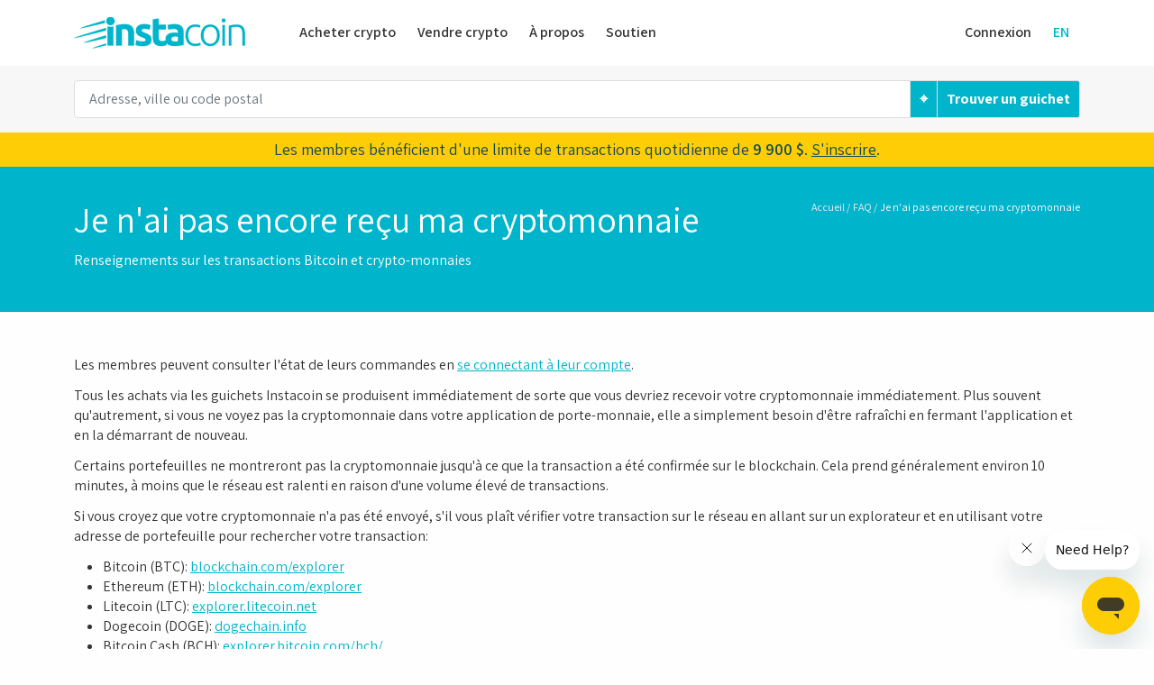

--- FILE ---
content_type: text/html; charset=UTF-8
request_url: https://www.instacoinatm.com/ou-sont-mes-bitcoins.html
body_size: 94632
content:
<!DOCTYPE html>
<!--[if lt IE 7 ]><html class="ie ie6" lang="en"> <![endif]-->
<!--[if IE 7 ]><html class="ie ie7" lang="en"> <![endif]-->
<!--[if IE 8 ]><html class="ie ie8" lang="en"> <![endif]-->
<!--[if (gte IE 9)|!(IE)]><!-->
<html lang="fr">
<!--<![endif]-->
<head>
<!-- Google tag (gtag.js) -->
<script async src="https://www.googletagmanager.com/gtag/js?id=G-XESC4FRQME"></script>
<script>
  window.dataLayer = window.dataLayer || [];
  function gtag(){dataLayer.push(arguments);}
  gtag('js', new Date());

  gtag('config', 'G-XESC4FRQME');
</script>
<!-- Twitter conversion tracking base code -->
<script>
!function(e,t,n,s,u,a){e.twq||(s=e.twq=function(){s.exe?s.exe.apply(s,arguments):s.queue.push(arguments);
},s.version='1.1',s.queue=[],u=t.createElement(n),u.async=!0,u.src='https://static.ads-twitter.com/uwt.js',
a=t.getElementsByTagName(n)[0],a.parentNode.insertBefore(u,a))}(window,document,'script');
twq('config','ponjx');
</script>
<!-- End Twitter conversion tracking base code -->
<!-- Reddit Pixel -->
<script>
!function(w,d){if(!w.rdt){var p=w.rdt=function(){p.sendEvent?p.sendEvent.apply(p,arguments):p.callQueue.push(arguments)};p.callQueue=[];var t=d.createElement("script");t.src="https://www.redditstatic.com/ads/pixel.js",t.async=!0;var s=d.getElementsByTagName("script")[0];s.parentNode.insertBefore(t,s)}}(window,document);rdt('init','t2_d6mhu');rdt('track', 'PageVisit');
</script>
<!-- DO NOT MODIFY UNLESS TO REPLACE A USER IDENTIFIER -->
<!-- End Reddit Pixel -->
<!-- Basic Page Needs
	================================================== -->
	<meta charset="utf-8">
	<title>Achat de Bitcoin avec argent comptant - Instacoin</title>
	<meta name="description" content="Achat de Bitcoin avec argent comptant">
    <meta name="keywords" content="Bitcoin, argent comptant">
	<meta name="author" content="Instacoin">
<!-- Mobile Specific Metas
	================================================== -->
	<meta name="viewport" content="width=device-width, initial-scale=1, maximum-scale=1">
<!-- CSS
	================================================== -->
	<!-- Bootstrap  -->
	<link type="text/css" rel="stylesheet" href="bootstrap/bootstrap-5.1.3/css/bootstrap.min.css">
	<!-- web font  -->
	<link href="https://fonts.googleapis.com/css?family=Assistant:200,300,400,600,700,800&amp;display=swap" rel="stylesheet">
	<!-- plugin css  -->
	
	
	<!-- nekoAnim-->
	<link rel="stylesheet" type="text/css" href="js-plugin/appear/nekoAnim.min.css" />
		
	<!-- icon fonts -->
	<link type="text/css" rel="stylesheet" href="font-icons/custom-icons/css/custom-icons.min.css">
	<link type="text/css" rel="stylesheet" href="font-icons/custom-icons/css/custom-icons-ie7.min.css">
	<!-- Custom css -->
	<link type="text/css" rel="stylesheet" href="css/layout_assist_bootstrap5.css">
	<link type="text/css" id="colors" rel="stylesheet" href="css/light_assist_bootstrap5.css">
	<link type="text/css" rel="stylesheet" href="css/custom_assist_bootstrap5.css">
<link type="text/css" rel="stylesheet" href="css/bootstrap5-addons.css">

	<!--[if lt IE 9]><script src="http://html5shim.googlecode.com/svn/trunk/html5.js"></script> <![endif]-->
	<script src="js/modernizr-2.6.1.min.js"></script>
<!-- Favicons
	================================================== -->
	<link rel="shortcut icon" href="images/favicon.ico">
	<link rel="apple-touch-icon" href="images/apple-touch-icon.png">
	<link rel="apple-touch-icon" sizes="72x72" href="images/apple-touch-icon-72x72.png">
	<link rel="apple-touch-icon" sizes="114x114" href="images/apple-touch-icon-114x114.png">
	<link rel="apple-touch-icon" sizes="144x144" href="images/apple-touch-icon-144x144.png">

<!-- Start of instacoinatm Zendesk Widget script -->
<script id="ze-snippet" src="https://static.zdassets.com/ekr/snippet.js?key=0344bf35-c148-4f14-b910-9ce141fbd324" async> </script>
<!-- End of instacoinatm Zendesk Widget script -->
</head>
<body id="onePage" class="activateAppearAnimation">


<!-- Primary Page Layout 
	================================================== -->
	<!-- globalWrapper -->
	<div id="globalWrapper">


		<!-- header -->
		
<!--<section id="preHeaderAlert" class="pb15 pt15" style="background-color:#214d72; color:#FFF;">
	<div class="container">
		<div class="row"> 
			<div class="col-md-12 text-center">
            	<strong style="vertical-align: middle;margin: 0 10px;" class="h4">Avez-vous un code coupon?</strong>
                <a href="codes-promo.html">En savoir plus</a>
            </div>
        </div>
	</div>
</section>
-->







<header id="mainHeader" role="banner">

<nav class="navbar navbar-expand-lg navbar-light">
  <div class="container-lg">
    <a class="navbar-brand" href="/index.html"><img src="/images/main-logo.png" alt="Instacoin"/></a>
    <button class="navbar-toggler" type="button" data-bs-toggle="offcanvas" data-bs-target="#navbarToggler" aria-controls="navbarToggler" aria-expanded="false" aria-label="Toggle navigation">
      <span class="navbar-toggler-icon"></span>
    </button>
    <div class="offcanvas offcanvas-start" id="navbarToggler">
     	<div class="d-lg-none px-3 py-4 color2">
        	<img src="/images/logo-white.png" class="img-fluid">
        </div>
      <ul class="navbar-nav py-4 py-lg-0 me-lg-auto">
		<li class="nav-item dropdown">
          <a class="nav-link dropdown-toggle" href="/points-de-service.html" data-bs-toggle="dropdown"  target="_blank">
            Acheter crypto
          </a>
          <ul class="dropdown-menu fade-down">
            <li><a class="dropdown-item" href="/points-de-service.html">Localiser un guichet Bitcoin</a></li>
            <li><hr class="dropdown-divider"></li>
            <li><a class="dropdown-item" href="/comment.html">Comment acheter</a></li>
          </ul>
        </li>
		<li class="nav-item dropdown">
          <a class="nav-link dropdown-toggle" href="/vendre-crypto-enligne.html" data-bs-toggle="dropdown"  target="_blank">
            Vendre crypto
          </a>
          <ul class="dropdown-menu fade-down">
            <li><a class="dropdown-item" href="/points-de-service-vendre-bitcoin.html">Vendre &agrave; un guichet Bitcoin</a></li>
            <li><a class="dropdown-item" href="/vendre-crypto-interac.html">Vendre votre crypto en ligne pour un Virement <em>Interacᴹᴰ</em></a></li>
            <li><a class="dropdown-item" href="/vendre-crypto-enligne.html">Pr&eacute;-vendre votre Bitcoin en ligne</a></li>
            <li><hr class="dropdown-divider"></li>
            <li><a class="dropdown-item" href="/suivi-de-commande.html" target="_blank">Suivi de commande en ligne</a></li>
            <li><hr class="dropdown-divider"></li>
            <li><span class="navbar-text">Guides</span></li>
            <li><a class="dropdown-item" href="/comment-vendre.html">Comment vendre &agrave; un guichet Bitcoin</a></li>
            <li><a class="dropdown-item" href="/vendre-crypto-interac.html#how-to">Comment vendre en ligne pour un Virement <em>Interacᴹᴰ</em></a></li>
            <li><a class="dropdown-item" href="/comment-vendre-enligne.html">Comment pr&eacute;-vendre en ligne</a></li>
          </ul>
        </li>
		<li class="nav-item dropdown">
          <a class="nav-link dropdown-toggle" href="/a-propos.html" data-bs-toggle="dropdown">
            À propos
          </a>
          <ul class="dropdown-menu fade-down">
            <li><a class="dropdown-item" href="/a-propos.html">À propos d'Instacoin</a></li>
            <li><a class="dropdown-item" href="/cest-quoi.html">C'est quoi Instacoin?</a></li>
            <li><a class="dropdown-item" href="/heberger-guichet-bitcoin.html">Héberger un guichet Bitcoin</a></li>
          </ul>
        </li>
		<li class="nav-item dropdown">
          <a class="nav-link dropdown-toggle" href="/cest-quoi.html" data-bs-toggle="dropdown">
            Soutien
          </a>
          <ul class="dropdown-menu fade-down">
            <li><a class="dropdown-item" href="/prix-du-bitcoin.html">Prix et frais</a></li>
            <li><a class="dropdown-item" href="/limites.html">Limites</a></li>
            <li><hr class="dropdown-divider"></li>
            <li><span class="navbar-text">Guides</span></li>
            <li><a class="dropdown-item" href="/comment.html">Comment acheter</a></li>
            <li><a class="dropdown-item" href="/comment-vendre.html">Comment vendre</a></li>
            <li><a class="dropdown-item" href="/vendre-crypto-interac.html#how-to">Comment vendre en ligne pour un Virement <em>Interacᴹᴰ</em></a></li>
            <li><a class="dropdown-item" href="/comment-vendre-enligne.html">Comment pr&eacute;-vendre en ligne</a></li>
            <li><hr class="dropdown-divider"></li>
            <li><span class="navbar-text">Soutien</span></li>
            <li><a class="dropdown-item" href="/faq-fr.html">FAQ</a></li>
            <li><a class="dropdown-item" href="/avertissements-arnaques.html">Prévention de la fraude</a></li>
            <li><a class="dropdown-item" href="/contact.html">Contact</a></li>
          </ul>
        </li>
      </ul>
      <ul class="navbar-nav py-4 py-lg-0">
                <li class="nav-item">
                        <a class="nav-link" href="/membre/login.html">Connexion</a>
                    </li>
        		        <li class="nav-item">
          <a class="nav-link lang" href="no-bitcoin.html">EN</a>
        </li>
      </ul>
    </div>
  </div>
</nav>
                    <!-- ./nav -->
     <!-- Search -->
            <section class="color1">
                <div class="container-lg">
                    <div class="row">
                    	<div class="col">
                        <section class="search clearfix py-3">
                           <!-- Handled in JS -->
                            <div class="input-group">
                                <input type="text" id="location" class="form-control" placeholder="Adresse, ville ou code postal">
                                <button type="button" onClick="geoClick();" class="btn btn-primary btn-sm geo-target d-none d-md-block" title='Utiliser votre emplacement actuel'>&#8982;</button>
                                <button type="button" onClick="calculateDistance();" value="search" id="map_search" class="btn btn-primary btn-sm">Trouver un guichet</button>
                            </div>
                        </section>
                    </div>
                    </div>
                </div>
            </section>
    
     <!-- ./Search -->       
     
   <div id="preHeader" class="color5 py-2">
				<div class="container">
					<div class="row">
						<div class="col-xs-12 text-center">
    						<h4 style="margin-bottom:0;">Les membres bénéficient d'une limite de transactions quotidienne de <strong>9 900 $</strong>. <a href="/membre/register.html">S'inscrire</a>.</h4>
						</div>
					</div>
				</div>
			</div>     
     
</header>
        <header class="page-header">
            <div class="container">
                <div class="row">
                    <div class="col-lg-8">
                    	<h1>Je n'ai pas encore reçu ma cryptomonnaie</h1>
                        <p>Renseignements sur les transactions Bitcoin et crypto-monnaies</p>
                    </div>
                    <div class="col-lg-4 d-none d-sm-block">
                        <ul id="navTrail">
                            <li><a href="index.html">Accueil</a></li>
                            <li><a href="faq-fr.html">FAQ</a></li>
                            <li id="navTrailLast">Je n'ai pas encore reçu ma cryptomonnaie</li>
                        </ul>
                    </div>
                </div>
            </div>
        </header>
		<!-- header -->

		<!-- ======================================= content ======================================= -->
		<!-- What is Bitcoin -->
			<section id="what-is-a-wallet">
					<div class="container pt30 pb30">
						<div class="row">
							<div class="col-sm-12">
                                <p>Les membres peuvent consulter l'état de leurs commandes en <a href="/membre/login.html">se connectant à leur compte</a>.</p>
                                <p>Tous les achats via les guichets Instacoin se produisent immédiatement de sorte que vous devriez recevoir votre cryptomonnaie immédiatement. Plus souvent qu'autrement, si vous ne voyez pas la cryptomonnaie dans votre application de porte-monnaie, elle a simplement besoin d'être rafraîchi en fermant l'application et en la démarrant de nouveau.</p>
                                <p>Certains portefeuilles ne montreront pas la cryptomonnaie jusqu'à ce que la transaction a été confirmée sur le blockchain. Cela prend généralement environ 10 minutes, à moins que le réseau est ralenti en raison d'une volume élevé de transactions.</p><p>Si vous croyez que votre cryptomonnaie n'a pas été envoyé, s'il vous plaît vérifier votre transaction sur le réseau en allant sur un explorateur et en utilisant votre adresse de portefeuille pour rechercher votre transaction:</p>
                                <ul>
                                	<li>Bitcoin (BTC): <a href="https://www.blockchain.com/explorer" target="_blank">blockchain.com/explorer</a></li>
                                	<li>Ethereum (ETH): <a href="https://www.blockchain.com/explorer?view=eth" target="_blank">blockchain.com/explorer</a></li>
                                	<li>Litecoin (LTC): <a href="http://explorer.litecoin.net/" target="_blank">explorer.litecoin.net</a></li>
                                	<li>Dogecoin (DOGE): <a href="https://dogechain.info/" target="_blank">dogechain.info</a></li>
                                	<li>Bitcoin Cash (BCH): <a href="https://explorer.bitcoin.com/bch/" target="_blank">explorer.bitcoin.com/bch/</a></li>
                                	<li>Ethereum Classic (ETC): <a href="https://etcblockexplorer.com/" target="_blank">etcblockexplorer.com</a></li>
                                </ul>
                                

							</div>
						</div>
					</div>
				</section>
			<!--  What is Bitcoin  -->
            
            <!--  Location Finder Banner   -->
            <section class="pt30 pb30 color2">
						<div class="container">
							<div class="row">
								<div class="col-md-12">
									<h2 class="text-center h1">Prêt à acheter des Bitcoins?</h2>
                                    
								</div>
                                <div class="col-md-12 text-center">
                                	<a href="points-de-service.html"><button type="button" class="btn btn-default  btn-lg">Localisateur de distributrice</button></a>
								</div>
							</div>
						</div>
					</section>
            <!--  Location finder Banner   -->
			<!-- content -->

							<!-- footer -->
							<section class="color4">
    <div class="container">
        <div class="row">
            <div class="col-12 text-center py-3">
                <span><a href="#">Retour vers le haut</a></span>
            </div>
        </div>
    </div>
</section>
<footer id="footerWrapper" class="footer2">
		<section id="mainFooter">
                <div class="container">
                    <div class="row">
                    	<div class="col-lg-3 col-sm-6">
                            <div class="footerWidget">

                                <h3>Acheter et vendre la crypto</h3>
                                <ul class="list-unstyled iconList">
                                    <li><a href="/points-de-service.html">Trouver un guichet Bitcoin</a></li>
                                    <li><a href="/vendre-crypto-interac.html">Vendre de la crypto en ligne et recevoir un Virement <em>Interacᴹᴰ</em></a></li>
                                    <li><a href="/prix-du-bitcoin.html">Prix et frais</a></li>
                                    <li><a href="/limites.html">Limites</a></li>
                                    <li><a href="/codes-promo.html">Info sur les codes promo</a></li>
                                    <li><a href="/bitcoin-avantages-membres.html">Devenir membre</a></li>
                                    <li><a href="/instapoints-fr.html">Instapoints</a></li>
                                </ul>    

                            </div>
                        </div>
                    	<div class="col-lg-3 col-sm-6">
                            <div class="footerWidget">

                                <h3>Soutien à la clientèle</h3>
                                <ul class="list-unstyled iconList">
                                    <li><a href="/comment.html">Comment acheter du Bitcoin</a></li>
                                    <li><a href="/comment-vendre.html">Comment vendre vos bitcoins</a></li>
                                    <li><a href="/vendre-crypto-interac.html#how-to">Comment vendre vos cryptomonnaies en ligne pour Virement <em>Interacᴹᴰ</em></a></li>
                                    <li><a href="/comment-vendre-enligne.html">Comment pré-vendre en ligne</a></li>
                                    <li><a href="/faq-fr.html">FAQ</a></li>
                                    <li><a href="/contact.html">Nous joindre</a></li>
                                </ul>    


                            </div>
                        </div>
                    	<div class="col-lg-3 col-sm-6">
                            <div class="footerWidget">

                                <h3>Acheter en toute sécurité</h3>
                                <ul class="list-unstyled iconList">
                                    <li><a href="/achat-pour-quelquun-dautre.html">Achetez-vous ou vendez-vous du Bitcoin pour quelqu'un d'autre?</a></li>
                                    <li><a href="/avertissements-arnaques.html">Comment savoir si vous êtes la cible d'une arnaque?</a></li>
                                </ul>    


                            </div>
                        </div>
                    	<div class="col-lg-3 col-sm-6">
                            <div class="footerWidget">
                                <h3>L'entreprise</h3> 
                                <ul class="list-unstyled iconList">
                                    <li><a href="/a-propos.html">À propos d'Instacoin</a></li>
                                    <li><a href="/heberger-guichet-bitcoin.html">Héberger un guichet Bitcoin</a></li>
                                                                    </ul>    
                            </div>
                        </div>
                        
                        <div class="col-12 text-center my-3">
                        	<hr>
                            <ul class="socialNetwork">
                                <li><a href="https://www.facebook.com/instacoin.crypto" class="tips" title="Suivez Instacoin sur Facebook" data-original-title="suivez-nous sur Facebook" target="_blank"><i class="icon-facebook-1 iconRounded"></i></a></li>
                                <li><a href="https://www.instagram.com/instacoin.crypto/" class="tips" title="Suivez Instacoin sur Instagram" data-original-title="suivez-nous sur Instagram" target="_blank"><i class="icon-instagramm iconRounded"></i></a></li>
                                <li><a href="http://twitter.com/Instacoin" class="tips" title="Suivez Instacoin sur Twitter" data-original-title="suivez-nous sur Twitter" target="_blank"><i class="icon-twitter-bird iconRounded"></i></a></li>
                                <li><a href="https://www.youtube.com/channel/UCWItrZlpwZlRVTPQknLXqbA" class="tips" title="Abonnez-vous à Instacoin sur Youtube" data-original-title="abonnez-vous à notre chaîne sur Youtube" target="_blank"><i class="icon-youtube-play iconRounded"></i></a></li>
                            </ul>    
                        </div>

                    </div>
                </div>
            </section>

</footer>
<footer class="footer4" id="footerWrapper">
		<section id="footerRights">
						<div class="container">
							<div class="row">
								<div class="col-md-12">
                                	<!--<p>&dagger; La promotion est valide entre samedi 00h00, et dimanche 23h59:59.  Au cours de la période promotionnelle, les frais de transaction fixes appliqués lors de l'achat de cryptomonnaies avec un guichet Instacoin seront fixés à 0,00 $. Nous nous réservons le droit de modifier, annuler et limiter toute promotion ou offre. Nous nous réservons le droit de refuser de fournir des offres et / ou des promotions à des personnes ou à des organisations particulières, à notre entière discrétion. Aucune garantie ou garantie n'est faite.</p>-->
<!--                                	<p>&Dagger; La promotion est valide entre samedi 00h00, et dimanche 23h59:59. Au cours de la période promotionnelle, les frais appliqués lors de la vente de cryptomonnaies avec un guichet Instacoin seront reduits par 50%. Les frais standard utilisés pour calculer les frais réduits sont appliqués le vendredi, 23h59:59 avant le début de la période promotionnelle
                                     et sont la différence entre notre prix et le taux BTC / CAD sur Bitstamp. Nous nous réservons le droit de modifier, annuler et limiter toute promotion ou offre. Nous nous réservons le droit de refuser de fournir des offres et / ou des promotions à des personnes ou à des organisations particulières, à notre entière discrétion. Aucune garantie ou garantie n'est faite.</p>
-->                                 <p><em>Tous les montants en dollars, y compris les prix, les frais et les limites, sont en dollars canadiens.</em></p>
									<p>Numéro de permis d'entreprise de services monétaires : 11316</p>
                                    <p><small>1. ᴹᴰ marque déposée d'Interac Inc. Usager autorisé Instacoin.</small></p>
									<p><a href="/conditions.html" class="me-3">Conditions d'utilisation</a> <a href="/politique-de-confidentialite.html" class="me-3">Politique de confidentialité</a> © Instacoin, 2026. Tous droits r&eacute;serv&eacute;s.</p>
								</div>
							</div>
						</div>
					</section>
</footer>

							<!-- End footer -->


							</div>
							<!-- global wrapper -->
<!-- End Document 
	================================================== -->
    <script type="text/javascript" src="/js-plugin/respond/respond.min.js"></script>
<!--<script type="text/javascript" src="/js-plugin/jquery/jquery-1.10.2.min.js"></script>-->
<script type="text/javascript" src="https://cdnjs.cloudflare.com/ajax/libs/jquery/3.5.1/jquery.min.js"></script>
<script type="text/javascript" src="/js-plugin/jquery-ui/jquery-ui-1.8.23.custom.min.js"></script>
<!-- third party plugins  -->
<script type="text/javascript" src="/bootstrap/js/bootstrap5.bundle.js"></script>
<script type="text/javascript" src="/js-plugin/easing/jquery.easing.1.3.js"></script>
<!-- Form Validation -->
<script type="text/javascript" src="/js-plugin/neko-contact-ajax-plugin/js/jquery.form.js"></script>
<script type="text/javascript" src="/js-plugin/neko-contact-ajax-plugin/js/jquery.validate.js"></script>
<!-- Paralax -->
<script type="text/javascript" src="/js-plugin/parallax/js/jquery.stellar.min.js"></script>
<!-- sharre -->
<script type="text/javascript" src="/js-plugin/jquery.sharrre-1.3.4/jquery.sharrre-1.3.4.min.js"></script>
<!-- appear -->
<script type="text/javascript" src="/js-plugin/appear/jquery.appear.js"></script>
<!-- toucheeffect -->
<script type="text/javascript" src="/js-plugin/toucheeffect/toucheffects.js"></script>
<!-- Custom  -->
<script type="text/javascript" src="/js/bs5mod.custom.js"></script>
<script type="text/javascript" src="/js/rate.js?q=2025v1"></script>
<script type="text/javascript" src="/js/cookie.js?q=2025"></script>
<script type="text/javascript" src="/js/global.js?q=2025"></script>
<script type="text/javascript" src="/js/geolocation.js?q=2025"></script>
<script type="text/javascript" src="/js/distance.js?q=2025"></script>
<script>
$(function() {
    // Hide forms when category changes
    $('.contact-step-choice').click((e) => {
        $('.form-toggle').removeClass("show");
    });
});
</script>
<script type="text/javascript">
var location_data = {"17":{"id":17,"twoway":0,"region_id":2,"origin_lat":"45.55795640","origin_lng":"-73.87038250","name":"La Belle Province","lat":"45.51388900","lng":"-73.57284600","address_long":"3608, boul Saint-Laurent<br>Montr\u00e9al, QC H2X 2V4","address_short":"3608, boul Saint-Laurent, Montr\u00e9al, QC H2X 2V4","address_note_en":"","address_note_fr":"","map_link":"https:\/\/www.google.com\/maps\/place\/La+Belle+Province\/@45.513889,-73.572846,15z\/data=!4m5!3m4!1s0x0:0x1185538a963f2b59!8m2!3d45.513889!4d-73.572846","biz_hours_en":"<table\n            class='biz-hours collapsed'\n            type='button'\n            data-bs-toggle='collapse'\n            data-bs-target='#collapseBizHours_17'\n            aria-expanded='false'\n            aria-controls='collapseBizHours_17'\n        ><tbody>\n                    <tr class='today'>\n                    <td>Thursday<\/td>\n                    <td>10:30am-5:00pm <span class='collapse-arrow'>\u25bc<\/span><\/td>\n                    <\/tr>\n                <\/tbody>\n                <tbody\n                    class='collapse'\n                    id='collapseBizHours_17'\n                ><tr>\n                    <td>Friday<\/td>\n                    <td>10:30am-6:00am<\/td>\n                <\/tr><tr>\n                    <td>Saturday<\/td>\n                    <td>10:30am-6:00am<\/td>\n                <\/tr><tr>\n                    <td>Sunday<\/td>\n                    <td>12:00pm-5:30pm<\/td>\n                <\/tr><tr>\n                    <td>Monday<\/td>\n                    <td>10:30am-5:00pm<\/td>\n                <\/tr><tr>\n                    <td>Tueday<\/td>\n                    <td>10:30am-5:00pm<\/td>\n                <\/tr><tr>\n                    <td>Wednesday<\/td>\n                    <td>10:30am-5:00pm<\/td>\n                <\/tr><\/tbody><\/table>","biz_hours_fr":"<table\n            class='biz-hours collapsed'\n            type='button'\n            data-bs-toggle='collapse'\n            data-bs-target='#collapseBizHours_17'\n            aria-expanded='false'\n            aria-controls='collapseBizHours_17'\n        ><tbody>\n                    <tr class='today'>\n                    <td>Jeudi<\/td>\n                    <td>10 h 30 &agrave; 17 h  <span class='collapse-arrow'>\u25bc<\/span><\/td>\n                    <\/tr>\n                <\/tbody>\n                <tbody\n                    class='collapse'\n                    id='collapseBizHours_17'\n                ><tr>\n                    <td>Vendredi<\/td>\n                    <td>10 h 30 &agrave; 6 h <\/td>\n                <\/tr><tr>\n                    <td>Samedi<\/td>\n                    <td>10 h 30 &agrave; 6 h <\/td>\n                <\/tr><tr>\n                    <td>Dimanche<\/td>\n                    <td>12 h  &agrave; 17 h 30<\/td>\n                <\/tr><tr>\n                    <td>Lundi<\/td>\n                    <td>10 h 30 &agrave; 17 h <\/td>\n                <\/tr><tr>\n                    <td>Mardi<\/td>\n                    <td>10 h 30 &agrave; 17 h <\/td>\n                <\/tr><tr>\n                    <td>Mercredi<\/td>\n                    <td>10 h 30 &agrave; 17 h <\/td>\n                <\/tr><\/tbody><\/table>","notes_en":"<p><span class=\"label label-success\"><i class=\"icon-info\"><\/i><\/span> Bank ATM (Interac) also available on site.<\/p>","notes_fr":"<p><span class=\"label label-success\"><i class=\"icon-info\"><\/i><\/span> GAB (Interac) \u00e9galement disponible sur le site.<\/p>","map_img_300":"","map_img_400":"","loc_img":"17.jpg","loc_page_en":"bitcoin-montreal-belleprovince-en.html","loc_page_fr":"bitcoin-montreal-belleprovince-fr.html","title_en":"Instacoin - Bitcoin ATM Montreal - La Belle Province","title_fr":"Instacoin - Guichet Bitcoin Montreal - La Belle Province","meta_description_en":"Our Bitcoin ATM in Montreal at La Belle Province.","meta_description_fr":"Notre GAB Bitcoin &agrave; Montreal &agrave; La Belle Province.","meta_keywords_en":"Bitcoin ATM Montreal, buy Bitcoin, Bitcoin, La Belle Province, Bitcoin Montreal, Bitcoin Quebec, locations","meta_keywords_fr":"Guichet Bitcoin Montreal, acheter Bitcoin, Bitcoin, La Belle Province, Bitcoin Montreal, Bitcoin Quebec"},"18":{"id":18,"twoway":0,"region_id":2,"origin_lat":"45.55795640","origin_lng":"-73.87038250","name":"Posteramic","lat":"45.60610420","lng":"-73.61899470","address_long":"6000 Boul Henri-Bourassa E<br>Montr\u00e9al-Nord, QC H1G 2T6","address_short":"6000 Boul Henri-Bourassa E, Montr\u00e9al-Nord, QC H1G 2T6","address_note_en":"","address_note_fr":"","map_link":"https:\/\/www.google.com\/maps\/place\/6000+Boul+Henri-Bourassa+E,+Montr%C3%A9al-Nord,+QC+H1G+2T6\/@45.6061042,-73.6189947,17z\/data=!3m1!4b1!4m5!3m4!1s0x4cc91fa438f2e3e9:0xad20452eb0ddbfeb!8m2!3d45.6061042!4d-73.616806","biz_hours_en":"<table\n            class='biz-hours collapsed'\n            type='button'\n            data-bs-toggle='collapse'\n            data-bs-target='#collapseBizHours_18'\n            aria-expanded='false'\n            aria-controls='collapseBizHours_18'\n        ><tbody>\n                    <tr class='today'>\n                    <td>Thursday<\/td>\n                    <td>10:00am-6:30pm <span class='collapse-arrow'>\u25bc<\/span><\/td>\n                    <\/tr>\n                <\/tbody>\n                <tbody\n                    class='collapse'\n                    id='collapseBizHours_18'\n                ><tr>\n                    <td>Friday<\/td>\n                    <td>10:00am-6:30pm<\/td>\n                <\/tr><tr>\n                    <td>Saturday<\/td>\n                    <td>10:00am-5:00pm<\/td>\n                <\/tr><tr>\n                    <td>Sunday<\/td>\n                    <td>10:00am-5:00pm<\/td>\n                <\/tr><tr>\n                    <td>Monday<\/td>\n                    <td>10:00am-5:30pm<\/td>\n                <\/tr><tr>\n                    <td>Tueday<\/td>\n                    <td>10:00am-5:30pm<\/td>\n                <\/tr><tr>\n                    <td>Wednesday<\/td>\n                    <td>10:00am-5:30pm<\/td>\n                <\/tr><\/tbody><\/table>","biz_hours_fr":"<table\n            class='biz-hours collapsed'\n            type='button'\n            data-bs-toggle='collapse'\n            data-bs-target='#collapseBizHours_18'\n            aria-expanded='false'\n            aria-controls='collapseBizHours_18'\n        ><tbody>\n                    <tr class='today'>\n                    <td>Jeudi<\/td>\n                    <td>10 h  &agrave; 18 h 30 <span class='collapse-arrow'>\u25bc<\/span><\/td>\n                    <\/tr>\n                <\/tbody>\n                <tbody\n                    class='collapse'\n                    id='collapseBizHours_18'\n                ><tr>\n                    <td>Vendredi<\/td>\n                    <td>10 h  &agrave; 18 h 30<\/td>\n                <\/tr><tr>\n                    <td>Samedi<\/td>\n                    <td>10 h  &agrave; 17 h <\/td>\n                <\/tr><tr>\n                    <td>Dimanche<\/td>\n                    <td>10 h  &agrave; 17 h <\/td>\n                <\/tr><tr>\n                    <td>Lundi<\/td>\n                    <td>10 h  &agrave; 17 h 30<\/td>\n                <\/tr><tr>\n                    <td>Mardi<\/td>\n                    <td>10 h  &agrave; 17 h 30<\/td>\n                <\/tr><tr>\n                    <td>Mercredi<\/td>\n                    <td>10 h  &agrave; 17 h 30<\/td>\n                <\/tr><\/tbody><\/table>","notes_en":"","notes_fr":"","map_img_300":"","map_img_400":"","loc_img":"18.jpg","loc_page_en":"bitcoin-montreal-posteramic-en.html","loc_page_fr":"bitcoin-montreal-posteramic-fr.html","title_en":"Bitcoin ATM Saint-L&eacute;onard - Posteramic - Instacoin","title_fr":"Guichet Bitcoin Saint-L&eacute;onard - Posteramic - Instacoin","meta_description_en":"Our Bitcoin ATM in Saint-L&eacute;onard at Posteramic.","meta_description_fr":"Notre GAB Bitcoin &agrave; Saint-L&eacute;onard chez Posteramic.","meta_keywords_en":"Bitcoin ATM Saint-L&eacute;onard, buy Bitcoin, Bitcoin, Posteramic, Bitcoin Saint-L&eacute;onard, Bitcoin Quebec, locations","meta_keywords_fr":"Guichet Bitcoin Saint-L&eacute;onard, acheter Bitcoin, Bitcoin, Posteramic, Bitcoin Saint-L&eacute;onard, Bitcoin Quebec"},"21":{"id":21,"twoway":0,"region_id":10,"origin_lat":"45.60592160","origin_lng":"-73.77954790","name":"Houston Avenue Bar & Grill - Lachenaie","lat":"45.72784300","lng":"-73.50977900","address_long":"1161 Mont\u00e9e des Pionniers<br>Lachenaie, QC J6V 0E1","address_short":"1161 Mont\u00e9e des Pionniers, Lachenaie, QC J6V 0E1","address_note_en":"","address_note_fr":"","map_link":"https:\/\/www.google.ca\/maps\/place\/Houston+Avenue+Bar+%26+Grill+-+Lachenaie\/@45.727843,-73.509779,15z\/data=!4m2!3m1!1s0x0:0x256e02fbce42904c","biz_hours_en":"<table\n            class='biz-hours collapsed'\n            type='button'\n            data-bs-toggle='collapse'\n            data-bs-target='#collapseBizHours_21'\n            aria-expanded='false'\n            aria-controls='collapseBizHours_21'\n        ><tbody>\n                    <tr class='today'>\n                    <td>Thursday<\/td>\n                    <td>11:30am-10:00pm <span class='collapse-arrow'>\u25bc<\/span><\/td>\n                    <\/tr>\n                <\/tbody>\n                <tbody\n                    class='collapse'\n                    id='collapseBizHours_21'\n                ><tr>\n                    <td>Friday<\/td>\n                    <td>11:30am-11:00pm<\/td>\n                <\/tr><tr>\n                    <td>Saturday<\/td>\n                    <td>4:00pm-10:00pm<\/td>\n                <\/tr><tr>\n                    <td>Sunday<\/td>\n                    <td>Closed<\/td>\n                <\/tr><tr>\n                    <td>Monday<\/td>\n                    <td>11:30am-9:00pm<\/td>\n                <\/tr><tr>\n                    <td>Tueday<\/td>\n                    <td>11:30am-9:00pm<\/td>\n                <\/tr><tr>\n                    <td>Wednesday<\/td>\n                    <td>11:30am-10:00pm<\/td>\n                <\/tr><\/tbody><\/table>","biz_hours_fr":"<table\n            class='biz-hours collapsed'\n            type='button'\n            data-bs-toggle='collapse'\n            data-bs-target='#collapseBizHours_21'\n            aria-expanded='false'\n            aria-controls='collapseBizHours_21'\n        ><tbody>\n                    <tr class='today'>\n                    <td>Jeudi<\/td>\n                    <td>11 h 30 &agrave; 22 h  <span class='collapse-arrow'>\u25bc<\/span><\/td>\n                    <\/tr>\n                <\/tbody>\n                <tbody\n                    class='collapse'\n                    id='collapseBizHours_21'\n                ><tr>\n                    <td>Vendredi<\/td>\n                    <td>11 h 30 &agrave; 23 h <\/td>\n                <\/tr><tr>\n                    <td>Samedi<\/td>\n                    <td>16 h  &agrave; 22 h <\/td>\n                <\/tr><tr>\n                    <td>Dimanche<\/td>\n                    <td>ferm&eacute;<\/td>\n                <\/tr><tr>\n                    <td>Lundi<\/td>\n                    <td>11 h 30 &agrave; 21 h <\/td>\n                <\/tr><tr>\n                    <td>Mardi<\/td>\n                    <td>11 h 30 &agrave; 21 h <\/td>\n                <\/tr><tr>\n                    <td>Mercredi<\/td>\n                    <td>11 h 30 &agrave; 22 h <\/td>\n                <\/tr><\/tbody><\/table>","notes_en":"","notes_fr":"","map_img_300":"","map_img_400":"","loc_img":"21.jpg","loc_page_en":"bitcoin-lachenaie-en.html","loc_page_fr":"bitcoin-lachenaie-fr.html","title_en":"Instacoin - Bitcoin ATM Lachenaie - Houston Lachenaie","title_fr":"Instacoin - Guichet Bitcoin Lachenaie - Houston Lachenaie","meta_description_en":"Our Bitcoin ATM in Lachenaie at Houston Avenue Bar & Grill restaurant.","meta_description_fr":"Notre GAB Bitcoin &agrave; Lachenaie au restaurant Houston.","meta_keywords_en":"Bitcoin ATM Lachenaie, buy Bitcoin, Bitcoin, Houston Lachenaie, Bitcoin Lachenaie, Bitcoin Quebec, locations","meta_keywords_fr":"Guichet Bitcoin Lachenaie, acheter Bitcoin, Bitcoin, Houston Lachenaie, Bitcoin Lachenaie, Bitcoin Quebec"},"22":{"id":22,"twoway":0,"region_id":10,"origin_lat":"45.60592160","origin_lng":"-73.77954790","name":"Houston Avenue Bar & Grill - Centropolis","lat":"45.56169030","lng":"-73.74098540","address_long":"1739, ave. Pierre-P\u00e9ladeau<br>Laval, QC H7T 2Y5","address_short":"1739, ave. Pierre-P\u00e9ladeau, Laval, QC H7T 2Y5","address_note_en":"","address_note_fr":"","map_link":"https:\/\/www.google.ca\/maps\/place\/1739+Avenue+Pierre+P%C3%A9ladeau,+Laval,+QC+H7T+1H8\/@45.5616903,-73.7409854,17z\/data=!3m1!4b1!4m2!3m1!1s0x4cc923c9d95ccaf7:0x23abbec8967fd087","biz_hours_en":"<table\n            class='biz-hours collapsed'\n            type='button'\n            data-bs-toggle='collapse'\n            data-bs-target='#collapseBizHours_22'\n            aria-expanded='false'\n            aria-controls='collapseBizHours_22'\n        ><tbody>\n                    <tr class='today'>\n                    <td>Thursday<\/td>\n                    <td>3:00pm-8:00pm <span class='collapse-arrow'>\u25bc<\/span><\/td>\n                    <\/tr>\n                <\/tbody>\n                <tbody\n                    class='collapse'\n                    id='collapseBizHours_22'\n                ><tr>\n                    <td>Friday<\/td>\n                    <td>3:00pm-8:00pm<\/td>\n                <\/tr><tr>\n                    <td>Saturday<\/td>\n                    <td>3:00pm-8:00pm<\/td>\n                <\/tr><tr>\n                    <td>Sunday<\/td>\n                    <td>Closed<\/td>\n                <\/tr><tr>\n                    <td>Monday<\/td>\n                    <td>Closed<\/td>\n                <\/tr><tr>\n                    <td>Tueday<\/td>\n                    <td>3:00pm-8:00pm<\/td>\n                <\/tr><tr>\n                    <td>Wednesday<\/td>\n                    <td>3:00pm-8:00pm<\/td>\n                <\/tr><\/tbody><\/table>","biz_hours_fr":"<table\n            class='biz-hours collapsed'\n            type='button'\n            data-bs-toggle='collapse'\n            data-bs-target='#collapseBizHours_22'\n            aria-expanded='false'\n            aria-controls='collapseBizHours_22'\n        ><tbody>\n                    <tr class='today'>\n                    <td>Jeudi<\/td>\n                    <td>15 h  &agrave; 20 h  <span class='collapse-arrow'>\u25bc<\/span><\/td>\n                    <\/tr>\n                <\/tbody>\n                <tbody\n                    class='collapse'\n                    id='collapseBizHours_22'\n                ><tr>\n                    <td>Vendredi<\/td>\n                    <td>15 h  &agrave; 20 h <\/td>\n                <\/tr><tr>\n                    <td>Samedi<\/td>\n                    <td>15 h  &agrave; 20 h <\/td>\n                <\/tr><tr>\n                    <td>Dimanche<\/td>\n                    <td>ferm&eacute;<\/td>\n                <\/tr><tr>\n                    <td>Lundi<\/td>\n                    <td>ferm&eacute;<\/td>\n                <\/tr><tr>\n                    <td>Mardi<\/td>\n                    <td>15 h  &agrave; 20 h <\/td>\n                <\/tr><tr>\n                    <td>Mercredi<\/td>\n                    <td>15 h  &agrave; 20 h <\/td>\n                <\/tr><\/tbody><\/table>","notes_en":"<p><span class=\"label label-success\"><i class=\"icon-info\"><\/i><\/span> Bank ATM (Interac) also available on site.<\/p>","notes_fr":"<p><span class=\"label label-success\"><i class=\"icon-info\"><\/i><\/span> GAB (Interac) \u00e9galement disponible sur le site.<\/p>","map_img_300":"","map_img_400":"","loc_img":"22.jpg","loc_page_en":"bitcoin-laval-houston-en.html","loc_page_fr":"bitcoin-laval-houston-fr.html","title_en":"Instacoin - Bitcoin ATM Laval - Houston Avenue Centropolis","title_fr":"Instacoin - Guichet Bitcoin Laval - Houston Avenue Bar & Grill Centropolis","meta_description_en":"Our Bitcoin ATM in Laval at Houston Avenue Bar & Grill in Centropolis.","meta_description_fr":"Notre GAB Bitcoin &agrave; Laval au Houston Avenue Bar & Grill Centropolis.","meta_keywords_en":"Bitcoin ATM Laval, buy Bitcoin, Bitcoin, Centropolis, Bitcoin Laval, Bitcoin Quebec, locations","meta_keywords_fr":"Guichet Bitcoin Laval, acheter Bitcoin, Bitcoin, Centropolis Laval, Bitcoin Laval, Bitcoin Quebec"},"64":{"id":64,"twoway":0,"region_id":102,"origin_lat":"45.48502500","origin_lng":"-75.95656560","name":"Houston Avenue Bar & Grill - Gatineau","lat":"45.44014040","lng":"-75.72850940","address_long":"7 Boulevard Montclair<br>Gatineau, QC J8Y 2E2","address_short":"7 Boulevard Montclair, Gatineau, QC J8Y 2E2","address_note_en":"","address_note_fr":"","map_link":"https:\/\/www.google.ca\/maps\/place\/Houston+Avenue+Bar+%26+Grill+-+Gatineau\/@45.4401404,-75.7285094,17z\/data=!3m1!4b1!4m2!3m1!1s0x4cce049a3297779b:0x41a7548aafe4dfcc","biz_hours_en":"<table\n            class='biz-hours collapsed'\n            type='button'\n            data-bs-toggle='collapse'\n            data-bs-target='#collapseBizHours_64'\n            aria-expanded='false'\n            aria-controls='collapseBizHours_64'\n        ><tbody>\n                    <tr class='today'>\n                    <td>Thursday<\/td>\n                    <td>11:00am-11:00pm <span class='collapse-arrow'>\u25bc<\/span><\/td>\n                    <\/tr>\n                <\/tbody>\n                <tbody\n                    class='collapse'\n                    id='collapseBizHours_64'\n                ><tr>\n                    <td>Friday<\/td>\n                    <td>11:00am-11:00pm<\/td>\n                <\/tr><tr>\n                    <td>Saturday<\/td>\n                    <td>4:00pm-10:00pm<\/td>\n                <\/tr><tr>\n                    <td>Sunday<\/td>\n                    <td>Closed<\/td>\n                <\/tr><tr>\n                    <td>Monday<\/td>\n                    <td>11:00am-10:00pm<\/td>\n                <\/tr><tr>\n                    <td>Tueday<\/td>\n                    <td>11:00am-10:00pm<\/td>\n                <\/tr><tr>\n                    <td>Wednesday<\/td>\n                    <td>11:00am-10:00pm<\/td>\n                <\/tr><\/tbody><\/table>","biz_hours_fr":"<table\n            class='biz-hours collapsed'\n            type='button'\n            data-bs-toggle='collapse'\n            data-bs-target='#collapseBizHours_64'\n            aria-expanded='false'\n            aria-controls='collapseBizHours_64'\n        ><tbody>\n                    <tr class='today'>\n                    <td>Jeudi<\/td>\n                    <td>11 h  &agrave; 23 h  <span class='collapse-arrow'>\u25bc<\/span><\/td>\n                    <\/tr>\n                <\/tbody>\n                <tbody\n                    class='collapse'\n                    id='collapseBizHours_64'\n                ><tr>\n                    <td>Vendredi<\/td>\n                    <td>11 h  &agrave; 23 h <\/td>\n                <\/tr><tr>\n                    <td>Samedi<\/td>\n                    <td>16 h  &agrave; 22 h <\/td>\n                <\/tr><tr>\n                    <td>Dimanche<\/td>\n                    <td>ferm&eacute;<\/td>\n                <\/tr><tr>\n                    <td>Lundi<\/td>\n                    <td>11 h  &agrave; 22 h <\/td>\n                <\/tr><tr>\n                    <td>Mardi<\/td>\n                    <td>11 h  &agrave; 22 h <\/td>\n                <\/tr><tr>\n                    <td>Mercredi<\/td>\n                    <td>11 h  &agrave; 22 h <\/td>\n                <\/tr><\/tbody><\/table>","notes_en":"","notes_fr":"","map_img_300":"","map_img_400":"","loc_img":"64.jpg","loc_page_en":"bitcoin-gatineau-en.html","loc_page_fr":"bitcoin-gatineau-fr.html","title_en":"Instacoin - Bitcoin ATM Gatineau - Houston Avenue Bar & Grill","title_fr":"Instacoin - Guichet Bitcoin Gatineau - Houston Avenue Bar &amp; Grill - Ottawa","meta_description_en":"Our Bitcoin ATM in Gatineau at Houston Avenue Bar & Grill restaurant.","meta_description_fr":"Notre GAB Bitcoin &agrave; Gatineau &agrave; Houston Avenue Bar &amp; Grill - Gatineau.","meta_keywords_en":"Bitcoin ATM Gatineau, buy Bitcoin, Bitcoin, Houston Avenue Bar & Grill Gatineau, Bitcoin Gatineau, Bitcoin Quebec, locations","meta_keywords_fr":"Guichet Bitcoin Gatineau, acheter Bitcoin, Bitcoin, Houston Avenue Bar &amp; Grill - Gatineau, Bitcoin Gatineau, Bitcoin Quebec, Bitcoin Ottawa"},"98":{"id":98,"twoway":0,"region_id":4,"origin_lat":"46.85634700","origin_lng":"-71.41173140","name":"D\u00e9panneur On C\u00f4nna\u00eet Le Tabac","lat":"46.81203140","lng":"-71.23609980","address_long":"246 Rue Saint-Vallier O<br>Qu\u00e9bec, QC G1K 1K2","address_short":"246 Rue Saint-Vallier O, Qu\u00e9bec, QC G1K 1K2","address_note_en":"","address_note_fr":"","map_link":"https:\/\/www.google.ca\/maps\/place\/D%C3%A9panneur+On+C%C3%B4nna%C3%AEt+Le+Tabac\/@46.8120314,-71.2360998,15z\/data=!4m2!3m1!1s0x0:0xc9156b0a15d4eb42","biz_hours_en":"<table\n            class='biz-hours collapsed'\n            type='button'\n            data-bs-toggle='collapse'\n            data-bs-target='#collapseBizHours_98'\n            aria-expanded='false'\n            aria-controls='collapseBizHours_98'\n        ><tbody>\n                    <tr class='today'>\n                    <td>Thursday<\/td>\n                    <td>10:00am-9:00pm <span class='collapse-arrow'>\u25bc<\/span><\/td>\n                    <\/tr>\n                <\/tbody>\n                <tbody\n                    class='collapse'\n                    id='collapseBizHours_98'\n                ><tr>\n                    <td>Friday<\/td>\n                    <td>10:00am-9:00pm<\/td>\n                <\/tr><tr>\n                    <td>Saturday<\/td>\n                    <td>12:00pm-9:00pm<\/td>\n                <\/tr><tr>\n                    <td>Sunday<\/td>\n                    <td>12:00pm-9:00pm<\/td>\n                <\/tr><tr>\n                    <td>Monday<\/td>\n                    <td>10:00am-9:00pm<\/td>\n                <\/tr><tr>\n                    <td>Tueday<\/td>\n                    <td>10:00am-9:00pm<\/td>\n                <\/tr><tr>\n                    <td>Wednesday<\/td>\n                    <td>10:00am-9:00pm<\/td>\n                <\/tr><\/tbody><\/table>","biz_hours_fr":"<table\n            class='biz-hours collapsed'\n            type='button'\n            data-bs-toggle='collapse'\n            data-bs-target='#collapseBizHours_98'\n            aria-expanded='false'\n            aria-controls='collapseBizHours_98'\n        ><tbody>\n                    <tr class='today'>\n                    <td>Jeudi<\/td>\n                    <td>10 h  &agrave; 21 h  <span class='collapse-arrow'>\u25bc<\/span><\/td>\n                    <\/tr>\n                <\/tbody>\n                <tbody\n                    class='collapse'\n                    id='collapseBizHours_98'\n                ><tr>\n                    <td>Vendredi<\/td>\n                    <td>10 h  &agrave; 21 h <\/td>\n                <\/tr><tr>\n                    <td>Samedi<\/td>\n                    <td>12 h  &agrave; 21 h <\/td>\n                <\/tr><tr>\n                    <td>Dimanche<\/td>\n                    <td>12 h  &agrave; 21 h <\/td>\n                <\/tr><tr>\n                    <td>Lundi<\/td>\n                    <td>10 h  &agrave; 21 h <\/td>\n                <\/tr><tr>\n                    <td>Mardi<\/td>\n                    <td>10 h  &agrave; 21 h <\/td>\n                <\/tr><tr>\n                    <td>Mercredi<\/td>\n                    <td>10 h  &agrave; 21 h <\/td>\n                <\/tr><\/tbody><\/table>","notes_en":"","notes_fr":"","map_img_300":"","map_img_400":"","loc_img":"98.jpg","loc_page_en":"bitcoin-quebec-on-connait-tabac-en.html","loc_page_fr":"bitcoin-quebec-on-connait-tabac-fr.html","title_en":"Instacoin - Bitcoin ATM Qu\u00e9bec - D\u00e9panneur On C\u00f4nna\u00eet Le Tabac","title_fr":"Instacoin - Guichet Bitcoin Qu\u00e9bec - D\u00e9panneur On C\u00f4nna\u00eet Le Tabac","meta_description_en":"Our Bitcoin ATM in Ahuntsic-Cartierville at D\u00e9panneur On C\u00f4nna\u00eet Le Tabac.","meta_description_fr":"Notre GAB Bitcoin &agrave; Qu\u00e9bec au D\u00e9panneur On C\u00f4nna\u00eet Le Tabac.","meta_keywords_en":"Bitcoin ATM Qu\u00e9bec, buy Bitcoin, Bitcoin, D\u00e9panneur On C\u00f4nna\u00eet Le Tabac, Bitcoin Qu\u00e9bec, locations","meta_keywords_fr":"Guichet Bitcoin Qu\u00e9bec, acheter Bitcoin, Bitcoin, Euromarch\u00e9 Latina, Bitcoin Qu\u00e9bec"},"111":{"id":111,"twoway":0,"region_id":65,"origin_lat":"43.57724090","origin_lng":"-79.63442790","name":"Cash Shop - Airport Rd","lat":"43.76282200","lng":"-79.72071900","address_long":"9899 Airport Rd, Unit 2<br>Brampton, ON L6S 0A2","address_short":"9899 Airport Rd, Unit 2, Brampton, ON L6S 0A2","address_note_en":"","address_note_fr":"","map_link":"https:\/\/www.google.ca\/maps\/place\/Cash+Shop\/@43.7627774,-79.7229525,17z\/data=!3m1!4b1!4m2!3m1!1s0x882b3d6baf1af483:0x4d569f1e60cf636d","biz_hours_en":"<table\n            class='biz-hours collapsed'\n            type='button'\n            data-bs-toggle='collapse'\n            data-bs-target='#collapseBizHours_111'\n            aria-expanded='false'\n            aria-controls='collapseBizHours_111'\n        ><tbody>\n                    <tr class='today'>\n                    <td>Thursday<\/td>\n                    <td>9:00am-9:00pm <span class='collapse-arrow'>\u25bc<\/span><\/td>\n                    <\/tr>\n                <\/tbody>\n                <tbody\n                    class='collapse'\n                    id='collapseBizHours_111'\n                ><tr>\n                    <td>Friday<\/td>\n                    <td>9:00am-9:00pm<\/td>\n                <\/tr><tr>\n                    <td>Saturday<\/td>\n                    <td>9:00am-6:00pm<\/td>\n                <\/tr><tr>\n                    <td>Sunday<\/td>\n                    <td>11:00am-4:00pm<\/td>\n                <\/tr><tr>\n                    <td>Monday<\/td>\n                    <td>9:00am-8:00pm<\/td>\n                <\/tr><tr>\n                    <td>Tueday<\/td>\n                    <td>9:00am-8:00pm<\/td>\n                <\/tr><tr>\n                    <td>Wednesday<\/td>\n                    <td>9:00am-8:00pm<\/td>\n                <\/tr><\/tbody><\/table>","biz_hours_fr":"<table\n            class='biz-hours collapsed'\n            type='button'\n            data-bs-toggle='collapse'\n            data-bs-target='#collapseBizHours_111'\n            aria-expanded='false'\n            aria-controls='collapseBizHours_111'\n        ><tbody>\n                    <tr class='today'>\n                    <td>Jeudi<\/td>\n                    <td>9 h  &agrave; 21 h  <span class='collapse-arrow'>\u25bc<\/span><\/td>\n                    <\/tr>\n                <\/tbody>\n                <tbody\n                    class='collapse'\n                    id='collapseBizHours_111'\n                ><tr>\n                    <td>Vendredi<\/td>\n                    <td>9 h  &agrave; 21 h <\/td>\n                <\/tr><tr>\n                    <td>Samedi<\/td>\n                    <td>9 h  &agrave; 18 h <\/td>\n                <\/tr><tr>\n                    <td>Dimanche<\/td>\n                    <td>11 h  &agrave; 16 h <\/td>\n                <\/tr><tr>\n                    <td>Lundi<\/td>\n                    <td>9 h  &agrave; 20 h <\/td>\n                <\/tr><tr>\n                    <td>Mardi<\/td>\n                    <td>9 h  &agrave; 20 h <\/td>\n                <\/tr><tr>\n                    <td>Mercredi<\/td>\n                    <td>9 h  &agrave; 20 h <\/td>\n                <\/tr><\/tbody><\/table>","notes_en":"","notes_fr":"","map_img_300":"","map_img_400":"","loc_img":"111.jpg","loc_page_en":"bitcoin-toronto-cash-shop-airportrd-en.html","loc_page_fr":"bitcoin-toronto-cash-shop-airportrd-fr.html","title_en":"Instacoin - Bitcoin ATM Toronto - Cash Shop - Airport Rd","title_fr":"Instacoin - Guichet Bitcoin Toronto - Cash Shop - Airport Rd","meta_description_en":"Our Bitcoin ATM in Toronto at Cash Shop Airport Rd.","meta_description_fr":"Notre GAB Bitcoin &agrave;  Toronto au Cash Shop Airport Rd.","meta_keywords_en":"Bitcoin Toronto, Bitcoin Ontario, Bitcoin ATM Toronto, Bitcoin ATM Cash Shop","meta_keywords_fr":"Bitcoin Toronto, Bitcoin Ontario, guichet Bitcoin Toronto, guichet Bitcoin Cash Shop"},"141":{"id":141,"twoway":0,"region_id":2,"origin_lat":"45.55795640","origin_lng":"-73.87038250","name":"D\u00e9panneur Nader","lat":"45.51413590","lng":"-73.68225640","address_long":"981 Boulevard D\u00e9carie<br>Saint-Laurent, QC H4L 3M6","address_short":"981 Boulevard D\u00e9carie, Saint-Laurent, QC H4L 3M6","address_note_en":"","address_note_fr":"","map_link":"https:\/\/www.google.com\/maps\/place\/D%C3%A9panneur+Nader\/@45.5141359,-73.6822564,15z\/data=!4m2!3m1!1s0x0:0xc4de2ba05b6b0742?sa=X&ved=0ahUKEwjY6PiXzvPMAhUBjz4KHfG_BLkQ_BIIZjAK","biz_hours_en":"<table\n            class='biz-hours collapsed'\n            type='button'\n            data-bs-toggle='collapse'\n            data-bs-target='#collapseBizHours_141'\n            aria-expanded='false'\n            aria-controls='collapseBizHours_141'\n        ><tbody>\n                    <tr class='today'>\n                    <td>Thursday<\/td>\n                    <td>6:00am-11:00pm <span class='collapse-arrow'>\u25bc<\/span><\/td>\n                    <\/tr>\n                <\/tbody>\n                <tbody\n                    class='collapse'\n                    id='collapseBizHours_141'\n                ><tr>\n                    <td>Friday<\/td>\n                    <td>6:00am-11:00pm<\/td>\n                <\/tr><tr>\n                    <td>Saturday<\/td>\n                    <td>7:00am-11:00pm<\/td>\n                <\/tr><tr>\n                    <td>Sunday<\/td>\n                    <td>8:00am-11:00pm<\/td>\n                <\/tr><tr>\n                    <td>Monday<\/td>\n                    <td>6:00am-11:00pm<\/td>\n                <\/tr><tr>\n                    <td>Tueday<\/td>\n                    <td>6:00am-11:00pm<\/td>\n                <\/tr><tr>\n                    <td>Wednesday<\/td>\n                    <td>6:00am-11:00pm<\/td>\n                <\/tr><\/tbody><\/table>","biz_hours_fr":"<table\n            class='biz-hours collapsed'\n            type='button'\n            data-bs-toggle='collapse'\n            data-bs-target='#collapseBizHours_141'\n            aria-expanded='false'\n            aria-controls='collapseBizHours_141'\n        ><tbody>\n                    <tr class='today'>\n                    <td>Jeudi<\/td>\n                    <td>6 h  &agrave; 23 h  <span class='collapse-arrow'>\u25bc<\/span><\/td>\n                    <\/tr>\n                <\/tbody>\n                <tbody\n                    class='collapse'\n                    id='collapseBizHours_141'\n                ><tr>\n                    <td>Vendredi<\/td>\n                    <td>6 h  &agrave; 23 h <\/td>\n                <\/tr><tr>\n                    <td>Samedi<\/td>\n                    <td>7 h  &agrave; 23 h <\/td>\n                <\/tr><tr>\n                    <td>Dimanche<\/td>\n                    <td>8 h  &agrave; 23 h <\/td>\n                <\/tr><tr>\n                    <td>Lundi<\/td>\n                    <td>6 h  &agrave; 23 h <\/td>\n                <\/tr><tr>\n                    <td>Mardi<\/td>\n                    <td>6 h  &agrave; 23 h <\/td>\n                <\/tr><tr>\n                    <td>Mercredi<\/td>\n                    <td>6 h  &agrave; 23 h <\/td>\n                <\/tr><\/tbody><\/table>","notes_en":"<p><span class=\"label label-success\"><i class=\"icon-info\"><\/i><\/span> Bank ATM (Interac) also available on site.<\/p>","notes_fr":"<p><span class=\"label label-success\"><i class=\"icon-info\"><\/i><\/span> GAB (Interac) \u00e9galement disponible sur le site.<\/p>","map_img_300":"","map_img_400":"","loc_img":"141.jpg","loc_page_en":"bitcoin-saint-laurent-nader-en.html","loc_page_fr":"bitcoin-saint-laurent-nader-fr.html","title_en":"Instacoin - Bitcoin ATM Saint-Laurent - D\u00e9panneur Nader","title_fr":"Instacoin - Guichet Bitcoin Ville Saint-Laurent - D\u00e9panneur Nader","meta_description_en":"Our Bitcoin ATM in Saint-Laurent at D\u00e9panneur Nader.","meta_description_fr":"Notre GAB Bitcoin &agrave;  Ville Saint-Laurent - D\u00e9panneur Nader.","meta_keywords_en":"Bitcoin ATM Saint-Laurent, buy Bitcoin, Bitcoin, D\u00e9panneur Nader, Bitcoin Saint-Laurent, Bitcoin Quebec, locations","meta_keywords_fr":"Guichet Bitcoin Ville Saint-Laurent, acheter Bitcoin, Bitcoin, D\u00e9panneur Nader, Bitcoin Ville Saint-Laurent, Bitcoin Quebec"},"142":{"id":142,"twoway":1,"region_id":103,"origin_lat":"45.24825950","origin_lng":"-76.45963130","name":"Ottawa South Groceteria","lat":"45.39170050","lng":"-75.68983690","address_long":"431 Sunnyside Ave<br>Ottawa, ON K1S 0S6","address_short":"431 Sunnyside Ave, Ottawa, ON K1S 0S6","address_note_en":"","address_note_fr":"","map_link":"https:\/\/www.google.com\/maps\/place\/Instacoin+Bitcoin+ATM+-+Ottawa+South+Groceteria\/@45.3916808,-75.6898692,17z\/data=!3m1!4b1!4m6!3m5!1s0x4cce057d0ddba4b5:0x70e4c19273a7be90!8m2!3d45.3916808!4d-75.6898692!16s%2Fg%2F11qp48mfz5?hl=en","biz_hours_en":"<table\n            class='biz-hours collapsed'\n            type='button'\n            data-bs-toggle='collapse'\n            data-bs-target='#collapseBizHours_142'\n            aria-expanded='false'\n            aria-controls='collapseBizHours_142'\n        ><tbody>\n                    <tr class='today'>\n                    <td>Thursday<\/td>\n                    <td>7:00am-11:00pm <span class='collapse-arrow'>\u25bc<\/span><\/td>\n                    <\/tr>\n                <\/tbody>\n                <tbody\n                    class='collapse'\n                    id='collapseBizHours_142'\n                ><tr>\n                    <td>Friday<\/td>\n                    <td>7:00am-11:00pm<\/td>\n                <\/tr><tr>\n                    <td>Saturday<\/td>\n                    <td>7:00am-11:00pm<\/td>\n                <\/tr><tr>\n                    <td>Sunday<\/td>\n                    <td>11:00am-6:00pm<\/td>\n                <\/tr><tr>\n                    <td>Monday<\/td>\n                    <td>7:00am-11:00pm<\/td>\n                <\/tr><tr>\n                    <td>Tueday<\/td>\n                    <td>7:00am-11:00pm<\/td>\n                <\/tr><tr>\n                    <td>Wednesday<\/td>\n                    <td>7:00am-11:00pm<\/td>\n                <\/tr><\/tbody><\/table>","biz_hours_fr":"<table\n            class='biz-hours collapsed'\n            type='button'\n            data-bs-toggle='collapse'\n            data-bs-target='#collapseBizHours_142'\n            aria-expanded='false'\n            aria-controls='collapseBizHours_142'\n        ><tbody>\n                    <tr class='today'>\n                    <td>Jeudi<\/td>\n                    <td>7 h  &agrave; 23 h  <span class='collapse-arrow'>\u25bc<\/span><\/td>\n                    <\/tr>\n                <\/tbody>\n                <tbody\n                    class='collapse'\n                    id='collapseBizHours_142'\n                ><tr>\n                    <td>Vendredi<\/td>\n                    <td>7 h  &agrave; 23 h <\/td>\n                <\/tr><tr>\n                    <td>Samedi<\/td>\n                    <td>7 h  &agrave; 23 h <\/td>\n                <\/tr><tr>\n                    <td>Dimanche<\/td>\n                    <td>11 h  &agrave; 18 h <\/td>\n                <\/tr><tr>\n                    <td>Lundi<\/td>\n                    <td>7 h  &agrave; 23 h <\/td>\n                <\/tr><tr>\n                    <td>Mardi<\/td>\n                    <td>7 h  &agrave; 23 h <\/td>\n                <\/tr><tr>\n                    <td>Mercredi<\/td>\n                    <td>7 h  &agrave; 23 h <\/td>\n                <\/tr><\/tbody><\/table>","notes_en":"<p><span class=\"label label-success\"><i class=\"icon-info\"><\/i><\/span> ATM is located at the back of the store. Bank ATM (Interac) also available on site.<\/p>","notes_fr":"<p><span class=\"label label-success\"><i class=\"icon-info\"><\/i><\/span> Le guichet est situ\u00e9 \u00e0 l'arri\u00e8re du magasin. GAB (Interac) \u00e9galement disponible sur le site.<\/p>","map_img_300":"","map_img_400":"","loc_img":"142.jpg","loc_page_en":"bitcoin-ottawa-en.html","loc_page_fr":"bitcoin-ottawa-fr.html","title_en":"Instacoin - Bitcoin ATM Ottawa - Ottawa South Groceteria","title_fr":"Instacoin - Guichet Bitcoin Ottawa - Ottawa South Groceteria","meta_description_en":"Our Bitcoin ATM in Ottawa at the Ottawa South Groceteria.","meta_description_fr":"Notre GAB Bitcoin &agrave; Ottawa au Ottawa South Groceteria.","meta_keywords_en":"Bitcoin ATM Ottawa, buy Bitcoin, Bitcoin, Ottawa South Groceteria, Bitcoin Ottawa, Bitcoin Ontario, locations","meta_keywords_fr":"Guichet Bitcoin Ottawa, acheter Bitcoin, Bitcoin, Ottawa South Groceteria, Bitcoin Ottawa, Bitcoin Ontario"},"224":{"id":224,"twoway":1,"region_id":57,"origin_lat":"43.14225120","origin_lng":"-79.20031220","name":"Falls Convenience","lat":"43.09349250","lng":"-79.07403760","address_long":"5613 Victoria Avenue<br>Niagara Falls, ON L2G 3L5","address_short":"5613 Victoria Avenue, Niagara Falls, ON L2G 3L5","address_note_en":"","address_note_fr":"","map_link":"https:\/\/www.google.ca\/maps\/dir\/''\/falls+convenience\/@43.0934711,-79.1440774,12z\/data=!3m1!4b1!4m8!4m7!1m0!1m5!1m1!1s0x89d3431845ac0569:0x6005ef5e73b3d068!2m2!1d-79.0740376!2d43.0934925","biz_hours_en":"<table\n            class='biz-hours collapsed'\n            type='button'\n            data-bs-toggle='collapse'\n            data-bs-target='#collapseBizHours_224'\n            aria-expanded='false'\n            aria-controls='collapseBizHours_224'\n        ><tbody>\n                    <tr class='today'>\n                    <td>Thursday<\/td>\n                    <td>7:00am-11:00pm <span class='collapse-arrow'>\u25bc<\/span><\/td>\n                    <\/tr>\n                <\/tbody>\n                <tbody\n                    class='collapse'\n                    id='collapseBizHours_224'\n                ><tr>\n                    <td>Friday<\/td>\n                    <td>7:00am-11:00pm<\/td>\n                <\/tr><tr>\n                    <td>Saturday<\/td>\n                    <td>7:00am-11:00pm<\/td>\n                <\/tr><tr>\n                    <td>Sunday<\/td>\n                    <td>7:00am-11:00pm<\/td>\n                <\/tr><tr>\n                    <td>Monday<\/td>\n                    <td>7:00am-11:00pm<\/td>\n                <\/tr><tr>\n                    <td>Tueday<\/td>\n                    <td>7:00am-11:00pm<\/td>\n                <\/tr><tr>\n                    <td>Wednesday<\/td>\n                    <td>7:00am-11:00pm<\/td>\n                <\/tr><\/tbody><\/table>","biz_hours_fr":"<table\n            class='biz-hours collapsed'\n            type='button'\n            data-bs-toggle='collapse'\n            data-bs-target='#collapseBizHours_224'\n            aria-expanded='false'\n            aria-controls='collapseBizHours_224'\n        ><tbody>\n                    <tr class='today'>\n                    <td>Jeudi<\/td>\n                    <td>7 h  &agrave; 23 h  <span class='collapse-arrow'>\u25bc<\/span><\/td>\n                    <\/tr>\n                <\/tbody>\n                <tbody\n                    class='collapse'\n                    id='collapseBizHours_224'\n                ><tr>\n                    <td>Vendredi<\/td>\n                    <td>7 h  &agrave; 23 h <\/td>\n                <\/tr><tr>\n                    <td>Samedi<\/td>\n                    <td>7 h  &agrave; 23 h <\/td>\n                <\/tr><tr>\n                    <td>Dimanche<\/td>\n                    <td>7 h  &agrave; 23 h <\/td>\n                <\/tr><tr>\n                    <td>Lundi<\/td>\n                    <td>7 h  &agrave; 23 h <\/td>\n                <\/tr><tr>\n                    <td>Mardi<\/td>\n                    <td>7 h  &agrave; 23 h <\/td>\n                <\/tr><tr>\n                    <td>Mercredi<\/td>\n                    <td>7 h  &agrave; 23 h <\/td>\n                <\/tr><\/tbody><\/table>","notes_en":"","notes_fr":"","map_img_300":"","map_img_400":"","loc_img":"224.jpg","loc_page_en":"bitcoin-niagara-falls-en.html","loc_page_fr":"bitcoin-niagara-falls-fr.html","title_en":"Instacoin - Bitcoin ATM Niagara Falls - Falls Convenience","title_fr":"Instacoin - Guichet Bitcoin Niagara Falls - Falls Convenience","meta_description_en":"Our Bitcoin ATM in Niagara Falls at Falls Convenience.","meta_description_fr":"Notre GAB Bitcoin &agrave; Niagara Falls au Falls Convenience.","meta_keywords_en":"Bitcoin Niagara Falls, Bitcoin Ontario, Bitcoin ATM Niagara Falls, Bitcoin ATM Falls Convenience","meta_keywords_fr":"Bitcoin Niagara Falls, Bitcoin Ontario, guichet Bitcoin Niagara Falls, guichet Bitcoin Falls Convenience"},"233":{"id":233,"twoway":1,"region_id":2,"origin_lat":"45.55795640","origin_lng":"-73.87038250","name":"D\u00e9panneur Vieux Montreal","lat":"45.50562140","lng":"-73.55598740","address_long":"42 Notre-Dame St W<br>Montr\u00e9al, QC H2Y 1S6","address_short":"42 Notre-Dame St W, Montr\u00e9al, QC H2Y 1S6","address_note_en":"","address_note_fr":"","map_link":"https:\/\/www.google.ca\/maps\/place\/Depanneur+Vieux+Montreal\/@45.5056214,-73.5559874,15z\/data=!4m2!3m1!1s0x0:0xe945ba9b6ceaaa1f?sa=X&ved=0ahUKEwiOlLOMm-vTAhXB6IMKHSP5BpYQ_BIIdzAK","biz_hours_en":"<table\n            class='biz-hours collapsed'\n            type='button'\n            data-bs-toggle='collapse'\n            data-bs-target='#collapseBizHours_233'\n            aria-expanded='false'\n            aria-controls='collapseBizHours_233'\n        ><tbody>\n                    <tr class='today'>\n                    <td>Thursday<\/td>\n                    <td>9:00am-11:00pm <span class='collapse-arrow'>\u25bc<\/span><\/td>\n                    <\/tr>\n                <\/tbody>\n                <tbody\n                    class='collapse'\n                    id='collapseBizHours_233'\n                ><tr>\n                    <td>Friday<\/td>\n                    <td>9:00am-11:00pm<\/td>\n                <\/tr><tr>\n                    <td>Saturday<\/td>\n                    <td>9:00am-11:00pm<\/td>\n                <\/tr><tr>\n                    <td>Sunday<\/td>\n                    <td>9:00am-10:00pm<\/td>\n                <\/tr><tr>\n                    <td>Monday<\/td>\n                    <td>9:00am-11:00pm<\/td>\n                <\/tr><tr>\n                    <td>Tueday<\/td>\n                    <td>9:00am-11:00pm<\/td>\n                <\/tr><tr>\n                    <td>Wednesday<\/td>\n                    <td>9:00am-11:00pm<\/td>\n                <\/tr><\/tbody><\/table>","biz_hours_fr":"<table\n            class='biz-hours collapsed'\n            type='button'\n            data-bs-toggle='collapse'\n            data-bs-target='#collapseBizHours_233'\n            aria-expanded='false'\n            aria-controls='collapseBizHours_233'\n        ><tbody>\n                    <tr class='today'>\n                    <td>Jeudi<\/td>\n                    <td>9 h  &agrave; 23 h  <span class='collapse-arrow'>\u25bc<\/span><\/td>\n                    <\/tr>\n                <\/tbody>\n                <tbody\n                    class='collapse'\n                    id='collapseBizHours_233'\n                ><tr>\n                    <td>Vendredi<\/td>\n                    <td>9 h  &agrave; 23 h <\/td>\n                <\/tr><tr>\n                    <td>Samedi<\/td>\n                    <td>9 h  &agrave; 23 h <\/td>\n                <\/tr><tr>\n                    <td>Dimanche<\/td>\n                    <td>9 h  &agrave; 22 h <\/td>\n                <\/tr><tr>\n                    <td>Lundi<\/td>\n                    <td>9 h  &agrave; 23 h <\/td>\n                <\/tr><tr>\n                    <td>Mardi<\/td>\n                    <td>9 h  &agrave; 23 h <\/td>\n                <\/tr><tr>\n                    <td>Mercredi<\/td>\n                    <td>9 h  &agrave; 23 h <\/td>\n                <\/tr><\/tbody><\/table>","notes_en":"","notes_fr":"","map_img_300":"","map_img_400":"","loc_img":"233.jpg","loc_page_en":"bitcoin-montreal-vieux-montreal-en.html","loc_page_fr":"bitcoin-montreal-vieux-montreal-fr.html","title_en":"Bitcoin ATM Montreal - D\u00e9panneur Vieux Montreal - Instacoin","title_fr":"Guichet Bitcoin Montr&eacute;al - D\u00e9panneur Vieux Montreal - Instacoin","meta_description_en":"Our Bitcoin ATM in Montreal at D\u00e9panneur Vieux Montreal.","meta_description_fr":"Notre GAB Bitcoin &agrave; Montr&eacute;al au D\u00e9panneur Vieux Montreal.","meta_keywords_en":"Bitcoin Montreal, Bitcoin Quebec, Bitcoin ATM Montreal, Bitcoin ATM D\u00e9panneur Vieux Montreal","meta_keywords_fr":"Bitcoin Montr&eacute;al, Bitcoin Quebec, guichet Bitcoin Montr&eacute;al, guichet Bitcoin D\u00e9panneur Vieux Montreal"},"253":{"id":253,"twoway":1,"region_id":65,"origin_lat":"43.57724090","origin_lng":"-79.63442790","name":"Danton Convenience","lat":"43.58685500","lng":"-79.77367500","address_long":"7025 Danton Promenade, Mississauga<br>ON L5N 5N4, Canada","address_short":"7025 Danton Promenade, Mississauga, ON L5N 5N4, Canada","address_note_en":"","address_note_fr":"","map_link":"https:\/\/www.google.ca\/maps\/place\/Danton+Convenience\/@43.586855,-79.7758637,17z\/data=!4m13!1m7!3m6!1s0x882b6a4f621d3285:0x68c45d58bb0c4b24!2s7025+Danton+Promenade,+Mississauga,+ON+L5N+5E5!3b1!8m2!3d43.586855!4d-79.773675!3m4!1s0x882b6a4f5897584d:0x9fe53c8b","biz_hours_en":"<table\n            class='biz-hours collapsed'\n            type='button'\n            data-bs-toggle='collapse'\n            data-bs-target='#collapseBizHours_253'\n            aria-expanded='false'\n            aria-controls='collapseBizHours_253'\n        ><tbody>\n                    <tr class='today'>\n                    <td>Thursday<\/td>\n                    <td>9:30am-12:00am <span class='collapse-arrow'>\u25bc<\/span><\/td>\n                    <\/tr>\n                <\/tbody>\n                <tbody\n                    class='collapse'\n                    id='collapseBizHours_253'\n                ><tr>\n                    <td>Friday<\/td>\n                    <td>9:30am-12:00am<\/td>\n                <\/tr><tr>\n                    <td>Saturday<\/td>\n                    <td>9:30am-12:00am<\/td>\n                <\/tr><tr>\n                    <td>Sunday<\/td>\n                    <td>11:00am-12:00am<\/td>\n                <\/tr><tr>\n                    <td>Monday<\/td>\n                    <td>9:30am-12:00am<\/td>\n                <\/tr><tr>\n                    <td>Tueday<\/td>\n                    <td>9:30am-12:00am<\/td>\n                <\/tr><tr>\n                    <td>Wednesday<\/td>\n                    <td>9:30am-12:00am<\/td>\n                <\/tr><\/tbody><\/table>","biz_hours_fr":"<table\n            class='biz-hours collapsed'\n            type='button'\n            data-bs-toggle='collapse'\n            data-bs-target='#collapseBizHours_253'\n            aria-expanded='false'\n            aria-controls='collapseBizHours_253'\n        ><tbody>\n                    <tr class='today'>\n                    <td>Jeudi<\/td>\n                    <td>9 h 30 &agrave; 0 h  <span class='collapse-arrow'>\u25bc<\/span><\/td>\n                    <\/tr>\n                <\/tbody>\n                <tbody\n                    class='collapse'\n                    id='collapseBizHours_253'\n                ><tr>\n                    <td>Vendredi<\/td>\n                    <td>9 h 30 &agrave; 0 h <\/td>\n                <\/tr><tr>\n                    <td>Samedi<\/td>\n                    <td>9 h 30 &agrave; 0 h <\/td>\n                <\/tr><tr>\n                    <td>Dimanche<\/td>\n                    <td>11 h  &agrave; 0 h <\/td>\n                <\/tr><tr>\n                    <td>Lundi<\/td>\n                    <td>9 h 30 &agrave; 0 h <\/td>\n                <\/tr><tr>\n                    <td>Mardi<\/td>\n                    <td>9 h 30 &agrave; 0 h <\/td>\n                <\/tr><tr>\n                    <td>Mercredi<\/td>\n                    <td>9 h 30 &agrave; 0 h <\/td>\n                <\/tr><\/tbody><\/table>","notes_en":"","notes_fr":"","map_img_300":"","map_img_400":"","loc_img":"253.jpg","loc_page_en":"bitcoin-toronto-danton-convenience-en.html","loc_page_fr":"bitcoin-toronto-danton-convenience-fr.html","title_en":"Instacoin - Bitcoin ATM Mississauga - Danton Convenience","title_fr":"Instacoin - Guichet Bitcoin Mississauga - Danton Convenience","meta_description_en":"Our Bitcoin ATM in Mississauga at Danton Convenience.","meta_description_fr":"Notre GAB Bitcoin &agrave; Mississauga &agrave; Danton Convenience.","meta_keywords_en":"Bitcoin ATM Toronto, buy Bitcoin, Bitcoin , Bitcoin Mississauga, Bitcoin Ontario, locations, Bitcoin Danton Convenience","meta_keywords_fr":"Guichet Bitcoin Toronto, acheter Bitcoin, Bitcoin, Danton Convenience, Bitcoin Mississauga, Bitcoin Ontario"},"254":{"id":254,"twoway":0,"region_id":66,"origin_lat":"43.44792510","origin_lng":"-79.69442050","name":"K & J Variety","lat":"43.43868380","lng":"-79.75098360","address_long":"2690 Westoak Trails Blvd<br>Oakville, ON L6M 3T3","address_short":"2690 Westoak Trails Blvd, Oakville, ON L6M 3T3","address_note_en":"","address_note_fr":"","map_link":"https:\/\/www.google.ca\/maps\/place\/K+%26+J+Variety\/@43.438904,-79.7513561,18z\/data=!4m13!1m7!3m6!1s0x882b677a72310adf:0x9fa50fb603cf638e!2s2690+Westoak+Trails+Blvd,+Oakville,+ON+L6M+3T3!3b1!8m2!3d43.4389717!4d-79.75065!3m4!1s0x882b677084ba3747:0xd8821888ef0","biz_hours_en":"<table\n            class='biz-hours collapsed'\n            type='button'\n            data-bs-toggle='collapse'\n            data-bs-target='#collapseBizHours_254'\n            aria-expanded='false'\n            aria-controls='collapseBizHours_254'\n        ><tbody>\n                    <tr class='today'>\n                    <td>Thursday<\/td>\n                    <td>7:30am-10:00pm <span class='collapse-arrow'>\u25bc<\/span><\/td>\n                    <\/tr>\n                <\/tbody>\n                <tbody\n                    class='collapse'\n                    id='collapseBizHours_254'\n                ><tr>\n                    <td>Friday<\/td>\n                    <td>7:30am-10:30pm<\/td>\n                <\/tr><tr>\n                    <td>Saturday<\/td>\n                    <td>8:30am-10:30pm<\/td>\n                <\/tr><tr>\n                    <td>Sunday<\/td>\n                    <td>8:30am-10:00pm<\/td>\n                <\/tr><tr>\n                    <td>Monday<\/td>\n                    <td>7:30am-10:00pm<\/td>\n                <\/tr><tr>\n                    <td>Tueday<\/td>\n                    <td>7:30am-10:00pm<\/td>\n                <\/tr><tr>\n                    <td>Wednesday<\/td>\n                    <td>7:30am-10:00pm<\/td>\n                <\/tr><\/tbody><\/table>","biz_hours_fr":"<table\n            class='biz-hours collapsed'\n            type='button'\n            data-bs-toggle='collapse'\n            data-bs-target='#collapseBizHours_254'\n            aria-expanded='false'\n            aria-controls='collapseBizHours_254'\n        ><tbody>\n                    <tr class='today'>\n                    <td>Jeudi<\/td>\n                    <td>7 h 30 &agrave; 22 h  <span class='collapse-arrow'>\u25bc<\/span><\/td>\n                    <\/tr>\n                <\/tbody>\n                <tbody\n                    class='collapse'\n                    id='collapseBizHours_254'\n                ><tr>\n                    <td>Vendredi<\/td>\n                    <td>7 h 30 &agrave; 22 h 30<\/td>\n                <\/tr><tr>\n                    <td>Samedi<\/td>\n                    <td>8 h 30 &agrave; 22 h 30<\/td>\n                <\/tr><tr>\n                    <td>Dimanche<\/td>\n                    <td>8 h 30 &agrave; 22 h <\/td>\n                <\/tr><tr>\n                    <td>Lundi<\/td>\n                    <td>7 h 30 &agrave; 22 h <\/td>\n                <\/tr><tr>\n                    <td>Mardi<\/td>\n                    <td>7 h 30 &agrave; 22 h <\/td>\n                <\/tr><tr>\n                    <td>Mercredi<\/td>\n                    <td>7 h 30 &agrave; 22 h <\/td>\n                <\/tr><\/tbody><\/table>","notes_en":"","notes_fr":"","map_img_300":"","map_img_400":"","loc_img":"254.jpg","loc_page_en":"bitcoin-toronto-kj-variety-en.html","loc_page_fr":"bitcoin-toronto-kj-variety-fr.html","title_en":"Instacoin - Bitcoin ATM Toronto - K & J Variety","title_fr":"Instacoin - Guichet Bitcoin Toronto - K & J Variety","meta_description_en":"Our Bitcoin ATM in Toronto at K & J Variety.","meta_description_fr":"Notre GAB Bitcoin &agrave; Toronto &agrave; K & J Variety.","meta_keywords_en":"Bitcoin ATM Toronto, buy Bitcoin, Bitcoin, Bitcoin Toronto, Bitcoin Ontario, locations, Bitcoin K & J Variety","meta_keywords_fr":"Guichet Bitcoin Toronto, acheter Bitcoin, Bitcoin, K & J Variety, Bitcoin Toronto, Bitcoin Ontario"},"257":{"id":257,"twoway":0,"region_id":2,"origin_lat":"45.55795640","origin_lng":"-73.87038250","name":"D\u00e9panneur Super Prix","lat":"45.43226200","lng":"-73.62815410","address_long":"1739 Shevchenko Blvd<br>Lasalle, QC H8N 1P6","address_short":"1739 Shevchenko Blvd, Lasalle, QC H8N 1P6","address_note_en":"","address_note_fr":"","map_link":"https:\/\/www.google.ca\/maps\/place\/Depanneur+Super+prix+Fang\/@45.432262,-73.6281541,15z\/data=!4m5!3m4!1s0x0:0x8c3f627ccd2aaed8!8m2!3d45.432262!4d-73.6281541","biz_hours_en":"<table\n            class='biz-hours collapsed'\n            type='button'\n            data-bs-toggle='collapse'\n            data-bs-target='#collapseBizHours_257'\n            aria-expanded='false'\n            aria-controls='collapseBizHours_257'\n        ><tbody>\n                    <tr class='today'>\n                    <td>Thursday<\/td>\n                    <td>9:00am-10:00pm <span class='collapse-arrow'>\u25bc<\/span><\/td>\n                    <\/tr>\n                <\/tbody>\n                <tbody\n                    class='collapse'\n                    id='collapseBizHours_257'\n                ><tr>\n                    <td>Friday<\/td>\n                    <td>9:00am-10:00pm<\/td>\n                <\/tr><tr>\n                    <td>Saturday<\/td>\n                    <td>9:00am-10:00pm<\/td>\n                <\/tr><tr>\n                    <td>Sunday<\/td>\n                    <td>9:00am-9:00pm<\/td>\n                <\/tr><tr>\n                    <td>Monday<\/td>\n                    <td>9:00am-10:00pm<\/td>\n                <\/tr><tr>\n                    <td>Tueday<\/td>\n                    <td>9:00am-10:00pm<\/td>\n                <\/tr><tr>\n                    <td>Wednesday<\/td>\n                    <td>9:00am-10:00pm<\/td>\n                <\/tr><\/tbody><\/table>","biz_hours_fr":"<table\n            class='biz-hours collapsed'\n            type='button'\n            data-bs-toggle='collapse'\n            data-bs-target='#collapseBizHours_257'\n            aria-expanded='false'\n            aria-controls='collapseBizHours_257'\n        ><tbody>\n                    <tr class='today'>\n                    <td>Jeudi<\/td>\n                    <td>9 h  &agrave; 22 h  <span class='collapse-arrow'>\u25bc<\/span><\/td>\n                    <\/tr>\n                <\/tbody>\n                <tbody\n                    class='collapse'\n                    id='collapseBizHours_257'\n                ><tr>\n                    <td>Vendredi<\/td>\n                    <td>9 h  &agrave; 22 h <\/td>\n                <\/tr><tr>\n                    <td>Samedi<\/td>\n                    <td>9 h  &agrave; 22 h <\/td>\n                <\/tr><tr>\n                    <td>Dimanche<\/td>\n                    <td>9 h  &agrave; 21 h <\/td>\n                <\/tr><tr>\n                    <td>Lundi<\/td>\n                    <td>9 h  &agrave; 22 h <\/td>\n                <\/tr><tr>\n                    <td>Mardi<\/td>\n                    <td>9 h  &agrave; 22 h <\/td>\n                <\/tr><tr>\n                    <td>Mercredi<\/td>\n                    <td>9 h  &agrave; 22 h <\/td>\n                <\/tr><\/tbody><\/table>","notes_en":"<p><span class=\"label label-success\"><i class=\"icon-info\"><\/i><\/span> Bank ATM (Interac) also available on site.<\/p>","notes_fr":"<p><span class=\"label label-success\"><i class=\"icon-info\"><\/i><\/span> GAB (Interac) \u00e9galement disponible sur le site.<\/p>","map_img_300":"","map_img_400":"","loc_img":"257.jpg","loc_page_en":"bitcoin-lasalle-en.html","loc_page_fr":"bitcoin-lasalle-fr.html","title_en":"Instacoin - Bitcoin ATM Lasalle - D\u00e9panneur Super Prix","title_fr":"Instacoin - Guichet Bitcoin Lasalle - D\u00e9panneur Super Prix","meta_description_en":"Our Bitcoin ATM in Lasalle at D\u00e9panneur Super Prix.","meta_description_fr":"Notre GAB Bitcoin &agrave; Lasalle au D\u00e9panneur Super Prix.","meta_keywords_en":"Bitcoin ATM Montreal, buy Bitcoin, Bitcoin, Bitcoin Montreal, Bitcoin Quebec, locations, Bitcoin Depanneur Super Prix","meta_keywords_fr":"Guichet Bitcoin Montr\u00e9al, acheter Bitcoin, Bitcoin, D\u00e9panneur Super Prix, Bitcoin Montr\u00e9al, Bitcoin Qu\u00e9bec"},"261":{"id":261,"twoway":0,"region_id":21,"origin_lat":"43.71815570","origin_lng":"-79.51813820","name":"J's Variety & Cleaners","lat":"43.78069440","lng":"-79.41552340","address_long":"5637 Yonge St<br>North York, ON M2M 3S9","address_short":"5637 Yonge St, North York, ON M2M 3S9","address_note_en":"","address_note_fr":"","map_link":"https:\/\/www.google.ca\/maps\/place\/J's+Variety+%26+Cleaners\/@43.7806944,-79.4155234,15z\/data=!4m2!3m1!1s0x0:0x25e261d799f8981b?sa=X&ved=0ahUKEwjmqvr7tOvVAhXh5IMKHfcYDxMQ_BIIcDAK","biz_hours_en":"<table\n            class='biz-hours collapsed'\n            type='button'\n            data-bs-toggle='collapse'\n            data-bs-target='#collapseBizHours_261'\n            aria-expanded='false'\n            aria-controls='collapseBizHours_261'\n        ><tbody>\n                    <tr class='today'>\n                    <td>Thursday<\/td>\n                    <td>10:30am-10:00pm <span class='collapse-arrow'>\u25bc<\/span><\/td>\n                    <\/tr>\n                <\/tbody>\n                <tbody\n                    class='collapse'\n                    id='collapseBizHours_261'\n                ><tr>\n                    <td>Friday<\/td>\n                    <td>10:30am-10:00pm<\/td>\n                <\/tr><tr>\n                    <td>Saturday<\/td>\n                    <td>10:30am-10:00pm<\/td>\n                <\/tr><tr>\n                    <td>Sunday<\/td>\n                    <td>10:30am-10:00pm<\/td>\n                <\/tr><tr>\n                    <td>Monday<\/td>\n                    <td>10:30am-10:00pm<\/td>\n                <\/tr><tr>\n                    <td>Tueday<\/td>\n                    <td>10:30am-10:00pm<\/td>\n                <\/tr><tr>\n                    <td>Wednesday<\/td>\n                    <td>10:30am-10:00pm<\/td>\n                <\/tr><\/tbody><\/table>","biz_hours_fr":"<table\n            class='biz-hours collapsed'\n            type='button'\n            data-bs-toggle='collapse'\n            data-bs-target='#collapseBizHours_261'\n            aria-expanded='false'\n            aria-controls='collapseBizHours_261'\n        ><tbody>\n                    <tr class='today'>\n                    <td>Jeudi<\/td>\n                    <td>10 h 30 &agrave; 22 h  <span class='collapse-arrow'>\u25bc<\/span><\/td>\n                    <\/tr>\n                <\/tbody>\n                <tbody\n                    class='collapse'\n                    id='collapseBizHours_261'\n                ><tr>\n                    <td>Vendredi<\/td>\n                    <td>10 h 30 &agrave; 22 h <\/td>\n                <\/tr><tr>\n                    <td>Samedi<\/td>\n                    <td>10 h 30 &agrave; 22 h <\/td>\n                <\/tr><tr>\n                    <td>Dimanche<\/td>\n                    <td>10 h 30 &agrave; 22 h <\/td>\n                <\/tr><tr>\n                    <td>Lundi<\/td>\n                    <td>10 h 30 &agrave; 22 h <\/td>\n                <\/tr><tr>\n                    <td>Mardi<\/td>\n                    <td>10 h 30 &agrave; 22 h <\/td>\n                <\/tr><tr>\n                    <td>Mercredi<\/td>\n                    <td>10 h 30 &agrave; 22 h <\/td>\n                <\/tr><\/tbody><\/table>","notes_en":"<p><span class=\"label label-success\"><i class=\"icon-info\"><\/i><\/span> Bank ATM (Interac) also available on site.<\/p>","notes_fr":"<p><span class=\"label label-success\"><i class=\"icon-info\"><\/i><\/span> GAB (Interac) \u00e9galement disponible sur le site.<\/p>","map_img_300":"","map_img_400":"","loc_img":"261.jpg","loc_page_en":"bitcoin-toronto-js-variety-en.html","loc_page_fr":"bitcoin-toronto-js-variety-fr.html","title_en":"Instacoin - Bitcoin ATM Toronto - J's Variety &amp; Cleaners","title_fr":"Instacoin - Guichet Bitcoin Toronto - J's Variety &amp; Cleaners","meta_description_en":"Our Bitcoin ATM in Toronto at J's Variety &amp; Cleaners.","meta_description_fr":"Notre GAB Bitcoin &agrave; Toronto &agrave; J's Variety &amp; Cleaners.","meta_keywords_en":"Bitcoin ATM Toronto, buy Bitcoin, Bitcoin, Bitcoin Toronto, Bitcoin Ontario, locations, Bitcoin J's Variety &amp; Cleaners","meta_keywords_fr":"Guichet Bitcoin Toronto, acheter Bitcoin, Bitcoin, J's Variety &amp; Cleaners, Bitcoin Toronto, Bitcoin Ontario"},"263":{"id":263,"twoway":0,"region_id":65,"origin_lat":"43.57724090","origin_lng":"-79.63442790","name":"Queen's Variety","lat":"43.70422270","lng":"-79.74096200","address_long":"374 Queen St E<br>Brampton, ON L6V 1C3","address_short":"374 Queen St E, Brampton, ON L6V 1C3","address_note_en":"","address_note_fr":"","map_link":"https:\/\/www.google.ca\/maps\/place\/Queen's+Vareity\/@43.7042227,-79.740962,15z\/data=!4m5!3m4!1s0x0:0x23e7215dd4b8ebac!8m2!3d43.7042227!4d-79.740962","biz_hours_en":"<table\n            class='biz-hours collapsed'\n            type='button'\n            data-bs-toggle='collapse'\n            data-bs-target='#collapseBizHours_263'\n            aria-expanded='false'\n            aria-controls='collapseBizHours_263'\n        ><tbody>\n                    <tr class='today'>\n                    <td>Thursday<\/td>\n                    <td>8:00am-10:00pm <span class='collapse-arrow'>\u25bc<\/span><\/td>\n                    <\/tr>\n                <\/tbody>\n                <tbody\n                    class='collapse'\n                    id='collapseBizHours_263'\n                ><tr>\n                    <td>Friday<\/td>\n                    <td>8:00am-10:00pm<\/td>\n                <\/tr><tr>\n                    <td>Saturday<\/td>\n                    <td>8:00am-10:00pm<\/td>\n                <\/tr><tr>\n                    <td>Sunday<\/td>\n                    <td>8:00am-9:30pm<\/td>\n                <\/tr><tr>\n                    <td>Monday<\/td>\n                    <td>8:00am-10:00pm<\/td>\n                <\/tr><tr>\n                    <td>Tueday<\/td>\n                    <td>8:00am-10:00pm<\/td>\n                <\/tr><tr>\n                    <td>Wednesday<\/td>\n                    <td>8:00am-10:00pm<\/td>\n                <\/tr><\/tbody><\/table>","biz_hours_fr":"<table\n            class='biz-hours collapsed'\n            type='button'\n            data-bs-toggle='collapse'\n            data-bs-target='#collapseBizHours_263'\n            aria-expanded='false'\n            aria-controls='collapseBizHours_263'\n        ><tbody>\n                    <tr class='today'>\n                    <td>Jeudi<\/td>\n                    <td>8 h  &agrave; 22 h  <span class='collapse-arrow'>\u25bc<\/span><\/td>\n                    <\/tr>\n                <\/tbody>\n                <tbody\n                    class='collapse'\n                    id='collapseBizHours_263'\n                ><tr>\n                    <td>Vendredi<\/td>\n                    <td>8 h  &agrave; 22 h <\/td>\n                <\/tr><tr>\n                    <td>Samedi<\/td>\n                    <td>8 h  &agrave; 22 h <\/td>\n                <\/tr><tr>\n                    <td>Dimanche<\/td>\n                    <td>8 h  &agrave; 21 h 30<\/td>\n                <\/tr><tr>\n                    <td>Lundi<\/td>\n                    <td>8 h  &agrave; 22 h <\/td>\n                <\/tr><tr>\n                    <td>Mardi<\/td>\n                    <td>8 h  &agrave; 22 h <\/td>\n                <\/tr><tr>\n                    <td>Mercredi<\/td>\n                    <td>8 h  &agrave; 22 h <\/td>\n                <\/tr><\/tbody><\/table>","notes_en":"<p><span class=\"label label-success\"><i class=\"icon-info\"><\/i><\/span> Bank ATM (Interac) also available on site.<\/p>","notes_fr":"<p><span class=\"label label-success\"><i class=\"icon-info\"><\/i><\/span> GAB (Interac) \u00e9galement disponible sur le site.<\/p>","map_img_300":"","map_img_400":"","loc_img":"263.jpg","loc_page_en":"bitcoin-toronto-queens-variety-en.html","loc_page_fr":"bitcoin-toronto-queens-variety-fr.html","title_en":"Instacoin - Bitcoin ATM Toronto - Queen's Variety","title_fr":"Instacoin - Guichet Bitcoin Toronto - Queen's Variety","meta_description_en":"Our Bitcoin ATM in Brampton at Queen's Variety.","meta_description_fr":"Notre GAB Bitcoin &agrave; Brampton &agrave; Queen's Variety.","meta_keywords_en":"Bitcoin ATM Toronto, buy Bitcoin, Bitcoin Brampton, Bitcoin Toronto, Bitcoin Ontario, locations, Bitcoin Queen's Variety","meta_keywords_fr":"Guichet Bitcoin Toronto, acheter Bitcoin, Bitcoin Brampton, Queen's Variety, Bitcoin Toronto, Bitcoin Ontario"},"264":{"id":264,"twoway":0,"region_id":63,"origin_lat":"43.88071770","origin_lng":"-79.36957750","name":"Wonderland Convenience","lat":"43.84333950","lng":"-79.53421790","address_long":"9661 Jane St<br>Maple, ON L6A 3X5","address_short":"9661 Jane St, Maple, ON L6A 3X5","address_note_en":"","address_note_fr":"","map_link":"https:\/\/www.google.ca\/maps\/place\/9661+Jane+St,+Maple,+ON+L6A+3X5\/@43.8433395,-79.5364066,17z\/data=!3m1!4b1!4m5!3m4!1s0x882b28cb32daaf35:0xb94d65464befcb28!8m2!3d43.8433395!4d-79.5342179","biz_hours_en":"<table\n            class='biz-hours collapsed'\n            type='button'\n            data-bs-toggle='collapse'\n            data-bs-target='#collapseBizHours_264'\n            aria-expanded='false'\n            aria-controls='collapseBizHours_264'\n        ><tbody>\n                    <tr class='today'>\n                    <td>Thursday<\/td>\n                    <td>10:00am-11:30pm <span class='collapse-arrow'>\u25bc<\/span><\/td>\n                    <\/tr>\n                <\/tbody>\n                <tbody\n                    class='collapse'\n                    id='collapseBizHours_264'\n                ><tr>\n                    <td>Friday<\/td>\n                    <td>10:00am-11:30pm<\/td>\n                <\/tr><tr>\n                    <td>Saturday<\/td>\n                    <td>10:00am-11:30pm<\/td>\n                <\/tr><tr>\n                    <td>Sunday<\/td>\n                    <td>10:00am-11:30pm<\/td>\n                <\/tr><tr>\n                    <td>Monday<\/td>\n                    <td>10:00am-11:30pm<\/td>\n                <\/tr><tr>\n                    <td>Tueday<\/td>\n                    <td>10:00am-11:30pm<\/td>\n                <\/tr><tr>\n                    <td>Wednesday<\/td>\n                    <td>10:00am-11:30pm<\/td>\n                <\/tr><\/tbody><\/table>","biz_hours_fr":"<table\n            class='biz-hours collapsed'\n            type='button'\n            data-bs-toggle='collapse'\n            data-bs-target='#collapseBizHours_264'\n            aria-expanded='false'\n            aria-controls='collapseBizHours_264'\n        ><tbody>\n                    <tr class='today'>\n                    <td>Jeudi<\/td>\n                    <td>10 h  &agrave; 23 h 30 <span class='collapse-arrow'>\u25bc<\/span><\/td>\n                    <\/tr>\n                <\/tbody>\n                <tbody\n                    class='collapse'\n                    id='collapseBizHours_264'\n                ><tr>\n                    <td>Vendredi<\/td>\n                    <td>10 h  &agrave; 23 h 30<\/td>\n                <\/tr><tr>\n                    <td>Samedi<\/td>\n                    <td>10 h  &agrave; 23 h 30<\/td>\n                <\/tr><tr>\n                    <td>Dimanche<\/td>\n                    <td>10 h  &agrave; 23 h 30<\/td>\n                <\/tr><tr>\n                    <td>Lundi<\/td>\n                    <td>10 h  &agrave; 23 h 30<\/td>\n                <\/tr><tr>\n                    <td>Mardi<\/td>\n                    <td>10 h  &agrave; 23 h 30<\/td>\n                <\/tr><tr>\n                    <td>Mercredi<\/td>\n                    <td>10 h  &agrave; 23 h 30<\/td>\n                <\/tr><\/tbody><\/table>","notes_en":"<p><span class=\"label label-success\"><i class=\"icon-info\"><\/i><\/span> Bank ATM (Interac) also available on site.<\/p>","notes_fr":"<p><span class=\"label label-success\"><i class=\"icon-info\"><\/i><\/span> GAB (Interac) \u00e9galement disponible sur le site.<\/p>","map_img_300":"","map_img_400":"","loc_img":"264.jpg","loc_page_en":"bitcoin-toronto-wonderland-convenience-en.html","loc_page_fr":"bitcoin-toronto-wonderland-convenience-fr.html","title_en":"Instacoin - Bitcoin ATM Toronto - Wonderland Convenience","title_fr":"Instacoin - Guichet Bitcoin Toronto - Wonderland Convenience","meta_description_en":"Our Bitcoin ATM in Toronto at Wonderland Convenience.","meta_description_fr":"Notre GAB Bitcoin &agrave; Toronto &agrave; Wonderland Convenience.","meta_keywords_en":"Bitcoin ATM Toronto, buy Bitcoin, Bitcoin, Bitcoin Toronto, Bitcoin Ontario, locations, Bitcoin Wonderland Convenience","meta_keywords_fr":"Guichet Bitcoin Toronto, acheter Bitcoin, Bitcoin, Wonderland Convenience, Bitcoin Toronto, Bitcoin Ontario"},"266":{"id":266,"twoway":1,"region_id":10,"origin_lat":"45.60592160","origin_lng":"-73.77954790","name":"D\u00e9panneur Rima","lat":"45.57725750","lng":"-73.70037760","address_long":"1090 Boulevard des Laurentides<br>Laval, QC H7G 2W3","address_short":"1090 Boulevard des Laurentides, Laval, QC H7G 2W3","address_note_en":"","address_note_fr":"","map_link":"https:\/\/www.google.ca\/maps\/place\/D%C3%A9panneur+Rima\/@45.5772575,-73.7003776,15z\/data=!4m2!3m1!1s0x0:0xd1d403b5bedb4592?sa=X&ved=0ahUKEwi0saa7jf_VAhXDx4MKHUnODJsQ_BIIajAK","biz_hours_en":"<table\n            class='biz-hours collapsed'\n            type='button'\n            data-bs-toggle='collapse'\n            data-bs-target='#collapseBizHours_266'\n            aria-expanded='false'\n            aria-controls='collapseBizHours_266'\n        ><tbody>\n                    <tr class='today'>\n                    <td>Thursday<\/td>\n                    <td>8:00am-9:00pm <span class='collapse-arrow'>\u25bc<\/span><\/td>\n                    <\/tr>\n                <\/tbody>\n                <tbody\n                    class='collapse'\n                    id='collapseBizHours_266'\n                ><tr>\n                    <td>Friday<\/td>\n                    <td>8:00am-9:00pm<\/td>\n                <\/tr><tr>\n                    <td>Saturday<\/td>\n                    <td>8:00am-9:00pm<\/td>\n                <\/tr><tr>\n                    <td>Sunday<\/td>\n                    <td>8:00am-9:00pm<\/td>\n                <\/tr><tr>\n                    <td>Monday<\/td>\n                    <td>8:00am-9:00pm<\/td>\n                <\/tr><tr>\n                    <td>Tueday<\/td>\n                    <td>8:00am-9:00pm<\/td>\n                <\/tr><tr>\n                    <td>Wednesday<\/td>\n                    <td>8:00am-9:00pm<\/td>\n                <\/tr><\/tbody><\/table>","biz_hours_fr":"<table\n            class='biz-hours collapsed'\n            type='button'\n            data-bs-toggle='collapse'\n            data-bs-target='#collapseBizHours_266'\n            aria-expanded='false'\n            aria-controls='collapseBizHours_266'\n        ><tbody>\n                    <tr class='today'>\n                    <td>Jeudi<\/td>\n                    <td>8 h  &agrave; 21 h  <span class='collapse-arrow'>\u25bc<\/span><\/td>\n                    <\/tr>\n                <\/tbody>\n                <tbody\n                    class='collapse'\n                    id='collapseBizHours_266'\n                ><tr>\n                    <td>Vendredi<\/td>\n                    <td>8 h  &agrave; 21 h <\/td>\n                <\/tr><tr>\n                    <td>Samedi<\/td>\n                    <td>8 h  &agrave; 21 h <\/td>\n                <\/tr><tr>\n                    <td>Dimanche<\/td>\n                    <td>8 h  &agrave; 21 h <\/td>\n                <\/tr><tr>\n                    <td>Lundi<\/td>\n                    <td>8 h  &agrave; 21 h <\/td>\n                <\/tr><tr>\n                    <td>Mardi<\/td>\n                    <td>8 h  &agrave; 21 h <\/td>\n                <\/tr><tr>\n                    <td>Mercredi<\/td>\n                    <td>8 h  &agrave; 21 h <\/td>\n                <\/tr><\/tbody><\/table>","notes_en":"<p><span class=\"label label-success\"><i class=\"icon-info\"><\/i><\/span> Bank ATM (Interac) also available on site.<\/p>","notes_fr":"<p><span class=\"label label-success\"><i class=\"icon-info\"><\/i><\/span> GAB (Interac) \u00e9galement disponible sur le site.<\/p>","map_img_300":"","map_img_400":"","loc_img":"266.jpg","loc_page_en":"bitcoin-laval-depanneur-rima-en.html","loc_page_fr":"bitcoin-laval-depanneur-rima-fr.html","title_en":"Instacoin - Bitcoin ATM Laval - D\u00e9panneur Rima","title_fr":"Instacoin - Guichet Bitcoin Laval - D\u00e9panneur Rima","meta_description_en":"Our Bitcoin ATM in Laval at D\u00e9panneur Rima.","meta_description_fr":"Notre GAB Bitcoin &agrave; Laval &agrave; D\u00e9panneur Rima.","meta_keywords_en":"Bitcoin ATM Laval, buy Bitcoin, Bitcoin, Bitcoin Laval, Bitcoin Qu\u00e9bec, locations, Bitcoin D\u00e9panneur Rima","meta_keywords_fr":"Guichet Bitcoin Laval, acheter Bitcoin, Bitcoin, D\u00e9panneur Rima, Bitcoin Laval, Bitcoin Qu\u00e9bec"},"270":{"id":270,"twoway":0,"region_id":69,"origin_lat":"45.41705610","origin_lng":"-72.04417040","name":"Bar Le Shooter","lat":"45.40783240","lng":"-71.87327010","address_long":"720 Rue King E<br>Sherbrooke, QC J1G 1C5","address_short":"720 Rue King E, Sherbrooke, QC J1G 1C5","address_note_en":"","address_note_fr":"","map_link":"https:\/\/www.google.ca\/maps\/place\/Bar+Le+Shooter\/@45.4078324,-71.8732701,15z\/data=!4m5!3m4!1s0x0:0xf404390227f5abf9!8m2!3d45.4078324!4d-71.8732701","biz_hours_en":"<table\n            class='biz-hours collapsed'\n            type='button'\n            data-bs-toggle='collapse'\n            data-bs-target='#collapseBizHours_270'\n            aria-expanded='false'\n            aria-controls='collapseBizHours_270'\n        ><tbody>\n                    <tr class='today'>\n                    <td>Thursday<\/td>\n                    <td>11:00am-7:00pm <span class='collapse-arrow'>\u25bc<\/span><\/td>\n                    <\/tr>\n                <\/tbody>\n                <tbody\n                    class='collapse'\n                    id='collapseBizHours_270'\n                ><tr>\n                    <td>Friday<\/td>\n                    <td>11:00am-7:00pm<\/td>\n                <\/tr><tr>\n                    <td>Saturday<\/td>\n                    <td>11:00am-7:00pm<\/td>\n                <\/tr><tr>\n                    <td>Sunday<\/td>\n                    <td>11:00am-7:00pm<\/td>\n                <\/tr><tr>\n                    <td>Monday<\/td>\n                    <td>11:00am-7:00pm<\/td>\n                <\/tr><tr>\n                    <td>Tueday<\/td>\n                    <td>11:00am-7:00pm<\/td>\n                <\/tr><tr>\n                    <td>Wednesday<\/td>\n                    <td>11:00am-7:00pm<\/td>\n                <\/tr><\/tbody><\/table>","biz_hours_fr":"<table\n            class='biz-hours collapsed'\n            type='button'\n            data-bs-toggle='collapse'\n            data-bs-target='#collapseBizHours_270'\n            aria-expanded='false'\n            aria-controls='collapseBizHours_270'\n        ><tbody>\n                    <tr class='today'>\n                    <td>Jeudi<\/td>\n                    <td>11 h  &agrave; 19 h  <span class='collapse-arrow'>\u25bc<\/span><\/td>\n                    <\/tr>\n                <\/tbody>\n                <tbody\n                    class='collapse'\n                    id='collapseBizHours_270'\n                ><tr>\n                    <td>Vendredi<\/td>\n                    <td>11 h  &agrave; 19 h <\/td>\n                <\/tr><tr>\n                    <td>Samedi<\/td>\n                    <td>11 h  &agrave; 19 h <\/td>\n                <\/tr><tr>\n                    <td>Dimanche<\/td>\n                    <td>11 h  &agrave; 19 h <\/td>\n                <\/tr><tr>\n                    <td>Lundi<\/td>\n                    <td>11 h  &agrave; 19 h <\/td>\n                <\/tr><tr>\n                    <td>Mardi<\/td>\n                    <td>11 h  &agrave; 19 h <\/td>\n                <\/tr><tr>\n                    <td>Mercredi<\/td>\n                    <td>11 h  &agrave; 19 h <\/td>\n                <\/tr><\/tbody><\/table>","notes_en":"<p><span class=\"label label-success\"><i class=\"icon-info\"><\/i><\/span> Bank ATM (Interac) also available on site.<\/p>","notes_fr":"<p><span class=\"label label-success\"><i class=\"icon-info\"><\/i><\/span> GAB (Interac) \u00e9galement disponible sur le site.<\/p>","map_img_300":"","map_img_400":"","loc_img":"270.jpg","loc_page_en":"bitcoin-sherbrooke-en.html","loc_page_fr":"bitcoin-sherbrooke-fr.html","title_en":"Instacoin - Bitcoin ATM Sherbrooke - Bar Le Shooter","title_fr":"Instacoin - Guichet Bitcoin Sherbrooke - Bar Le Shooter","meta_description_en":"Our Bitcoin ATM in Sherbrooke at Bar Le Shooter.","meta_description_fr":"Notre GAB Bitcoin &agrave; Sherbrooke au Bar Le Shooter.","meta_keywords_en":"Bitcoin ATM Sherbrooke, buy Bitcoin, Bitcoin, Bitcoin Sherbrooke, Bitcoin Qu\u00e9bec, locations, Bitcoin Bar Le Shooter","meta_keywords_fr":"Guichet Bitcoin Sherbrooke, acheter Bitcoin, Bitcoin, Bar Le Shooter, Bitcoin Sherbrooke, Bitcoin Qu\u00e9bec"},"271":{"id":271,"twoway":0,"region_id":67,"origin_lat":"45.89206310","origin_lng":"-72.53083890","name":"Pizza Med","lat":"45.88508700","lng":"-72.49200400","address_long":"145 Rue Lindsay<br>Drummondville, QC J2C 1N7","address_short":"145 Rue Lindsay, Drummondville, QC J2C 1N7","address_note_en":"","address_note_fr":"","map_link":"https:\/\/www.google.ca\/maps\/place\/Pizza+Med\/@45.885087,-72.492004,15z\/data=!4m2!3m1!1s0x0:0xa0e44baeb769788a?sa=X&ved=0ahUKEwi2sYfNhMjWAhVDKWMKHaaGDsMQ_BIIfzAK","biz_hours_en":"<table\n            class='biz-hours collapsed'\n            type='button'\n            data-bs-toggle='collapse'\n            data-bs-target='#collapseBizHours_271'\n            aria-expanded='false'\n            aria-controls='collapseBizHours_271'\n        ><tbody>\n                    <tr class='today'>\n                    <td>Thursday<\/td>\n                    <td>10:00am-12:00am <span class='collapse-arrow'>\u25bc<\/span><\/td>\n                    <\/tr>\n                <\/tbody>\n                <tbody\n                    class='collapse'\n                    id='collapseBizHours_271'\n                ><tr>\n                    <td>Friday<\/td>\n                    <td>10:00am-2:00am<\/td>\n                <\/tr><tr>\n                    <td>Saturday<\/td>\n                    <td>10:00am-2:00am<\/td>\n                <\/tr><tr>\n                    <td>Sunday<\/td>\n                    <td>10:00am-12:00am<\/td>\n                <\/tr><tr>\n                    <td>Monday<\/td>\n                    <td>10:00am-12:00am<\/td>\n                <\/tr><tr>\n                    <td>Tueday<\/td>\n                    <td>10:00am-12:00am<\/td>\n                <\/tr><tr>\n                    <td>Wednesday<\/td>\n                    <td>10:00am-12:00am<\/td>\n                <\/tr><\/tbody><\/table>","biz_hours_fr":"<table\n            class='biz-hours collapsed'\n            type='button'\n            data-bs-toggle='collapse'\n            data-bs-target='#collapseBizHours_271'\n            aria-expanded='false'\n            aria-controls='collapseBizHours_271'\n        ><tbody>\n                    <tr class='today'>\n                    <td>Jeudi<\/td>\n                    <td>10 h  &agrave; 0 h  <span class='collapse-arrow'>\u25bc<\/span><\/td>\n                    <\/tr>\n                <\/tbody>\n                <tbody\n                    class='collapse'\n                    id='collapseBizHours_271'\n                ><tr>\n                    <td>Vendredi<\/td>\n                    <td>10 h  &agrave; 2 h <\/td>\n                <\/tr><tr>\n                    <td>Samedi<\/td>\n                    <td>10 h  &agrave; 2 h <\/td>\n                <\/tr><tr>\n                    <td>Dimanche<\/td>\n                    <td>10 h  &agrave; 0 h <\/td>\n                <\/tr><tr>\n                    <td>Lundi<\/td>\n                    <td>10 h  &agrave; 0 h <\/td>\n                <\/tr><tr>\n                    <td>Mardi<\/td>\n                    <td>10 h  &agrave; 0 h <\/td>\n                <\/tr><tr>\n                    <td>Mercredi<\/td>\n                    <td>10 h  &agrave; 0 h <\/td>\n                <\/tr><\/tbody><\/table>","notes_en":"","notes_fr":"","map_img_300":"","map_img_400":"","loc_img":"271.jpg","loc_page_en":"bitcoin-drummondville-en.html","loc_page_fr":"bitcoin-drummondville-fr.html","title_en":"Instacoin - Bitcoin ATM Drummondville - Pizza Med","title_fr":"Instacoin - Guichet Bitcoin Drummondville - Pizza Med","meta_description_en":"Our Bitcoin ATM in Drummondville at Pizza Med.","meta_description_fr":"Notre GAB Bitcoin &agrave; Drummondville au restaurant Pizza Med.","meta_keywords_en":"Bitcoin ATM Drummondville, buy Bitcoin, Bitcoin, Bitcoin Drummondville, Bitcoin Qu\u00e9bec, locations, Bitcoin Pizza Med","meta_keywords_fr":"Guichet Bitcoin Drummondville, acheter Bitcoin, Bitcoin, Pizza Med, Bitcoin Drummondville, Bitcoin Qu\u00e9bec"},"285":{"id":285,"twoway":1,"region_id":21,"origin_lat":"43.71815570","origin_lng":"-79.51813820","name":"Starbank Convenience Mart","lat":"43.65754650","lng":"-79.40314610","address_long":"105-340 College St<br>Toronto, ON M5T 3A9","address_short":"105-340 College St, Toronto, ON M5T 3A9","address_note_en":"","address_note_fr":"","map_link":"https:\/\/www.google.ca\/maps\/place\/Starbank\/@43.6572583,-79.4034975,19z\/data=!4m5!3m4!1s0x0:0xc38d0cbb623cac24!8m2!3d43.6575465!4d-79.4031461","biz_hours_en":"<table\n            class='biz-hours collapsed'\n            type='button'\n            data-bs-toggle='collapse'\n            data-bs-target='#collapseBizHours_285'\n            aria-expanded='false'\n            aria-controls='collapseBizHours_285'\n        ><tbody>\n                    <tr class='today'>\n                    <td>Thursday<\/td>\n                    <td>7:00am-10:00pm <span class='collapse-arrow'>\u25bc<\/span><\/td>\n                    <\/tr>\n                <\/tbody>\n                <tbody\n                    class='collapse'\n                    id='collapseBizHours_285'\n                ><tr>\n                    <td>Friday<\/td>\n                    <td>7:00am-10:00pm<\/td>\n                <\/tr><tr>\n                    <td>Saturday<\/td>\n                    <td>7:00am-10:00pm<\/td>\n                <\/tr><tr>\n                    <td>Sunday<\/td>\n                    <td>7:00am-10:00pm<\/td>\n                <\/tr><tr>\n                    <td>Monday<\/td>\n                    <td>7:00am-10:00pm<\/td>\n                <\/tr><tr>\n                    <td>Tueday<\/td>\n                    <td>7:00am-10:00pm<\/td>\n                <\/tr><tr>\n                    <td>Wednesday<\/td>\n                    <td>7:00am-10:00pm<\/td>\n                <\/tr><\/tbody><\/table>","biz_hours_fr":"<table\n            class='biz-hours collapsed'\n            type='button'\n            data-bs-toggle='collapse'\n            data-bs-target='#collapseBizHours_285'\n            aria-expanded='false'\n            aria-controls='collapseBizHours_285'\n        ><tbody>\n                    <tr class='today'>\n                    <td>Jeudi<\/td>\n                    <td>7 h  &agrave; 22 h  <span class='collapse-arrow'>\u25bc<\/span><\/td>\n                    <\/tr>\n                <\/tbody>\n                <tbody\n                    class='collapse'\n                    id='collapseBizHours_285'\n                ><tr>\n                    <td>Vendredi<\/td>\n                    <td>7 h  &agrave; 22 h <\/td>\n                <\/tr><tr>\n                    <td>Samedi<\/td>\n                    <td>7 h  &agrave; 22 h <\/td>\n                <\/tr><tr>\n                    <td>Dimanche<\/td>\n                    <td>7 h  &agrave; 22 h <\/td>\n                <\/tr><tr>\n                    <td>Lundi<\/td>\n                    <td>7 h  &agrave; 22 h <\/td>\n                <\/tr><tr>\n                    <td>Mardi<\/td>\n                    <td>7 h  &agrave; 22 h <\/td>\n                <\/tr><tr>\n                    <td>Mercredi<\/td>\n                    <td>7 h  &agrave; 22 h <\/td>\n                <\/tr><\/tbody><\/table>","notes_en":"","notes_fr":"","map_img_300":"","map_img_400":"","loc_img":"285.jpg","loc_page_en":"bitcoin-toronto-starbank-en.html","loc_page_fr":"bitcoin-toronto-starbank-fr.html","title_en":"Instacoin - Bitcoin ATM Toronto - Starbank Convenience Mart","title_fr":"Instacoin - Guichet Bitcoin Toronto - Starbank Convenience Mart","meta_description_en":"Our Bitcoin ATM in Toronto at Starbank Convenience Mart.","meta_description_fr":"Notre GAB Bitcoin &agrave; Toronto au Starbank Convenience Mart.","meta_keywords_en":"Bitcoin ATM Toronto, buy Bitcoin, Bitcoin, Bitcoin Toronto, Bitcoin Ontario, locations, Bitcoin Starbank Convenience Mart","meta_keywords_fr":"Guichet Bitcoin Toronto, acheter Bitcoin, Bitcoin, Starbank Convenience Mart, Bitcoin Toronto, Bitcoin Ontario"},"286":{"id":286,"twoway":0,"region_id":2,"origin_lat":"45.55795640","origin_lng":"-73.87038250","name":"Piranha Bar","lat":"45.50282410","lng":"-73.56981160","address_long":"680 Rue Sainte-Catherine O<br>Montr\u00e9al, QC H3B 1C2","address_short":"680 Rue Sainte-Catherine O, Montr\u00e9al, QC H3B 1C2","address_note_en":"","address_note_fr":"","map_link":"https:\/\/www.google.com\/maps\/place\/Piranha+Bar\/@45.5028241,-73.5698116,15z\/data=!4m5!3m4!1s0x0:0xe2816f495e1813cd!8m2!3d45.5028241!4d-73.5698116","biz_hours_en":"<table\n            class='biz-hours collapsed'\n            type='button'\n            data-bs-toggle='collapse'\n            data-bs-target='#collapseBizHours_286'\n            aria-expanded='false'\n            aria-controls='collapseBizHours_286'\n        ><tbody>\n                    <tr class='today'>\n                    <td>Thursday<\/td>\n                    <td>8:00am-3:00am <span class='collapse-arrow'>\u25bc<\/span><\/td>\n                    <\/tr>\n                <\/tbody>\n                <tbody\n                    class='collapse'\n                    id='collapseBizHours_286'\n                ><tr>\n                    <td>Friday<\/td>\n                    <td>8:00am-3:00am<\/td>\n                <\/tr><tr>\n                    <td>Saturday<\/td>\n                    <td>8:00am-3:00am<\/td>\n                <\/tr><tr>\n                    <td>Sunday<\/td>\n                    <td>8:00am-3:00am<\/td>\n                <\/tr><tr>\n                    <td>Monday<\/td>\n                    <td>8:00am-3:00am<\/td>\n                <\/tr><tr>\n                    <td>Tueday<\/td>\n                    <td>8:00am-3:00am<\/td>\n                <\/tr><tr>\n                    <td>Wednesday<\/td>\n                    <td>8:00am-3:00am<\/td>\n                <\/tr><\/tbody><\/table>","biz_hours_fr":"<table\n            class='biz-hours collapsed'\n            type='button'\n            data-bs-toggle='collapse'\n            data-bs-target='#collapseBizHours_286'\n            aria-expanded='false'\n            aria-controls='collapseBizHours_286'\n        ><tbody>\n                    <tr class='today'>\n                    <td>Jeudi<\/td>\n                    <td>8 h  &agrave; 3 h  <span class='collapse-arrow'>\u25bc<\/span><\/td>\n                    <\/tr>\n                <\/tbody>\n                <tbody\n                    class='collapse'\n                    id='collapseBizHours_286'\n                ><tr>\n                    <td>Vendredi<\/td>\n                    <td>8 h  &agrave; 3 h <\/td>\n                <\/tr><tr>\n                    <td>Samedi<\/td>\n                    <td>8 h  &agrave; 3 h <\/td>\n                <\/tr><tr>\n                    <td>Dimanche<\/td>\n                    <td>8 h  &agrave; 3 h <\/td>\n                <\/tr><tr>\n                    <td>Lundi<\/td>\n                    <td>8 h  &agrave; 3 h <\/td>\n                <\/tr><tr>\n                    <td>Mardi<\/td>\n                    <td>8 h  &agrave; 3 h <\/td>\n                <\/tr><tr>\n                    <td>Mercredi<\/td>\n                    <td>8 h  &agrave; 3 h <\/td>\n                <\/tr><\/tbody><\/table>","notes_en":"<p><span class=\"label label-success\"><i class=\"icon-info\"><\/i><\/span> Bank ATM (Interac) also available on site.<\/p>","notes_fr":"<p><span class=\"label label-success\"><i class=\"icon-info\"><\/i><\/span> GAB (Interac) \u00e9galement disponible sur le site.<\/p>","map_img_300":"","map_img_400":"","loc_img":"286.jpg","loc_page_en":"bitcoin-montreal-piranha-bar-en.html","loc_page_fr":"bitcoin-montreal-piranha-bar-fr.html","title_en":"Instacoin - Bitcoin ATM Montreal - Piranha Bar","title_fr":"Instacoin - Guichet Bitcoin Montr\u00e9al - Piranha Bar","meta_description_en":"Our Bitcoin ATM in Montreal at Piranha Bar.","meta_description_fr":"Notre GAB Bitcoin &agrave; Montr\u00e9al au Piranha Bar.","meta_keywords_en":"Bitcoin ATM Montr\u00e9al, buy Bitcoin, Bitcoin, Bitcoin Montr\u00e9al, Bitcoin Quebec, locations, Bitcoin Piranha Bar","meta_keywords_fr":"Guichet Bitcoin Montr\u00e9al, acheter Bitcoin, Bitcoin, Piranha Bar, Bitcoin Montr\u00e9al, Bitcoin Quebec"},"291":{"id":291,"twoway":0,"region_id":64,"origin_lat":"43.94833550","origin_lng":"-78.94839020","name":"Marland Variety","lat":"43.88702250","lng":"-78.87028040","address_long":"282 Marland Ave<br>Oshawa, ON L1J 1X1","address_short":"282 Marland Ave, Oshawa, ON L1J 1X1","address_note_en":"","address_note_fr":"","map_link":"https:\/\/www.google.ca\/maps\/place\/Marland+Variety\/@43.8870225,-78.8702804,15z\/data=!4m5!3m4!1s0x0:0xb25f02c58ca68506!8m2!3d43.8870225!4d-78.8702804","biz_hours_en":"<table\n            class='biz-hours collapsed'\n            type='button'\n            data-bs-toggle='collapse'\n            data-bs-target='#collapseBizHours_291'\n            aria-expanded='false'\n            aria-controls='collapseBizHours_291'\n        ><tbody>\n                    <tr class='today'>\n                    <td>Thursday<\/td>\n                    <td>7:00am-11:00pm <span class='collapse-arrow'>\u25bc<\/span><\/td>\n                    <\/tr>\n                <\/tbody>\n                <tbody\n                    class='collapse'\n                    id='collapseBizHours_291'\n                ><tr>\n                    <td>Friday<\/td>\n                    <td>7:00am-11:00pm<\/td>\n                <\/tr><tr>\n                    <td>Saturday<\/td>\n                    <td>7:00am-11:00pm<\/td>\n                <\/tr><tr>\n                    <td>Sunday<\/td>\n                    <td>7:00am-11:00pm<\/td>\n                <\/tr><tr>\n                    <td>Monday<\/td>\n                    <td>7:00am-11:00pm<\/td>\n                <\/tr><tr>\n                    <td>Tueday<\/td>\n                    <td>7:00am-11:00pm<\/td>\n                <\/tr><tr>\n                    <td>Wednesday<\/td>\n                    <td>7:00am-11:00pm<\/td>\n                <\/tr><\/tbody><\/table>","biz_hours_fr":"<table\n            class='biz-hours collapsed'\n            type='button'\n            data-bs-toggle='collapse'\n            data-bs-target='#collapseBizHours_291'\n            aria-expanded='false'\n            aria-controls='collapseBizHours_291'\n        ><tbody>\n                    <tr class='today'>\n                    <td>Jeudi<\/td>\n                    <td>7 h  &agrave; 23 h  <span class='collapse-arrow'>\u25bc<\/span><\/td>\n                    <\/tr>\n                <\/tbody>\n                <tbody\n                    class='collapse'\n                    id='collapseBizHours_291'\n                ><tr>\n                    <td>Vendredi<\/td>\n                    <td>7 h  &agrave; 23 h <\/td>\n                <\/tr><tr>\n                    <td>Samedi<\/td>\n                    <td>7 h  &agrave; 23 h <\/td>\n                <\/tr><tr>\n                    <td>Dimanche<\/td>\n                    <td>7 h  &agrave; 23 h <\/td>\n                <\/tr><tr>\n                    <td>Lundi<\/td>\n                    <td>7 h  &agrave; 23 h <\/td>\n                <\/tr><tr>\n                    <td>Mardi<\/td>\n                    <td>7 h  &agrave; 23 h <\/td>\n                <\/tr><tr>\n                    <td>Mercredi<\/td>\n                    <td>7 h  &agrave; 23 h <\/td>\n                <\/tr><\/tbody><\/table>","notes_en":"<p><span class=\"label label-success\"><i class=\"icon-info\"><\/i><\/span> Bank ATM (Interac) also available on site.<\/p>","notes_fr":"<p><span class=\"label label-success\"><i class=\"icon-info\"><\/i><\/span> GAB (Interac) \u00e9galement disponible sur le site.<\/p>","map_img_300":"","map_img_400":"","loc_img":"291.jpg","loc_page_en":"bitcoin-oshawa-en.html","loc_page_fr":"bitcoin-oshawa-fr.html","title_en":"Instacoin - Bitcoin ATM Oshawa - Marland Variety","title_fr":"Instacoin - Guichet Bitcoin Oshawa - Marland Variety","meta_description_en":"Our Bitcoin ATM in Oshawa at Marland Variety.","meta_description_fr":"Notre GAB Bitcoin &agrave; Oshawa au Marland Variety.","meta_keywords_en":"Bitcoin ATM Oshawa, buy Bitcoin, Bitcoin, Bitcoin Oshawa, Bitcoin Ontario, locations, Bitcoin Marland Variety","meta_keywords_fr":"Guichet Bitcoin Oshawa, acheter Bitcoin, Bitcoin, Bitcoin Marland Variety, Bitcoin Oshawa, Bitcoin Ontario"},"293":{"id":293,"twoway":0,"region_id":50,"origin_lat":"45.11020640","origin_lng":"-66.18192750","name":"Brilliant Smokeshop - Saint John","lat":"45.25215980","lng":"-66.10084910","address_long":"800 Fairville Blvd<br>Saint John, NB E2M 5T4","address_short":"800 Fairville Blvd, Saint John, NB E2M 5T4","address_note_en":"","address_note_fr":"","map_link":"https:\/\/www.google.ca\/maps\/place\/Brilliant+Smokeshop\/@45.2521598,-66.1008491,15z\/data=!4m5!3m4!1s0x0:0x1e58dfbf4be5f869!8m2!3d45.2521598!4d-66.1008491","biz_hours_en":"<table\n            class='biz-hours collapsed'\n            type='button'\n            data-bs-toggle='collapse'\n            data-bs-target='#collapseBizHours_293'\n            aria-expanded='false'\n            aria-controls='collapseBizHours_293'\n        ><tbody>\n                    <tr class='today'>\n                    <td>Thursday<\/td>\n                    <td>7:00am-10:00pm <span class='collapse-arrow'>\u25bc<\/span><\/td>\n                    <\/tr>\n                <\/tbody>\n                <tbody\n                    class='collapse'\n                    id='collapseBizHours_293'\n                ><tr>\n                    <td>Friday<\/td>\n                    <td>7:00am-10:00pm<\/td>\n                <\/tr><tr>\n                    <td>Saturday<\/td>\n                    <td>8:00am-10:00pm<\/td>\n                <\/tr><tr>\n                    <td>Sunday<\/td>\n                    <td>8:00am-10:00pm<\/td>\n                <\/tr><tr>\n                    <td>Monday<\/td>\n                    <td>7:00am-10:00pm<\/td>\n                <\/tr><tr>\n                    <td>Tueday<\/td>\n                    <td>7:00am-10:00pm<\/td>\n                <\/tr><tr>\n                    <td>Wednesday<\/td>\n                    <td>7:00am-10:00pm<\/td>\n                <\/tr><\/tbody><\/table>","biz_hours_fr":"<table\n            class='biz-hours collapsed'\n            type='button'\n            data-bs-toggle='collapse'\n            data-bs-target='#collapseBizHours_293'\n            aria-expanded='false'\n            aria-controls='collapseBizHours_293'\n        ><tbody>\n                    <tr class='today'>\n                    <td>Jeudi<\/td>\n                    <td>7 h  &agrave; 22 h  <span class='collapse-arrow'>\u25bc<\/span><\/td>\n                    <\/tr>\n                <\/tbody>\n                <tbody\n                    class='collapse'\n                    id='collapseBizHours_293'\n                ><tr>\n                    <td>Vendredi<\/td>\n                    <td>7 h  &agrave; 22 h <\/td>\n                <\/tr><tr>\n                    <td>Samedi<\/td>\n                    <td>8 h  &agrave; 22 h <\/td>\n                <\/tr><tr>\n                    <td>Dimanche<\/td>\n                    <td>8 h  &agrave; 22 h <\/td>\n                <\/tr><tr>\n                    <td>Lundi<\/td>\n                    <td>7 h  &agrave; 22 h <\/td>\n                <\/tr><tr>\n                    <td>Mardi<\/td>\n                    <td>7 h  &agrave; 22 h <\/td>\n                <\/tr><tr>\n                    <td>Mercredi<\/td>\n                    <td>7 h  &agrave; 22 h <\/td>\n                <\/tr><\/tbody><\/table>","notes_en":"","notes_fr":"","map_img_300":"","map_img_400":"","loc_img":"293.jpg","loc_page_en":"bitcoin-saint-john-en.html","loc_page_fr":"bitcoin-saint-john-fr.html","title_en":"Instacoin - Bitcoin ATM Saint John - Brilliant Smokeshop","title_fr":"Instacoin - Guichet Bitcoin Saint John - Brilliant Smokeshop","meta_description_en":"Our Bitcoin ATM in Saint John at Brilliant Smokeshop.","meta_description_fr":"Notre GAB Bitcoin &agrave; Saint John au Brilliant Smokeshop.","meta_keywords_en":"Bitcoin ATM Saint John, buy Bitcoin, Bitcoin, Bitcoin Fredericton, Bitcoin New Brunswick, locations, Bitcoin Brilliant Smokeshop","meta_keywords_fr":"Guichet Bitcoin Saint John, acheter Bitcoin, Bitcoin, Bitcoin Brilliant Smokeshop, Bitcoin Saint John, Bitcoin Nouveau-Brunswick"},"294":{"id":294,"twoway":0,"region_id":49,"origin_lat":"45.94544060","origin_lng":"-66.73629050","name":"Brilliant Smokeshop - Fredericton","lat":"45.97690890","lng":"-66.65067050","address_long":"212 Main St<br>Fredericton, NB E3A 1C9","address_short":"212 Main St, Fredericton, NB E3A 1C9","address_note_en":"<p><span class=\"label label-warning\"><i class=\"icon-attention-alt\"><\/i><\/span> Formerly called Samimi's Smoke Shop.<\/p>","address_note_fr":"<p><span class=\"label label-warning\"><i class=\"icon-attention-alt\"><\/i><\/span> Anciennement appel\u00e9 Samimi's Smoke Shop.<\/p>","map_link":"https:\/\/www.google.ca\/maps\/place\/212+Main+St,+Fredericton,+NB+E3A+1C9\/@45.9769089,-66.6528592,17z\/data=!3m1!4b1!4m5!3m4!1s0x4ca4188cfb989327:0x1d22f2aa777eac8f!8m2!3d45.9769089!4d-66.6506705","biz_hours_en":"<table\n            class='biz-hours collapsed'\n            type='button'\n            data-bs-toggle='collapse'\n            data-bs-target='#collapseBizHours_294'\n            aria-expanded='false'\n            aria-controls='collapseBizHours_294'\n        ><tbody>\n                    <tr class='today'>\n                    <td>Thursday<\/td>\n                    <td>7:00am-10:00pm <span class='collapse-arrow'>\u25bc<\/span><\/td>\n                    <\/tr>\n                <\/tbody>\n                <tbody\n                    class='collapse'\n                    id='collapseBizHours_294'\n                ><tr>\n                    <td>Friday<\/td>\n                    <td>7:00am-10:00pm<\/td>\n                <\/tr><tr>\n                    <td>Saturday<\/td>\n                    <td>8:00am-10:00pm<\/td>\n                <\/tr><tr>\n                    <td>Sunday<\/td>\n                    <td>8:00am-10:00pm<\/td>\n                <\/tr><tr>\n                    <td>Monday<\/td>\n                    <td>7:00am-10:00pm<\/td>\n                <\/tr><tr>\n                    <td>Tueday<\/td>\n                    <td>7:00am-10:00pm<\/td>\n                <\/tr><tr>\n                    <td>Wednesday<\/td>\n                    <td>7:00am-10:00pm<\/td>\n                <\/tr><\/tbody><\/table>","biz_hours_fr":"<table\n            class='biz-hours collapsed'\n            type='button'\n            data-bs-toggle='collapse'\n            data-bs-target='#collapseBizHours_294'\n            aria-expanded='false'\n            aria-controls='collapseBizHours_294'\n        ><tbody>\n                    <tr class='today'>\n                    <td>Jeudi<\/td>\n                    <td>7 h  &agrave; 22 h  <span class='collapse-arrow'>\u25bc<\/span><\/td>\n                    <\/tr>\n                <\/tbody>\n                <tbody\n                    class='collapse'\n                    id='collapseBizHours_294'\n                ><tr>\n                    <td>Vendredi<\/td>\n                    <td>7 h  &agrave; 22 h <\/td>\n                <\/tr><tr>\n                    <td>Samedi<\/td>\n                    <td>8 h  &agrave; 22 h <\/td>\n                <\/tr><tr>\n                    <td>Dimanche<\/td>\n                    <td>8 h  &agrave; 22 h <\/td>\n                <\/tr><tr>\n                    <td>Lundi<\/td>\n                    <td>7 h  &agrave; 22 h <\/td>\n                <\/tr><tr>\n                    <td>Mardi<\/td>\n                    <td>7 h  &agrave; 22 h <\/td>\n                <\/tr><tr>\n                    <td>Mercredi<\/td>\n                    <td>7 h  &agrave; 22 h <\/td>\n                <\/tr><\/tbody><\/table>","notes_en":"","notes_fr":"","map_img_300":"","map_img_400":"","loc_img":"294.jpg","loc_page_en":"bitcoin-fredericton-en.html","loc_page_fr":"bitcoin-fredericton-fr.html","title_en":"Instacoin - Bitcoin ATM Fredericton - Brilliant Smokeshop","title_fr":"Instacoin - Guichet Bitcoin Fredericton - Brilliant Smokeshop","meta_description_en":"Our Bitcoin ATM in Fredericton at Brilliant Smokeshop.","meta_description_fr":"Notre GAB Bitcoin &agrave; Fredericton au Brilliant Smokeshop.","meta_keywords_en":"Bitcoin ATM Fredericton, buy Bitcoin, Bitcoin, Bitcoin Fredericton, Bitcoin New Brunswick, locations, Bitcoin Brilliant Smokeshop, Samimi's Smoke Shop","meta_keywords_fr":"Guichet Bitcoin Fredericton, acheter Bitcoin, Bitcoin, Bitcoin Brilliant Smokeshop, Samimi's Smoke Shop, Bitcoin Fredericton, Bitcoin Nouveau-Brunswick"},"295":{"id":295,"twoway":0,"region_id":46,"origin_lat":"46.26195590","origin_lng":"-63.17090920","name":"DD Pizza & Donair Hub","lat":"46.24474070","lng":"-63.13487840","address_long":"393 University Ave<br>Charlottetown, PE C1A 4N4","address_short":"393 University Ave, Charlottetown, PE C1A 4N4","address_note_en":"","address_note_fr":"","map_link":"https:\/\/www.google.ca\/maps\/place\/Pizza+Donair+Hub\/@46.2447407,-63.1348784,15z\/data=!4m2!3m1!1s0x0:0x384a978d8e8ca2c0?sa=X&ved=0ahUKEwjfkP2Q2fHYAhVE5YMKHUhSBvEQ_BIIfjAK","biz_hours_en":"<table\n            class='biz-hours collapsed'\n            type='button'\n            data-bs-toggle='collapse'\n            data-bs-target='#collapseBizHours_295'\n            aria-expanded='false'\n            aria-controls='collapseBizHours_295'\n        ><tbody>\n                    <tr class='today'>\n                    <td>Thursday<\/td>\n                    <td>11:00am-3:00am <span class='collapse-arrow'>\u25bc<\/span><\/td>\n                    <\/tr>\n                <\/tbody>\n                <tbody\n                    class='collapse'\n                    id='collapseBizHours_295'\n                ><tr>\n                    <td>Friday<\/td>\n                    <td>11:00am-3:00am<\/td>\n                <\/tr><tr>\n                    <td>Saturday<\/td>\n                    <td>11:00am-3:00am<\/td>\n                <\/tr><tr>\n                    <td>Sunday<\/td>\n                    <td>12:00pm-12:00am<\/td>\n                <\/tr><tr>\n                    <td>Monday<\/td>\n                    <td>11:00am-12:00am<\/td>\n                <\/tr><tr>\n                    <td>Tueday<\/td>\n                    <td>11:00am-12:00am<\/td>\n                <\/tr><tr>\n                    <td>Wednesday<\/td>\n                    <td>11:00am-12:00am<\/td>\n                <\/tr><\/tbody><\/table>","biz_hours_fr":"<table\n            class='biz-hours collapsed'\n            type='button'\n            data-bs-toggle='collapse'\n            data-bs-target='#collapseBizHours_295'\n            aria-expanded='false'\n            aria-controls='collapseBizHours_295'\n        ><tbody>\n                    <tr class='today'>\n                    <td>Jeudi<\/td>\n                    <td>11 h  &agrave; 3 h  <span class='collapse-arrow'>\u25bc<\/span><\/td>\n                    <\/tr>\n                <\/tbody>\n                <tbody\n                    class='collapse'\n                    id='collapseBizHours_295'\n                ><tr>\n                    <td>Vendredi<\/td>\n                    <td>11 h  &agrave; 3 h <\/td>\n                <\/tr><tr>\n                    <td>Samedi<\/td>\n                    <td>11 h  &agrave; 3 h <\/td>\n                <\/tr><tr>\n                    <td>Dimanche<\/td>\n                    <td>12 h  &agrave; 0 h <\/td>\n                <\/tr><tr>\n                    <td>Lundi<\/td>\n                    <td>11 h  &agrave; 0 h <\/td>\n                <\/tr><tr>\n                    <td>Mardi<\/td>\n                    <td>11 h  &agrave; 0 h <\/td>\n                <\/tr><tr>\n                    <td>Mercredi<\/td>\n                    <td>11 h  &agrave; 0 h <\/td>\n                <\/tr><\/tbody><\/table>","notes_en":"","notes_fr":"","map_img_300":"","map_img_400":"","loc_img":"295.jpg","loc_page_en":"bitcoin-charlottetown-en.html","loc_page_fr":"bitcoin-charlottetown-fr.html","title_en":"Instacoin - Bitcoin ATM Charlottetown - DD Pizza & Donaire Hub","title_fr":"Instacoin - Guichet Bitcoin Charlottetown - DD Pizza & Donaire Hub","meta_description_en":"Our Bitcoin ATM in Charlottetown at DD Pizza & Donaire Hub.","meta_description_fr":"Notre GAB Bitcoin &agrave; Charlottetown au DD Pizza & Donaire Hub.","meta_keywords_en":"Bitcoin ATM Charlottetown, buy Bitcoin, Bitcoin, Bitcoin Charlottetown, Bitcoin Prince Edward Island, locations, Bitcoin DD Pizza & Donaire Hub","meta_keywords_fr":"Guichet Bitcoin Charlottetown, acheter Bitcoin, Bitcoin, Bitcoin DD Pizza & Donaire Hub, Bitcoin Charlottetown, Bitcoin \u00cele-du-Prince-\u00c9douard"},"297":{"id":297,"twoway":0,"region_id":45,"origin_lat":"44.64618370","origin_lng":"-63.66791660","name":"Big General","lat":"44.63596080","lng":"-63.58670490","address_long":"6070 South St<br>Halifax, NS B3H 1T1","address_short":"6070 South St, Halifax, NS B3H 1T1","address_note_en":"","address_note_fr":"","map_link":"https:\/\/www.google.ca\/maps\/place\/Big+General\/@44.6359304,-63.5889337,17z\/data=!4m13!1m7!3m6!1s0x4b5a223b11f51a9d:0x2a3eebeb2a5c1615!2s6070+South+St,+Halifax,+NS+B3H+1T1!3b1!8m2!3d44.6359304!4d-63.586745!3m4!1s0x4b5a223b11a7f93f:0x61566d902c3e7716!8m2!3d44","biz_hours_en":"<table\n            class='biz-hours collapsed'\n            type='button'\n            data-bs-toggle='collapse'\n            data-bs-target='#collapseBizHours_297'\n            aria-expanded='false'\n            aria-controls='collapseBizHours_297'\n        ><tbody>\n                    <tr class='today'>\n                    <td>Thursday<\/td>\n                    <td>7:30am-11:30pm <span class='collapse-arrow'>\u25bc<\/span><\/td>\n                    <\/tr>\n                <\/tbody>\n                <tbody\n                    class='collapse'\n                    id='collapseBizHours_297'\n                ><tr>\n                    <td>Friday<\/td>\n                    <td>7:30am-11:30pm<\/td>\n                <\/tr><tr>\n                    <td>Saturday<\/td>\n                    <td>8:30am-11:30pm<\/td>\n                <\/tr><tr>\n                    <td>Sunday<\/td>\n                    <td>8:30am-11:30pm<\/td>\n                <\/tr><tr>\n                    <td>Monday<\/td>\n                    <td>7:30am-11:30pm<\/td>\n                <\/tr><tr>\n                    <td>Tueday<\/td>\n                    <td>7:30am-11:30pm<\/td>\n                <\/tr><tr>\n                    <td>Wednesday<\/td>\n                    <td>7:30am-11:30pm<\/td>\n                <\/tr><\/tbody><\/table>","biz_hours_fr":"<table\n            class='biz-hours collapsed'\n            type='button'\n            data-bs-toggle='collapse'\n            data-bs-target='#collapseBizHours_297'\n            aria-expanded='false'\n            aria-controls='collapseBizHours_297'\n        ><tbody>\n                    <tr class='today'>\n                    <td>Jeudi<\/td>\n                    <td>7 h 30 &agrave; 23 h 30 <span class='collapse-arrow'>\u25bc<\/span><\/td>\n                    <\/tr>\n                <\/tbody>\n                <tbody\n                    class='collapse'\n                    id='collapseBizHours_297'\n                ><tr>\n                    <td>Vendredi<\/td>\n                    <td>7 h 30 &agrave; 23 h 30<\/td>\n                <\/tr><tr>\n                    <td>Samedi<\/td>\n                    <td>8 h 30 &agrave; 23 h 30<\/td>\n                <\/tr><tr>\n                    <td>Dimanche<\/td>\n                    <td>8 h 30 &agrave; 23 h 30<\/td>\n                <\/tr><tr>\n                    <td>Lundi<\/td>\n                    <td>7 h 30 &agrave; 23 h 30<\/td>\n                <\/tr><tr>\n                    <td>Mardi<\/td>\n                    <td>7 h 30 &agrave; 23 h 30<\/td>\n                <\/tr><tr>\n                    <td>Mercredi<\/td>\n                    <td>7 h 30 &agrave; 23 h 30<\/td>\n                <\/tr><\/tbody><\/table>","notes_en":"","notes_fr":"","map_img_300":"","map_img_400":"","loc_img":"297.jpg","loc_page_en":"bitcoin-halifax-big-general-en.html","loc_page_fr":"bitcoin-halifax-big-general-fr.html","title_en":"Instacoin - Bitcoin ATM Halifax - Big General","title_fr":"Instacoin - Guichet Bitcoin Halifax - Big General","meta_description_en":"Our Bitcoin ATM in Halifax at Big General.","meta_description_fr":"Notre GAB Bitcoin &agrave; Halifax au Big General.","meta_keywords_en":"Bitcoin ATM Halifax, buy Bitcoin, Bitcoin, Bitcoin Halifax, Bitcoin Nova Scotia, locations, Bitcoin Big General","meta_keywords_fr":"Guichet Bitcoin Halifax, acheter Bitcoin, Bitcoin, Bitcoin Big General, Bitcoin Halifax, Bitcoin Nouvelle-\u00c9cosse"},"299":{"id":299,"twoway":0,"region_id":45,"origin_lat":"44.64618370","origin_lng":"-63.66791660","name":"Snappy Tomato - Halifax","lat":"44.64168700","lng":"-63.57109100","address_long":"1283 Barrington St<br>Halifax, NS B3J 1Y2","address_short":"1283 Barrington St, Halifax, NS B3J 1Y2","address_note_en":"","address_note_fr":"","map_link":"https:\/\/www.google.ca\/maps\/place\/Snappy+Tomato-+Pizza+Delivery+Halifax+%7C+Pizza+Delivery+Downtown+Halifax+%7C+Online+Pizza+Delivery\/@44.641687,-63.571091,15z\/data=!4m5!3m4!1s0x0:0x788fb7ee85932b42!8m2!3d44.641687!4d-63.571091","biz_hours_en":"<table\n            class='biz-hours collapsed'\n            type='button'\n            data-bs-toggle='collapse'\n            data-bs-target='#collapseBizHours_299'\n            aria-expanded='false'\n            aria-controls='collapseBizHours_299'\n        ><tbody>\n                    <tr class='today'>\n                    <td>Thursday<\/td>\n                    <td>10:00am-4:00am <span class='collapse-arrow'>\u25bc<\/span><\/td>\n                    <\/tr>\n                <\/tbody>\n                <tbody\n                    class='collapse'\n                    id='collapseBizHours_299'\n                ><tr>\n                    <td>Friday<\/td>\n                    <td>10:00am-4:00am<\/td>\n                <\/tr><tr>\n                    <td>Saturday<\/td>\n                    <td>10:00am-4:00am<\/td>\n                <\/tr><tr>\n                    <td>Sunday<\/td>\n                    <td>12:00pm-2:00am<\/td>\n                <\/tr><tr>\n                    <td>Monday<\/td>\n                    <td>10:00am-2:00am<\/td>\n                <\/tr><tr>\n                    <td>Tueday<\/td>\n                    <td>10:00am-2:00am<\/td>\n                <\/tr><tr>\n                    <td>Wednesday<\/td>\n                    <td>10:00am-2:00am<\/td>\n                <\/tr><\/tbody><\/table>","biz_hours_fr":"<table\n            class='biz-hours collapsed'\n            type='button'\n            data-bs-toggle='collapse'\n            data-bs-target='#collapseBizHours_299'\n            aria-expanded='false'\n            aria-controls='collapseBizHours_299'\n        ><tbody>\n                    <tr class='today'>\n                    <td>Jeudi<\/td>\n                    <td>10 h  &agrave; 4 h  <span class='collapse-arrow'>\u25bc<\/span><\/td>\n                    <\/tr>\n                <\/tbody>\n                <tbody\n                    class='collapse'\n                    id='collapseBizHours_299'\n                ><tr>\n                    <td>Vendredi<\/td>\n                    <td>10 h  &agrave; 4 h <\/td>\n                <\/tr><tr>\n                    <td>Samedi<\/td>\n                    <td>10 h  &agrave; 4 h <\/td>\n                <\/tr><tr>\n                    <td>Dimanche<\/td>\n                    <td>12 h  &agrave; 2 h <\/td>\n                <\/tr><tr>\n                    <td>Lundi<\/td>\n                    <td>10 h  &agrave; 2 h <\/td>\n                <\/tr><tr>\n                    <td>Mardi<\/td>\n                    <td>10 h  &agrave; 2 h <\/td>\n                <\/tr><tr>\n                    <td>Mercredi<\/td>\n                    <td>10 h  &agrave; 2 h <\/td>\n                <\/tr><\/tbody><\/table>","notes_en":"","notes_fr":"","map_img_300":"","map_img_400":"","loc_img":"299.jpg","loc_page_en":"bitcoin-halifax-snappy-tomato-en.html","loc_page_fr":"bitcoin-halifax-snappy-tomato-fr.html","title_en":"Instacoin - Bitcoin ATM Halifax - Snappy Tomato","title_fr":"Instacoin - Guichet Bitcoin Halifax - Snappy Tomato","meta_description_en":"Our Bitcoin ATM in Halifax at Snappy Tomato.","meta_description_fr":"Notre GAB Bitcoin &agrave; Halifax au Snappy Tomato.","meta_keywords_en":"Bitcoin ATM Halifax, buy Bitcoin, Bitcoin, Bitcoin Halifax, Bitcoin Nova Scotia, locations, Bitcoin Snappy Tomato","meta_keywords_fr":"Guichet Bitcoin Halifax, acheter Bitcoin, Bitcoin, Bitcoin Snappy Tomato, Bitcoin Halifax, Bitcoin Nouvelle-\u00c9cosse"},"315":{"id":315,"twoway":1,"region_id":19,"origin_lat":"45.51111210","origin_lng":"-73.50761490","name":"Grand Motel Saint-Hubert","lat":"45.50704930","lng":"-73.44047770","address_long":"4205 Boul Sir-Wilfrid-Laurier<br>Saint-Hubert, QC J3Y 3X3","address_short":"4205 Boul Sir-Wilfrid-Laurier, Saint-Hubert, QC J3Y 3X3","address_note_en":"","address_note_fr":"","map_link":"https:\/\/www.google.ca\/maps\/place\/Grand+Motel+Saint-Hubert\/@45.5070493,-73.4404777,15z\/data=!4m7!3m6!1s0x0:0x814eac0ace8c5c7d!5m1!1s2018-03-20!8m2!3d45.5070493!4d-73.4404777","biz_hours_en":"<table\n            class='biz-hours collapsed'\n            type='button'\n            data-bs-toggle='collapse'\n            data-bs-target='#collapseBizHours_315'\n            aria-expanded='false'\n            aria-controls='collapseBizHours_315'\n        ><tbody>\n                    <tr class='today'>\n                    <td>Thursday<\/td>\n                    <td>Open 24 hours <span class='collapse-arrow'>\u25bc<\/span><\/td>\n                    <\/tr>\n                <\/tbody>\n                <tbody\n                    class='collapse'\n                    id='collapseBizHours_315'\n                ><tr>\n                    <td>Friday<\/td>\n                    <td>Open 24 hours<\/td>\n                <\/tr><tr>\n                    <td>Saturday<\/td>\n                    <td>Open 24 hours<\/td>\n                <\/tr><tr>\n                    <td>Sunday<\/td>\n                    <td>Open 24 hours<\/td>\n                <\/tr><tr>\n                    <td>Monday<\/td>\n                    <td>Open 24 hours<\/td>\n                <\/tr><tr>\n                    <td>Tueday<\/td>\n                    <td>Open 24 hours<\/td>\n                <\/tr><tr>\n                    <td>Wednesday<\/td>\n                    <td>Open 24 hours<\/td>\n                <\/tr><\/tbody><\/table>","biz_hours_fr":"<table\n            class='biz-hours collapsed'\n            type='button'\n            data-bs-toggle='collapse'\n            data-bs-target='#collapseBizHours_315'\n            aria-expanded='false'\n            aria-controls='collapseBizHours_315'\n        ><tbody>\n                    <tr class='today'>\n                    <td>Jeudi<\/td>\n                    <td>Ouvert 24 h \/ 24 <span class='collapse-arrow'>\u25bc<\/span><\/td>\n                    <\/tr>\n                <\/tbody>\n                <tbody\n                    class='collapse'\n                    id='collapseBizHours_315'\n                ><tr>\n                    <td>Vendredi<\/td>\n                    <td>Ouvert 24 h \/ 24<\/td>\n                <\/tr><tr>\n                    <td>Samedi<\/td>\n                    <td>Ouvert 24 h \/ 24<\/td>\n                <\/tr><tr>\n                    <td>Dimanche<\/td>\n                    <td>Ouvert 24 h \/ 24<\/td>\n                <\/tr><tr>\n                    <td>Lundi<\/td>\n                    <td>Ouvert 24 h \/ 24<\/td>\n                <\/tr><tr>\n                    <td>Mardi<\/td>\n                    <td>Ouvert 24 h \/ 24<\/td>\n                <\/tr><tr>\n                    <td>Mercredi<\/td>\n                    <td>Ouvert 24 h \/ 24<\/td>\n                <\/tr><\/tbody><\/table>","notes_en":"","notes_fr":"","map_img_300":"","map_img_400":"","loc_img":"315.jpg","loc_page_en":"bitcoin-saint-hubert-grand-motel-en.html","loc_page_fr":"bitcoin-saint-hubert-grand-motel-fr.html","title_en":"Instacoin - Saint-Hubert Bitcoin ATM - Grand Motel","title_fr":"Instacoin - Guichet Bitcoin Saint-Hubert - Grand Motel","meta_description_en":"Our Bitcoin ATM in Saint-Hubert at Grand Motel.","meta_description_fr":"Notre GAB Bitcoin &agrave; Saint-Hubert au Grand Motel.","meta_keywords_en":"Bitcoin ATM Saint-Hubert, buy Bitcoin, Bitcoin, Bitcoin Saint-Hubert, Bitcoin Quebec, Grand Motel","meta_keywords_fr":"Guichet Bitcoin Saint-Hubert, acheter Bitcoin, Bitcoin, Grand Motel, Bitcoin Saint-Hubert, Bitcoin Qu\u00e9bec"},"322":{"id":322,"twoway":1,"region_id":103,"origin_lat":"45.24825950","origin_lng":"-76.45963130","name":"Richmond Plaza Motel","lat":"45.39347670","lng":"-75.73924180","address_long":"238 Richmond Rd<br>Ottawa, ON K1Z 6W6","address_short":"238 Richmond Rd, Ottawa, ON K1Z 6W6","address_note_en":"","address_note_fr":"","map_link":"https:\/\/www.google.com\/maps\/place\/Richmond+Plaza+Motel\/@45.3934767,-75.7492936,15z\/data=!4m2!3m1!1s0x0:0xec4e36ff2261456b?sa=X&ved=0ahUKEwio4q-Pt-faAhUOw1kKHUgKATgQ_BIIoAEwCg","biz_hours_en":"<table\n            class='biz-hours collapsed'\n            type='button'\n            data-bs-toggle='collapse'\n            data-bs-target='#collapseBizHours_322'\n            aria-expanded='false'\n            aria-controls='collapseBizHours_322'\n        ><tbody>\n                    <tr class='today'>\n                    <td>Thursday<\/td>\n                    <td>Open 24 hours <span class='collapse-arrow'>\u25bc<\/span><\/td>\n                    <\/tr>\n                <\/tbody>\n                <tbody\n                    class='collapse'\n                    id='collapseBizHours_322'\n                ><tr>\n                    <td>Friday<\/td>\n                    <td>Open 24 hours<\/td>\n                <\/tr><tr>\n                    <td>Saturday<\/td>\n                    <td>Open 24 hours<\/td>\n                <\/tr><tr>\n                    <td>Sunday<\/td>\n                    <td>Open 24 hours<\/td>\n                <\/tr><tr>\n                    <td>Monday<\/td>\n                    <td>Open 24 hours<\/td>\n                <\/tr><tr>\n                    <td>Tueday<\/td>\n                    <td>Open 24 hours<\/td>\n                <\/tr><tr>\n                    <td>Wednesday<\/td>\n                    <td>Open 24 hours<\/td>\n                <\/tr><\/tbody><\/table>","biz_hours_fr":"<table\n            class='biz-hours collapsed'\n            type='button'\n            data-bs-toggle='collapse'\n            data-bs-target='#collapseBizHours_322'\n            aria-expanded='false'\n            aria-controls='collapseBizHours_322'\n        ><tbody>\n                    <tr class='today'>\n                    <td>Jeudi<\/td>\n                    <td>Ouvert 24 h \/ 24 <span class='collapse-arrow'>\u25bc<\/span><\/td>\n                    <\/tr>\n                <\/tbody>\n                <tbody\n                    class='collapse'\n                    id='collapseBizHours_322'\n                ><tr>\n                    <td>Vendredi<\/td>\n                    <td>Ouvert 24 h \/ 24<\/td>\n                <\/tr><tr>\n                    <td>Samedi<\/td>\n                    <td>Ouvert 24 h \/ 24<\/td>\n                <\/tr><tr>\n                    <td>Dimanche<\/td>\n                    <td>Ouvert 24 h \/ 24<\/td>\n                <\/tr><tr>\n                    <td>Lundi<\/td>\n                    <td>Ouvert 24 h \/ 24<\/td>\n                <\/tr><tr>\n                    <td>Mardi<\/td>\n                    <td>Ouvert 24 h \/ 24<\/td>\n                <\/tr><tr>\n                    <td>Mercredi<\/td>\n                    <td>Ouvert 24 h \/ 24<\/td>\n                <\/tr><\/tbody><\/table>","notes_en":"","notes_fr":"","map_img_300":"","map_img_400":"","loc_img":"322.jpg","loc_page_en":"bitcoin-ottawa-richmond-plaza-motel-en.html","loc_page_fr":"bitcoin-ottawa-richmond-plaza-motel-fr.html","title_en":"Instacoin - Ottawa Bitcoin ATM - Richmond Plaza Motel","title_fr":"Instacoin - Guichet Bitcoin Ottawa - Richmond Plaza Motel","meta_description_en":"Our Bitcoin ATM in Ottawa at Richmond Plaza Motel.","meta_description_fr":"Notre GAB Bitcoin &agrave; Ottawa &agrave; Richmond Plaza Motel.","meta_keywords_en":"Bitcoin ATM Ottawa, buy Bitcoin, Bitcoin, Bitcoin Ottawa, Bitcoin Ontario, Richmond Plaza Motel","meta_keywords_fr":"Guichet Bitcoin Ottawa, Bitcoin Ottawa, acheter Bitcoin, Bitcoin, Richmond Plaza Motel, Bitcoin Ontario"},"325":{"id":325,"twoway":0,"region_id":29,"origin_lat":"49.85380100","origin_lng":"-97.22226390","name":"M&M Convenience & Garden Centre","lat":"49.92048860","lng":"-97.05596560","address_long":"1320 Molson St<br>Winnipeg, MB R2K 3Y4","address_short":"1320 Molson St, Winnipeg, MB R2K 3Y4","address_note_en":"","address_note_fr":"","map_link":"https:\/\/www.google.com\/maps\/place\/M%26M+Convenience+%26+Garden+Centre\/@49.9204886,-97.0559656,15z\/data=!4m5!3m4!1s0x0:0xb10fd766ce46093c!8m2!3d49.9204886!4d-97.0559656","biz_hours_en":"<table\n            class='biz-hours collapsed'\n            type='button'\n            data-bs-toggle='collapse'\n            data-bs-target='#collapseBizHours_325'\n            aria-expanded='false'\n            aria-controls='collapseBizHours_325'\n        ><tbody>\n                    <tr class='today'>\n                    <td>Thursday<\/td>\n                    <td>7:00am-10:00pm <span class='collapse-arrow'>\u25bc<\/span><\/td>\n                    <\/tr>\n                <\/tbody>\n                <tbody\n                    class='collapse'\n                    id='collapseBizHours_325'\n                ><tr>\n                    <td>Friday<\/td>\n                    <td>7:00am-10:00pm<\/td>\n                <\/tr><tr>\n                    <td>Saturday<\/td>\n                    <td>7:00am-10:00pm<\/td>\n                <\/tr><tr>\n                    <td>Sunday<\/td>\n                    <td>7:00am-10:00pm<\/td>\n                <\/tr><tr>\n                    <td>Monday<\/td>\n                    <td>7:00am-10:00pm<\/td>\n                <\/tr><tr>\n                    <td>Tueday<\/td>\n                    <td>7:00am-10:00pm<\/td>\n                <\/tr><tr>\n                    <td>Wednesday<\/td>\n                    <td>7:00am-10:00pm<\/td>\n                <\/tr><\/tbody><\/table>","biz_hours_fr":"<table\n            class='biz-hours collapsed'\n            type='button'\n            data-bs-toggle='collapse'\n            data-bs-target='#collapseBizHours_325'\n            aria-expanded='false'\n            aria-controls='collapseBizHours_325'\n        ><tbody>\n                    <tr class='today'>\n                    <td>Jeudi<\/td>\n                    <td>7 h  &agrave; 22 h  <span class='collapse-arrow'>\u25bc<\/span><\/td>\n                    <\/tr>\n                <\/tbody>\n                <tbody\n                    class='collapse'\n                    id='collapseBizHours_325'\n                ><tr>\n                    <td>Vendredi<\/td>\n                    <td>7 h  &agrave; 22 h <\/td>\n                <\/tr><tr>\n                    <td>Samedi<\/td>\n                    <td>7 h  &agrave; 22 h <\/td>\n                <\/tr><tr>\n                    <td>Dimanche<\/td>\n                    <td>7 h  &agrave; 22 h <\/td>\n                <\/tr><tr>\n                    <td>Lundi<\/td>\n                    <td>7 h  &agrave; 22 h <\/td>\n                <\/tr><tr>\n                    <td>Mardi<\/td>\n                    <td>7 h  &agrave; 22 h <\/td>\n                <\/tr><tr>\n                    <td>Mercredi<\/td>\n                    <td>7 h  &agrave; 22 h <\/td>\n                <\/tr><\/tbody><\/table>","notes_en":"","notes_fr":"","map_img_300":"","map_img_400":"","loc_img":"325.jpg","loc_page_en":"bitcoin-winnipeg-mm-convenience-en.html","loc_page_fr":"bitcoin-winnipeg-mm-convenience-fr.html","title_en":"Instacoin - Winnipeg Bitcoin ATM - M&M Convenience & Garden Centre","title_fr":"Instacoin - Guichet Bitcoin Winnipeg - M&M Convenience & Garden Centre","meta_description_en":"Our Bitcoin ATM in Winnipeg at M&M Convenience & Garden Centre.","meta_description_fr":"Notre GAB Bitcoin &agrave; Winnipeg au M&M Convenience & Garden Centre.","meta_keywords_en":"Bitcoin ATM Winnipeg, buy Bitcoin, Bitcoin, Bitcoin Winnipeg, Bitcoin Manitoba, M&M Convenience & Garden Centre","meta_keywords_fr":"Guichet Bitcoin Winnipeg, acheter Bitcoin, Bitcoin, M&M Convenience & Garden Centre, Bitcoin Winnipeg, Bitcoin Manitoba"},"328":{"id":328,"twoway":0,"region_id":2,"origin_lat":"45.55795640","origin_lng":"-73.87038250","name":"Bellepros","lat":"45.65433950","lng":"-73.50990540","address_long":"12804, rue Sherbrooke E<br>Pointe-aux-Trembles, QC H1A 4Y3","address_short":"12804, rue Sherbrooke E, Pointe-aux-Trembles, QC H1A 4Y3","address_note_en":"","address_note_fr":"","map_link":"https:\/\/www.google.com\/maps\/place\/Belle+Pro's\/@45.6543395,-73.5099054,15z\/data=!4m5!3m4!1s0x0:0x299b2ccdc2afd8c6!8m2!3d45.6543395!4d-73.5099054","biz_hours_en":"<table\n            class='biz-hours collapsed'\n            type='button'\n            data-bs-toggle='collapse'\n            data-bs-target='#collapseBizHours_328'\n            aria-expanded='false'\n            aria-controls='collapseBizHours_328'\n        ><tbody>\n                    <tr class='today'>\n                    <td>Thursday<\/td>\n                    <td>11:00am-7:00pm <span class='collapse-arrow'>\u25bc<\/span><\/td>\n                    <\/tr>\n                <\/tbody>\n                <tbody\n                    class='collapse'\n                    id='collapseBizHours_328'\n                ><tr>\n                    <td>Friday<\/td>\n                    <td>11:00am-7:00pm<\/td>\n                <\/tr><tr>\n                    <td>Saturday<\/td>\n                    <td>11:00am-6:00pm<\/td>\n                <\/tr><tr>\n                    <td>Sunday<\/td>\n                    <td>Closed<\/td>\n                <\/tr><tr>\n                    <td>Monday<\/td>\n                    <td>11:00am-7:00pm<\/td>\n                <\/tr><tr>\n                    <td>Tueday<\/td>\n                    <td>11:00am-7:00pm<\/td>\n                <\/tr><tr>\n                    <td>Wednesday<\/td>\n                    <td>11:00am-7:00pm<\/td>\n                <\/tr><\/tbody><\/table>","biz_hours_fr":"<table\n            class='biz-hours collapsed'\n            type='button'\n            data-bs-toggle='collapse'\n            data-bs-target='#collapseBizHours_328'\n            aria-expanded='false'\n            aria-controls='collapseBizHours_328'\n        ><tbody>\n                    <tr class='today'>\n                    <td>Jeudi<\/td>\n                    <td>11 h  &agrave; 19 h  <span class='collapse-arrow'>\u25bc<\/span><\/td>\n                    <\/tr>\n                <\/tbody>\n                <tbody\n                    class='collapse'\n                    id='collapseBizHours_328'\n                ><tr>\n                    <td>Vendredi<\/td>\n                    <td>11 h  &agrave; 19 h <\/td>\n                <\/tr><tr>\n                    <td>Samedi<\/td>\n                    <td>11 h  &agrave; 18 h <\/td>\n                <\/tr><tr>\n                    <td>Dimanche<\/td>\n                    <td>ferm&eacute;<\/td>\n                <\/tr><tr>\n                    <td>Lundi<\/td>\n                    <td>11 h  &agrave; 19 h <\/td>\n                <\/tr><tr>\n                    <td>Mardi<\/td>\n                    <td>11 h  &agrave; 19 h <\/td>\n                <\/tr><tr>\n                    <td>Mercredi<\/td>\n                    <td>11 h  &agrave; 19 h <\/td>\n                <\/tr><\/tbody><\/table>","notes_en":"","notes_fr":"","map_img_300":"","map_img_400":"","loc_img":"328.jpg","loc_page_en":"bitcoin-montreal-bellpros-en.html","loc_page_fr":"bitcoin-montreal-bellpros-fr.html","title_en":"Instacoin - Pointe-aux-Trembles Bitcoin ATM - Bellepros Restaurant","title_fr":"Instacoin - Guichet Bitcoin Pointe-aux-Trembles - Restaurant Bellepros","meta_description_en":"Our Bitcoin ATM in Montreal at Bellepros restaurant.","meta_description_fr":"Notre GAB Bitcoin &agrave; Montreal au Restaurant Bellepros.","meta_keywords_en":"Bitcoin ATM Pointe-aux-Trembles, buy Bitcoin, Bitcoin, Bitcoin Montreal, Bitcoin Quebec, Bellepros","meta_keywords_fr":"Guichet Bitcoin Pointe-aux-Trembles, Bitcoin Montreal, acheter Bitcoin, Bitcoin, Bellepros, Bitcoin Quebec"},"330":{"id":330,"twoway":0,"region_id":61,"origin_lat":"42.29499570","origin_lng":"-83.03790120","name":"Haf-Price Variety Store","lat":"42.30574230","lng":"-82.99021170","address_long":"1801 Drouillard Rd<br>Windsor, ON N8W 3X4","address_short":"1801 Drouillard Rd, Windsor, ON N8W 3X4","address_note_en":"","address_note_fr":"","map_link":"https:\/\/www.google.com\/maps\/place\/Haf-Price+Variety+Store\/@42.3057423,-82.9902117,15z\/data=!4m5!3m4!1s0x0:0x31032262942679fe!8m2!3d42.3057423!4d-82.9902117","biz_hours_en":"<table\n            class='biz-hours collapsed'\n            type='button'\n            data-bs-toggle='collapse'\n            data-bs-target='#collapseBizHours_330'\n            aria-expanded='false'\n            aria-controls='collapseBizHours_330'\n        ><tbody>\n                    <tr class='today'>\n                    <td>Thursday<\/td>\n                    <td>Open 24 hours <span class='collapse-arrow'>\u25bc<\/span><\/td>\n                    <\/tr>\n                <\/tbody>\n                <tbody\n                    class='collapse'\n                    id='collapseBizHours_330'\n                ><tr>\n                    <td>Friday<\/td>\n                    <td>Open 24 hours<\/td>\n                <\/tr><tr>\n                    <td>Saturday<\/td>\n                    <td>Open 24 hours<\/td>\n                <\/tr><tr>\n                    <td>Sunday<\/td>\n                    <td>Open 24 hours<\/td>\n                <\/tr><tr>\n                    <td>Monday<\/td>\n                    <td>Open 24 hours<\/td>\n                <\/tr><tr>\n                    <td>Tueday<\/td>\n                    <td>Open 24 hours<\/td>\n                <\/tr><tr>\n                    <td>Wednesday<\/td>\n                    <td>Open 24 hours<\/td>\n                <\/tr><\/tbody><\/table>","biz_hours_fr":"<table\n            class='biz-hours collapsed'\n            type='button'\n            data-bs-toggle='collapse'\n            data-bs-target='#collapseBizHours_330'\n            aria-expanded='false'\n            aria-controls='collapseBizHours_330'\n        ><tbody>\n                    <tr class='today'>\n                    <td>Jeudi<\/td>\n                    <td>Ouvert 24 h \/ 24 <span class='collapse-arrow'>\u25bc<\/span><\/td>\n                    <\/tr>\n                <\/tbody>\n                <tbody\n                    class='collapse'\n                    id='collapseBizHours_330'\n                ><tr>\n                    <td>Vendredi<\/td>\n                    <td>Ouvert 24 h \/ 24<\/td>\n                <\/tr><tr>\n                    <td>Samedi<\/td>\n                    <td>Ouvert 24 h \/ 24<\/td>\n                <\/tr><tr>\n                    <td>Dimanche<\/td>\n                    <td>Ouvert 24 h \/ 24<\/td>\n                <\/tr><tr>\n                    <td>Lundi<\/td>\n                    <td>Ouvert 24 h \/ 24<\/td>\n                <\/tr><tr>\n                    <td>Mardi<\/td>\n                    <td>Ouvert 24 h \/ 24<\/td>\n                <\/tr><tr>\n                    <td>Mercredi<\/td>\n                    <td>Ouvert 24 h \/ 24<\/td>\n                <\/tr><\/tbody><\/table>","notes_en":"","notes_fr":"","map_img_300":"","map_img_400":"","loc_img":"330.jpg","loc_page_en":"bitcoin-windsor-en.html","loc_page_fr":"bitcoin-windsor-fr.html","title_en":"Instacoin - Windsor Bitcoin ATM - Haf-Price Variety Store","title_fr":"Instacoin - Guichet Bitcoin Windsor - Haf-Price Variety Store","meta_description_en":"Our Bitcoin ATM in Windsor at Haf-Price Variety Store.","meta_description_fr":"Notre GAB Bitcoin &agrave; Windsor au Haf-Price Variety Store.","meta_keywords_en":"Bitcoin ATM Windsor, buy Bitcoin, Bitcoin, Bitcoin Windsor, Bitcoin Ontario, Haf-Price Variety Store","meta_keywords_fr":"Guichet Bitcoin Windsor, Bitcoin Windsor, acheter Bitcoin, Bitcoin, Haf-Price Variety Store, Bitcoin Ontario"},"331":{"id":331,"twoway":0,"region_id":32,"origin_lat":"51.02753960","origin_lng":"-114.22791450","name":"Winks","lat":"51.01806580","lng":"-114.19432000","address_long":"7460 Springbank Blvd SW<br>Calgary, AB T3H 5P7","address_short":"7460 Springbank Blvd SW, Calgary, AB T3H 5P7","address_note_en":"","address_note_fr":"","map_link":"https:\/\/www.google.com\/maps\/place\/Winks\/@51.0180658,-114.19432,17z\/data=!4m13!1m7!3m6!1s0x53716df7ad99bd63:0x7c0080e1323470bb!2s7460+Springbank+Blvd+SW,+Calgary,+AB+T3H+5P7!3b1!8m2!3d51.0180658!4d-114.1921313!3m4!1s0x53716d7706b976d5:0xd2b16b2af0c170f!8m2","biz_hours_en":"<table\n            class='biz-hours collapsed'\n            type='button'\n            data-bs-toggle='collapse'\n            data-bs-target='#collapseBizHours_331'\n            aria-expanded='false'\n            aria-controls='collapseBizHours_331'\n        ><tbody>\n                    <tr class='today'>\n                    <td>Thursday<\/td>\n                    <td>7:30am-9:00pm <span class='collapse-arrow'>\u25bc<\/span><\/td>\n                    <\/tr>\n                <\/tbody>\n                <tbody\n                    class='collapse'\n                    id='collapseBizHours_331'\n                ><tr>\n                    <td>Friday<\/td>\n                    <td>7:30am-10:00pm<\/td>\n                <\/tr><tr>\n                    <td>Saturday<\/td>\n                    <td>8:00am-10:00pm<\/td>\n                <\/tr><tr>\n                    <td>Sunday<\/td>\n                    <td>9:00am-9:00pm<\/td>\n                <\/tr><tr>\n                    <td>Monday<\/td>\n                    <td>7:30am-9:00pm<\/td>\n                <\/tr><tr>\n                    <td>Tueday<\/td>\n                    <td>7:30am-9:00pm<\/td>\n                <\/tr><tr>\n                    <td>Wednesday<\/td>\n                    <td>7:30am-9:00pm<\/td>\n                <\/tr><\/tbody><\/table>","biz_hours_fr":"<table\n            class='biz-hours collapsed'\n            type='button'\n            data-bs-toggle='collapse'\n            data-bs-target='#collapseBizHours_331'\n            aria-expanded='false'\n            aria-controls='collapseBizHours_331'\n        ><tbody>\n                    <tr class='today'>\n                    <td>Jeudi<\/td>\n                    <td>7 h 30 &agrave; 21 h  <span class='collapse-arrow'>\u25bc<\/span><\/td>\n                    <\/tr>\n                <\/tbody>\n                <tbody\n                    class='collapse'\n                    id='collapseBizHours_331'\n                ><tr>\n                    <td>Vendredi<\/td>\n                    <td>7 h 30 &agrave; 22 h <\/td>\n                <\/tr><tr>\n                    <td>Samedi<\/td>\n                    <td>8 h  &agrave; 22 h <\/td>\n                <\/tr><tr>\n                    <td>Dimanche<\/td>\n                    <td>9 h  &agrave; 21 h <\/td>\n                <\/tr><tr>\n                    <td>Lundi<\/td>\n                    <td>7 h 30 &agrave; 21 h <\/td>\n                <\/tr><tr>\n                    <td>Mardi<\/td>\n                    <td>7 h 30 &agrave; 21 h <\/td>\n                <\/tr><tr>\n                    <td>Mercredi<\/td>\n                    <td>7 h 30 &agrave; 21 h <\/td>\n                <\/tr><\/tbody><\/table>","notes_en":"","notes_fr":"","map_img_300":"","map_img_400":"","loc_img":"331.jpg","loc_page_en":"bitcoin-calgary-winks-en.html","loc_page_fr":"bitcoin-calgary-winks-fr.html","title_en":"Instacoin - Calgary Bitcoin ATM - Winks","title_fr":"Instacoin - Guichet Bitcoin Calgary - Winks","meta_description_en":"Our Bitcoin ATM in Calgary at Winks.","meta_description_fr":"Notre GAB Bitcoin &agrave; Calgary au Winks.","meta_keywords_en":"Bitcoin ATM Calgary, buy Bitcoin, Bitcoin, Bitcoin Calgary, Bitcoin Alberta, Winks","meta_keywords_fr":"Guichet Bitcoin Calgary, Bitcoin Calgary, acheter Bitcoin, Bitcoin, Winks, Bitcoin Alberta"},"333":{"id":333,"twoway":0,"region_id":72,"origin_lat":"45.48429420","origin_lng":"-73.83012490","name":"Amir - Vaudreuil","lat":"45.37842410","lng":"-74.02050640","address_long":"470 Boulevard Harwood<br>Vaudreuil-Dorion, QC J7V 7H4","address_short":"470 Boulevard Harwood, Vaudreuil-Dorion, QC J7V 7H4","address_note_en":"","address_note_fr":"","map_link":"https:\/\/www.google.com\/maps\/place\/Amir\/@45.3784241,-74.0205064,15z\/data=!4m5!3m4!1s0x0:0xb007d9d9a6166ab8!8m2!3d45.3784241!4d-74.0205064","biz_hours_en":"<table\n            class='biz-hours collapsed'\n            type='button'\n            data-bs-toggle='collapse'\n            data-bs-target='#collapseBizHours_333'\n            aria-expanded='false'\n            aria-controls='collapseBizHours_333'\n        ><tbody>\n                    <tr class='today'>\n                    <td>Thursday<\/td>\n                    <td>11:00am-9:00pm <span class='collapse-arrow'>\u25bc<\/span><\/td>\n                    <\/tr>\n                <\/tbody>\n                <tbody\n                    class='collapse'\n                    id='collapseBizHours_333'\n                ><tr>\n                    <td>Friday<\/td>\n                    <td>11:00am-9:00pm<\/td>\n                <\/tr><tr>\n                    <td>Saturday<\/td>\n                    <td>11:00am-9:00pm<\/td>\n                <\/tr><tr>\n                    <td>Sunday<\/td>\n                    <td>11:00am-9:00pm<\/td>\n                <\/tr><tr>\n                    <td>Monday<\/td>\n                    <td>11:00am-9:00pm<\/td>\n                <\/tr><tr>\n                    <td>Tueday<\/td>\n                    <td>11:00am-9:00pm<\/td>\n                <\/tr><tr>\n                    <td>Wednesday<\/td>\n                    <td>11:00am-9:00pm<\/td>\n                <\/tr><\/tbody><\/table>","biz_hours_fr":"<table\n            class='biz-hours collapsed'\n            type='button'\n            data-bs-toggle='collapse'\n            data-bs-target='#collapseBizHours_333'\n            aria-expanded='false'\n            aria-controls='collapseBizHours_333'\n        ><tbody>\n                    <tr class='today'>\n                    <td>Jeudi<\/td>\n                    <td>11 h  &agrave; 21 h  <span class='collapse-arrow'>\u25bc<\/span><\/td>\n                    <\/tr>\n                <\/tbody>\n                <tbody\n                    class='collapse'\n                    id='collapseBizHours_333'\n                ><tr>\n                    <td>Vendredi<\/td>\n                    <td>11 h  &agrave; 21 h <\/td>\n                <\/tr><tr>\n                    <td>Samedi<\/td>\n                    <td>11 h  &agrave; 21 h <\/td>\n                <\/tr><tr>\n                    <td>Dimanche<\/td>\n                    <td>11 h  &agrave; 21 h <\/td>\n                <\/tr><tr>\n                    <td>Lundi<\/td>\n                    <td>11 h  &agrave; 21 h <\/td>\n                <\/tr><tr>\n                    <td>Mardi<\/td>\n                    <td>11 h  &agrave; 21 h <\/td>\n                <\/tr><tr>\n                    <td>Mercredi<\/td>\n                    <td>11 h  &agrave; 21 h <\/td>\n                <\/tr><\/tbody><\/table>","notes_en":"","notes_fr":"","map_img_300":"","map_img_400":"","loc_img":"333.jpg","loc_page_en":"bitcoin-vaudreuil-amir-en.html","loc_page_fr":"bitcoin-vaudreuil-amir-fr.html","title_en":"Instacoin - Vaudreuil-Dorion Bitcoin ATM - Amir Restaurant","title_fr":"Instacoin - Guichet Bitcoin Vaudreuil-Dorion - Restaurant Amir","meta_description_en":"Our Bitcoin ATM in Montreal at Amir restaurant.","meta_description_fr":"Notre GAB Bitcoin &agrave; Montreal au Restaurant Amir.","meta_keywords_en":"Bitcoin ATM Vaudreuil-Dorion, buy Bitcoin, Bitcoin, Bitcoin Vaudreuil, Bitcoin Quebec, Amir","meta_keywords_fr":"Guichet Bitcoin Vaudreuil-Dorion, Bitcoin Vaudreuil, acheter Bitcoin, Bitcoin, Amir, Bitcoin Quebec"},"334":{"id":334,"twoway":0,"region_id":29,"origin_lat":"49.85380100","origin_lng":"-97.22226390","name":"Hamilton Food Store","lat":"49.89181200","lng":"-97.31483390","address_long":"517 Hamilton Avenue<br>Winnipeg, MB R2Y 1W9","address_short":"517 Hamilton Avenue, Winnipeg, MB R2Y 1W9","address_note_en":"","address_note_fr":"","map_link":"https:\/\/www.google.com\/maps\/place\/Hamilton+Food+Store\/@49.891812,-97.3148339,15z\/data=!4m5!3m4!1s0x0:0xf3c804445aabaff7!8m2!3d49.891812!4d-97.3148339","biz_hours_en":"<table\n            class='biz-hours collapsed'\n            type='button'\n            data-bs-toggle='collapse'\n            data-bs-target='#collapseBizHours_334'\n            aria-expanded='false'\n            aria-controls='collapseBizHours_334'\n        ><tbody>\n                    <tr class='today'>\n                    <td>Thursday<\/td>\n                    <td>8:00am-9:00pm <span class='collapse-arrow'>\u25bc<\/span><\/td>\n                    <\/tr>\n                <\/tbody>\n                <tbody\n                    class='collapse'\n                    id='collapseBizHours_334'\n                ><tr>\n                    <td>Friday<\/td>\n                    <td>8:00am-9:00pm<\/td>\n                <\/tr><tr>\n                    <td>Saturday<\/td>\n                    <td>8:00am-9:00pm<\/td>\n                <\/tr><tr>\n                    <td>Sunday<\/td>\n                    <td>10:00am-8:00pm<\/td>\n                <\/tr><tr>\n                    <td>Monday<\/td>\n                    <td>8:00am-9:00pm<\/td>\n                <\/tr><tr>\n                    <td>Tueday<\/td>\n                    <td>8:00am-9:00pm<\/td>\n                <\/tr><tr>\n                    <td>Wednesday<\/td>\n                    <td>8:00am-9:00pm<\/td>\n                <\/tr><\/tbody><\/table>","biz_hours_fr":"<table\n            class='biz-hours collapsed'\n            type='button'\n            data-bs-toggle='collapse'\n            data-bs-target='#collapseBizHours_334'\n            aria-expanded='false'\n            aria-controls='collapseBizHours_334'\n        ><tbody>\n                    <tr class='today'>\n                    <td>Jeudi<\/td>\n                    <td>8 h  &agrave; 21 h  <span class='collapse-arrow'>\u25bc<\/span><\/td>\n                    <\/tr>\n                <\/tbody>\n                <tbody\n                    class='collapse'\n                    id='collapseBizHours_334'\n                ><tr>\n                    <td>Vendredi<\/td>\n                    <td>8 h  &agrave; 21 h <\/td>\n                <\/tr><tr>\n                    <td>Samedi<\/td>\n                    <td>8 h  &agrave; 21 h <\/td>\n                <\/tr><tr>\n                    <td>Dimanche<\/td>\n                    <td>10 h  &agrave; 20 h <\/td>\n                <\/tr><tr>\n                    <td>Lundi<\/td>\n                    <td>8 h  &agrave; 21 h <\/td>\n                <\/tr><tr>\n                    <td>Mardi<\/td>\n                    <td>8 h  &agrave; 21 h <\/td>\n                <\/tr><tr>\n                    <td>Mercredi<\/td>\n                    <td>8 h  &agrave; 21 h <\/td>\n                <\/tr><\/tbody><\/table>","notes_en":"","notes_fr":"","map_img_300":"","map_img_400":"","loc_img":"334.jpg","loc_page_en":"bitcoin-winnipeg-hamilton-food-en.html","loc_page_fr":"bitcoin-winnipeg-hamilton-food-fr.html","title_en":"Instacoin - Winnipeg Bitcoin ATM - Hamilton Food Store","title_fr":"Instacoin - Guichet Bitcoin Winnipeg - Hamilton Food Store","meta_description_en":"Our Bitcoin ATM in Winnipeg at Hamilton Food Store.","meta_description_fr":"Notre GAB Bitcoin &agrave; Winnipeg au Hamilton Food Store.","meta_keywords_en":"Bitcoin ATM Winnipeg, buy Bitcoin, Bitcoin, Bitcoin Winnipeg, Bitcoin Manitoba, Hamilton Food Store","meta_keywords_fr":"Guichet Bitcoin Winnipeg, acheter Bitcoin, Bitcoin, Hamilton Food Store, Bitcoin Winnipeg, Bitcoin Manitoba"},"336":{"id":336,"twoway":1,"region_id":56,"origin_lat":"42.94885970","origin_lng":"-81.31865890","name":"Big Bee Convenience - London","lat":"42.97999990","lng":"-81.24230000","address_long":"236 Wellington St<br>London, ON N6B 2L3","address_short":"236 Wellington St, London, ON N6B 2L3","address_note_en":"","address_note_fr":"","map_link":"https:\/\/www.google.com\/maps\/place\/Big+Bee+Convenience+and+Foodmart\/@42.9799999,-81.2423,15z\/data=!4m2!3m1!1s0x0:0xd0ed7da6086d8cea?sa=X&ved=0ahUKEwiEkp29nrrbAhUmrlkKHYojB7gQ_BIIbjAK","biz_hours_en":"<table\n            class='biz-hours collapsed'\n            type='button'\n            data-bs-toggle='collapse'\n            data-bs-target='#collapseBizHours_336'\n            aria-expanded='false'\n            aria-controls='collapseBizHours_336'\n        ><tbody>\n                    <tr class='today'>\n                    <td>Thursday<\/td>\n                    <td>Open 24 hours <span class='collapse-arrow'>\u25bc<\/span><\/td>\n                    <\/tr>\n                <\/tbody>\n                <tbody\n                    class='collapse'\n                    id='collapseBizHours_336'\n                ><tr>\n                    <td>Friday<\/td>\n                    <td>Open 24 hours<\/td>\n                <\/tr><tr>\n                    <td>Saturday<\/td>\n                    <td>Open 24 hours<\/td>\n                <\/tr><tr>\n                    <td>Sunday<\/td>\n                    <td>Open 24 hours<\/td>\n                <\/tr><tr>\n                    <td>Monday<\/td>\n                    <td>Open 24 hours<\/td>\n                <\/tr><tr>\n                    <td>Tueday<\/td>\n                    <td>Open 24 hours<\/td>\n                <\/tr><tr>\n                    <td>Wednesday<\/td>\n                    <td>Open 24 hours<\/td>\n                <\/tr><\/tbody><\/table>","biz_hours_fr":"<table\n            class='biz-hours collapsed'\n            type='button'\n            data-bs-toggle='collapse'\n            data-bs-target='#collapseBizHours_336'\n            aria-expanded='false'\n            aria-controls='collapseBizHours_336'\n        ><tbody>\n                    <tr class='today'>\n                    <td>Jeudi<\/td>\n                    <td>Ouvert 24 h \/ 24 <span class='collapse-arrow'>\u25bc<\/span><\/td>\n                    <\/tr>\n                <\/tbody>\n                <tbody\n                    class='collapse'\n                    id='collapseBizHours_336'\n                ><tr>\n                    <td>Vendredi<\/td>\n                    <td>Ouvert 24 h \/ 24<\/td>\n                <\/tr><tr>\n                    <td>Samedi<\/td>\n                    <td>Ouvert 24 h \/ 24<\/td>\n                <\/tr><tr>\n                    <td>Dimanche<\/td>\n                    <td>Ouvert 24 h \/ 24<\/td>\n                <\/tr><tr>\n                    <td>Lundi<\/td>\n                    <td>Ouvert 24 h \/ 24<\/td>\n                <\/tr><tr>\n                    <td>Mardi<\/td>\n                    <td>Ouvert 24 h \/ 24<\/td>\n                <\/tr><tr>\n                    <td>Mercredi<\/td>\n                    <td>Ouvert 24 h \/ 24<\/td>\n                <\/tr><\/tbody><\/table>","notes_en":"","notes_fr":"","map_img_300":"","map_img_400":"","loc_img":"336.jpg","loc_page_en":"bitcoin-london-big-bee-en.html","loc_page_fr":"bitcoin-london-big-bee-fr.html","title_en":"Instacoin - London Bitcoin ATM - Big Bee Convenience","title_fr":"Instacoin - Guichet Bitcoin London - Big Bee Convenience","meta_description_en":"Our Bitcoin ATM in London at Big Bee Convenience.","meta_description_fr":"Notre GAB Bitcoin &agrave; London &agrave; Big Bee Convenience.","meta_keywords_en":"Bitcoin ATM London, buy Bitcoin, Bitcoin, Bitcoin London, Bitcoin Ontario, Big Bee Convenience","meta_keywords_fr":"Guichet Bitcoin London, acheter Bitcoin, Bitcoin, Big Bee Convenience, Bitcoin London, Bitcoin Ontario"},"337":{"id":337,"twoway":0,"region_id":29,"origin_lat":"49.85380100","origin_lng":"-97.22226390","name":"St Anne's Stop & Shop","lat":"49.85131410","lng":"-97.10024920","address_long":"313 St Anne's Rd<br>Winnipeg, MB R2M 3B1","address_short":"313 St Anne's Rd, Winnipeg, MB R2M 3B1","address_note_en":"","address_note_fr":"","map_link":"https:\/\/www.google.com\/maps\/place\/St+Anne's+Stop+%26+Shop\/@49.8513141,-97.1002492,15z\/data=!4m5!3m4!1s0x0:0x96eb003a201f10b4!8m2!3d49.8513141!4d-97.1002492","biz_hours_en":"<table\n            class='biz-hours collapsed'\n            type='button'\n            data-bs-toggle='collapse'\n            data-bs-target='#collapseBizHours_337'\n            aria-expanded='false'\n            aria-controls='collapseBizHours_337'\n        ><tbody>\n                    <tr class='today'>\n                    <td>Thursday<\/td>\n                    <td>8:00am-8:00pm <span class='collapse-arrow'>\u25bc<\/span><\/td>\n                    <\/tr>\n                <\/tbody>\n                <tbody\n                    class='collapse'\n                    id='collapseBizHours_337'\n                ><tr>\n                    <td>Friday<\/td>\n                    <td>8:00am-8:00pm<\/td>\n                <\/tr><tr>\n                    <td>Saturday<\/td>\n                    <td>8:00am-8:00pm<\/td>\n                <\/tr><tr>\n                    <td>Sunday<\/td>\n                    <td>9:30am-8:00pm<\/td>\n                <\/tr><tr>\n                    <td>Monday<\/td>\n                    <td>8:00am-8:00pm<\/td>\n                <\/tr><tr>\n                    <td>Tueday<\/td>\n                    <td>8:00am-8:00pm<\/td>\n                <\/tr><tr>\n                    <td>Wednesday<\/td>\n                    <td>8:00am-8:00pm<\/td>\n                <\/tr><\/tbody><\/table>","biz_hours_fr":"<table\n            class='biz-hours collapsed'\n            type='button'\n            data-bs-toggle='collapse'\n            data-bs-target='#collapseBizHours_337'\n            aria-expanded='false'\n            aria-controls='collapseBizHours_337'\n        ><tbody>\n                    <tr class='today'>\n                    <td>Jeudi<\/td>\n                    <td>8 h  &agrave; 20 h  <span class='collapse-arrow'>\u25bc<\/span><\/td>\n                    <\/tr>\n                <\/tbody>\n                <tbody\n                    class='collapse'\n                    id='collapseBizHours_337'\n                ><tr>\n                    <td>Vendredi<\/td>\n                    <td>8 h  &agrave; 20 h <\/td>\n                <\/tr><tr>\n                    <td>Samedi<\/td>\n                    <td>8 h  &agrave; 20 h <\/td>\n                <\/tr><tr>\n                    <td>Dimanche<\/td>\n                    <td>9 h 30 &agrave; 20 h <\/td>\n                <\/tr><tr>\n                    <td>Lundi<\/td>\n                    <td>8 h  &agrave; 20 h <\/td>\n                <\/tr><tr>\n                    <td>Mardi<\/td>\n                    <td>8 h  &agrave; 20 h <\/td>\n                <\/tr><tr>\n                    <td>Mercredi<\/td>\n                    <td>8 h  &agrave; 20 h <\/td>\n                <\/tr><\/tbody><\/table>","notes_en":"","notes_fr":"","map_img_300":"","map_img_400":"","loc_img":"337.jpg","loc_page_en":"bitcoin-winnipeg-st-annes-en.html","loc_page_fr":"bitcoin-winnipeg-st-annes-fr.html","title_en":"Instacoin - Winnipeg Bitcoin ATM - St Anne's Stop & Shop","title_fr":"Instacoin - Guichet Bitcoin Winnipeg - St Anne's Stop & Shop","meta_description_en":"Our Bitcoin ATM in Winnipeg at St Anne's Stop & Shop.","meta_description_fr":"Notre GAB Bitcoin &agrave; Winnipeg au St Anne's Stop & Shop.","meta_keywords_en":"Bitcoin ATM Winnipeg, buy Bitcoin, Bitcoin, Bitcoin Winnipeg, Bitcoin Manitoba, St Anne's Stop & Shop","meta_keywords_fr":"Guichet Bitcoin Winnipeg, acheter Bitcoin, Bitcoin, St Anne's Stop & Shop, Bitcoin Winnipeg, Bitcoin Manitoba"},"338":{"id":338,"twoway":0,"region_id":31,"origin_lat":"49.68857360","origin_lng":"-112.88059060","name":"Fas Gas Plus","lat":"49.70552600","lng":"-112.83390200","address_long":"431 Stafford Dr N<br>Lethbridge, AB T1H 2A7","address_short":"431 Stafford Dr N, Lethbridge, AB T1H 2A7","address_note_en":"","address_note_fr":"","map_link":"https:\/\/www.google.com\/maps\/place\/Fas+Gas+Plus\/@49.705526,-112.833902,15z\/data=!4m5!3m4!1s0x0:0xdc35c8747ee3921b!8m2!3d49.705526!4d-112.833902","biz_hours_en":"<table\n            class='biz-hours collapsed'\n            type='button'\n            data-bs-toggle='collapse'\n            data-bs-target='#collapseBizHours_338'\n            aria-expanded='false'\n            aria-controls='collapseBizHours_338'\n        ><tbody>\n                    <tr class='today'>\n                    <td>Thursday<\/td>\n                    <td>6:30am-10:00pm <span class='collapse-arrow'>\u25bc<\/span><\/td>\n                    <\/tr>\n                <\/tbody>\n                <tbody\n                    class='collapse'\n                    id='collapseBizHours_338'\n                ><tr>\n                    <td>Friday<\/td>\n                    <td>6:30am-10:00pm<\/td>\n                <\/tr><tr>\n                    <td>Saturday<\/td>\n                    <td>6:30am-10:00pm<\/td>\n                <\/tr><tr>\n                    <td>Sunday<\/td>\n                    <td>6:30am-10:00pm<\/td>\n                <\/tr><tr>\n                    <td>Monday<\/td>\n                    <td>6:30am-10:00pm<\/td>\n                <\/tr><tr>\n                    <td>Tueday<\/td>\n                    <td>6:30am-10:00pm<\/td>\n                <\/tr><tr>\n                    <td>Wednesday<\/td>\n                    <td>6:30am-10:00pm<\/td>\n                <\/tr><\/tbody><\/table>","biz_hours_fr":"<table\n            class='biz-hours collapsed'\n            type='button'\n            data-bs-toggle='collapse'\n            data-bs-target='#collapseBizHours_338'\n            aria-expanded='false'\n            aria-controls='collapseBizHours_338'\n        ><tbody>\n                    <tr class='today'>\n                    <td>Jeudi<\/td>\n                    <td>6 h 30 &agrave; 22 h  <span class='collapse-arrow'>\u25bc<\/span><\/td>\n                    <\/tr>\n                <\/tbody>\n                <tbody\n                    class='collapse'\n                    id='collapseBizHours_338'\n                ><tr>\n                    <td>Vendredi<\/td>\n                    <td>6 h 30 &agrave; 22 h <\/td>\n                <\/tr><tr>\n                    <td>Samedi<\/td>\n                    <td>6 h 30 &agrave; 22 h <\/td>\n                <\/tr><tr>\n                    <td>Dimanche<\/td>\n                    <td>6 h 30 &agrave; 22 h <\/td>\n                <\/tr><tr>\n                    <td>Lundi<\/td>\n                    <td>6 h 30 &agrave; 22 h <\/td>\n                <\/tr><tr>\n                    <td>Mardi<\/td>\n                    <td>6 h 30 &agrave; 22 h <\/td>\n                <\/tr><tr>\n                    <td>Mercredi<\/td>\n                    <td>6 h 30 &agrave; 22 h <\/td>\n                <\/tr><\/tbody><\/table>","notes_en":"","notes_fr":"","map_img_300":"","map_img_400":"","loc_img":"338.jpg","loc_page_en":"bitcoin-lethbridge-fas-gas-plus-en.html","loc_page_fr":"bitcoin-lethbridge-fas-gas-plus-fr.html","title_en":"Instacoin - Lethbridge Bitcoin ATM - Fas Gas Plus","title_fr":"Instacoin - Guichet Bitcoin Lethbridge - Fas Gas Plus","meta_description_en":"Our Bitcoin ATM in Lethbridge at Fas Gas Plus.","meta_description_fr":"Notre GAB Bitcoin &agrave; Lethbridge au Fas Gas Plus.","meta_keywords_en":"Bitcoin ATM Lethbridge, buy Bitcoin, Bitcoin, Bitcoin Lethbridge, Bitcoin Alberta, Fas Gas Plus","meta_keywords_fr":"Guichet Bitcoin Lethbridge, acheter Bitcoin, Bitcoin, Fas Gas Plus, Bitcoin Lethbridge, Bitcoin Alberta"},"339":{"id":339,"twoway":0,"region_id":53,"origin_lat":"44.35913390","origin_lng":"-79.70074130","name":"Maple Convenience - Barrie","lat":"44.38895300","lng":"-79.69118130","address_long":"38 Dunlop St W<br>Barrie, ON L4N 1A2","address_short":"38 Dunlop St W, Barrie, ON L4N 1A2","address_note_en":"","address_note_fr":"","map_link":"https:\/\/www.google.com\/maps\/place\/Maple+Convenience\/@44.388953,-79.6911813,15z\/data=!4m5!3m4!1s0x0:0xa075c45888e0d4e2!8m2!3d44.388953!4d-79.6911813","biz_hours_en":"<table\n            class='biz-hours collapsed'\n            type='button'\n            data-bs-toggle='collapse'\n            data-bs-target='#collapseBizHours_339'\n            aria-expanded='false'\n            aria-controls='collapseBizHours_339'\n        ><tbody>\n                    <tr class='today'>\n                    <td>Thursday<\/td>\n                    <td>8:00am-11:00pm <span class='collapse-arrow'>\u25bc<\/span><\/td>\n                    <\/tr>\n                <\/tbody>\n                <tbody\n                    class='collapse'\n                    id='collapseBizHours_339'\n                ><tr>\n                    <td>Friday<\/td>\n                    <td>8:00am-11:00pm<\/td>\n                <\/tr><tr>\n                    <td>Saturday<\/td>\n                    <td>8:00am-11:00pm<\/td>\n                <\/tr><tr>\n                    <td>Sunday<\/td>\n                    <td>8:00am-11:00pm<\/td>\n                <\/tr><tr>\n                    <td>Monday<\/td>\n                    <td>8:00am-11:00pm<\/td>\n                <\/tr><tr>\n                    <td>Tueday<\/td>\n                    <td>8:00am-11:00pm<\/td>\n                <\/tr><tr>\n                    <td>Wednesday<\/td>\n                    <td>8:00am-11:00pm<\/td>\n                <\/tr><\/tbody><\/table>","biz_hours_fr":"<table\n            class='biz-hours collapsed'\n            type='button'\n            data-bs-toggle='collapse'\n            data-bs-target='#collapseBizHours_339'\n            aria-expanded='false'\n            aria-controls='collapseBizHours_339'\n        ><tbody>\n                    <tr class='today'>\n                    <td>Jeudi<\/td>\n                    <td>8 h  &agrave; 23 h  <span class='collapse-arrow'>\u25bc<\/span><\/td>\n                    <\/tr>\n                <\/tbody>\n                <tbody\n                    class='collapse'\n                    id='collapseBizHours_339'\n                ><tr>\n                    <td>Vendredi<\/td>\n                    <td>8 h  &agrave; 23 h <\/td>\n                <\/tr><tr>\n                    <td>Samedi<\/td>\n                    <td>8 h  &agrave; 23 h <\/td>\n                <\/tr><tr>\n                    <td>Dimanche<\/td>\n                    <td>8 h  &agrave; 23 h <\/td>\n                <\/tr><tr>\n                    <td>Lundi<\/td>\n                    <td>8 h  &agrave; 23 h <\/td>\n                <\/tr><tr>\n                    <td>Mardi<\/td>\n                    <td>8 h  &agrave; 23 h <\/td>\n                <\/tr><tr>\n                    <td>Mercredi<\/td>\n                    <td>8 h  &agrave; 23 h <\/td>\n                <\/tr><\/tbody><\/table>","notes_en":"","notes_fr":"","map_img_300":"","map_img_400":"","loc_img":"339.jpg","loc_page_en":"bitcoin-barrie-maple-convenience-en.html","loc_page_fr":"bitcoin-barrie-maple-convenience-fr.html","title_en":"Instacoin - Barrie Bitcoin ATM - Maple Convenience","title_fr":"Instacoin - Guichet Bitcoin Barrie - Maple Convenience","meta_description_en":"Our Bitcoin ATM in Barrie at Maple Convenience.","meta_description_fr":"Notre GAB Bitcoin &agrave; Barrie &agrave; Maple Convenience.","meta_keywords_en":"Bitcoin ATM Barrie, buy Bitcoin, Bitcoin, Bitcoin Barrie, Bitcoin Ontario, Maple Convenience","meta_keywords_fr":"Guichet Bitcoin Barrie, acheter Bitcoin, Bitcoin, Maple Convenience, Bitcoin Barrie, Bitcoin Ontario"},"341":{"id":341,"twoway":0,"region_id":29,"origin_lat":"49.85380100","origin_lng":"-97.22226390","name":"Keewatin Pizza & Convenience","lat":"49.92086400","lng":"-97.19470200","address_long":"115 Keewatin St<br>Winnipeg, MB R3E 3E1","address_short":"115 Keewatin St, Winnipeg, MB R3E 3E1","address_note_en":"","address_note_fr":"","map_link":"https:\/\/www.google.com\/maps\/place\/115+Keewatin+St,+Winnipeg,+MB+R3E+3E1,+Canada\/@49.920864,-97.194702,16z\/data=!4m5!3m4!1s0x52ea725291683315:0xc2cead6dc1a5141a!8m2!3d49.9208639!4d-97.1947016","biz_hours_en":"<table\n            class='biz-hours collapsed'\n            type='button'\n            data-bs-toggle='collapse'\n            data-bs-target='#collapseBizHours_341'\n            aria-expanded='false'\n            aria-controls='collapseBizHours_341'\n        ><tbody>\n                    <tr class='today'>\n                    <td>Thursday<\/td>\n                    <td>11:00am-10:00pm <span class='collapse-arrow'>\u25bc<\/span><\/td>\n                    <\/tr>\n                <\/tbody>\n                <tbody\n                    class='collapse'\n                    id='collapseBizHours_341'\n                ><tr>\n                    <td>Friday<\/td>\n                    <td>11:00am-10:00pm<\/td>\n                <\/tr><tr>\n                    <td>Saturday<\/td>\n                    <td>11:00am-10:00pm<\/td>\n                <\/tr><tr>\n                    <td>Sunday<\/td>\n                    <td>12:00pm-9:00pm<\/td>\n                <\/tr><tr>\n                    <td>Monday<\/td>\n                    <td>11:00am-10:00pm<\/td>\n                <\/tr><tr>\n                    <td>Tueday<\/td>\n                    <td>11:00am-10:00pm<\/td>\n                <\/tr><tr>\n                    <td>Wednesday<\/td>\n                    <td>11:00am-10:00pm<\/td>\n                <\/tr><\/tbody><\/table>","biz_hours_fr":"<table\n            class='biz-hours collapsed'\n            type='button'\n            data-bs-toggle='collapse'\n            data-bs-target='#collapseBizHours_341'\n            aria-expanded='false'\n            aria-controls='collapseBizHours_341'\n        ><tbody>\n                    <tr class='today'>\n                    <td>Jeudi<\/td>\n                    <td>11 h  &agrave; 22 h  <span class='collapse-arrow'>\u25bc<\/span><\/td>\n                    <\/tr>\n                <\/tbody>\n                <tbody\n                    class='collapse'\n                    id='collapseBizHours_341'\n                ><tr>\n                    <td>Vendredi<\/td>\n                    <td>11 h  &agrave; 22 h <\/td>\n                <\/tr><tr>\n                    <td>Samedi<\/td>\n                    <td>11 h  &agrave; 22 h <\/td>\n                <\/tr><tr>\n                    <td>Dimanche<\/td>\n                    <td>12 h  &agrave; 21 h <\/td>\n                <\/tr><tr>\n                    <td>Lundi<\/td>\n                    <td>11 h  &agrave; 22 h <\/td>\n                <\/tr><tr>\n                    <td>Mardi<\/td>\n                    <td>11 h  &agrave; 22 h <\/td>\n                <\/tr><tr>\n                    <td>Mercredi<\/td>\n                    <td>11 h  &agrave; 22 h <\/td>\n                <\/tr><\/tbody><\/table>","notes_en":"","notes_fr":"","map_img_300":"","map_img_400":"","loc_img":"341.jpg","loc_page_en":"bitcoin-winnipeg-keewatin-pizza-en.html","loc_page_fr":"bitcoin-winnipeg-keewatin-pizza-fr.html","title_en":"Instacoin - Winnipeg Bitcoin ATM - Keewatin Pizza","title_fr":"Instacoin - Guichet Bitcoin Winnipeg - Keewatin Pizza","meta_description_en":"Our Bitcoin ATM in Winnipeg at Keewatin Pizza.","meta_description_fr":"Notre GAB Bitcoin &agrave; Winnipeg &agrave; Keewatin Pizza.","meta_keywords_en":"Bitcoin ATM Winnipeg, buy Bitcoin, Bitcoin, Bitcoin Winnipeg, Bitcoin Manitoba, Keewatin Pizza","meta_keywords_fr":"Guichet Bitcoin Winnipeg, acheter Bitcoin, Bitcoin, Keewatin Pizza, Bitcoin Winnipeg, Bitcoin Manitoba"},"351":{"id":351,"twoway":0,"region_id":29,"origin_lat":"49.85380100","origin_lng":"-97.22226390","name":"Punjab Grocery & Convenience","lat":"49.94563030","lng":"-97.17435350","address_long":"668 Sheppard St<br>Winnipeg, MB R2P 0J9","address_short":"668 Sheppard St, Winnipeg, MB R2P 0J9","address_note_en":"","address_note_fr":"","map_link":"https:\/\/www.google.com\/maps\/place\/Punjab+Grocery+and+Convenience+Store\/@49.9456303,-97.1743535,15z\/data=!4m5!3m4!1s0x0:0x302b21dcbb8c35bc!8m2!3d49.9456303!4d-97.1743535","biz_hours_en":"<table\n            class='biz-hours collapsed'\n            type='button'\n            data-bs-toggle='collapse'\n            data-bs-target='#collapseBizHours_351'\n            aria-expanded='false'\n            aria-controls='collapseBizHours_351'\n        ><tbody>\n                    <tr class='today'>\n                    <td>Thursday<\/td>\n                    <td>7:00am-10:00pm <span class='collapse-arrow'>\u25bc<\/span><\/td>\n                    <\/tr>\n                <\/tbody>\n                <tbody\n                    class='collapse'\n                    id='collapseBizHours_351'\n                ><tr>\n                    <td>Friday<\/td>\n                    <td>7:00am-10:00pm<\/td>\n                <\/tr><tr>\n                    <td>Saturday<\/td>\n                    <td>7:00am-10:00pm<\/td>\n                <\/tr><tr>\n                    <td>Sunday<\/td>\n                    <td>7:00am-10:00pm<\/td>\n                <\/tr><tr>\n                    <td>Monday<\/td>\n                    <td>7:00am-10:00pm<\/td>\n                <\/tr><tr>\n                    <td>Tueday<\/td>\n                    <td>7:00am-10:00pm<\/td>\n                <\/tr><tr>\n                    <td>Wednesday<\/td>\n                    <td>7:00am-10:00pm<\/td>\n                <\/tr><\/tbody><\/table>","biz_hours_fr":"<table\n            class='biz-hours collapsed'\n            type='button'\n            data-bs-toggle='collapse'\n            data-bs-target='#collapseBizHours_351'\n            aria-expanded='false'\n            aria-controls='collapseBizHours_351'\n        ><tbody>\n                    <tr class='today'>\n                    <td>Jeudi<\/td>\n                    <td>7 h  &agrave; 22 h  <span class='collapse-arrow'>\u25bc<\/span><\/td>\n                    <\/tr>\n                <\/tbody>\n                <tbody\n                    class='collapse'\n                    id='collapseBizHours_351'\n                ><tr>\n                    <td>Vendredi<\/td>\n                    <td>7 h  &agrave; 22 h <\/td>\n                <\/tr><tr>\n                    <td>Samedi<\/td>\n                    <td>7 h  &agrave; 22 h <\/td>\n                <\/tr><tr>\n                    <td>Dimanche<\/td>\n                    <td>7 h  &agrave; 22 h <\/td>\n                <\/tr><tr>\n                    <td>Lundi<\/td>\n                    <td>7 h  &agrave; 22 h <\/td>\n                <\/tr><tr>\n                    <td>Mardi<\/td>\n                    <td>7 h  &agrave; 22 h <\/td>\n                <\/tr><tr>\n                    <td>Mercredi<\/td>\n                    <td>7 h  &agrave; 22 h <\/td>\n                <\/tr><\/tbody><\/table>","notes_en":"","notes_fr":"","map_img_300":"","map_img_400":"","loc_img":"351.jpg","loc_page_en":"bitcoin-winnipeg-punjab-grocery-en.html","loc_page_fr":"bitcoin-winnipeg-punjab-grocery-fr.html","title_en":"Instacoin - Winnipeg Bitcoin ATM - Punjab Grocery","title_fr":"Instacoin - Guichet Bitcoin Winnipeg - Punjab Grocery","meta_description_en":"Our Bitcoin ATM in Winnipeg at Punjab Grocery.","meta_description_fr":"Notre GAB Bitcoin &agrave; Winnipeg &agrave; Punjab Grocery.","meta_keywords_en":"Bitcoin ATM Winnipeg, buy Bitcoin, Bitcoin, Bitcoin Winnipeg, Bitcoin Manitoba, Punjab Grocery","meta_keywords_fr":"Guichet Bitcoin Winnipeg, acheter Bitcoin, Bitcoin, Punjab Grocery, Bitcoin Winnipeg, Bitcoin Manitoba"},"353":{"id":353,"twoway":0,"region_id":29,"origin_lat":"49.85380100","origin_lng":"-97.22226390","name":"Chestnut Grocery Fine Foods","lat":"49.88209420","lng":"-97.16472220","address_long":"775 Westminster Ave<br>Winnipeg, MB R3G 1A6","address_short":"775 Westminster Ave, Winnipeg, MB R3G 1A6","address_note_en":"","address_note_fr":"","map_link":"https:\/\/www.google.com\/maps\/place\/Chestnut+Grocery+Fine+Foods\/@49.8820942,-97.1647222,15z\/data=!4m5!3m4!1s0x0:0xac0153e03bd243c0!8m2!3d49.8820942!4d-97.1647222","biz_hours_en":"<table\n            class='biz-hours collapsed'\n            type='button'\n            data-bs-toggle='collapse'\n            data-bs-target='#collapseBizHours_353'\n            aria-expanded='false'\n            aria-controls='collapseBizHours_353'\n        ><tbody>\n                    <tr class='today'>\n                    <td>Thursday<\/td>\n                    <td>7:00am-9:00pm <span class='collapse-arrow'>\u25bc<\/span><\/td>\n                    <\/tr>\n                <\/tbody>\n                <tbody\n                    class='collapse'\n                    id='collapseBizHours_353'\n                ><tr>\n                    <td>Friday<\/td>\n                    <td>7:00am-9:00pm<\/td>\n                <\/tr><tr>\n                    <td>Saturday<\/td>\n                    <td>7:00am-9:00pm<\/td>\n                <\/tr><tr>\n                    <td>Sunday<\/td>\n                    <td>7:00am-9:00pm<\/td>\n                <\/tr><tr>\n                    <td>Monday<\/td>\n                    <td>7:00am-9:00pm<\/td>\n                <\/tr><tr>\n                    <td>Tueday<\/td>\n                    <td>7:00am-9:00pm<\/td>\n                <\/tr><tr>\n                    <td>Wednesday<\/td>\n                    <td>7:00am-9:00pm<\/td>\n                <\/tr><\/tbody><\/table>","biz_hours_fr":"<table\n            class='biz-hours collapsed'\n            type='button'\n            data-bs-toggle='collapse'\n            data-bs-target='#collapseBizHours_353'\n            aria-expanded='false'\n            aria-controls='collapseBizHours_353'\n        ><tbody>\n                    <tr class='today'>\n                    <td>Jeudi<\/td>\n                    <td>7 h  &agrave; 21 h  <span class='collapse-arrow'>\u25bc<\/span><\/td>\n                    <\/tr>\n                <\/tbody>\n                <tbody\n                    class='collapse'\n                    id='collapseBizHours_353'\n                ><tr>\n                    <td>Vendredi<\/td>\n                    <td>7 h  &agrave; 21 h <\/td>\n                <\/tr><tr>\n                    <td>Samedi<\/td>\n                    <td>7 h  &agrave; 21 h <\/td>\n                <\/tr><tr>\n                    <td>Dimanche<\/td>\n                    <td>7 h  &agrave; 21 h <\/td>\n                <\/tr><tr>\n                    <td>Lundi<\/td>\n                    <td>7 h  &agrave; 21 h <\/td>\n                <\/tr><tr>\n                    <td>Mardi<\/td>\n                    <td>7 h  &agrave; 21 h <\/td>\n                <\/tr><tr>\n                    <td>Mercredi<\/td>\n                    <td>7 h  &agrave; 21 h <\/td>\n                <\/tr><\/tbody><\/table>","notes_en":"","notes_fr":"","map_img_300":"","map_img_400":"","loc_img":"353.jpg","loc_page_en":"bitcoin-winnipeg-chestnut-grocery-en.html","loc_page_fr":"bitcoin-winnipeg-chestnut-grocery-fr.html","title_en":"Instacoin - Winnipeg Bitcoin ATM - Chestnut Grocery Fine Foods","title_fr":"Instacoin - Guichet Bitcoin Winnipeg - Chestnut Grocery Fine Foods","meta_description_en":"Our Bitcoin ATM in Winnipeg at Chestnut Grocery Fine Foods.","meta_description_fr":"Notre GAB Bitcoin &agrave; Winnipeg &agrave; Chestnut Grocery Fine Foods.","meta_keywords_en":"Bitcoin ATM Winnipeg, buy Bitcoin, Bitcoin, Bitcoin Winnipeg, Bitcoin Manitoba, Chestnut Grocery Fine Foods","meta_keywords_fr":"Guichet Bitcoin Winnipeg, acheter Bitcoin, Bitcoin, Chestnut Grocery Fine Foods, Bitcoin Winnipeg, Bitcoin Manitoba"},"355":{"id":355,"twoway":1,"region_id":21,"origin_lat":"43.71815570","origin_lng":"-79.51813820","name":"24 Hour Coin Laundromat - Jane St","lat":"43.69700710","lng":"-79.50153930","address_long":"1533 Jane St<br>Toronto, ON M9N 2R2","address_short":"1533 Jane St, Toronto, ON M9N 2R2","address_note_en":"","address_note_fr":"","map_link":"https:\/\/www.google.com\/maps\/place\/24+HOUR+COIN+LAUNDROMAT\/@43.6970071,-79.5015393,15z\/data=!4m5!3m4!1s0x0:0x20ee8f7efc1f9ac4!8m2!3d43.6970071!4d-79.5015393","biz_hours_en":"<table\n            class='biz-hours collapsed'\n            type='button'\n            data-bs-toggle='collapse'\n            data-bs-target='#collapseBizHours_355'\n            aria-expanded='false'\n            aria-controls='collapseBizHours_355'\n        ><tbody>\n                    <tr class='today'>\n                    <td>Thursday<\/td>\n                    <td>Open 24 hours <span class='collapse-arrow'>\u25bc<\/span><\/td>\n                    <\/tr>\n                <\/tbody>\n                <tbody\n                    class='collapse'\n                    id='collapseBizHours_355'\n                ><tr>\n                    <td>Friday<\/td>\n                    <td>Open 24 hours<\/td>\n                <\/tr><tr>\n                    <td>Saturday<\/td>\n                    <td>Open 24 hours<\/td>\n                <\/tr><tr>\n                    <td>Sunday<\/td>\n                    <td>Open 24 hours<\/td>\n                <\/tr><tr>\n                    <td>Monday<\/td>\n                    <td>Open 24 hours<\/td>\n                <\/tr><tr>\n                    <td>Tueday<\/td>\n                    <td>Open 24 hours<\/td>\n                <\/tr><tr>\n                    <td>Wednesday<\/td>\n                    <td>Open 24 hours<\/td>\n                <\/tr><\/tbody><\/table>","biz_hours_fr":"<table\n            class='biz-hours collapsed'\n            type='button'\n            data-bs-toggle='collapse'\n            data-bs-target='#collapseBizHours_355'\n            aria-expanded='false'\n            aria-controls='collapseBizHours_355'\n        ><tbody>\n                    <tr class='today'>\n                    <td>Jeudi<\/td>\n                    <td>Ouvert 24 h \/ 24 <span class='collapse-arrow'>\u25bc<\/span><\/td>\n                    <\/tr>\n                <\/tbody>\n                <tbody\n                    class='collapse'\n                    id='collapseBizHours_355'\n                ><tr>\n                    <td>Vendredi<\/td>\n                    <td>Ouvert 24 h \/ 24<\/td>\n                <\/tr><tr>\n                    <td>Samedi<\/td>\n                    <td>Ouvert 24 h \/ 24<\/td>\n                <\/tr><tr>\n                    <td>Dimanche<\/td>\n                    <td>Ouvert 24 h \/ 24<\/td>\n                <\/tr><tr>\n                    <td>Lundi<\/td>\n                    <td>Ouvert 24 h \/ 24<\/td>\n                <\/tr><tr>\n                    <td>Mardi<\/td>\n                    <td>Ouvert 24 h \/ 24<\/td>\n                <\/tr><tr>\n                    <td>Mercredi<\/td>\n                    <td>Ouvert 24 h \/ 24<\/td>\n                <\/tr><\/tbody><\/table>","notes_en":"","notes_fr":"","map_img_300":"","map_img_400":"","loc_img":"355.jpg","loc_page_en":"bitcoin-toronto-24hour-coin-laundromat-jane-en.html","loc_page_fr":"bitcoin-toronto-24hour-coin-laundromat-jane-fr.html","title_en":"Instacoin - Toronto Bitcoin ATM - 24 Hour Coin Laundromat","title_fr":"Instacoin - Guichet Bitcoin Toronto - 24 Hour Coin Laundromat","meta_description_en":"Our Bitcoin ATM in Toronto at 24 Hour Coin Laundromat.","meta_description_fr":"Notre GAB Bitcoin &agrave; Toronto &agrave; 24 Hour Coin Laundromat.","meta_keywords_en":"Bitcoin ATM Toronto, buy Bitcoin, Bitcoin, Bitcoin Toronto, Bitcoin Ontario, 24 Hour Coin Laundromat","meta_keywords_fr":"Guichet Bitcoin Toronto, acheter Bitcoin, Bitcoin, 24 Hour Coin Laundromat, Bitcoin Toronto, Bitcoin Ontario"},"362":{"id":362,"twoway":0,"region_id":45,"origin_lat":"44.64618370","origin_lng":"-63.66791660","name":"Kwik Way Woodlawn Convenience Store","lat":"44.67467990","lng":"-63.53069580","address_long":"99 Woodlawn Rd<br>Dartmouth, NS B2W 2S6","address_short":"99 Woodlawn Rd, Dartmouth, NS B2W 2S6","address_note_en":"","address_note_fr":"","map_link":"https:\/\/www.google.com\/maps\/place\/Woodlawn+Convenience+Kwik+Way\/@44.6746799,-63.5306958,17z\/data=!4m13!1m7!3m6!1s0x4b5a2475f7143827:0xbedd751f03fae11!2s99+Woodlawn+Rd,+Dartmouth,+NS+B2W+2S6!3b1!8m2!3d44.6746799!4d-63.5285071!3m4!1s0x4b5a2475f724771b:0xa7d","biz_hours_en":"<table\n            class='biz-hours collapsed'\n            type='button'\n            data-bs-toggle='collapse'\n            data-bs-target='#collapseBizHours_362'\n            aria-expanded='false'\n            aria-controls='collapseBizHours_362'\n        ><tbody>\n                    <tr class='today'>\n                    <td>Thursday<\/td>\n                    <td>7:00am-11:00pm <span class='collapse-arrow'>\u25bc<\/span><\/td>\n                    <\/tr>\n                <\/tbody>\n                <tbody\n                    class='collapse'\n                    id='collapseBizHours_362'\n                ><tr>\n                    <td>Friday<\/td>\n                    <td>7:00am-11:00pm<\/td>\n                <\/tr><tr>\n                    <td>Saturday<\/td>\n                    <td>7:00am-11:00pm<\/td>\n                <\/tr><tr>\n                    <td>Sunday<\/td>\n                    <td>8:00am-8:00pm<\/td>\n                <\/tr><tr>\n                    <td>Monday<\/td>\n                    <td>7:00am-11:00pm<\/td>\n                <\/tr><tr>\n                    <td>Tueday<\/td>\n                    <td>7:00am-11:00pm<\/td>\n                <\/tr><tr>\n                    <td>Wednesday<\/td>\n                    <td>7:00am-11:00pm<\/td>\n                <\/tr><\/tbody><\/table>","biz_hours_fr":"<table\n            class='biz-hours collapsed'\n            type='button'\n            data-bs-toggle='collapse'\n            data-bs-target='#collapseBizHours_362'\n            aria-expanded='false'\n            aria-controls='collapseBizHours_362'\n        ><tbody>\n                    <tr class='today'>\n                    <td>Jeudi<\/td>\n                    <td>7 h  &agrave; 23 h  <span class='collapse-arrow'>\u25bc<\/span><\/td>\n                    <\/tr>\n                <\/tbody>\n                <tbody\n                    class='collapse'\n                    id='collapseBizHours_362'\n                ><tr>\n                    <td>Vendredi<\/td>\n                    <td>7 h  &agrave; 23 h <\/td>\n                <\/tr><tr>\n                    <td>Samedi<\/td>\n                    <td>7 h  &agrave; 23 h <\/td>\n                <\/tr><tr>\n                    <td>Dimanche<\/td>\n                    <td>8 h  &agrave; 20 h <\/td>\n                <\/tr><tr>\n                    <td>Lundi<\/td>\n                    <td>7 h  &agrave; 23 h <\/td>\n                <\/tr><tr>\n                    <td>Mardi<\/td>\n                    <td>7 h  &agrave; 23 h <\/td>\n                <\/tr><tr>\n                    <td>Mercredi<\/td>\n                    <td>7 h  &agrave; 23 h <\/td>\n                <\/tr><\/tbody><\/table>","notes_en":"","notes_fr":"","map_img_300":"","map_img_400":"","loc_img":"362.jpg","loc_page_en":"bitcoin-dartmouth-woodlawn-convenience-en.html","loc_page_fr":"bitcoin-dartmouth-woodlawn-convenience-fr.html","title_en":"Instacoin - Dartmouth Bitcoin ATM - Woodlawn Convenience Store","title_fr":"Instacoin - Guichet Bitcoin Dartmouth - Woodlawn Convenience Store","meta_description_en":"Our Bitcoin ATM in Dartmouth at Woodlawn Convenience Store.","meta_description_fr":"Notre GAB Bitcoin &agrave; Dartmouth au Restaurant Amir.","meta_keywords_en":"Bitcoin ATM Dartmouth, buy Bitcoin, Bitcoin, Bitcoin Dartmouth, Bitcoin Nova Scotia, Woodlawn Convenience Store","meta_keywords_fr":"Guichet Bitcoin Dartmouth, acheter Bitcoin, Bitcoin, Woodlawn Convenience Store, Bitcoin Dartmouth, Bitcoin Nouvelle-\u00c9cosse"},"363":{"id":363,"twoway":0,"region_id":60,"origin_lat":"46.58406500","origin_lng":"-81.35929410","name":"Kwik-Way Convenience","lat":"46.49150520","lng":"-80.95197050","address_long":"1465 Bancroft Dr<br>Sudbury, ON P3B 1R6","address_short":"1465 Bancroft Dr, Sudbury, ON P3B 1R6","address_note_en":"","address_note_fr":"","map_link":"https:\/\/www.google.com\/maps\/place\/Kwik-Way\/@46.4915052,-80.9519705,15z\/data=!4m5!3m4!1s0x0:0x5df62697bb93560f!8m2!3d46.4915052!4d-80.9519705","biz_hours_en":"<table\n            class='biz-hours collapsed'\n            type='button'\n            data-bs-toggle='collapse'\n            data-bs-target='#collapseBizHours_363'\n            aria-expanded='false'\n            aria-controls='collapseBizHours_363'\n        ><tbody>\n                    <tr class='today'>\n                    <td>Thursday<\/td>\n                    <td>7:00am-11:00pm <span class='collapse-arrow'>\u25bc<\/span><\/td>\n                    <\/tr>\n                <\/tbody>\n                <tbody\n                    class='collapse'\n                    id='collapseBizHours_363'\n                ><tr>\n                    <td>Friday<\/td>\n                    <td>7:00am-11:00pm<\/td>\n                <\/tr><tr>\n                    <td>Saturday<\/td>\n                    <td>8:00am-11:00pm<\/td>\n                <\/tr><tr>\n                    <td>Sunday<\/td>\n                    <td>8:00am-10:00pm<\/td>\n                <\/tr><tr>\n                    <td>Monday<\/td>\n                    <td>7:00am-11:00pm<\/td>\n                <\/tr><tr>\n                    <td>Tueday<\/td>\n                    <td>7:00am-11:00pm<\/td>\n                <\/tr><tr>\n                    <td>Wednesday<\/td>\n                    <td>7:00am-11:00pm<\/td>\n                <\/tr><\/tbody><\/table>","biz_hours_fr":"<table\n            class='biz-hours collapsed'\n            type='button'\n            data-bs-toggle='collapse'\n            data-bs-target='#collapseBizHours_363'\n            aria-expanded='false'\n            aria-controls='collapseBizHours_363'\n        ><tbody>\n                    <tr class='today'>\n                    <td>Jeudi<\/td>\n                    <td>7 h  &agrave; 23 h  <span class='collapse-arrow'>\u25bc<\/span><\/td>\n                    <\/tr>\n                <\/tbody>\n                <tbody\n                    class='collapse'\n                    id='collapseBizHours_363'\n                ><tr>\n                    <td>Vendredi<\/td>\n                    <td>7 h  &agrave; 23 h <\/td>\n                <\/tr><tr>\n                    <td>Samedi<\/td>\n                    <td>8 h  &agrave; 23 h <\/td>\n                <\/tr><tr>\n                    <td>Dimanche<\/td>\n                    <td>8 h  &agrave; 22 h <\/td>\n                <\/tr><tr>\n                    <td>Lundi<\/td>\n                    <td>7 h  &agrave; 23 h <\/td>\n                <\/tr><tr>\n                    <td>Mardi<\/td>\n                    <td>7 h  &agrave; 23 h <\/td>\n                <\/tr><tr>\n                    <td>Mercredi<\/td>\n                    <td>7 h  &agrave; 23 h <\/td>\n                <\/tr><\/tbody><\/table>","notes_en":"","notes_fr":"","map_img_300":"","map_img_400":"","loc_img":"363.jpg","loc_page_en":"bitcoin-sudbury-kwik-way-convenience-en.html","loc_page_fr":"bitcoin-sudbury-kwik-way-convenience-fr.html","title_en":"Instacoin - Sudbury Bitcoin ATM - Kwik-Way Convenience","title_fr":"Instacoin - Guichet Bitcoin Sudbury - Kwik-Way Convenience","meta_description_en":"Our Bitcoin ATM in Sudbury at Kwik-Way Convenience.","meta_description_fr":"Notre GAB Bitcoin &agrave; Sudbury au Kwik-Way Convenience.","meta_keywords_en":"Bitcoin ATM Sudbury, buy Bitcoin, Bitcoin, Bitcoin Sudbury, Bitcoin Ontario, Kwik-Way Convenience","meta_keywords_fr":"Guichet Bitcoin Sudbury, acheter Bitcoin, Bitcoin, Kwik-Way Convenience, Bitcoin Sudbury, Bitcoin Ontario"},"364":{"id":364,"twoway":1,"region_id":4,"origin_lat":"46.85634700","origin_lng":"-71.41173140","name":"Jumelles Pizza","lat":"46.78813830","lng":"-71.26905340","address_long":"833 rue Myrand<br>Sainte-Foy, QC G1V 2V8","address_short":"833 rue Myrand, Sainte-Foy, QC G1V 2V8","address_note_en":"","address_note_fr":"","map_link":"https:\/\/www.google.com\/maps\/place\/Jumelles+Pizza\/@46.7881383,-71.2690534,15z\/data=!4m5!3m4!1s0x0:0xc700e2a9154931f5!8m2!3d46.7881383!4d-71.2690534","biz_hours_en":"<table\n            class='biz-hours collapsed'\n            type='button'\n            data-bs-toggle='collapse'\n            data-bs-target='#collapseBizHours_364'\n            aria-expanded='false'\n            aria-controls='collapseBizHours_364'\n        ><tbody>\n                    <tr class='today'>\n                    <td>Thursday<\/td>\n                    <td>11:00am-2:30am <span class='collapse-arrow'>\u25bc<\/span><\/td>\n                    <\/tr>\n                <\/tbody>\n                <tbody\n                    class='collapse'\n                    id='collapseBizHours_364'\n                ><tr>\n                    <td>Friday<\/td>\n                    <td>11:00am-2:30am<\/td>\n                <\/tr><tr>\n                    <td>Saturday<\/td>\n                    <td>11:00am-1:30am<\/td>\n                <\/tr><tr>\n                    <td>Sunday<\/td>\n                    <td>11:00am-1:30am<\/td>\n                <\/tr><tr>\n                    <td>Monday<\/td>\n                    <td>11:00am-1:30am<\/td>\n                <\/tr><tr>\n                    <td>Tueday<\/td>\n                    <td>11:00am-1:30am<\/td>\n                <\/tr><tr>\n                    <td>Wednesday<\/td>\n                    <td>11:00am-1:30am<\/td>\n                <\/tr><\/tbody><\/table>","biz_hours_fr":"<table\n            class='biz-hours collapsed'\n            type='button'\n            data-bs-toggle='collapse'\n            data-bs-target='#collapseBizHours_364'\n            aria-expanded='false'\n            aria-controls='collapseBizHours_364'\n        ><tbody>\n                    <tr class='today'>\n                    <td>Jeudi<\/td>\n                    <td>11 h  &agrave; 2 h 30 <span class='collapse-arrow'>\u25bc<\/span><\/td>\n                    <\/tr>\n                <\/tbody>\n                <tbody\n                    class='collapse'\n                    id='collapseBizHours_364'\n                ><tr>\n                    <td>Vendredi<\/td>\n                    <td>11 h  &agrave; 2 h 30<\/td>\n                <\/tr><tr>\n                    <td>Samedi<\/td>\n                    <td>11 h  &agrave; 1 h 30<\/td>\n                <\/tr><tr>\n                    <td>Dimanche<\/td>\n                    <td>11 h  &agrave; 1 h 30<\/td>\n                <\/tr><tr>\n                    <td>Lundi<\/td>\n                    <td>11 h  &agrave; 1 h 30<\/td>\n                <\/tr><tr>\n                    <td>Mardi<\/td>\n                    <td>11 h  &agrave; 1 h 30<\/td>\n                <\/tr><tr>\n                    <td>Mercredi<\/td>\n                    <td>11 h  &agrave; 1 h 30<\/td>\n                <\/tr><\/tbody><\/table>","notes_en":"","notes_fr":"","map_img_300":"","map_img_400":"","loc_img":"364.jpg","loc_page_en":"bitcoin-quebec-jumelles-pizza-en.html","loc_page_fr":"bitcoin-quebec-jumelles-pizza-fr.html","title_en":"Instacoin - Sainte-Foy Bitcoin ATM - Jumelles Pizza","title_fr":"Instacoin - Guichet Bitcoin Sainte-Foy - Jumelles Pizza","meta_description_en":"Our Bitcoin ATM in Sainte-Foy at Jumelles Pizza.","meta_description_fr":"Notre GAB Bitcoin &agrave; Sainte-Foy &agrave; Jumelles Pizza.","meta_keywords_en":"Bitcoin ATM Sainte-Foy, buy Bitcoin, Bitcoin, Bitcoin Sainte-Foy, Bitcoin Quebec, Jumelles Pizza","meta_keywords_fr":"Guichet Bitcoin Sainte-Foy, acheter Bitcoin, Bitcoin, Jumelles Pizza, Bitcoin Sainte-Foy, Bitcoin Quebec"},"370":{"id":370,"twoway":1,"region_id":2,"origin_lat":"45.55795640","origin_lng":"-73.87038250","name":"D\u00e9panneur Provisions N D G","lat":"45.47235810","lng":"-73.61193260","address_long":"5500 Sherbrooke St W<br>Montreal, QC H4A 1W2","address_short":"5500 Sherbrooke St W, Montreal, QC H4A 1W2","address_note_en":"","address_note_fr":"","map_link":"https:\/\/www.google.com\/maps\/place\/Provisions+N+D+G\/@45.4723581,-73.6119326,15z\/data=!4m5!3m4!1s0x0:0x3ff0ec84540e43eb!8m2!3d45.4723581!4d-73.6119326","biz_hours_en":"<table\n            class='biz-hours collapsed'\n            type='button'\n            data-bs-toggle='collapse'\n            data-bs-target='#collapseBizHours_370'\n            aria-expanded='false'\n            aria-controls='collapseBizHours_370'\n        ><tbody>\n                    <tr class='today'>\n                    <td>Thursday<\/td>\n                    <td>8:00am-11:00pm <span class='collapse-arrow'>\u25bc<\/span><\/td>\n                    <\/tr>\n                <\/tbody>\n                <tbody\n                    class='collapse'\n                    id='collapseBizHours_370'\n                ><tr>\n                    <td>Friday<\/td>\n                    <td>8:00am-11:00pm<\/td>\n                <\/tr><tr>\n                    <td>Saturday<\/td>\n                    <td>9:00am-11:00pm<\/td>\n                <\/tr><tr>\n                    <td>Sunday<\/td>\n                    <td>9:00am-11:00pm<\/td>\n                <\/tr><tr>\n                    <td>Monday<\/td>\n                    <td>8:00am-11:00pm<\/td>\n                <\/tr><tr>\n                    <td>Tueday<\/td>\n                    <td>8:00am-11:00pm<\/td>\n                <\/tr><tr>\n                    <td>Wednesday<\/td>\n                    <td>8:00am-11:00pm<\/td>\n                <\/tr><\/tbody><\/table>","biz_hours_fr":"<table\n            class='biz-hours collapsed'\n            type='button'\n            data-bs-toggle='collapse'\n            data-bs-target='#collapseBizHours_370'\n            aria-expanded='false'\n            aria-controls='collapseBizHours_370'\n        ><tbody>\n                    <tr class='today'>\n                    <td>Jeudi<\/td>\n                    <td>8 h  &agrave; 23 h  <span class='collapse-arrow'>\u25bc<\/span><\/td>\n                    <\/tr>\n                <\/tbody>\n                <tbody\n                    class='collapse'\n                    id='collapseBizHours_370'\n                ><tr>\n                    <td>Vendredi<\/td>\n                    <td>8 h  &agrave; 23 h <\/td>\n                <\/tr><tr>\n                    <td>Samedi<\/td>\n                    <td>9 h  &agrave; 23 h <\/td>\n                <\/tr><tr>\n                    <td>Dimanche<\/td>\n                    <td>9 h  &agrave; 23 h <\/td>\n                <\/tr><tr>\n                    <td>Lundi<\/td>\n                    <td>8 h  &agrave; 23 h <\/td>\n                <\/tr><tr>\n                    <td>Mardi<\/td>\n                    <td>8 h  &agrave; 23 h <\/td>\n                <\/tr><tr>\n                    <td>Mercredi<\/td>\n                    <td>8 h  &agrave; 23 h <\/td>\n                <\/tr><\/tbody><\/table>","notes_en":"","notes_fr":"","map_img_300":"","map_img_400":"","loc_img":"370.jpg","loc_page_en":"bitcoin-ndg-en.html","loc_page_fr":"bitcoin-ndg-fr.html","title_en":"Instacoin - Notre-Dame-de-Gr\u00e2ce Bitcoin ATM - D\u00e9panneur Provisions N D G","title_fr":"Instacoin - Guichet Bitcoin Notre-Dame-de-Gr\u00e2ce - D\u00e9panneur Provisions N D G","meta_description_en":"Our Bitcoin ATM in Montr\u00e9al (Notre-Dame-de-Gr\u00e2ce) at D\u00e9panneur Provisions N D G","meta_description_fr":"Notre GAB Bitcoin &agrave; Montr\u00e9al (Notre-Dame-de-Gr\u00e2ce) au D\u00e9panneur Provisions N D G","meta_keywords_en":"Bitcoin ATM Notre-Dame-de-Gr\u00e2ce, buy Bitcoin, Bitcoin, Bitcoin Notre-Dame-de-Gr\u00e2ce, NDG, Bitcoin Quebec, D\u00e9panneur Provisions N D G","meta_keywords_fr":"Guichet Bitcoin Notre-Dame-de-Gr\u00e2ce, acheter Bitcoin, Bitcoin, D\u00e9panneur Provisions N D G, Bitcoin Notre-Dame-de-Gr\u00e2ce, Bitcoin Quebec"},"371":{"id":371,"twoway":0,"region_id":26,"origin_lat":"52.15045330","origin_lng":"-106.73444930","name":"Railway Gas & Convenience","lat":"52.13119790","lng":"-106.67224100","address_long":"225 Avenue B N<br>Saskatoon, SK S7M 1M3","address_short":"225 Avenue B N, Saskatoon, SK S7M 1M3","address_note_en":"","address_note_fr":"","map_link":"https:\/\/www.google.com\/maps\/place\/Railway+Gas+%26+Convenience\/@52.1311979,-106.672241,15z\/data=!4m5!3m4!1s0x0:0x91e5e67bc6cfae77!8m2!3d52.1311979!4d-106.672241","biz_hours_en":"<table\n            class='biz-hours collapsed'\n            type='button'\n            data-bs-toggle='collapse'\n            data-bs-target='#collapseBizHours_371'\n            aria-expanded='false'\n            aria-controls='collapseBizHours_371'\n        ><tbody>\n                    <tr class='today'>\n                    <td>Thursday<\/td>\n                    <td>6:00am-11:30pm <span class='collapse-arrow'>\u25bc<\/span><\/td>\n                    <\/tr>\n                <\/tbody>\n                <tbody\n                    class='collapse'\n                    id='collapseBizHours_371'\n                ><tr>\n                    <td>Friday<\/td>\n                    <td>6:00am-11:30pm<\/td>\n                <\/tr><tr>\n                    <td>Saturday<\/td>\n                    <td>6:00am-11:30pm<\/td>\n                <\/tr><tr>\n                    <td>Sunday<\/td>\n                    <td>6:00am-11:30pm<\/td>\n                <\/tr><tr>\n                    <td>Monday<\/td>\n                    <td>6:00am-11:30pm<\/td>\n                <\/tr><tr>\n                    <td>Tueday<\/td>\n                    <td>6:00am-11:30pm<\/td>\n                <\/tr><tr>\n                    <td>Wednesday<\/td>\n                    <td>6:00am-11:30pm<\/td>\n                <\/tr><\/tbody><\/table>","biz_hours_fr":"<table\n            class='biz-hours collapsed'\n            type='button'\n            data-bs-toggle='collapse'\n            data-bs-target='#collapseBizHours_371'\n            aria-expanded='false'\n            aria-controls='collapseBizHours_371'\n        ><tbody>\n                    <tr class='today'>\n                    <td>Jeudi<\/td>\n                    <td>6 h  &agrave; 23 h 30 <span class='collapse-arrow'>\u25bc<\/span><\/td>\n                    <\/tr>\n                <\/tbody>\n                <tbody\n                    class='collapse'\n                    id='collapseBizHours_371'\n                ><tr>\n                    <td>Vendredi<\/td>\n                    <td>6 h  &agrave; 23 h 30<\/td>\n                <\/tr><tr>\n                    <td>Samedi<\/td>\n                    <td>6 h  &agrave; 23 h 30<\/td>\n                <\/tr><tr>\n                    <td>Dimanche<\/td>\n                    <td>6 h  &agrave; 23 h 30<\/td>\n                <\/tr><tr>\n                    <td>Lundi<\/td>\n                    <td>6 h  &agrave; 23 h 30<\/td>\n                <\/tr><tr>\n                    <td>Mardi<\/td>\n                    <td>6 h  &agrave; 23 h 30<\/td>\n                <\/tr><tr>\n                    <td>Mercredi<\/td>\n                    <td>6 h  &agrave; 23 h 30<\/td>\n                <\/tr><\/tbody><\/table>","notes_en":"","notes_fr":"","map_img_300":"","map_img_400":"","loc_img":"371.jpg","loc_page_en":"bitcoin-saskatoon-railway-gas-en.html","loc_page_fr":"bitcoin-saskatoon-railway-gas-fr.html","title_en":"Instacoin - Saskatoon Bitcoin ATM - Railway Gas & Convenience","title_fr":"Instacoin - Guichet Bitcoin Saskatoon - Railway Gas & Convenience","meta_description_en":"Our Bitcoin ATM in Saskatoon at Railway Gas & Convenience","meta_description_fr":"Notre GAB Bitcoin &agrave; Saskatoon au Railway Gas & Convenience","meta_keywords_en":"Bitcoin ATM Saskatoon, buy Bitcoin, Bitcoin, Bitcoin Saskatoon, Bitcoin Saskatchewan, Railway Gas & Convenience","meta_keywords_fr":"Guichet Bitcoin Saskatoon, acheter Bitcoin, Bitcoin, Railway Gas & Convenience, Bitcoin Saskatoon, Bitcoin Saskatchewan"},"372":{"id":372,"twoway":0,"region_id":2,"origin_lat":"45.55795640","origin_lng":"-73.87038250","name":"D\u00e9panneur Damien","lat":"45.48745910","lng":"-73.63843330","address_long":"5700 Decarie Blvd<br>Montr\u00e9al, QC H3X 2J3","address_short":"5700 Decarie Blvd, Montr\u00e9al, QC H3X 2J3","address_note_en":"","address_note_fr":"","map_link":"https:\/\/www.google.com\/maps\/place\/D%C3%89PANNEUR+DAMIEN\/@45.4874591,-73.6384333,15z\/data=!4m5!3m4!1s0x0:0xf33d5b4bf89f3aa1!8m2!3d45.4874591!4d-73.6384333","biz_hours_en":"<table\n            class='biz-hours collapsed'\n            type='button'\n            data-bs-toggle='collapse'\n            data-bs-target='#collapseBizHours_372'\n            aria-expanded='false'\n            aria-controls='collapseBizHours_372'\n        ><tbody>\n                    <tr class='today'>\n                    <td>Thursday<\/td>\n                    <td>8:30am-11:00pm <span class='collapse-arrow'>\u25bc<\/span><\/td>\n                    <\/tr>\n                <\/tbody>\n                <tbody\n                    class='collapse'\n                    id='collapseBizHours_372'\n                ><tr>\n                    <td>Friday<\/td>\n                    <td>8:30am-11:00pm<\/td>\n                <\/tr><tr>\n                    <td>Saturday<\/td>\n                    <td>8:30am-11:00pm<\/td>\n                <\/tr><tr>\n                    <td>Sunday<\/td>\n                    <td>8:30am-11:00pm<\/td>\n                <\/tr><tr>\n                    <td>Monday<\/td>\n                    <td>8:30am-11:00pm<\/td>\n                <\/tr><tr>\n                    <td>Tueday<\/td>\n                    <td>8:30am-11:00pm<\/td>\n                <\/tr><tr>\n                    <td>Wednesday<\/td>\n                    <td>8:30am-11:00pm<\/td>\n                <\/tr><\/tbody><\/table>","biz_hours_fr":"<table\n            class='biz-hours collapsed'\n            type='button'\n            data-bs-toggle='collapse'\n            data-bs-target='#collapseBizHours_372'\n            aria-expanded='false'\n            aria-controls='collapseBizHours_372'\n        ><tbody>\n                    <tr class='today'>\n                    <td>Jeudi<\/td>\n                    <td>8 h 30 &agrave; 23 h  <span class='collapse-arrow'>\u25bc<\/span><\/td>\n                    <\/tr>\n                <\/tbody>\n                <tbody\n                    class='collapse'\n                    id='collapseBizHours_372'\n                ><tr>\n                    <td>Vendredi<\/td>\n                    <td>8 h 30 &agrave; 23 h <\/td>\n                <\/tr><tr>\n                    <td>Samedi<\/td>\n                    <td>8 h 30 &agrave; 23 h <\/td>\n                <\/tr><tr>\n                    <td>Dimanche<\/td>\n                    <td>8 h 30 &agrave; 23 h <\/td>\n                <\/tr><tr>\n                    <td>Lundi<\/td>\n                    <td>8 h 30 &agrave; 23 h <\/td>\n                <\/tr><tr>\n                    <td>Mardi<\/td>\n                    <td>8 h 30 &agrave; 23 h <\/td>\n                <\/tr><tr>\n                    <td>Mercredi<\/td>\n                    <td>8 h 30 &agrave; 23 h <\/td>\n                <\/tr><\/tbody><\/table>","notes_en":"","notes_fr":"","map_img_300":"","map_img_400":"","loc_img":"372.jpg","loc_page_en":"bitcoin-montreal-depanneur-damien-en.html","loc_page_fr":"bitcoin-montreal-depanneur-damien-fr.html","title_en":"Instacoin - Montr\u00e9al Bitcoin ATM - D\u00e9panneur Damien","title_fr":"Instacoin - Guichet Bitcoin Montr\u00e9al - D\u00e9panneur Damien","meta_description_en":"Our Bitcoin ATM in Montr\u00e9al at D\u00e9panneur Damien","meta_description_fr":"Notre GAB Bitcoin &agrave; Montr\u00e9al au D\u00e9panneur Damien","meta_keywords_en":"Bitcoin ATM Montr\u00e9al, buy Bitcoin, Bitcoin, Bitcoin Montr\u00e9al, Bitcoin Quebec, D\u00e9panneur Damien","meta_keywords_fr":"Guichet Bitcoin Montr\u00e9al, acheter Bitcoin, Bitcoin, D\u00e9panneur Damien, Bitcoin Montr\u00e9al, Bitcoin Quebec"},"376":{"id":376,"twoway":1,"region_id":72,"origin_lat":"45.48429420","origin_lng":"-73.83012490","name":"Kojax Souflaki","lat":"45.48510530","lng":"-73.79628260","address_long":"3343 Sources Blvd<br>Dollard-Des Ormeaux, QC H9B 1Z8","address_short":"3343 Sources Blvd, Dollard-Des Ormeaux, QC H9B 1Z8","address_note_en":"","address_note_fr":"","map_link":"https:\/\/www.google.com\/maps\/place\/Kojax+Souflaki\/@45.4851053,-73.7962826,15z\/data=!4m5!3m4!1s0x0:0x4bc2fb6069ba978a!8m2!3d45.4851053!4d-73.7962826","biz_hours_en":"<table\n            class='biz-hours collapsed'\n            type='button'\n            data-bs-toggle='collapse'\n            data-bs-target='#collapseBizHours_376'\n            aria-expanded='false'\n            aria-controls='collapseBizHours_376'\n        ><tbody>\n                    <tr class='today'>\n                    <td>Thursday<\/td>\n                    <td>11:00am-8:00pm <span class='collapse-arrow'>\u25bc<\/span><\/td>\n                    <\/tr>\n                <\/tbody>\n                <tbody\n                    class='collapse'\n                    id='collapseBizHours_376'\n                ><tr>\n                    <td>Friday<\/td>\n                    <td>11:00am-8:00pm<\/td>\n                <\/tr><tr>\n                    <td>Saturday<\/td>\n                    <td>11:00am-8:00pm<\/td>\n                <\/tr><tr>\n                    <td>Sunday<\/td>\n                    <td>11:00am-8:00pm<\/td>\n                <\/tr><tr>\n                    <td>Monday<\/td>\n                    <td>11:00am-8:00pm<\/td>\n                <\/tr><tr>\n                    <td>Tueday<\/td>\n                    <td>11:00am-8:00pm<\/td>\n                <\/tr><tr>\n                    <td>Wednesday<\/td>\n                    <td>11:00am-8:00pm<\/td>\n                <\/tr><\/tbody><\/table>","biz_hours_fr":"<table\n            class='biz-hours collapsed'\n            type='button'\n            data-bs-toggle='collapse'\n            data-bs-target='#collapseBizHours_376'\n            aria-expanded='false'\n            aria-controls='collapseBizHours_376'\n        ><tbody>\n                    <tr class='today'>\n                    <td>Jeudi<\/td>\n                    <td>11 h  &agrave; 20 h  <span class='collapse-arrow'>\u25bc<\/span><\/td>\n                    <\/tr>\n                <\/tbody>\n                <tbody\n                    class='collapse'\n                    id='collapseBizHours_376'\n                ><tr>\n                    <td>Vendredi<\/td>\n                    <td>11 h  &agrave; 20 h <\/td>\n                <\/tr><tr>\n                    <td>Samedi<\/td>\n                    <td>11 h  &agrave; 20 h <\/td>\n                <\/tr><tr>\n                    <td>Dimanche<\/td>\n                    <td>11 h  &agrave; 20 h <\/td>\n                <\/tr><tr>\n                    <td>Lundi<\/td>\n                    <td>11 h  &agrave; 20 h <\/td>\n                <\/tr><tr>\n                    <td>Mardi<\/td>\n                    <td>11 h  &agrave; 20 h <\/td>\n                <\/tr><tr>\n                    <td>Mercredi<\/td>\n                    <td>11 h  &agrave; 20 h <\/td>\n                <\/tr><\/tbody><\/table>","notes_en":"","notes_fr":"","map_img_300":"","map_img_400":"","loc_img":"376.jpg","loc_page_en":"bitcoin-montreal-kojax-en.html","loc_page_fr":"bitcoin-montreal-kojax-fr.html","title_en":"Montr\u00e9al Bitcoin ATM - Kojax Souflaki - Instacoin","title_fr":"Guichet Bitcoin Montr\u00e9al - Kojax Souflaki - Instacoin","meta_description_en":"Our Bitcoin ATM in Montr\u00e9al (Dollard-des-Ormeaux) at Kojax Souflaki","meta_description_fr":"Notre GAB Bitcoin &agrave; Montr\u00e9al (Dollard-des-Ormeaux) au Kojax Souflaki","meta_keywords_en":"Bitcoin ATM Montr\u00e9al, buy Bitcoin, Bitcoin, Bitcoin Montr\u00e9al, Bitcoin Quebec, Kojax Souflaki","meta_keywords_fr":"Guichet Bitcoin Montr\u00e9al, acheter Bitcoin, Bitcoin, Kojax Souflaki, Bitcoin Montr\u00e9al, Bitcoin Quebec"},"378":{"id":378,"twoway":0,"region_id":21,"origin_lat":"43.71815570","origin_lng":"-79.51813820","name":"Daisy Mart - Scarborough","lat":"43.74952180","lng":"-79.27745270","address_long":"2278 Lawrence Ave E<br>Scarborough, ON M1P 2P9","address_short":"2278 Lawrence Ave E, Scarborough, ON M1P 2P9","address_note_en":"","address_note_fr":"","map_link":"https:\/\/www.google.com\/maps\/place\/Daisy+Mart\/@43.7495218,-79.2774527,15z\/data=!4m5!3m4!1s0x0:0x507c0c57c4d0728!8m2!3d43.7495218!4d-79.2774527","biz_hours_en":"<table\n            class='biz-hours collapsed'\n            type='button'\n            data-bs-toggle='collapse'\n            data-bs-target='#collapseBizHours_378'\n            aria-expanded='false'\n            aria-controls='collapseBizHours_378'\n        ><tbody>\n                    <tr class='today'>\n                    <td>Thursday<\/td>\n                    <td>8:00am-11:00pm <span class='collapse-arrow'>\u25bc<\/span><\/td>\n                    <\/tr>\n                <\/tbody>\n                <tbody\n                    class='collapse'\n                    id='collapseBizHours_378'\n                ><tr>\n                    <td>Friday<\/td>\n                    <td>8:00am-11:00pm<\/td>\n                <\/tr><tr>\n                    <td>Saturday<\/td>\n                    <td>9:00am-10:00pm<\/td>\n                <\/tr><tr>\n                    <td>Sunday<\/td>\n                    <td>9:00am-10:00pm<\/td>\n                <\/tr><tr>\n                    <td>Monday<\/td>\n                    <td>8:00am-11:00pm<\/td>\n                <\/tr><tr>\n                    <td>Tueday<\/td>\n                    <td>8:00am-11:00pm<\/td>\n                <\/tr><tr>\n                    <td>Wednesday<\/td>\n                    <td>8:00am-11:00pm<\/td>\n                <\/tr><\/tbody><\/table>","biz_hours_fr":"<table\n            class='biz-hours collapsed'\n            type='button'\n            data-bs-toggle='collapse'\n            data-bs-target='#collapseBizHours_378'\n            aria-expanded='false'\n            aria-controls='collapseBizHours_378'\n        ><tbody>\n                    <tr class='today'>\n                    <td>Jeudi<\/td>\n                    <td>8 h  &agrave; 23 h  <span class='collapse-arrow'>\u25bc<\/span><\/td>\n                    <\/tr>\n                <\/tbody>\n                <tbody\n                    class='collapse'\n                    id='collapseBizHours_378'\n                ><tr>\n                    <td>Vendredi<\/td>\n                    <td>8 h  &agrave; 23 h <\/td>\n                <\/tr><tr>\n                    <td>Samedi<\/td>\n                    <td>9 h  &agrave; 22 h <\/td>\n                <\/tr><tr>\n                    <td>Dimanche<\/td>\n                    <td>9 h  &agrave; 22 h <\/td>\n                <\/tr><tr>\n                    <td>Lundi<\/td>\n                    <td>8 h  &agrave; 23 h <\/td>\n                <\/tr><tr>\n                    <td>Mardi<\/td>\n                    <td>8 h  &agrave; 23 h <\/td>\n                <\/tr><tr>\n                    <td>Mercredi<\/td>\n                    <td>8 h  &agrave; 23 h <\/td>\n                <\/tr><\/tbody><\/table>","notes_en":"","notes_fr":"","map_img_300":"","map_img_400":"","loc_img":"378.jpg","loc_page_en":"bitcoin-toronto-daisy-mart-scarborough-en.html","loc_page_fr":"bitcoin-toronto-daisy-mart-scarborough-fr.html","title_en":"Instacoin - Toronto Bitcoin ATM (Scarborough) - Daisy Mart","title_fr":"Instacoin - Guichet Bitcoin Toronto (Scarborough) - Daisy Mart","meta_description_en":"Our Bitcoin ATM in Toronto at Daisy Mart","meta_description_fr":"Notre GAB Bitcoin &agrave; Toronto au Daisy Mart","meta_keywords_en":"Bitcoin ATM Toronto, buy Bitcoin, Bitcoin, Bitcoin Toronto, Bitcoin Ontario, Daisy Mart","meta_keywords_fr":"Guichet Bitcoin Toronto, acheter Bitcoin, Bitcoin, Daisy Mart, Bitcoin Toronto, Bitcoin Ontario"},"388":{"id":388,"twoway":1,"region_id":2,"origin_lat":"45.55795640","origin_lng":"-73.87038250","name":"D\u00e9panneur 7 Jours","lat":"45.48265510","lng":"-73.55181410","address_long":"601 Avenue Atwater<br>Montr\u00e9al, QC H4C 2G6","address_short":"601 Avenue Atwater, Montr\u00e9al, QC H4C 2G6","address_note_en":"","address_note_fr":"","map_link":"https:\/\/www.google.com\/maps\/place\/Depanneur+7+Jours\/@45.4826551,-73.5786087,15z\/data=!4m5!3m4!1s0x0:0x1540785f44462e88!8m2!3d45.4826551!4d-73.5786087","biz_hours_en":"<table\n            class='biz-hours collapsed'\n            type='button'\n            data-bs-toggle='collapse'\n            data-bs-target='#collapseBizHours_388'\n            aria-expanded='false'\n            aria-controls='collapseBizHours_388'\n        ><tbody>\n                    <tr class='today'>\n                    <td>Thursday<\/td>\n                    <td>12:00pm-9:00pm <span class='collapse-arrow'>\u25bc<\/span><\/td>\n                    <\/tr>\n                <\/tbody>\n                <tbody\n                    class='collapse'\n                    id='collapseBizHours_388'\n                ><tr>\n                    <td>Friday<\/td>\n                    <td>12:00pm-9:00pm<\/td>\n                <\/tr><tr>\n                    <td>Saturday<\/td>\n                    <td>12:00pm-9:00pm<\/td>\n                <\/tr><tr>\n                    <td>Sunday<\/td>\n                    <td>12:00pm-9:00pm<\/td>\n                <\/tr><tr>\n                    <td>Monday<\/td>\n                    <td>12:00pm-9:00pm<\/td>\n                <\/tr><tr>\n                    <td>Tueday<\/td>\n                    <td>12:00pm-9:00pm<\/td>\n                <\/tr><tr>\n                    <td>Wednesday<\/td>\n                    <td>12:00pm-9:00pm<\/td>\n                <\/tr><\/tbody><\/table>","biz_hours_fr":"<table\n            class='biz-hours collapsed'\n            type='button'\n            data-bs-toggle='collapse'\n            data-bs-target='#collapseBizHours_388'\n            aria-expanded='false'\n            aria-controls='collapseBizHours_388'\n        ><tbody>\n                    <tr class='today'>\n                    <td>Jeudi<\/td>\n                    <td>12 h  &agrave; 21 h  <span class='collapse-arrow'>\u25bc<\/span><\/td>\n                    <\/tr>\n                <\/tbody>\n                <tbody\n                    class='collapse'\n                    id='collapseBizHours_388'\n                ><tr>\n                    <td>Vendredi<\/td>\n                    <td>12 h  &agrave; 21 h <\/td>\n                <\/tr><tr>\n                    <td>Samedi<\/td>\n                    <td>12 h  &agrave; 21 h <\/td>\n                <\/tr><tr>\n                    <td>Dimanche<\/td>\n                    <td>12 h  &agrave; 21 h <\/td>\n                <\/tr><tr>\n                    <td>Lundi<\/td>\n                    <td>12 h  &agrave; 21 h <\/td>\n                <\/tr><tr>\n                    <td>Mardi<\/td>\n                    <td>12 h  &agrave; 21 h <\/td>\n                <\/tr><tr>\n                    <td>Mercredi<\/td>\n                    <td>12 h  &agrave; 21 h <\/td>\n                <\/tr><\/tbody><\/table>","notes_en":"","notes_fr":"","map_img_300":"","map_img_400":"","loc_img":"388.jpg","loc_page_en":"bitcoin-montreal-depanneur-7jours-en.html","loc_page_fr":"bitcoin-montreal-depanneur-7jours-fr.html","title_en":"Montreal Bitcoin ATM - Depanneur 7 Jours - Instacoin","title_fr":"Guichet Bitcoin Montr\u00e9al - Depanneur 7 Jours - Instacoin","meta_description_en":"Our Bitcoin ATM in Montreal at Depanneur 7 Jours","meta_description_fr":"Notre guichet Bitcoin &agrave; Montr\u00e9al au Depanneur 7 Jours","meta_keywords_en":"Bitcoin ATM Montreal, buy Bitcoin, Bitcoin, Bitcoin Montreal, Bitcoin Quebec, Depanneur 7 Jours","meta_keywords_fr":"Guichet Bitcoin Montr\u00e9al, acheter Bitcoin, Bitcoin, Depanneur 7 Jours, Bitcoin Montr\u00e9al, Bitcoin Qu\u00e9bec"},"389":{"id":389,"twoway":0,"region_id":33,"origin_lat":"53.55571250","origin_lng":"-113.63280180","name":"Red Rooster Food Store","lat":"53.51773340","lng":"-113.63783800","address_long":"8458 182 St NW<br>Edmonton, AB T5T 1T7","address_short":"8458 182 St NW, Edmonton, AB T5T 1T7","address_note_en":"","address_note_fr":"","map_link":"https:\/\/www.google.com\/maps\/place\/Red+Rooster+Food+Store\/@53.5176876,-113.6374699,15z\/data=!4m5!3m4!1s0x0:0xcd96579acb931be!8m2!3d53.5176876!4d-113.6374699","biz_hours_en":"<table\n            class='biz-hours collapsed'\n            type='button'\n            data-bs-toggle='collapse'\n            data-bs-target='#collapseBizHours_389'\n            aria-expanded='false'\n            aria-controls='collapseBizHours_389'\n        ><tbody>\n                    <tr class='today'>\n                    <td>Thursday<\/td>\n                    <td>7:00am-11:00pm <span class='collapse-arrow'>\u25bc<\/span><\/td>\n                    <\/tr>\n                <\/tbody>\n                <tbody\n                    class='collapse'\n                    id='collapseBizHours_389'\n                ><tr>\n                    <td>Friday<\/td>\n                    <td>7:00am-11:00pm<\/td>\n                <\/tr><tr>\n                    <td>Saturday<\/td>\n                    <td>7:00am-11:00pm<\/td>\n                <\/tr><tr>\n                    <td>Sunday<\/td>\n                    <td>7:00am-11:00pm<\/td>\n                <\/tr><tr>\n                    <td>Monday<\/td>\n                    <td>7:00am-11:00pm<\/td>\n                <\/tr><tr>\n                    <td>Tueday<\/td>\n                    <td>7:00am-11:00pm<\/td>\n                <\/tr><tr>\n                    <td>Wednesday<\/td>\n                    <td>7:00am-11:00pm<\/td>\n                <\/tr><\/tbody><\/table>","biz_hours_fr":"<table\n            class='biz-hours collapsed'\n            type='button'\n            data-bs-toggle='collapse'\n            data-bs-target='#collapseBizHours_389'\n            aria-expanded='false'\n            aria-controls='collapseBizHours_389'\n        ><tbody>\n                    <tr class='today'>\n                    <td>Jeudi<\/td>\n                    <td>7 h  &agrave; 23 h  <span class='collapse-arrow'>\u25bc<\/span><\/td>\n                    <\/tr>\n                <\/tbody>\n                <tbody\n                    class='collapse'\n                    id='collapseBizHours_389'\n                ><tr>\n                    <td>Vendredi<\/td>\n                    <td>7 h  &agrave; 23 h <\/td>\n                <\/tr><tr>\n                    <td>Samedi<\/td>\n                    <td>7 h  &agrave; 23 h <\/td>\n                <\/tr><tr>\n                    <td>Dimanche<\/td>\n                    <td>7 h  &agrave; 23 h <\/td>\n                <\/tr><tr>\n                    <td>Lundi<\/td>\n                    <td>7 h  &agrave; 23 h <\/td>\n                <\/tr><tr>\n                    <td>Mardi<\/td>\n                    <td>7 h  &agrave; 23 h <\/td>\n                <\/tr><tr>\n                    <td>Mercredi<\/td>\n                    <td>7 h  &agrave; 23 h <\/td>\n                <\/tr><\/tbody><\/table>","notes_en":"","notes_fr":"","map_img_300":"","map_img_400":"","loc_img":"389.jpg","loc_page_en":"bitcoin-edmonton-red-rooster-food-store-en.html","loc_page_fr":"bitcoin-edmonton-red-rooster-food-store-fr.html","title_en":"Instacoin - Edmonton Bitcoin ATM - Red Rooster Food Store","title_fr":"Instacoin - Guichet Bitcoin Edmonton - Red Rooster Food Store","meta_description_en":"Our Bitcoin ATM in Edmonton at Red Rooster Food Store.","meta_description_fr":"Notre GAB Bitcoin &agrave; Edmonton &agrave; Red Rooster Food Store.","meta_keywords_en":"Bitcoin ATM Edmonton, buy Bitcoin, Bitcoin, Bitcoin Edmonton, Bitcoin Alberta, Red Rooster Food Store","meta_keywords_fr":"Guichet Bitcoin Edmonton, Bitcoin Edmonton, acheter Bitcoin, Bitcoin, Red Rooster Food Store, Bitcoin Alberta"},"392":{"id":392,"twoway":0,"region_id":55,"origin_lat":"44.33983860","origin_lng":"-76.54323350","name":"East Side Market","lat":"44.25622790","lng":"-76.49695120","address_long":"873 Division St<br>Kingston, ON K7K 4C5","address_short":"873 Division St, Kingston, ON K7K 4C5","address_note_en":"","address_note_fr":"","map_link":"https:\/\/www.google.com\/maps\/place\/East+Side+Market\/@44.2562279,-76.4969512,15z\/data=!4m5!3m4!1s0x0:0xa05a1c5025904f84!8m2!3d44.2562279!4d-76.4969512","biz_hours_en":"<table\n            class='biz-hours collapsed'\n            type='button'\n            data-bs-toggle='collapse'\n            data-bs-target='#collapseBizHours_392'\n            aria-expanded='false'\n            aria-controls='collapseBizHours_392'\n        ><tbody>\n                    <tr class='today'>\n                    <td>Thursday<\/td>\n                    <td>10:00am-7:00pm <span class='collapse-arrow'>\u25bc<\/span><\/td>\n                    <\/tr>\n                <\/tbody>\n                <tbody\n                    class='collapse'\n                    id='collapseBizHours_392'\n                ><tr>\n                    <td>Friday<\/td>\n                    <td>10:00am-7:00pm<\/td>\n                <\/tr><tr>\n                    <td>Saturday<\/td>\n                    <td>12:00pm-5:00pm<\/td>\n                <\/tr><tr>\n                    <td>Sunday<\/td>\n                    <td>12:00pm-5:00pm<\/td>\n                <\/tr><tr>\n                    <td>Monday<\/td>\n                    <td>10:00am-7:00pm<\/td>\n                <\/tr><tr>\n                    <td>Tueday<\/td>\n                    <td>10:00am-7:00pm<\/td>\n                <\/tr><tr>\n                    <td>Wednesday<\/td>\n                    <td>10:00am-7:00pm<\/td>\n                <\/tr><\/tbody><\/table>","biz_hours_fr":"<table\n            class='biz-hours collapsed'\n            type='button'\n            data-bs-toggle='collapse'\n            data-bs-target='#collapseBizHours_392'\n            aria-expanded='false'\n            aria-controls='collapseBizHours_392'\n        ><tbody>\n                    <tr class='today'>\n                    <td>Jeudi<\/td>\n                    <td>10 h  &agrave; 19 h  <span class='collapse-arrow'>\u25bc<\/span><\/td>\n                    <\/tr>\n                <\/tbody>\n                <tbody\n                    class='collapse'\n                    id='collapseBizHours_392'\n                ><tr>\n                    <td>Vendredi<\/td>\n                    <td>10 h  &agrave; 19 h <\/td>\n                <\/tr><tr>\n                    <td>Samedi<\/td>\n                    <td>12 h  &agrave; 17 h <\/td>\n                <\/tr><tr>\n                    <td>Dimanche<\/td>\n                    <td>12 h  &agrave; 17 h <\/td>\n                <\/tr><tr>\n                    <td>Lundi<\/td>\n                    <td>10 h  &agrave; 19 h <\/td>\n                <\/tr><tr>\n                    <td>Mardi<\/td>\n                    <td>10 h  &agrave; 19 h <\/td>\n                <\/tr><tr>\n                    <td>Mercredi<\/td>\n                    <td>10 h  &agrave; 19 h <\/td>\n                <\/tr><\/tbody><\/table>","notes_en":"","notes_fr":"","map_img_300":"","map_img_400":"","loc_img":"392.jpg","loc_page_en":"bitcoin-kingston-east-side-market-en.html","loc_page_fr":"bitcoin-kingston-east-side-market-fr.html","title_en":"Instacoin - Kingston Bitcoin ATM - East Side Market","title_fr":"Instacoin - Guichet Bitcoin Kingston - East Side Market","meta_description_en":"Our Bitcoin ATM in Kingston at East Side Market","meta_description_fr":"Notre GAB Bitcoin &agrave; Kingston au East Side Market","meta_keywords_en":"Bitcoin ATM Kingston, buy Bitcoin, Bitcoin, Bitcoin Kingston, Bitcoin Ontario, East Side Market","meta_keywords_fr":"Guichet Bitcoin Kingston, acheter Bitcoin, Bitcoin, East Side Market, Bitcoin Kingston, Bitcoin Ontario"},"393":{"id":393,"twoway":0,"region_id":2,"origin_lat":"45.55795640","origin_lng":"-73.87038250","name":"D\u00e9panneur Thomas","lat":"45.46517670","lng":"-73.57127980","address_long":"3899 Rue de Verdun<br>Verdun, QC H4G 1K7","address_short":"3899 Rue de Verdun, Verdun, QC H4G 1K7","address_note_en":"","address_note_fr":"","map_link":"https:\/\/www.google.com\/maps\/place\/Depanneur+Thomas\/@45.4651767,-73.5712798,15z\/data=!4m5!3m4!1s0x0:0xaf48f0d37b338ce7!8m2!3d45.4651767!4d-73.5712798","biz_hours_en":"<table\n            class='biz-hours collapsed'\n            type='button'\n            data-bs-toggle='collapse'\n            data-bs-target='#collapseBizHours_393'\n            aria-expanded='false'\n            aria-controls='collapseBizHours_393'\n        ><tbody>\n                    <tr class='today'>\n                    <td>Thursday<\/td>\n                    <td>9:00am-10:00pm <span class='collapse-arrow'>\u25bc<\/span><\/td>\n                    <\/tr>\n                <\/tbody>\n                <tbody\n                    class='collapse'\n                    id='collapseBizHours_393'\n                ><tr>\n                    <td>Friday<\/td>\n                    <td>9:00am-10:00pm<\/td>\n                <\/tr><tr>\n                    <td>Saturday<\/td>\n                    <td>9:00am-10:00pm<\/td>\n                <\/tr><tr>\n                    <td>Sunday<\/td>\n                    <td>9:00am-10:00pm<\/td>\n                <\/tr><tr>\n                    <td>Monday<\/td>\n                    <td>9:00am-10:00pm<\/td>\n                <\/tr><tr>\n                    <td>Tueday<\/td>\n                    <td>9:00am-10:00pm<\/td>\n                <\/tr><tr>\n                    <td>Wednesday<\/td>\n                    <td>9:00am-10:00pm<\/td>\n                <\/tr><\/tbody><\/table>","biz_hours_fr":"<table\n            class='biz-hours collapsed'\n            type='button'\n            data-bs-toggle='collapse'\n            data-bs-target='#collapseBizHours_393'\n            aria-expanded='false'\n            aria-controls='collapseBizHours_393'\n        ><tbody>\n                    <tr class='today'>\n                    <td>Jeudi<\/td>\n                    <td>9 h  &agrave; 22 h  <span class='collapse-arrow'>\u25bc<\/span><\/td>\n                    <\/tr>\n                <\/tbody>\n                <tbody\n                    class='collapse'\n                    id='collapseBizHours_393'\n                ><tr>\n                    <td>Vendredi<\/td>\n                    <td>9 h  &agrave; 22 h <\/td>\n                <\/tr><tr>\n                    <td>Samedi<\/td>\n                    <td>9 h  &agrave; 22 h <\/td>\n                <\/tr><tr>\n                    <td>Dimanche<\/td>\n                    <td>9 h  &agrave; 22 h <\/td>\n                <\/tr><tr>\n                    <td>Lundi<\/td>\n                    <td>9 h  &agrave; 22 h <\/td>\n                <\/tr><tr>\n                    <td>Mardi<\/td>\n                    <td>9 h  &agrave; 22 h <\/td>\n                <\/tr><tr>\n                    <td>Mercredi<\/td>\n                    <td>9 h  &agrave; 22 h <\/td>\n                <\/tr><\/tbody><\/table>","notes_en":"","notes_fr":"","map_img_300":"","map_img_400":"","loc_img":"393.jpg","loc_page_en":"bitcoin-montreal-depanneur-thomas-en.html","loc_page_fr":"bitcoin-montreal-depanneur-thomas-fr.html","title_en":"Instacoin - Verdun Bitcoin ATM - Depanneur Thomas","title_fr":"Instacoin - Guichet Bitcoin Verdun - Depanneur Thomas","meta_description_en":"Our Bitcoin ATM in Verdun at Depanneur Thomas.","meta_description_fr":"Notre GAB Bitcoin &agrave; Verdun &agrave; Depanneur Thomas.","meta_keywords_en":"Bitcoin ATM Verdun, buy Bitcoin, Bitcoin, Bitcoin Montreal, Bitcoin Quebec, Depanneur Thomas","meta_keywords_fr":"Guichet Bitcoin Verdun, acheter Bitcoin, Bitcoin, Depanneur Thomas, Bitcoin Montreal, Bitcoin Quebec"},"394":{"id":394,"twoway":0,"region_id":32,"origin_lat":"51.02753960","origin_lng":"-114.22791450","name":"One Way Foods","lat":"51.04361740","lng":"-114.10144470","address_long":"1740 11 Ave SW<br>Calgary, AB T3C 0N4","address_short":"1740 11 Ave SW, Calgary, AB T3C 0N4","address_note_en":"","address_note_fr":"","map_link":"https:\/\/www.google.com\/maps\/place\/One+Way+Foods\/@51.0436174,-114.1014447,15z\/data=!4m5!3m4!1s0x0:0xa36b0a3d3af8a53b!8m2!3d51.0436174!4d-114.1014447","biz_hours_en":"<table\n            class='biz-hours collapsed'\n            type='button'\n            data-bs-toggle='collapse'\n            data-bs-target='#collapseBizHours_394'\n            aria-expanded='false'\n            aria-controls='collapseBizHours_394'\n        ><tbody>\n                    <tr class='today'>\n                    <td>Thursday<\/td>\n                    <td>6:00am-10:00pm <span class='collapse-arrow'>\u25bc<\/span><\/td>\n                    <\/tr>\n                <\/tbody>\n                <tbody\n                    class='collapse'\n                    id='collapseBizHours_394'\n                ><tr>\n                    <td>Friday<\/td>\n                    <td>6:00am-10:00pm<\/td>\n                <\/tr><tr>\n                    <td>Saturday<\/td>\n                    <td>6:00am-10:00pm<\/td>\n                <\/tr><tr>\n                    <td>Sunday<\/td>\n                    <td>6:00am-10:00pm<\/td>\n                <\/tr><tr>\n                    <td>Monday<\/td>\n                    <td>6:00am-10:00pm<\/td>\n                <\/tr><tr>\n                    <td>Tueday<\/td>\n                    <td>6:00am-10:00pm<\/td>\n                <\/tr><tr>\n                    <td>Wednesday<\/td>\n                    <td>6:00am-10:00pm<\/td>\n                <\/tr><\/tbody><\/table>","biz_hours_fr":"<table\n            class='biz-hours collapsed'\n            type='button'\n            data-bs-toggle='collapse'\n            data-bs-target='#collapseBizHours_394'\n            aria-expanded='false'\n            aria-controls='collapseBizHours_394'\n        ><tbody>\n                    <tr class='today'>\n                    <td>Jeudi<\/td>\n                    <td>6 h  &agrave; 22 h  <span class='collapse-arrow'>\u25bc<\/span><\/td>\n                    <\/tr>\n                <\/tbody>\n                <tbody\n                    class='collapse'\n                    id='collapseBizHours_394'\n                ><tr>\n                    <td>Vendredi<\/td>\n                    <td>6 h  &agrave; 22 h <\/td>\n                <\/tr><tr>\n                    <td>Samedi<\/td>\n                    <td>6 h  &agrave; 22 h <\/td>\n                <\/tr><tr>\n                    <td>Dimanche<\/td>\n                    <td>6 h  &agrave; 22 h <\/td>\n                <\/tr><tr>\n                    <td>Lundi<\/td>\n                    <td>6 h  &agrave; 22 h <\/td>\n                <\/tr><tr>\n                    <td>Mardi<\/td>\n                    <td>6 h  &agrave; 22 h <\/td>\n                <\/tr><tr>\n                    <td>Mercredi<\/td>\n                    <td>6 h  &agrave; 22 h <\/td>\n                <\/tr><\/tbody><\/table>","notes_en":"","notes_fr":"","map_img_300":"","map_img_400":"","loc_img":"394.jpg","loc_page_en":"bitcoin-calgary-one-way-foods-en.html","loc_page_fr":"bitcoin-calgary-one-way-foods-fr.html","title_en":"Instacoin - Calgary Bitcoin ATM - One Way Foods","title_fr":"Instacoin - Guichet Bitcoin Calgary - One Way Foods","meta_description_en":"Our Bitcoin ATM in Calgary at One Way Foods.","meta_description_fr":"Notre GAB Bitcoin &agrave; Calgary &agrave; One Way Foods.","meta_keywords_en":"Bitcoin ATM Calgary, buy Bitcoin, Bitcoin, Bitcoin Calgary, Bitcoin Alberta, One Way Foods","meta_keywords_fr":"Guichet Bitcoin Calgary, Bitcoin Calgary, acheter Bitcoin, Bitcoin, One Way Foods, Bitcoin Alberta"},"395":{"id":395,"twoway":0,"region_id":33,"origin_lat":"53.55571250","origin_lng":"-113.63280180","name":"Sunshine Food Store","lat":"53.60632500","lng":"-113.45176200","address_long":"7206 144 Ave NW<br>Edmonton, AB T5C 2R7","address_short":"7206 144 Ave NW, Edmonton, AB T5C 2R7","address_note_en":"","address_note_fr":"","map_link":"https:\/\/www.google.com\/maps\/place\/Sunshine+Food+Store\/@53.606325,-113.451762,15z\/data=!4m5!3m4!1s0x0:0xae5a2cbcbb9b9cdd!8m2!3d53.606325!4d-113.451762","biz_hours_en":"<table\n            class='biz-hours collapsed'\n            type='button'\n            data-bs-toggle='collapse'\n            data-bs-target='#collapseBizHours_395'\n            aria-expanded='false'\n            aria-controls='collapseBizHours_395'\n        ><tbody>\n                    <tr class='today'>\n                    <td>Thursday<\/td>\n                    <td>7:00am-11:00pm <span class='collapse-arrow'>\u25bc<\/span><\/td>\n                    <\/tr>\n                <\/tbody>\n                <tbody\n                    class='collapse'\n                    id='collapseBizHours_395'\n                ><tr>\n                    <td>Friday<\/td>\n                    <td>7:00am-11:00pm<\/td>\n                <\/tr><tr>\n                    <td>Saturday<\/td>\n                    <td>7:00am-11:00pm<\/td>\n                <\/tr><tr>\n                    <td>Sunday<\/td>\n                    <td>7:00am-11:00pm<\/td>\n                <\/tr><tr>\n                    <td>Monday<\/td>\n                    <td>7:00am-11:00pm<\/td>\n                <\/tr><tr>\n                    <td>Tueday<\/td>\n                    <td>7:00am-11:00pm<\/td>\n                <\/tr><tr>\n                    <td>Wednesday<\/td>\n                    <td>7:00am-11:00pm<\/td>\n                <\/tr><\/tbody><\/table>","biz_hours_fr":"<table\n            class='biz-hours collapsed'\n            type='button'\n            data-bs-toggle='collapse'\n            data-bs-target='#collapseBizHours_395'\n            aria-expanded='false'\n            aria-controls='collapseBizHours_395'\n        ><tbody>\n                    <tr class='today'>\n                    <td>Jeudi<\/td>\n                    <td>7 h  &agrave; 23 h  <span class='collapse-arrow'>\u25bc<\/span><\/td>\n                    <\/tr>\n                <\/tbody>\n                <tbody\n                    class='collapse'\n                    id='collapseBizHours_395'\n                ><tr>\n                    <td>Vendredi<\/td>\n                    <td>7 h  &agrave; 23 h <\/td>\n                <\/tr><tr>\n                    <td>Samedi<\/td>\n                    <td>7 h  &agrave; 23 h <\/td>\n                <\/tr><tr>\n                    <td>Dimanche<\/td>\n                    <td>7 h  &agrave; 23 h <\/td>\n                <\/tr><tr>\n                    <td>Lundi<\/td>\n                    <td>7 h  &agrave; 23 h <\/td>\n                <\/tr><tr>\n                    <td>Mardi<\/td>\n                    <td>7 h  &agrave; 23 h <\/td>\n                <\/tr><tr>\n                    <td>Mercredi<\/td>\n                    <td>7 h  &agrave; 23 h <\/td>\n                <\/tr><\/tbody><\/table>","notes_en":"","notes_fr":"","map_img_300":"","map_img_400":"","loc_img":"395.jpg","loc_page_en":"bitcoin-edmonton-sunshine-food-store-en.html","loc_page_fr":"bitcoin-edmonton-sunshine-food-store-fr.html","title_en":"Instacoin - Edmonton Bitcoin ATM - Sunshine Food Store","title_fr":"Instacoin - Guichet Bitcoin Edmonton - Sunshine Food Store","meta_description_en":"Our Bitcoin ATM in Edmonton at Sunshine Food Store.","meta_description_fr":"Notre GAB Bitcoin &agrave; Edmonton &agrave; Sunshine Food Store.","meta_keywords_en":"Bitcoin ATM Edmonton, buy Bitcoin, Bitcoin, Bitcoin Edmonton, Bitcoin Alberta, Sunshine Food Store","meta_keywords_fr":"Guichet Bitcoin Edmonton, Bitcoin Edmonton, acheter Bitcoin, Bitcoin, Sunshine Food Store, Bitcoin Alberta"},"396":{"id":396,"twoway":0,"region_id":32,"origin_lat":"51.02753960","origin_lng":"-114.22791450","name":"Sky Deli And Smoke Shop","lat":"51.04681020","lng":"-114.06391790","address_long":"101-101 6 Ave SW<br>Calgary, AB T2P 3P4","address_short":"101-101 6 Ave SW, Calgary, AB T2P 3P4","address_note_en":"","address_note_fr":"","map_link":"https:\/\/www.google.com\/maps\/place\/Sky+Deli+And+Smoke+Shop\/@51.0468102,-114.0639179,19.75z\/data=!4m13!1m7!3m6!1s0x53716ffc2bfa93b7:0x81fde11c0c75ada4!2s101+6+Ave+SW,+Calgary,+AB+T2P+3P4!3b1!8m2!3d51.0471405!4d-114.0635212!3m4!1s0x53716ffc2a0b42d7:0xa94fbf5","biz_hours_en":"<table\n            class='biz-hours collapsed'\n            type='button'\n            data-bs-toggle='collapse'\n            data-bs-target='#collapseBizHours_396'\n            aria-expanded='false'\n            aria-controls='collapseBizHours_396'\n        ><tbody>\n                    <tr class='today'>\n                    <td>Thursday<\/td>\n                    <td>6:00am-6:00pm <span class='collapse-arrow'>\u25bc<\/span><\/td>\n                    <\/tr>\n                <\/tbody>\n                <tbody\n                    class='collapse'\n                    id='collapseBizHours_396'\n                ><tr>\n                    <td>Friday<\/td>\n                    <td>6:00am-6:00pm<\/td>\n                <\/tr><tr>\n                    <td>Saturday<\/td>\n                    <td>6:00am-6:00pm<\/td>\n                <\/tr><tr>\n                    <td>Sunday<\/td>\n                    <td>6:00am-6:00pm<\/td>\n                <\/tr><tr>\n                    <td>Monday<\/td>\n                    <td>6:00am-6:00pm<\/td>\n                <\/tr><tr>\n                    <td>Tueday<\/td>\n                    <td>6:00am-6:00pm<\/td>\n                <\/tr><tr>\n                    <td>Wednesday<\/td>\n                    <td>6:00am-6:00pm<\/td>\n                <\/tr><\/tbody><\/table>","biz_hours_fr":"<table\n            class='biz-hours collapsed'\n            type='button'\n            data-bs-toggle='collapse'\n            data-bs-target='#collapseBizHours_396'\n            aria-expanded='false'\n            aria-controls='collapseBizHours_396'\n        ><tbody>\n                    <tr class='today'>\n                    <td>Jeudi<\/td>\n                    <td>6 h  &agrave; 18 h  <span class='collapse-arrow'>\u25bc<\/span><\/td>\n                    <\/tr>\n                <\/tbody>\n                <tbody\n                    class='collapse'\n                    id='collapseBizHours_396'\n                ><tr>\n                    <td>Vendredi<\/td>\n                    <td>6 h  &agrave; 18 h <\/td>\n                <\/tr><tr>\n                    <td>Samedi<\/td>\n                    <td>6 h  &agrave; 18 h <\/td>\n                <\/tr><tr>\n                    <td>Dimanche<\/td>\n                    <td>6 h  &agrave; 18 h <\/td>\n                <\/tr><tr>\n                    <td>Lundi<\/td>\n                    <td>6 h  &agrave; 18 h <\/td>\n                <\/tr><tr>\n                    <td>Mardi<\/td>\n                    <td>6 h  &agrave; 18 h <\/td>\n                <\/tr><tr>\n                    <td>Mercredi<\/td>\n                    <td>6 h  &agrave; 18 h <\/td>\n                <\/tr><\/tbody><\/table>","notes_en":"","notes_fr":"","map_img_300":"","map_img_400":"","loc_img":"396.jpg","loc_page_en":"bitcoin-calgary-sky-deli-en.html","loc_page_fr":"bitcoin-calgary-sky-deli-fr.html","title_en":"Instacoin - Calgary Bitcoin ATM - Sky Deli And Smoke Shop","title_fr":"Instacoin - Guichet Bitcoin Calgary - Sky Deli And Smoke Shop","meta_description_en":"Our Bitcoin ATM in Calgary at Sky Deli And Smoke Shop.","meta_description_fr":"Notre GAB Bitcoin &agrave; Calgary &agrave; Sky Deli And Smoke Shop.","meta_keywords_en":"Bitcoin ATM Calgary, buy Bitcoin, Bitcoin, Bitcoin Calgary, Bitcoin Alberta, Sky Deli And Smoke Shop","meta_keywords_fr":"Guichet Bitcoin Calgary, Bitcoin Calgary, acheter Bitcoin, Bitcoin, Sky Deli And Smoke Shop, Bitcoin Alberta"},"399":{"id":399,"twoway":0,"region_id":32,"origin_lat":"51.02753960","origin_lng":"-114.22791450","name":"Temple Food Store","lat":"51.09200990","lng":"-113.94134140","address_long":"6817 Temple Dr NE<br>Calgary, AB T1Y 5N4","address_short":"6817 Temple Dr NE, Calgary, AB T1Y 5N4","address_note_en":"","address_note_fr":"","map_link":"https:\/\/www.google.com\/maps\/place\/6817+Temple+Dr+NE,+Calgary,+AB+T1Y+5N4\/@51.0920099,-113.9413414,17z\/data=!3m1!4b1!4m5!3m4!1s0x5371635d754418f9:0x4ad8db6a4a80a056!8m2!3d51.0920066!4d-113.9391474","biz_hours_en":"<table\n            class='biz-hours collapsed'\n            type='button'\n            data-bs-toggle='collapse'\n            data-bs-target='#collapseBizHours_399'\n            aria-expanded='false'\n            aria-controls='collapseBizHours_399'\n        ><tbody>\n                    <tr class='today'>\n                    <td>Thursday<\/td>\n                    <td>10:30am-11:00pm <span class='collapse-arrow'>\u25bc<\/span><\/td>\n                    <\/tr>\n                <\/tbody>\n                <tbody\n                    class='collapse'\n                    id='collapseBizHours_399'\n                ><tr>\n                    <td>Friday<\/td>\n                    <td>10:30am-11:00pm<\/td>\n                <\/tr><tr>\n                    <td>Saturday<\/td>\n                    <td>10:30am-11:00pm<\/td>\n                <\/tr><tr>\n                    <td>Sunday<\/td>\n                    <td>10:30am-10:00pm<\/td>\n                <\/tr><tr>\n                    <td>Monday<\/td>\n                    <td>10:30am-11:00pm<\/td>\n                <\/tr><tr>\n                    <td>Tueday<\/td>\n                    <td>10:30am-11:00pm<\/td>\n                <\/tr><tr>\n                    <td>Wednesday<\/td>\n                    <td>10:30am-11:00pm<\/td>\n                <\/tr><\/tbody><\/table>","biz_hours_fr":"<table\n            class='biz-hours collapsed'\n            type='button'\n            data-bs-toggle='collapse'\n            data-bs-target='#collapseBizHours_399'\n            aria-expanded='false'\n            aria-controls='collapseBizHours_399'\n        ><tbody>\n                    <tr class='today'>\n                    <td>Jeudi<\/td>\n                    <td>10 h 30 &agrave; 23 h  <span class='collapse-arrow'>\u25bc<\/span><\/td>\n                    <\/tr>\n                <\/tbody>\n                <tbody\n                    class='collapse'\n                    id='collapseBizHours_399'\n                ><tr>\n                    <td>Vendredi<\/td>\n                    <td>10 h 30 &agrave; 23 h <\/td>\n                <\/tr><tr>\n                    <td>Samedi<\/td>\n                    <td>10 h 30 &agrave; 23 h <\/td>\n                <\/tr><tr>\n                    <td>Dimanche<\/td>\n                    <td>10 h 30 &agrave; 22 h <\/td>\n                <\/tr><tr>\n                    <td>Lundi<\/td>\n                    <td>10 h 30 &agrave; 23 h <\/td>\n                <\/tr><tr>\n                    <td>Mardi<\/td>\n                    <td>10 h 30 &agrave; 23 h <\/td>\n                <\/tr><tr>\n                    <td>Mercredi<\/td>\n                    <td>10 h 30 &agrave; 23 h <\/td>\n                <\/tr><\/tbody><\/table>","notes_en":"","notes_fr":"","map_img_300":"","map_img_400":"","loc_img":"399.jpg","loc_page_en":"bitcoin-calgary-temple-food-store-en.html","loc_page_fr":"bitcoin-calgary-temple-food-store-fr.html","title_en":"Instacoin - Calgary Bitcoin ATM - Temple Food Store","title_fr":"Instacoin - Guichet Bitcoin Calgary - Temple Food Store","meta_description_en":"Our Bitcoin ATM in Calgary at Temple Food Store.","meta_description_fr":"Notre GAB Bitcoin &agrave; Calgary &agrave; Temple Food Store.","meta_keywords_en":"Bitcoin ATM Calgary, buy Bitcoin, Bitcoin, Bitcoin Calgary, Bitcoin Alberta, Temple Food Store","meta_keywords_fr":"Guichet Bitcoin Calgary, Bitcoin Calgary, acheter Bitcoin, Bitcoin, Temple Food Store, Bitcoin Alberta"},"405":{"id":405,"twoway":1,"region_id":19,"origin_lat":"45.51111210","origin_lng":"-73.50761490","name":"D\u00e9panneur 7 Jours - Boul Taschereau","lat":"45.43533760","lng":"-73.47699040","address_long":"9410 Boulevard Taschereau<br>Brossard, QC J4X 1C3","address_short":"9410 Boulevard Taschereau, Brossard, QC J4X 1C3","address_note_en":"","address_note_fr":"","map_link":"https:\/\/www.google.com\/maps\/place\/Depanneur+Matte\/@45.4353376,-73.4769904,15z\/data=!4m5!3m4!1s0x0:0x8813883241a4e7e0!8m2!3d45.4353376!4d-73.4769904","biz_hours_en":"<table\n            class='biz-hours collapsed'\n            type='button'\n            data-bs-toggle='collapse'\n            data-bs-target='#collapseBizHours_405'\n            aria-expanded='false'\n            aria-controls='collapseBizHours_405'\n        ><tbody>\n                    <tr class='today'>\n                    <td>Thursday<\/td>\n                    <td>6:00am-11:00pm <span class='collapse-arrow'>\u25bc<\/span><\/td>\n                    <\/tr>\n                <\/tbody>\n                <tbody\n                    class='collapse'\n                    id='collapseBizHours_405'\n                ><tr>\n                    <td>Friday<\/td>\n                    <td>6:00am-11:00pm<\/td>\n                <\/tr><tr>\n                    <td>Saturday<\/td>\n                    <td>6:00am-11:00pm<\/td>\n                <\/tr><tr>\n                    <td>Sunday<\/td>\n                    <td>6:00am-11:00pm<\/td>\n                <\/tr><tr>\n                    <td>Monday<\/td>\n                    <td>6:00am-11:00pm<\/td>\n                <\/tr><tr>\n                    <td>Tueday<\/td>\n                    <td>6:00am-11:00pm<\/td>\n                <\/tr><tr>\n                    <td>Wednesday<\/td>\n                    <td>6:00am-11:00pm<\/td>\n                <\/tr><\/tbody><\/table>","biz_hours_fr":"<table\n            class='biz-hours collapsed'\n            type='button'\n            data-bs-toggle='collapse'\n            data-bs-target='#collapseBizHours_405'\n            aria-expanded='false'\n            aria-controls='collapseBizHours_405'\n        ><tbody>\n                    <tr class='today'>\n                    <td>Jeudi<\/td>\n                    <td>6 h  &agrave; 23 h  <span class='collapse-arrow'>\u25bc<\/span><\/td>\n                    <\/tr>\n                <\/tbody>\n                <tbody\n                    class='collapse'\n                    id='collapseBizHours_405'\n                ><tr>\n                    <td>Vendredi<\/td>\n                    <td>6 h  &agrave; 23 h <\/td>\n                <\/tr><tr>\n                    <td>Samedi<\/td>\n                    <td>6 h  &agrave; 23 h <\/td>\n                <\/tr><tr>\n                    <td>Dimanche<\/td>\n                    <td>6 h  &agrave; 23 h <\/td>\n                <\/tr><tr>\n                    <td>Lundi<\/td>\n                    <td>6 h  &agrave; 23 h <\/td>\n                <\/tr><tr>\n                    <td>Mardi<\/td>\n                    <td>6 h  &agrave; 23 h <\/td>\n                <\/tr><tr>\n                    <td>Mercredi<\/td>\n                    <td>6 h  &agrave; 23 h <\/td>\n                <\/tr><\/tbody><\/table>","notes_en":"","notes_fr":"","map_img_300":"","map_img_400":"","loc_img":"405.jpg","loc_page_en":"bitcoin-brossard-depanneur-7-jours-en.html","loc_page_fr":"bitcoin-brossard-depanneur-7-jours-fr.html","title_en":"Instacoin - Brossard Bitcoin ATM - D\u00e9panneur 7 Jours","title_fr":"Instacoin - Guichet Bitcoin Brossard - D\u00e9panneur 7 Jours","meta_description_en":"Our Bitcoin ATM in Brossard at D\u00e9panneur 7 Jours.","meta_description_fr":"Notre GAB Bitcoin &agrave; Brossard au D\u00e9panneur 7 Jours.","meta_keywords_en":"Bitcoin ATM Brossard, buy Bitcoin, Bitcoin, Bitcoin Brossard, Bitcoin Quebec, D\u00e9panneur 7 Jours","meta_keywords_fr":"Guichet Bitcoin Brossard, Bitcoin Brossard, acheter Bitcoin, Bitcoin, D\u00e9panneur 7 Jours, Bitcoin Quebec"},"407":{"id":407,"twoway":1,"region_id":9,"origin_lat":"45.79647360","origin_lng":"-74.07872420","name":"D\u00e9panneur Xtra","lat":"45.80022040","lng":"-74.01133460","address_long":"2132 Boulevard du Cur\u00e9-Labelle<br>Saint-J\u00e9r\u00f4me, QC J7Y 1T2","address_short":"2132 Boulevard du Cur\u00e9-Labelle, Saint-J\u00e9r\u00f4me, QC J7Y 1T2","address_note_en":"","address_note_fr":"","map_link":"https:\/\/www.google.com\/maps\/place\/D%C3%A9panneur+Boni-Soir\/@45.8002204,-74.0113346,15z\/data=!4m5!3m4!1s0x0:0x9a755a5ef4e1ef41!8m2!3d45.8002204!4d-74.0113346","biz_hours_en":"<table\n            class='biz-hours collapsed'\n            type='button'\n            data-bs-toggle='collapse'\n            data-bs-target='#collapseBizHours_407'\n            aria-expanded='false'\n            aria-controls='collapseBizHours_407'\n        ><tbody>\n                    <tr class='today'>\n                    <td>Thursday<\/td>\n                    <td>7:30am-9:00pm <span class='collapse-arrow'>\u25bc<\/span><\/td>\n                    <\/tr>\n                <\/tbody>\n                <tbody\n                    class='collapse'\n                    id='collapseBizHours_407'\n                ><tr>\n                    <td>Friday<\/td>\n                    <td>7:30am-9:00pm<\/td>\n                <\/tr><tr>\n                    <td>Saturday<\/td>\n                    <td>8:30am-9:00pm<\/td>\n                <\/tr><tr>\n                    <td>Sunday<\/td>\n                    <td>8:30am-8:30pm<\/td>\n                <\/tr><tr>\n                    <td>Monday<\/td>\n                    <td>7:30am-8:30pm<\/td>\n                <\/tr><tr>\n                    <td>Tueday<\/td>\n                    <td>7:30am-9:00pm<\/td>\n                <\/tr><tr>\n                    <td>Wednesday<\/td>\n                    <td>7:30am-9:00pm<\/td>\n                <\/tr><\/tbody><\/table>","biz_hours_fr":"<table\n            class='biz-hours collapsed'\n            type='button'\n            data-bs-toggle='collapse'\n            data-bs-target='#collapseBizHours_407'\n            aria-expanded='false'\n            aria-controls='collapseBizHours_407'\n        ><tbody>\n                    <tr class='today'>\n                    <td>Jeudi<\/td>\n                    <td>7 h 30 &agrave; 21 h  <span class='collapse-arrow'>\u25bc<\/span><\/td>\n                    <\/tr>\n                <\/tbody>\n                <tbody\n                    class='collapse'\n                    id='collapseBizHours_407'\n                ><tr>\n                    <td>Vendredi<\/td>\n                    <td>7 h 30 &agrave; 21 h <\/td>\n                <\/tr><tr>\n                    <td>Samedi<\/td>\n                    <td>8 h 30 &agrave; 21 h <\/td>\n                <\/tr><tr>\n                    <td>Dimanche<\/td>\n                    <td>8 h 30 &agrave; 20 h 30<\/td>\n                <\/tr><tr>\n                    <td>Lundi<\/td>\n                    <td>7 h 30 &agrave; 20 h 30<\/td>\n                <\/tr><tr>\n                    <td>Mardi<\/td>\n                    <td>7 h 30 &agrave; 21 h <\/td>\n                <\/tr><tr>\n                    <td>Mercredi<\/td>\n                    <td>7 h 30 &agrave; 21 h <\/td>\n                <\/tr><\/tbody><\/table>","notes_en":"<p><span class=\"label label-success\"><i class=\"icon-info\"><\/i><\/span> Formerly D\u00e9panneur Boni-Soir Jia.<\/p>","notes_fr":"<p><span class=\"label label-success\"><i class=\"icon-info\"><\/i><\/span> Anciennement D\u00e9panneur Boni-Soir Jia.<\/p>","map_img_300":"","map_img_400":"","loc_img":"407.jpg","loc_page_en":"bitcoin-saint-jerome-boni-soir-en.html","loc_page_fr":"bitcoin-saint-jerome-boni-soir-fr.html","title_en":"Saint-J\u00e9r\u00f4me Bitcoin ATM - D\u00e9panneur Xtra - Instacoin","title_fr":"Guichet Bitcoin Saint-J\u00e9r\u00f4me - D\u00e9panneur Xtra - Instacoin","meta_description_en":"Our Bitcoin ATM in Saint-J\u00e9r\u00f4me at D\u00e9panneur Xtra.","meta_description_fr":"Notre GAB Bitcoin &agrave; Saint-J\u00e9r\u00f4me D\u00e9panneur Xtra.","meta_keywords_en":"Bitcoin ATM Saint-J\u00e9r\u00f4me, buy Bitcoin, Bitcoin, Bitcoin Saint-J\u00e9r\u00f4me, Bitcoin Quebec, D\u00e9panneur Xtra, D\u00e9panneur Boni-Soir Jia","meta_keywords_fr":"Guichet Bitcoin Saint-J\u00e9r\u00f4me, Bitcoin Saint-J\u00e9r\u00f4me, acheter Bitcoin, Bitcoin, D\u00e9panneur Xtra, D\u00e9panneur Boni-Soir Jia, Bitcoin Quebec"},"411":{"id":411,"twoway":0,"region_id":19,"origin_lat":"45.51111210","origin_lng":"-73.50761490","name":"Le Balthazar Quartier DIX30","lat":"45.44658750","lng":"-73.43713810","address_long":"9180 Boulevard Leduc, #210<br>Brossard, QC J4Y 0L1","address_short":"9180 Boulevard Leduc, #210, Brossard, QC J4Y 0L1","address_note_en":"","address_note_fr":"","map_link":"https:\/\/www.google.com\/maps\/place\/Le+Balthazar+Quartier+DIX30\/@45.4465875,-73.4371381,15z\/data=!4m5!3m4!1s0x0:0xa4d874d3c7e51c0a!8m2!3d45.4465875!4d-73.4371381","biz_hours_en":"<table\n            class='biz-hours collapsed'\n            type='button'\n            data-bs-toggle='collapse'\n            data-bs-target='#collapseBizHours_411'\n            aria-expanded='false'\n            aria-controls='collapseBizHours_411'\n        ><tbody>\n                    <tr class='today'>\n                    <td>Thursday<\/td>\n                    <td>11:00am-9:00pm <span class='collapse-arrow'>\u25bc<\/span><\/td>\n                    <\/tr>\n                <\/tbody>\n                <tbody\n                    class='collapse'\n                    id='collapseBizHours_411'\n                ><tr>\n                    <td>Friday<\/td>\n                    <td>11:00am-9:00pm<\/td>\n                <\/tr><tr>\n                    <td>Saturday<\/td>\n                    <td>11:00am-9:00pm<\/td>\n                <\/tr><tr>\n                    <td>Sunday<\/td>\n                    <td>11:00am-9:00pm<\/td>\n                <\/tr><tr>\n                    <td>Monday<\/td>\n                    <td>11:00am-9:00pm<\/td>\n                <\/tr><tr>\n                    <td>Tueday<\/td>\n                    <td>11:00am-9:00pm<\/td>\n                <\/tr><tr>\n                    <td>Wednesday<\/td>\n                    <td>11:00am-9:00pm<\/td>\n                <\/tr><\/tbody><\/table>","biz_hours_fr":"<table\n            class='biz-hours collapsed'\n            type='button'\n            data-bs-toggle='collapse'\n            data-bs-target='#collapseBizHours_411'\n            aria-expanded='false'\n            aria-controls='collapseBizHours_411'\n        ><tbody>\n                    <tr class='today'>\n                    <td>Jeudi<\/td>\n                    <td>11 h  &agrave; 21 h  <span class='collapse-arrow'>\u25bc<\/span><\/td>\n                    <\/tr>\n                <\/tbody>\n                <tbody\n                    class='collapse'\n                    id='collapseBizHours_411'\n                ><tr>\n                    <td>Vendredi<\/td>\n                    <td>11 h  &agrave; 21 h <\/td>\n                <\/tr><tr>\n                    <td>Samedi<\/td>\n                    <td>11 h  &agrave; 21 h <\/td>\n                <\/tr><tr>\n                    <td>Dimanche<\/td>\n                    <td>11 h  &agrave; 21 h <\/td>\n                <\/tr><tr>\n                    <td>Lundi<\/td>\n                    <td>11 h  &agrave; 21 h <\/td>\n                <\/tr><tr>\n                    <td>Mardi<\/td>\n                    <td>11 h  &agrave; 21 h <\/td>\n                <\/tr><tr>\n                    <td>Mercredi<\/td>\n                    <td>11 h  &agrave; 21 h <\/td>\n                <\/tr><\/tbody><\/table>","notes_en":"","notes_fr":"","map_img_300":"","map_img_400":"","loc_img":"411.jpg","loc_page_en":"bitcoin-brossard-le-balthazar-en.html","loc_page_fr":"bitcoin-brossard-le-balthazar-fr.html","title_en":"Instacoin - Brossard Bitcoin ATM - Le Balthazar Quartier DIX30","title_fr":"Instacoin - Guichet Bitcoin Brossard - Le Balthazar Quartier DIX30","meta_description_en":"Our Bitcoin ATM in Brossard at Le Balthazar Quartier DIX30.","meta_description_fr":"Notre GAB Bitcoin &agrave; Brossard &agrave; Le Balthazar Quartier DIX30.","meta_keywords_en":"Bitcoin ATM Brossard, buy Bitcoin, Bitcoin, Bitcoin Brossard, Bitcoin Quebec, Le Balthazar Quartier DIX30","meta_keywords_fr":"Guichet Bitcoin Brossard, Bitcoin Brossard, acheter Bitcoin, Bitcoin, Le Balthazar Quartier DIX30, Bitcoin Qu\u00e9bec"},"412":{"id":412,"twoway":0,"region_id":2,"origin_lat":"45.55795640","origin_lng":"-73.87038250","name":"D\u00e9panneur Hirondelles","lat":"45.57557700","lng":"-73.64723180","address_long":"2502 Rue Fleury E<br>Montreal, QC H2B 1L5","address_short":"2502 Rue Fleury E, Montreal, QC H2B 1L5","address_note_en":"","address_note_fr":"","map_link":"https:\/\/www.google.com\/maps\/place\/Depanneur+Hirondelles\/@45.575577,-73.6472318,15z\/data=!4m5!3m4!1s0x0:0xeb52b66544886515!8m2!3d45.575577!4d-73.6472318","biz_hours_en":"<table\n            class='biz-hours collapsed'\n            type='button'\n            data-bs-toggle='collapse'\n            data-bs-target='#collapseBizHours_412'\n            aria-expanded='false'\n            aria-controls='collapseBizHours_412'\n        ><tbody>\n                    <tr class='today'>\n                    <td>Thursday<\/td>\n                    <td>10:00am-10:00pm <span class='collapse-arrow'>\u25bc<\/span><\/td>\n                    <\/tr>\n                <\/tbody>\n                <tbody\n                    class='collapse'\n                    id='collapseBizHours_412'\n                ><tr>\n                    <td>Friday<\/td>\n                    <td>10:00am-10:00pm<\/td>\n                <\/tr><tr>\n                    <td>Saturday<\/td>\n                    <td>10:00am-10:00pm<\/td>\n                <\/tr><tr>\n                    <td>Sunday<\/td>\n                    <td>10:00am-10:00pm<\/td>\n                <\/tr><tr>\n                    <td>Monday<\/td>\n                    <td>10:00am-10:00pm<\/td>\n                <\/tr><tr>\n                    <td>Tueday<\/td>\n                    <td>10:00am-10:00pm<\/td>\n                <\/tr><tr>\n                    <td>Wednesday<\/td>\n                    <td>10:00am-10:00pm<\/td>\n                <\/tr><\/tbody><\/table>","biz_hours_fr":"<table\n            class='biz-hours collapsed'\n            type='button'\n            data-bs-toggle='collapse'\n            data-bs-target='#collapseBizHours_412'\n            aria-expanded='false'\n            aria-controls='collapseBizHours_412'\n        ><tbody>\n                    <tr class='today'>\n                    <td>Jeudi<\/td>\n                    <td>10 h  &agrave; 22 h  <span class='collapse-arrow'>\u25bc<\/span><\/td>\n                    <\/tr>\n                <\/tbody>\n                <tbody\n                    class='collapse'\n                    id='collapseBizHours_412'\n                ><tr>\n                    <td>Vendredi<\/td>\n                    <td>10 h  &agrave; 22 h <\/td>\n                <\/tr><tr>\n                    <td>Samedi<\/td>\n                    <td>10 h  &agrave; 22 h <\/td>\n                <\/tr><tr>\n                    <td>Dimanche<\/td>\n                    <td>10 h  &agrave; 22 h <\/td>\n                <\/tr><tr>\n                    <td>Lundi<\/td>\n                    <td>10 h  &agrave; 22 h <\/td>\n                <\/tr><tr>\n                    <td>Mardi<\/td>\n                    <td>10 h  &agrave; 22 h <\/td>\n                <\/tr><tr>\n                    <td>Mercredi<\/td>\n                    <td>10 h  &agrave; 22 h <\/td>\n                <\/tr><\/tbody><\/table>","notes_en":"","notes_fr":"","map_img_300":"","map_img_400":"","loc_img":"412.jpg","loc_page_en":"bitcoin-montreal-depanneur-hirondelles-en.html","loc_page_fr":"bitcoin-montreal-depanneur-hirondelles-fr.html","title_en":"Instacoin - Montreal Bitcoin ATM - D\u00e9panneur Hirondelles","title_fr":"Instacoin - Guichet Bitcoin Montr\u00e9al - D\u00e9panneur Hirondelles","meta_description_en":"Our Bitcoin ATM in Montreal at D\u00e9panneur Hirondelles.","meta_description_fr":"Notre GAB Bitcoin &agrave; Montr\u00e9al au D\u00e9panneur Hirondelles.","meta_keywords_en":"Bitcoin ATM Montreal, buy Bitcoin, Bitcoin, Bitcoin Montreal, Bitcoin Quebec, D\u00e9panneur Hirondelles","meta_keywords_fr":"Guichet Bitcoin Montr\u00e9al, Bitcoin Montr\u00e9al, acheter Bitcoin, Bitcoin, D\u00e9panneur Hirondelles, Bitcoin Quebec"},"413":{"id":413,"twoway":0,"region_id":2,"origin_lat":"45.55795640","origin_lng":"-73.87038250","name":"D\u00e9panneur Xiaomin","lat":"45.49264600","lng":"-73.58482920","address_long":"1986 Boulevard de Maisonneuve O<br>Montr\u00e9al, QC H3H 1K5","address_short":"1986 Boulevard de Maisonneuve O, Montr\u00e9al, QC H3H 1K5","address_note_en":"","address_note_fr":"","map_link":"https:\/\/www.google.com\/maps\/place\/1986+Boulevard+de+Maisonneuve+O,+Montr%C3%A9al,+QC+H3H+1K5\/@45.492646,-73.5848292,17z\/data=!3m1!4b1!4m5!3m4!1s0x4cc91a6c910b0de5:0x29805ffbc2f0542b!8m2!3d45.492646!4d-73.5826405","biz_hours_en":"<table\n            class='biz-hours collapsed'\n            type='button'\n            data-bs-toggle='collapse'\n            data-bs-target='#collapseBizHours_413'\n            aria-expanded='false'\n            aria-controls='collapseBizHours_413'\n        ><tbody>\n                    <tr class='today'>\n                    <td>Thursday<\/td>\n                    <td>12:00pm-11:00pm <span class='collapse-arrow'>\u25bc<\/span><\/td>\n                    <\/tr>\n                <\/tbody>\n                <tbody\n                    class='collapse'\n                    id='collapseBizHours_413'\n                ><tr>\n                    <td>Friday<\/td>\n                    <td>12:00pm-11:00pm<\/td>\n                <\/tr><tr>\n                    <td>Saturday<\/td>\n                    <td>12:00pm-11:00pm<\/td>\n                <\/tr><tr>\n                    <td>Sunday<\/td>\n                    <td>12:00pm-11:00pm<\/td>\n                <\/tr><tr>\n                    <td>Monday<\/td>\n                    <td>12:00pm-11:00pm<\/td>\n                <\/tr><tr>\n                    <td>Tueday<\/td>\n                    <td>12:00pm-11:00pm<\/td>\n                <\/tr><tr>\n                    <td>Wednesday<\/td>\n                    <td>12:00pm-11:00pm<\/td>\n                <\/tr><\/tbody><\/table>","biz_hours_fr":"<table\n            class='biz-hours collapsed'\n            type='button'\n            data-bs-toggle='collapse'\n            data-bs-target='#collapseBizHours_413'\n            aria-expanded='false'\n            aria-controls='collapseBizHours_413'\n        ><tbody>\n                    <tr class='today'>\n                    <td>Jeudi<\/td>\n                    <td>12 h  &agrave; 23 h  <span class='collapse-arrow'>\u25bc<\/span><\/td>\n                    <\/tr>\n                <\/tbody>\n                <tbody\n                    class='collapse'\n                    id='collapseBizHours_413'\n                ><tr>\n                    <td>Vendredi<\/td>\n                    <td>12 h  &agrave; 23 h <\/td>\n                <\/tr><tr>\n                    <td>Samedi<\/td>\n                    <td>12 h  &agrave; 23 h <\/td>\n                <\/tr><tr>\n                    <td>Dimanche<\/td>\n                    <td>12 h  &agrave; 23 h <\/td>\n                <\/tr><tr>\n                    <td>Lundi<\/td>\n                    <td>12 h  &agrave; 23 h <\/td>\n                <\/tr><tr>\n                    <td>Mardi<\/td>\n                    <td>12 h  &agrave; 23 h <\/td>\n                <\/tr><tr>\n                    <td>Mercredi<\/td>\n                    <td>12 h  &agrave; 23 h <\/td>\n                <\/tr><\/tbody><\/table>","notes_en":"","notes_fr":"","map_img_300":"","map_img_400":"","loc_img":"413.jpg","loc_page_en":"bitcoin-montreal-depanneur-xiaomin-en.html","loc_page_fr":"bitcoin-montreal-depanneur-xiaomin-fr.html","title_en":"Instacoin - Montreal Bitcoin ATM - D\u00e9panneur Xiaomin","title_fr":"Instacoin - Guichet Bitcoin Montr\u00e9al - D\u00e9panneur Xiaomin","meta_description_en":"Our Bitcoin ATM in Montreal at D\u00e9panneur Xiaomin.","meta_description_fr":"Notre GAB Bitcoin &agrave; Montr\u00e9al au D\u00e9panneur Xiaomin.","meta_keywords_en":"Bitcoin ATM Montreal, buy Bitcoin, Bitcoin, Bitcoin Montreal, Bitcoin Quebec, D\u00e9panneur Xiaomin","meta_keywords_fr":"Guichet Bitcoin Montr\u00e9al, Bitcoin Montr\u00e9al, acheter Bitcoin, Bitcoin, D\u00e9panneur Xiaomin, Bitcoin Quebec"},"415":{"id":415,"twoway":0,"region_id":33,"origin_lat":"53.55571250","origin_lng":"-113.63280180","name":"4ever Convenience","lat":"53.55111000","lng":"-113.51275260","address_long":"11103 107 Ave NW<br>Edmonton, AB T5H 0X8","address_short":"11103 107 Ave NW, Edmonton, AB T5H 0X8","address_note_en":"<p><span class=\"label label-warning\"><i class=\"icon-info\"><\/i><\/span> This location is at a new address.<\/p>","address_note_fr":"<p><span class=\"label label-warning\"><i class=\"icon-info\"><\/i><\/span> Cet emplacement est \u00e0 une nouvelle adresse.<\/p>","map_link":"https:\/\/www.google.com\/maps\/place\/11103+107+Ave+NW,+Edmonton,+AB+T5H+0X9\/@53.5511131,-113.5152542,17z\/data=!3m1!4b1!4m6!3m5!1s0x53a023cab0d7497d:0x486ff4c44cc5f6e6!8m2!3d53.55111!4d-113.5127526!16s%2Fg%2F11c2d7h229?entry=ttu","biz_hours_en":"<table\n            class='biz-hours collapsed'\n            type='button'\n            data-bs-toggle='collapse'\n            data-bs-target='#collapseBizHours_415'\n            aria-expanded='false'\n            aria-controls='collapseBizHours_415'\n        ><tbody>\n                    <tr class='today'>\n                    <td>Thursday<\/td>\n                    <td>10:00am-11:00pm <span class='collapse-arrow'>\u25bc<\/span><\/td>\n                    <\/tr>\n                <\/tbody>\n                <tbody\n                    class='collapse'\n                    id='collapseBizHours_415'\n                ><tr>\n                    <td>Friday<\/td>\n                    <td>10:00am-11:00pm<\/td>\n                <\/tr><tr>\n                    <td>Saturday<\/td>\n                    <td>10:00am-11:00pm<\/td>\n                <\/tr><tr>\n                    <td>Sunday<\/td>\n                    <td>10:00am-11:00pm<\/td>\n                <\/tr><tr>\n                    <td>Monday<\/td>\n                    <td>10:00am-11:00pm<\/td>\n                <\/tr><tr>\n                    <td>Tueday<\/td>\n                    <td>10:00am-11:00pm<\/td>\n                <\/tr><tr>\n                    <td>Wednesday<\/td>\n                    <td>10:00am-11:00pm<\/td>\n                <\/tr><\/tbody><\/table>","biz_hours_fr":"<table\n            class='biz-hours collapsed'\n            type='button'\n            data-bs-toggle='collapse'\n            data-bs-target='#collapseBizHours_415'\n            aria-expanded='false'\n            aria-controls='collapseBizHours_415'\n        ><tbody>\n                    <tr class='today'>\n                    <td>Jeudi<\/td>\n                    <td>10 h  &agrave; 23 h  <span class='collapse-arrow'>\u25bc<\/span><\/td>\n                    <\/tr>\n                <\/tbody>\n                <tbody\n                    class='collapse'\n                    id='collapseBizHours_415'\n                ><tr>\n                    <td>Vendredi<\/td>\n                    <td>10 h  &agrave; 23 h <\/td>\n                <\/tr><tr>\n                    <td>Samedi<\/td>\n                    <td>10 h  &agrave; 23 h <\/td>\n                <\/tr><tr>\n                    <td>Dimanche<\/td>\n                    <td>10 h  &agrave; 23 h <\/td>\n                <\/tr><tr>\n                    <td>Lundi<\/td>\n                    <td>10 h  &agrave; 23 h <\/td>\n                <\/tr><tr>\n                    <td>Mardi<\/td>\n                    <td>10 h  &agrave; 23 h <\/td>\n                <\/tr><tr>\n                    <td>Mercredi<\/td>\n                    <td>10 h  &agrave; 23 h <\/td>\n                <\/tr><\/tbody><\/table>","notes_en":"","notes_fr":"","map_img_300":"","map_img_400":"","loc_img":"415.jpg","loc_page_en":"bitcoin-edmonton-4ever-convenience-en.html","loc_page_fr":"bitcoin-edmonton-4ever-convenience-fr.html","title_en":"Instacoin - Edmonton Bitcoin ATM - 4ever Convenience","title_fr":"Instacoin - Guichet Bitcoin Edmonton - 4ever Convenience","meta_description_en":"Our Bitcoin ATM in Edmonton at 4ever Convenience.","meta_description_fr":"Notre GAB Bitcoin &agrave; Edmonton &agrave; 4ever Convenience.","meta_keywords_en":"Bitcoin ATM Edmonton, buy Bitcoin, Bitcoin, Bitcoin Edmonton, Bitcoin Alberta, 4ever Convenience","meta_keywords_fr":"Guichet Bitcoin Edmonton, Bitcoin Edmonton, acheter Bitcoin, Bitcoin, 4ever Convenience, Bitcoin Alberta"},"416":{"id":416,"twoway":0,"region_id":10,"origin_lat":"45.60592160","origin_lng":"-73.77954790","name":"D\u00e9panneur 7 Jours - Charlemagne","lat":"45.71635460","lng":"-73.48592320","address_long":"2 Rue Plourde<br>Charlemagne, QC J5Z 3E8","address_short":"2 Rue Plourde, Charlemagne, QC J5Z 3E8","address_note_en":"","address_note_fr":"","map_link":"https:\/\/www.google.com\/maps\/place\/Depanneur+Super+MK\/@45.7163546,-73.4859232,15z\/data=!4m5!3m4!1s0x0:0x79d4aa3bee97c58b!8m2!3d45.7163546!4d-73.4859232","biz_hours_en":"<table\n            class='biz-hours collapsed'\n            type='button'\n            data-bs-toggle='collapse'\n            data-bs-target='#collapseBizHours_416'\n            aria-expanded='false'\n            aria-controls='collapseBizHours_416'\n        ><tbody>\n                    <tr class='today'>\n                    <td>Thursday<\/td>\n                    <td>8:00am-10:30pm <span class='collapse-arrow'>\u25bc<\/span><\/td>\n                    <\/tr>\n                <\/tbody>\n                <tbody\n                    class='collapse'\n                    id='collapseBizHours_416'\n                ><tr>\n                    <td>Friday<\/td>\n                    <td>8:00am-10:30pm<\/td>\n                <\/tr><tr>\n                    <td>Saturday<\/td>\n                    <td>8:00am-10:30pm<\/td>\n                <\/tr><tr>\n                    <td>Sunday<\/td>\n                    <td>8:00am-10:30pm<\/td>\n                <\/tr><tr>\n                    <td>Monday<\/td>\n                    <td>8:00am-10:30pm<\/td>\n                <\/tr><tr>\n                    <td>Tueday<\/td>\n                    <td>8:00am-10:30pm<\/td>\n                <\/tr><tr>\n                    <td>Wednesday<\/td>\n                    <td>8:00am-10:30pm<\/td>\n                <\/tr><\/tbody><\/table>","biz_hours_fr":"<table\n            class='biz-hours collapsed'\n            type='button'\n            data-bs-toggle='collapse'\n            data-bs-target='#collapseBizHours_416'\n            aria-expanded='false'\n            aria-controls='collapseBizHours_416'\n        ><tbody>\n                    <tr class='today'>\n                    <td>Jeudi<\/td>\n                    <td>8 h  &agrave; 22 h 30 <span class='collapse-arrow'>\u25bc<\/span><\/td>\n                    <\/tr>\n                <\/tbody>\n                <tbody\n                    class='collapse'\n                    id='collapseBizHours_416'\n                ><tr>\n                    <td>Vendredi<\/td>\n                    <td>8 h  &agrave; 22 h 30<\/td>\n                <\/tr><tr>\n                    <td>Samedi<\/td>\n                    <td>8 h  &agrave; 22 h 30<\/td>\n                <\/tr><tr>\n                    <td>Dimanche<\/td>\n                    <td>8 h  &agrave; 22 h 30<\/td>\n                <\/tr><tr>\n                    <td>Lundi<\/td>\n                    <td>8 h  &agrave; 22 h 30<\/td>\n                <\/tr><tr>\n                    <td>Mardi<\/td>\n                    <td>8 h  &agrave; 22 h 30<\/td>\n                <\/tr><tr>\n                    <td>Mercredi<\/td>\n                    <td>8 h  &agrave; 22 h 30<\/td>\n                <\/tr><\/tbody><\/table>","notes_en":"","notes_fr":"","map_img_300":"","map_img_400":"","loc_img":"416.jpg","loc_page_en":"bitcoin-charlemagne-depanneur-7-jours-en.html","loc_page_fr":"bitcoin-charlemagne-depanneur-7-jours-fr.html","title_en":"Instacoin - Charlemagne Bitcoin ATM - D\u00e9panneur 7 Jours","title_fr":"Instacoin - Guichet Bitcoin Charlemagne - D\u00e9panneur 7 Jours","meta_description_en":"Our Bitcoin ATM in Charlemagne at D\u00e9panneur 7 Jours.","meta_description_fr":"Notre GAB Bitcoin &agrave; Charlemagne au D\u00e9panneur 7 Jours.","meta_keywords_en":"Bitcoin ATM Charlemagne, buy Bitcoin, Bitcoin, Bitcoin Charlemagne, Bitcoin Quebec, D\u00e9panneur 7 Jours","meta_keywords_fr":"Guichet Bitcoin Charlemagne, Bitcoin Charlemagne, acheter Bitcoin, Bitcoin, D\u00e9panneur 7 Jours, Bitcoin Quebec"},"422":{"id":422,"twoway":0,"region_id":36,"origin_lat":"49.25773020","origin_lng":"-123.15892320","name":"Krave Smoke Shop and Convenience","lat":"49.28214530","lng":"-123.10922570","address_long":"162 W Hastings St<br>Vancouver, BC V6B 1G8","address_short":"162 W Hastings St, Vancouver, BC V6B 1G8","address_note_en":"","address_note_fr":"","map_link":"https:\/\/www.google.com\/maps\/place\/Krave+Smoke+Shop+and+Convenience\/@49.2821453,-123.1092257,15z\/data=!4m5!3m4!1s0x0:0x8421792dba2791c5!8m2!3d49.2821453!4d-123.1092257","biz_hours_en":"<table\n            class='biz-hours collapsed'\n            type='button'\n            data-bs-toggle='collapse'\n            data-bs-target='#collapseBizHours_422'\n            aria-expanded='false'\n            aria-controls='collapseBizHours_422'\n        ><tbody>\n                    <tr class='today'>\n                    <td>Thursday<\/td>\n                    <td>10:00am-12:00am <span class='collapse-arrow'>\u25bc<\/span><\/td>\n                    <\/tr>\n                <\/tbody>\n                <tbody\n                    class='collapse'\n                    id='collapseBizHours_422'\n                ><tr>\n                    <td>Friday<\/td>\n                    <td>10:00am-12:00am<\/td>\n                <\/tr><tr>\n                    <td>Saturday<\/td>\n                    <td>10:00am-12:00am<\/td>\n                <\/tr><tr>\n                    <td>Sunday<\/td>\n                    <td>10:00am-12:00am<\/td>\n                <\/tr><tr>\n                    <td>Monday<\/td>\n                    <td>10:00am-12:00am<\/td>\n                <\/tr><tr>\n                    <td>Tueday<\/td>\n                    <td>10:00am-12:00am<\/td>\n                <\/tr><tr>\n                    <td>Wednesday<\/td>\n                    <td>10:00am-12:00am<\/td>\n                <\/tr><\/tbody><\/table>","biz_hours_fr":"<table\n            class='biz-hours collapsed'\n            type='button'\n            data-bs-toggle='collapse'\n            data-bs-target='#collapseBizHours_422'\n            aria-expanded='false'\n            aria-controls='collapseBizHours_422'\n        ><tbody>\n                    <tr class='today'>\n                    <td>Jeudi<\/td>\n                    <td>10 h  &agrave; 0 h  <span class='collapse-arrow'>\u25bc<\/span><\/td>\n                    <\/tr>\n                <\/tbody>\n                <tbody\n                    class='collapse'\n                    id='collapseBizHours_422'\n                ><tr>\n                    <td>Vendredi<\/td>\n                    <td>10 h  &agrave; 0 h <\/td>\n                <\/tr><tr>\n                    <td>Samedi<\/td>\n                    <td>10 h  &agrave; 0 h <\/td>\n                <\/tr><tr>\n                    <td>Dimanche<\/td>\n                    <td>10 h  &agrave; 0 h <\/td>\n                <\/tr><tr>\n                    <td>Lundi<\/td>\n                    <td>10 h  &agrave; 0 h <\/td>\n                <\/tr><tr>\n                    <td>Mardi<\/td>\n                    <td>10 h  &agrave; 0 h <\/td>\n                <\/tr><tr>\n                    <td>Mercredi<\/td>\n                    <td>10 h  &agrave; 0 h <\/td>\n                <\/tr><\/tbody><\/table>","notes_en":"","notes_fr":"","map_img_300":"","map_img_400":"","loc_img":"422.jpg","loc_page_en":"bitcoin-vancouver-krave-smoke-shop-and-convenience-en.html","loc_page_fr":"bitcoin-vancouver-krave-smoke-shop-and-convenience-fr.html","title_en":"Instacoin - Vancouver Bitcoin ATM - Krave Smoke Shop and Convenience","title_fr":"Instacoin - Guichet Bitcoin Vancouver - Krave Smoke Shop and Convenience","meta_description_en":"Our Bitcoin ATM in Vancouver at Krave Smoke Shop and Convenience.","meta_description_fr":"Notre GAB Bitcoin &agrave; Vancouver au Krave Smoke Shop and Convenience.","meta_keywords_en":"Bitcoin ATM Vancouver, buy Bitcoin, Bitcoin, Bitcoin Vancouver, Bitcoin British Columbia, Krave Smoke Shop and Convenience","meta_keywords_fr":"Guichet Bitcoin Vancouver, Bitcoin Vancouver, acheter Bitcoin, Bitcoin, Krave Smoke Shop and Convenience, Bitcoin British Columbia"},"425":{"id":425,"twoway":0,"region_id":36,"origin_lat":"49.25773020","origin_lng":"-123.15892320","name":"Vapester Smoke Shop","lat":"49.26732340","lng":"-123.06992240","address_long":"1961 Commercial Dr<br>Vancouver, BC V5N 4A7","address_short":"1961 Commercial Dr, Vancouver, BC V5N 4A7","address_note_en":"","address_note_fr":"","map_link":"https:\/\/www.google.com\/maps\/place\/Vapester+Smoke+Shop+Ltd\/@49.2673234,-123.0699224,15z\/data=!4m5!3m4!1s0x0:0xe64de6c86f33a904!8m2!3d49.2673234!4d-123.0699224","biz_hours_en":"<table\n            class='biz-hours collapsed'\n            type='button'\n            data-bs-toggle='collapse'\n            data-bs-target='#collapseBizHours_425'\n            aria-expanded='false'\n            aria-controls='collapseBizHours_425'\n        ><tbody>\n                    <tr class='today'>\n                    <td>Thursday<\/td>\n                    <td>Open 24 hours <span class='collapse-arrow'>\u25bc<\/span><\/td>\n                    <\/tr>\n                <\/tbody>\n                <tbody\n                    class='collapse'\n                    id='collapseBizHours_425'\n                ><tr>\n                    <td>Friday<\/td>\n                    <td>Open 24 hours<\/td>\n                <\/tr><tr>\n                    <td>Saturday<\/td>\n                    <td>Open 24 hours<\/td>\n                <\/tr><tr>\n                    <td>Sunday<\/td>\n                    <td>Open 24 hours<\/td>\n                <\/tr><tr>\n                    <td>Monday<\/td>\n                    <td>Open 24 hours<\/td>\n                <\/tr><tr>\n                    <td>Tueday<\/td>\n                    <td>Open 24 hours<\/td>\n                <\/tr><tr>\n                    <td>Wednesday<\/td>\n                    <td>Open 24 hours<\/td>\n                <\/tr><\/tbody><\/table>","biz_hours_fr":"<table\n            class='biz-hours collapsed'\n            type='button'\n            data-bs-toggle='collapse'\n            data-bs-target='#collapseBizHours_425'\n            aria-expanded='false'\n            aria-controls='collapseBizHours_425'\n        ><tbody>\n                    <tr class='today'>\n                    <td>Jeudi<\/td>\n                    <td>Ouvert 24 h \/ 24 <span class='collapse-arrow'>\u25bc<\/span><\/td>\n                    <\/tr>\n                <\/tbody>\n                <tbody\n                    class='collapse'\n                    id='collapseBizHours_425'\n                ><tr>\n                    <td>Vendredi<\/td>\n                    <td>Ouvert 24 h \/ 24<\/td>\n                <\/tr><tr>\n                    <td>Samedi<\/td>\n                    <td>Ouvert 24 h \/ 24<\/td>\n                <\/tr><tr>\n                    <td>Dimanche<\/td>\n                    <td>Ouvert 24 h \/ 24<\/td>\n                <\/tr><tr>\n                    <td>Lundi<\/td>\n                    <td>Ouvert 24 h \/ 24<\/td>\n                <\/tr><tr>\n                    <td>Mardi<\/td>\n                    <td>Ouvert 24 h \/ 24<\/td>\n                <\/tr><tr>\n                    <td>Mercredi<\/td>\n                    <td>Ouvert 24 h \/ 24<\/td>\n                <\/tr><\/tbody><\/table>","notes_en":"","notes_fr":"","map_img_300":"","map_img_400":"","loc_img":"425.jpg","loc_page_en":"bitcoin-vancouver-vapester-smoke-shop-en.html","loc_page_fr":"bitcoin-vancouver-vapester-smoke-shop-fr.html","title_en":"Instacoin - Vancouver Bitcoin ATM - Vapester Smoke Shop","title_fr":"Instacoin - Guichet Bitcoin Vancouver - Vapester Smoke Shop","meta_description_en":"Our Bitcoin ATM in North Vancouver at Vapester Smoke Shop.","meta_description_fr":"Notre GAB Bitcoin &agrave; North Vancouver au Vapester Smoke Shop.","meta_keywords_en":"Bitcoin ATM Vancouver, buy Bitcoin, Bitcoin, Bitcoin Vancouver, Bitcoin British Columbia, Vapester Smoke Shop","meta_keywords_fr":"Guichet Bitcoin Vancouver, Bitcoin Vancouver, acheter Bitcoin, Bitcoin, Vapester Smoke Shop, Bitcoin British Columbia"},"428":{"id":428,"twoway":0,"region_id":36,"origin_lat":"49.25773020","origin_lng":"-123.15892320","name":"Denman Market","lat":"49.28982270","lng":"-123.13753890","address_long":"940 Denman Street<br>Vancouver, BC V6G 2M1","address_short":"940 Denman Street, Vancouver, BC V6G 2M1","address_note_en":"","address_note_fr":"","map_link":"https:\/\/www.google.com\/maps\/place\/Denman+Market\/@49.2898227,-123.1375389,15z\/data=!4m5!3m4!1s0x0:0x7ce3fe4ffb558872!8m2!3d49.2898227!4d-123.1375389","biz_hours_en":"<table\n            class='biz-hours collapsed'\n            type='button'\n            data-bs-toggle='collapse'\n            data-bs-target='#collapseBizHours_428'\n            aria-expanded='false'\n            aria-controls='collapseBizHours_428'\n        ><tbody>\n                    <tr class='today'>\n                    <td>Thursday<\/td>\n                    <td>8:30am-9:30pm <span class='collapse-arrow'>\u25bc<\/span><\/td>\n                    <\/tr>\n                <\/tbody>\n                <tbody\n                    class='collapse'\n                    id='collapseBizHours_428'\n                ><tr>\n                    <td>Friday<\/td>\n                    <td>8:30am-9:30pm<\/td>\n                <\/tr><tr>\n                    <td>Saturday<\/td>\n                    <td>8:30am-9:30pm<\/td>\n                <\/tr><tr>\n                    <td>Sunday<\/td>\n                    <td>8:30am-9:30pm<\/td>\n                <\/tr><tr>\n                    <td>Monday<\/td>\n                    <td>8:30am-9:30pm<\/td>\n                <\/tr><tr>\n                    <td>Tueday<\/td>\n                    <td>8:30am-9:30pm<\/td>\n                <\/tr><tr>\n                    <td>Wednesday<\/td>\n                    <td>8:30am-9:30pm<\/td>\n                <\/tr><\/tbody><\/table>","biz_hours_fr":"<table\n            class='biz-hours collapsed'\n            type='button'\n            data-bs-toggle='collapse'\n            data-bs-target='#collapseBizHours_428'\n            aria-expanded='false'\n            aria-controls='collapseBizHours_428'\n        ><tbody>\n                    <tr class='today'>\n                    <td>Jeudi<\/td>\n                    <td>8 h 30 &agrave; 21 h 30 <span class='collapse-arrow'>\u25bc<\/span><\/td>\n                    <\/tr>\n                <\/tbody>\n                <tbody\n                    class='collapse'\n                    id='collapseBizHours_428'\n                ><tr>\n                    <td>Vendredi<\/td>\n                    <td>8 h 30 &agrave; 21 h 30<\/td>\n                <\/tr><tr>\n                    <td>Samedi<\/td>\n                    <td>8 h 30 &agrave; 21 h 30<\/td>\n                <\/tr><tr>\n                    <td>Dimanche<\/td>\n                    <td>8 h 30 &agrave; 21 h 30<\/td>\n                <\/tr><tr>\n                    <td>Lundi<\/td>\n                    <td>8 h 30 &agrave; 21 h 30<\/td>\n                <\/tr><tr>\n                    <td>Mardi<\/td>\n                    <td>8 h 30 &agrave; 21 h 30<\/td>\n                <\/tr><tr>\n                    <td>Mercredi<\/td>\n                    <td>8 h 30 &agrave; 21 h 30<\/td>\n                <\/tr><\/tbody><\/table>","notes_en":"","notes_fr":"","map_img_300":"","map_img_400":"","loc_img":"428.jpg","loc_page_en":"bitcoin-vancouver-denman-market-en.html","loc_page_fr":"bitcoin-vancouver-denman-market-fr.html","title_en":"Instacoin - Vancouver Bitcoin ATM - Denman Market","title_fr":"Instacoin - Guichet Bitcoin Vancouver - Denman Market","meta_description_en":"Our Bitcoin ATM in Vancouver at Denman Market.","meta_description_fr":"Notre GAB Bitcoin &agrave; Vancouver au Denman Market.","meta_keywords_en":"Bitcoin ATM Vancouver, buy Bitcoin, Bitcoin, Bitcoin Vancouver, Bitcoin British Columbia, Denman Market","meta_keywords_fr":"Guichet Bitcoin Vancouver, Bitcoin Vancouver, acheter Bitcoin, Bitcoin, Denman Market, Bitcoin British Columbia"},"430":{"id":430,"twoway":0,"region_id":76,"origin_lat":"49.11115680","origin_lng":"-122.87107880","name":"Zoe Foods","lat":"49.17263540","lng":"-122.88950380","address_long":"9336 120 St<br>Surrey, BC V3V 4B8","address_short":"9336 120 St, Surrey, BC V3V 4B8","address_note_en":"","address_note_fr":"","map_link":"https:\/\/www.google.com\/maps\/place\/Zoe+Foods\/@49.1726354,-122.8895038,15z\/data=!4m5!3m4!1s0x0:0x15a94840b098c6c3!8m2!3d49.1726354!4d-122.8895038","biz_hours_en":"<table\n            class='biz-hours collapsed'\n            type='button'\n            data-bs-toggle='collapse'\n            data-bs-target='#collapseBizHours_430'\n            aria-expanded='false'\n            aria-controls='collapseBizHours_430'\n        ><tbody>\n                    <tr class='today'>\n                    <td>Thursday<\/td>\n                    <td>9:00am-8:00pm <span class='collapse-arrow'>\u25bc<\/span><\/td>\n                    <\/tr>\n                <\/tbody>\n                <tbody\n                    class='collapse'\n                    id='collapseBizHours_430'\n                ><tr>\n                    <td>Friday<\/td>\n                    <td>9:00am-8:00pm<\/td>\n                <\/tr><tr>\n                    <td>Saturday<\/td>\n                    <td>9:00am-8:00pm<\/td>\n                <\/tr><tr>\n                    <td>Sunday<\/td>\n                    <td>10:00am-6:00pm<\/td>\n                <\/tr><tr>\n                    <td>Monday<\/td>\n                    <td>9:00am-8:00pm<\/td>\n                <\/tr><tr>\n                    <td>Tueday<\/td>\n                    <td>9:00am-8:00pm<\/td>\n                <\/tr><tr>\n                    <td>Wednesday<\/td>\n                    <td>9:00am-8:00pm<\/td>\n                <\/tr><\/tbody><\/table>","biz_hours_fr":"<table\n            class='biz-hours collapsed'\n            type='button'\n            data-bs-toggle='collapse'\n            data-bs-target='#collapseBizHours_430'\n            aria-expanded='false'\n            aria-controls='collapseBizHours_430'\n        ><tbody>\n                    <tr class='today'>\n                    <td>Jeudi<\/td>\n                    <td>9 h  &agrave; 20 h  <span class='collapse-arrow'>\u25bc<\/span><\/td>\n                    <\/tr>\n                <\/tbody>\n                <tbody\n                    class='collapse'\n                    id='collapseBizHours_430'\n                ><tr>\n                    <td>Vendredi<\/td>\n                    <td>9 h  &agrave; 20 h <\/td>\n                <\/tr><tr>\n                    <td>Samedi<\/td>\n                    <td>9 h  &agrave; 20 h <\/td>\n                <\/tr><tr>\n                    <td>Dimanche<\/td>\n                    <td>10 h  &agrave; 18 h <\/td>\n                <\/tr><tr>\n                    <td>Lundi<\/td>\n                    <td>9 h  &agrave; 20 h <\/td>\n                <\/tr><tr>\n                    <td>Mardi<\/td>\n                    <td>9 h  &agrave; 20 h <\/td>\n                <\/tr><tr>\n                    <td>Mercredi<\/td>\n                    <td>9 h  &agrave; 20 h <\/td>\n                <\/tr><\/tbody><\/table>","notes_en":"","notes_fr":"","map_img_300":"","map_img_400":"","loc_img":"430.jpg","loc_page_en":"bitcoin-surrey-zoe-foods-en.html","loc_page_fr":"bitcoin-surrey-zoe-foods-fr.html","title_en":"Instacoin - Surrey Bitcoin ATM - Zoe Foods","title_fr":"Instacoin - Guichet Bitcoin Surrey - Zoe Foods","meta_description_en":"Our Bitcoin ATM in Surrey at Zoe Foods.","meta_description_fr":"Notre GAB Bitcoin &agrave; Surrey &agrave; Zoe Foods.","meta_keywords_en":"Bitcoin ATM Surrey, buy Bitcoin, Bitcoin, Bitcoin Surrey, Bitcoin British Columbia, Zoe Foods","meta_keywords_fr":"Guichet Bitcoin Surrey, Bitcoin Surrey, acheter Bitcoin, Bitcoin, Zoe Foods, Bitcoin British Columbia"},"432":{"id":432,"twoway":0,"region_id":54,"origin_lat":"43.26072490","origin_lng":"-80.07322930","name":"Corner's Variety","lat":"43.24983520","lng":"-79.82748000","address_long":"997 Cannon St E<br>Hamilton, ON L8L 2H4","address_short":"997 Cannon St E, Hamilton, ON L8L 2H4","address_note_en":"","address_note_fr":"","map_link":"https:\/\/www.google.com\/maps\/place\/Corner's+Variety\/@43.2498352,-79.82748,17z\/data=!4m12!1m6!3m5!1s0x882c99584440d24b:0x5a62d17bccca1acf!2sCorner's+Variety!8m2!3d43.2500302!4d-79.8274201!3m4!1s0x882c99584440d24b:0x5a62d17bccca1acf!8m2!3d43.2500302!4d-79.82","biz_hours_en":"<table\n            class='biz-hours collapsed'\n            type='button'\n            data-bs-toggle='collapse'\n            data-bs-target='#collapseBizHours_432'\n            aria-expanded='false'\n            aria-controls='collapseBizHours_432'\n        ><tbody>\n                    <tr class='today'>\n                    <td>Thursday<\/td>\n                    <td>Open 24 hours <span class='collapse-arrow'>\u25bc<\/span><\/td>\n                    <\/tr>\n                <\/tbody>\n                <tbody\n                    class='collapse'\n                    id='collapseBizHours_432'\n                ><tr>\n                    <td>Friday<\/td>\n                    <td>Open 24 hours<\/td>\n                <\/tr><tr>\n                    <td>Saturday<\/td>\n                    <td>Open 24 hours<\/td>\n                <\/tr><tr>\n                    <td>Sunday<\/td>\n                    <td>Open 24 hours<\/td>\n                <\/tr><tr>\n                    <td>Monday<\/td>\n                    <td>Open 24 hours<\/td>\n                <\/tr><tr>\n                    <td>Tueday<\/td>\n                    <td>Open 24 hours<\/td>\n                <\/tr><tr>\n                    <td>Wednesday<\/td>\n                    <td>Open 24 hours<\/td>\n                <\/tr><\/tbody><\/table>","biz_hours_fr":"<table\n            class='biz-hours collapsed'\n            type='button'\n            data-bs-toggle='collapse'\n            data-bs-target='#collapseBizHours_432'\n            aria-expanded='false'\n            aria-controls='collapseBizHours_432'\n        ><tbody>\n                    <tr class='today'>\n                    <td>Jeudi<\/td>\n                    <td>Ouvert 24 h \/ 24 <span class='collapse-arrow'>\u25bc<\/span><\/td>\n                    <\/tr>\n                <\/tbody>\n                <tbody\n                    class='collapse'\n                    id='collapseBizHours_432'\n                ><tr>\n                    <td>Vendredi<\/td>\n                    <td>Ouvert 24 h \/ 24<\/td>\n                <\/tr><tr>\n                    <td>Samedi<\/td>\n                    <td>Ouvert 24 h \/ 24<\/td>\n                <\/tr><tr>\n                    <td>Dimanche<\/td>\n                    <td>Ouvert 24 h \/ 24<\/td>\n                <\/tr><tr>\n                    <td>Lundi<\/td>\n                    <td>Ouvert 24 h \/ 24<\/td>\n                <\/tr><tr>\n                    <td>Mardi<\/td>\n                    <td>Ouvert 24 h \/ 24<\/td>\n                <\/tr><tr>\n                    <td>Mercredi<\/td>\n                    <td>Ouvert 24 h \/ 24<\/td>\n                <\/tr><\/tbody><\/table>","notes_en":"","notes_fr":"","map_img_300":"","map_img_400":"","loc_img":"432.jpg","loc_page_en":"bitcoin-hamilton-corners-variety-en.html","loc_page_fr":"bitcoin-hamilton-corners-variety-fr.html","title_en":"Instacoin - Hamilton Bitcoin ATM - Corner's Variety","title_fr":"Instacoin - Guichet Bitcoin Hamilton - Corner's Variety","meta_description_en":"Our Bitcoin ATM in Hamilton at Corner's Variety.","meta_description_fr":"Notre GAB Bitcoin &agrave; Hamilton &agrave; Corner's Variety.","meta_keywords_en":"Bitcoin ATM Hamilton, buy Bitcoin, Bitcoin, Bitcoin Hamilton, Bitcoin Ontario, Corner's Variety","meta_keywords_fr":"Guichet Bitcoin Hamilton, Bitcoin Hamilton, acheter Bitcoin, Bitcoin, Corner's Variety, Bitcoin Ontario"},"433":{"id":433,"twoway":0,"region_id":66,"origin_lat":"43.44792510","origin_lng":"-79.69442050","name":"Petro-Canada & Car Wash - Milton","lat":"43.50893500","lng":"-79.88808500","address_long":"5 Main St E<br>Milton, ON L9T 1N2","address_short":"5 Main St E, Milton, ON L9T 1N2","address_note_en":"","address_note_fr":"","map_link":"https:\/\/www.google.com\/maps\/place\/Petro-Canada+%26+Car+Wash\/@43.508935,-79.888085,15z\/data=!4m5!3m4!1s0x0:0x8c8ee271b7e94c89!8m2!3d43.508935!4d-79.888085","biz_hours_en":"<table\n            class='biz-hours collapsed'\n            type='button'\n            data-bs-toggle='collapse'\n            data-bs-target='#collapseBizHours_433'\n            aria-expanded='false'\n            aria-controls='collapseBizHours_433'\n        ><tbody>\n                    <tr class='today'>\n                    <td>Thursday<\/td>\n                    <td>Open 24 hours <span class='collapse-arrow'>\u25bc<\/span><\/td>\n                    <\/tr>\n                <\/tbody>\n                <tbody\n                    class='collapse'\n                    id='collapseBizHours_433'\n                ><tr>\n                    <td>Friday<\/td>\n                    <td>Open 24 hours<\/td>\n                <\/tr><tr>\n                    <td>Saturday<\/td>\n                    <td>Open 24 hours<\/td>\n                <\/tr><tr>\n                    <td>Sunday<\/td>\n                    <td>Open 24 hours<\/td>\n                <\/tr><tr>\n                    <td>Monday<\/td>\n                    <td>Open 24 hours<\/td>\n                <\/tr><tr>\n                    <td>Tueday<\/td>\n                    <td>Open 24 hours<\/td>\n                <\/tr><tr>\n                    <td>Wednesday<\/td>\n                    <td>Open 24 hours<\/td>\n                <\/tr><\/tbody><\/table>","biz_hours_fr":"<table\n            class='biz-hours collapsed'\n            type='button'\n            data-bs-toggle='collapse'\n            data-bs-target='#collapseBizHours_433'\n            aria-expanded='false'\n            aria-controls='collapseBizHours_433'\n        ><tbody>\n                    <tr class='today'>\n                    <td>Jeudi<\/td>\n                    <td>Ouvert 24 h \/ 24 <span class='collapse-arrow'>\u25bc<\/span><\/td>\n                    <\/tr>\n                <\/tbody>\n                <tbody\n                    class='collapse'\n                    id='collapseBizHours_433'\n                ><tr>\n                    <td>Vendredi<\/td>\n                    <td>Ouvert 24 h \/ 24<\/td>\n                <\/tr><tr>\n                    <td>Samedi<\/td>\n                    <td>Ouvert 24 h \/ 24<\/td>\n                <\/tr><tr>\n                    <td>Dimanche<\/td>\n                    <td>Ouvert 24 h \/ 24<\/td>\n                <\/tr><tr>\n                    <td>Lundi<\/td>\n                    <td>Ouvert 24 h \/ 24<\/td>\n                <\/tr><tr>\n                    <td>Mardi<\/td>\n                    <td>Ouvert 24 h \/ 24<\/td>\n                <\/tr><tr>\n                    <td>Mercredi<\/td>\n                    <td>Ouvert 24 h \/ 24<\/td>\n                <\/tr><\/tbody><\/table>","notes_en":"<p><span class=\"label label-success\"><i class=\"icon-info\"><\/i><\/span> Bank ATM (Interac) also available on site.<\/p>","notes_fr":"<p><span class=\"label label-success\"><i class=\"icon-info\"><\/i><\/span> GAB (Interac) \u00e9galement disponible sur le site.<\/p>","map_img_300":"","map_img_400":"","loc_img":"433.jpg","loc_page_en":"bitcoin-milton-petro-canada-en.html","loc_page_fr":"bitcoin-milton-petro-canada-fr.html","title_en":"Instacoin - Bitcoin ATM Milton - Petro-Canada & Car Wash","title_fr":"Instacoin - Guichet Bitcoin Milton - Petro-Canada & Car Wash","meta_description_en":"Our Bitcoin ATM in Milton at Petro-Canada & Car Wash.","meta_description_fr":"Notre GAB Bitcoin &agrave; Milton &agrave; Petro-Canada & Car Wash.","meta_keywords_en":"Bitcoin ATM Milton, buy Bitcoin, Bitcoin, Bitcoin Toronto, Bitcoin Ontario, locations, Bitcoin Petro-Canada","meta_keywords_fr":"Guichet Bitcoin Milton, acheter Bitcoin, Bitcoin, Petro-Canada, Bitcoin Milton, Bitcoin Ontario"},"437":{"id":437,"twoway":0,"region_id":90,"origin_lat":"45.08564760","origin_lng":"-74.17417700","name":"D\u00e9panneur Beau Soir - Boul Monseigneur-Langlois","lat":"45.27220890","lng":"-74.11995950","address_long":"2005 Boulevard Monseigneur-Langlois<br>Salaberry-de-Valleyfield, QC J6S 0L2","address_short":"2005 Boulevard Monseigneur-Langlois, Salaberry-de-Valleyfield, QC J6S 0L2","address_note_en":"","address_note_fr":"","map_link":"https:\/\/www.google.com\/maps\/place\/Petro-Canada+%26+Car+Wash\/@45.2722089,-74.1199595,15z\/data=!4m5!3m4!1s0x0:0x7c6631ff3550518a!8m2!3d45.2722089!4d-74.1199595","biz_hours_en":"<table\n            class='biz-hours collapsed'\n            type='button'\n            data-bs-toggle='collapse'\n            data-bs-target='#collapseBizHours_437'\n            aria-expanded='false'\n            aria-controls='collapseBizHours_437'\n        ><tbody>\n                    <tr class='today'>\n                    <td>Thursday<\/td>\n                    <td>6:00am-11:00pm <span class='collapse-arrow'>\u25bc<\/span><\/td>\n                    <\/tr>\n                <\/tbody>\n                <tbody\n                    class='collapse'\n                    id='collapseBizHours_437'\n                ><tr>\n                    <td>Friday<\/td>\n                    <td>6:00am-11:00pm<\/td>\n                <\/tr><tr>\n                    <td>Saturday<\/td>\n                    <td>7:00am-11:00pm<\/td>\n                <\/tr><tr>\n                    <td>Sunday<\/td>\n                    <td>7:00am-11:00pm<\/td>\n                <\/tr><tr>\n                    <td>Monday<\/td>\n                    <td>6:00am-11:00pm<\/td>\n                <\/tr><tr>\n                    <td>Tueday<\/td>\n                    <td>6:00am-11:00pm<\/td>\n                <\/tr><tr>\n                    <td>Wednesday<\/td>\n                    <td>6:00am-11:00pm<\/td>\n                <\/tr><\/tbody><\/table>","biz_hours_fr":"<table\n            class='biz-hours collapsed'\n            type='button'\n            data-bs-toggle='collapse'\n            data-bs-target='#collapseBizHours_437'\n            aria-expanded='false'\n            aria-controls='collapseBizHours_437'\n        ><tbody>\n                    <tr class='today'>\n                    <td>Jeudi<\/td>\n                    <td>6 h  &agrave; 23 h  <span class='collapse-arrow'>\u25bc<\/span><\/td>\n                    <\/tr>\n                <\/tbody>\n                <tbody\n                    class='collapse'\n                    id='collapseBizHours_437'\n                ><tr>\n                    <td>Vendredi<\/td>\n                    <td>6 h  &agrave; 23 h <\/td>\n                <\/tr><tr>\n                    <td>Samedi<\/td>\n                    <td>7 h  &agrave; 23 h <\/td>\n                <\/tr><tr>\n                    <td>Dimanche<\/td>\n                    <td>7 h  &agrave; 23 h <\/td>\n                <\/tr><tr>\n                    <td>Lundi<\/td>\n                    <td>6 h  &agrave; 23 h <\/td>\n                <\/tr><tr>\n                    <td>Mardi<\/td>\n                    <td>6 h  &agrave; 23 h <\/td>\n                <\/tr><tr>\n                    <td>Mercredi<\/td>\n                    <td>6 h  &agrave; 23 h <\/td>\n                <\/tr><\/tbody><\/table>","notes_en":"","notes_fr":"","map_img_300":"","map_img_400":"","loc_img":"437.jpg","loc_page_en":"bitcoin-valleyfield-en.html","loc_page_fr":"bitcoin-valleyfield-fr.html","title_en":"Instacoin - Salaberry-de-Valleyfield Bitcoin ATM - D\u00e9panneur Beau Soir","title_fr":"Instacoin - Guichet Bitcoin Salaberry-de-Valleyfield - D\u00e9panneur Beau Soir","meta_description_en":"Our Bitcoin ATM in Salaberry-de-Valleyfield at D\u00e9panneur Beau Soir.","meta_description_fr":"Notre GAB Bitcoin &agrave; Salaberry-de-Valleyfield au D\u00e9panneur Beau Soir.","meta_keywords_en":"Bitcoin ATM Salaberry-de-Valleyfield, buy Bitcoin, Bitcoin, Bitcoin Salaberry-de-Valleyfield, Bitcoin Quebec, D\u00e9panneur Beau Soir","meta_keywords_fr":"Guichet Bitcoin Salaberry-de-Valleyfield, Bitcoin Salaberry-de-Valleyfield, acheter Bitcoin, Bitcoin, D\u00e9panneur Beau Soir, Bitcoin Qu\u00e9bec"},"440":{"id":440,"twoway":0,"region_id":10,"origin_lat":"45.60592160","origin_lng":"-73.77954790","name":"D\u00e9panneur Chez Miville","lat":"45.65336520","lng":"-73.84483680","address_long":"27 Chemin de la C\u00f4te-Saint-Louis E<br>Blainville, QC J7C 1C4","address_short":"27 Chemin de la C\u00f4te-Saint-Louis E, Blainville, QC J7C 1C4","address_note_en":"","address_note_fr":"","map_link":"https:\/\/www.google.com\/maps\/place\/Depanneur+Chez+Miville+Enr\/@45.6533652,-73.8448368,15z\/data=!4m5!3m4!1s0x0:0xba916f325ae1f5f0!8m2!3d45.6534002!4d-73.8448879","biz_hours_en":"<table\n            class='biz-hours collapsed'\n            type='button'\n            data-bs-toggle='collapse'\n            data-bs-target='#collapseBizHours_440'\n            aria-expanded='false'\n            aria-controls='collapseBizHours_440'\n        ><tbody>\n                    <tr class='today'>\n                    <td>Thursday<\/td>\n                    <td>8:00am-10:00pm <span class='collapse-arrow'>\u25bc<\/span><\/td>\n                    <\/tr>\n                <\/tbody>\n                <tbody\n                    class='collapse'\n                    id='collapseBizHours_440'\n                ><tr>\n                    <td>Friday<\/td>\n                    <td>8:00am-10:00pm<\/td>\n                <\/tr><tr>\n                    <td>Saturday<\/td>\n                    <td>8:00am-10:00pm<\/td>\n                <\/tr><tr>\n                    <td>Sunday<\/td>\n                    <td>8:00am-10:00pm<\/td>\n                <\/tr><tr>\n                    <td>Monday<\/td>\n                    <td>8:00am-10:00pm<\/td>\n                <\/tr><tr>\n                    <td>Tueday<\/td>\n                    <td>8:00am-10:00pm<\/td>\n                <\/tr><tr>\n                    <td>Wednesday<\/td>\n                    <td>8:00am-10:00pm<\/td>\n                <\/tr><\/tbody><\/table>","biz_hours_fr":"<table\n            class='biz-hours collapsed'\n            type='button'\n            data-bs-toggle='collapse'\n            data-bs-target='#collapseBizHours_440'\n            aria-expanded='false'\n            aria-controls='collapseBizHours_440'\n        ><tbody>\n                    <tr class='today'>\n                    <td>Jeudi<\/td>\n                    <td>8 h  &agrave; 22 h  <span class='collapse-arrow'>\u25bc<\/span><\/td>\n                    <\/tr>\n                <\/tbody>\n                <tbody\n                    class='collapse'\n                    id='collapseBizHours_440'\n                ><tr>\n                    <td>Vendredi<\/td>\n                    <td>8 h  &agrave; 22 h <\/td>\n                <\/tr><tr>\n                    <td>Samedi<\/td>\n                    <td>8 h  &agrave; 22 h <\/td>\n                <\/tr><tr>\n                    <td>Dimanche<\/td>\n                    <td>8 h  &agrave; 22 h <\/td>\n                <\/tr><tr>\n                    <td>Lundi<\/td>\n                    <td>8 h  &agrave; 22 h <\/td>\n                <\/tr><tr>\n                    <td>Mardi<\/td>\n                    <td>8 h  &agrave; 22 h <\/td>\n                <\/tr><tr>\n                    <td>Mercredi<\/td>\n                    <td>8 h  &agrave; 22 h <\/td>\n                <\/tr><\/tbody><\/table>","notes_en":"","notes_fr":"","map_img_300":"","map_img_400":"","loc_img":"440.jpg","loc_page_en":"bitcoin-blainville-en.html","loc_page_fr":"bitcoin-blainville-fr.html","title_en":"Instacoin - Blainville Bitcoin ATM - D\u00e9panneur Chez Miville","title_fr":"Instacoin - Guichet Bitcoin Blainville - D\u00e9panneur Chez Miville","meta_description_en":"Our Bitcoin ATM in Blainville at D\u00e9panneur Chez Miville.","meta_description_fr":"Notre GAB Bitcoin &agrave; Blainville au D\u00e9panneur Chez Miville.","meta_keywords_en":"Bitcoin ATM Blainville, buy Bitcoin, Bitcoin, Bitcoin Blainville, Bitcoin Quebec, D\u00e9panneur Chez Miville","meta_keywords_fr":"Guichet Bitcoin Blainville, Bitcoin Blainville, acheter Bitcoin, Bitcoin, D\u00e9panneur Chez Miville, Bitcoin Qu\u00e9bec"},"443":{"id":443,"twoway":0,"region_id":21,"origin_lat":"43.71815570","origin_lng":"-79.51813820","name":"Petro V Plus - Etobicoke","lat":"43.71553100","lng":"-79.57107120","address_long":"2082 Kipling Ave<br>Etobicoke, ON M9W 4J9","address_short":"2082 Kipling Ave, Etobicoke, ON M9W 4J9","address_note_en":"","address_note_fr":"","map_link":"https:\/\/www.google.com\/maps\/place\/Petro+V+Plus\/@43.715531,-79.5710712,17z\/data=!4m13!1m7!3m6!1s0x882b3a72e259bc39:0x34d6db7dd69d4cad!2s2082+Kipling+Ave,+Etobicoke,+ON+M9W+4J9!3b1!8m2!3d43.715531!4d-79.5688825!3m4!1s0x882b3a7302158425:0xad6e4f3353a059b1!8m","biz_hours_en":"<table\n            class='biz-hours collapsed'\n            type='button'\n            data-bs-toggle='collapse'\n            data-bs-target='#collapseBizHours_443'\n            aria-expanded='false'\n            aria-controls='collapseBizHours_443'\n        ><tbody>\n                    <tr class='today'>\n                    <td>Thursday<\/td>\n                    <td>Open 24 hours <span class='collapse-arrow'>\u25bc<\/span><\/td>\n                    <\/tr>\n                <\/tbody>\n                <tbody\n                    class='collapse'\n                    id='collapseBizHours_443'\n                ><tr>\n                    <td>Friday<\/td>\n                    <td>Open 24 hours<\/td>\n                <\/tr><tr>\n                    <td>Saturday<\/td>\n                    <td>Open 24 hours<\/td>\n                <\/tr><tr>\n                    <td>Sunday<\/td>\n                    <td>Open 24 hours<\/td>\n                <\/tr><tr>\n                    <td>Monday<\/td>\n                    <td>Open 24 hours<\/td>\n                <\/tr><tr>\n                    <td>Tueday<\/td>\n                    <td>Open 24 hours<\/td>\n                <\/tr><tr>\n                    <td>Wednesday<\/td>\n                    <td>Open 24 hours<\/td>\n                <\/tr><\/tbody><\/table>","biz_hours_fr":"<table\n            class='biz-hours collapsed'\n            type='button'\n            data-bs-toggle='collapse'\n            data-bs-target='#collapseBizHours_443'\n            aria-expanded='false'\n            aria-controls='collapseBizHours_443'\n        ><tbody>\n                    <tr class='today'>\n                    <td>Jeudi<\/td>\n                    <td>Ouvert 24 h \/ 24 <span class='collapse-arrow'>\u25bc<\/span><\/td>\n                    <\/tr>\n                <\/tbody>\n                <tbody\n                    class='collapse'\n                    id='collapseBizHours_443'\n                ><tr>\n                    <td>Vendredi<\/td>\n                    <td>Ouvert 24 h \/ 24<\/td>\n                <\/tr><tr>\n                    <td>Samedi<\/td>\n                    <td>Ouvert 24 h \/ 24<\/td>\n                <\/tr><tr>\n                    <td>Dimanche<\/td>\n                    <td>Ouvert 24 h \/ 24<\/td>\n                <\/tr><tr>\n                    <td>Lundi<\/td>\n                    <td>Ouvert 24 h \/ 24<\/td>\n                <\/tr><tr>\n                    <td>Mardi<\/td>\n                    <td>Ouvert 24 h \/ 24<\/td>\n                <\/tr><tr>\n                    <td>Mercredi<\/td>\n                    <td>Ouvert 24 h \/ 24<\/td>\n                <\/tr><\/tbody><\/table>","notes_en":"<p><span class=\"label label-success\"><i class=\"icon-info\"><\/i><\/span> Bank ATM (Interac) also available on site.<\/p>","notes_fr":"<p><span class=\"label label-success\"><i class=\"icon-info\"><\/i><\/span> GAB (Interac) \u00e9galement disponible sur le site.<\/p>","map_img_300":"","map_img_400":"","loc_img":"443.jpg","loc_page_en":"bitcoin-etobicoke-petro-v-plus-en.html","loc_page_fr":"bitcoin-etobicoke-petro-v-plus-fr.html","title_en":"Bitcoin ATM Etobicoke - Petro V Plus - Instacoin","title_fr":"Guichet Bitcoin Etobicoke - Petro V Plus - Instacoin","meta_description_en":"Our Bitcoin ATM in Etobicoke at Petro V Plus.","meta_description_fr":"Notre GAB Bitcoin &agrave; Etobicoke &agrave; Petro V Plus.","meta_keywords_en":"Bitcoin ATM Etobicoke, buy Bitcoin, Bitcoin, Bitcoin Toronto, Bitcoin Ontario, locations, Bitcoin Petro V Plus","meta_keywords_fr":"Guichet Bitcoin Etobicoke, acheter Bitcoin, Bitcoin, Petro V Plus, Bitcoin Etobicoke, Bitcoin Ontario"},"444":{"id":444,"twoway":1,"region_id":65,"origin_lat":"43.57724090","origin_lng":"-79.63442790","name":"Petro V Plus - Brampton","lat":"43.66336040","lng":"-79.73048530","address_long":"7890 Hurontario St<br>Brampton, ON L6Y 0C7","address_short":"7890 Hurontario St, Brampton, ON L6Y 0C7","address_note_en":"","address_note_fr":"","map_link":"https:\/\/www.google.com\/maps\/place\/Petro+V+Plus\/@43.6633604,-79.7304853,15z\/data=!4m5!3m4!1s0x0:0xa309582db2f36d20!8m2!3d43.6633384!4d-79.7304582","biz_hours_en":"<table\n            class='biz-hours collapsed'\n            type='button'\n            data-bs-toggle='collapse'\n            data-bs-target='#collapseBizHours_444'\n            aria-expanded='false'\n            aria-controls='collapseBizHours_444'\n        ><tbody>\n                    <tr class='today'>\n                    <td>Thursday<\/td>\n                    <td>Open 24 hours <span class='collapse-arrow'>\u25bc<\/span><\/td>\n                    <\/tr>\n                <\/tbody>\n                <tbody\n                    class='collapse'\n                    id='collapseBizHours_444'\n                ><tr>\n                    <td>Friday<\/td>\n                    <td>Open 24 hours<\/td>\n                <\/tr><tr>\n                    <td>Saturday<\/td>\n                    <td>Open 24 hours<\/td>\n                <\/tr><tr>\n                    <td>Sunday<\/td>\n                    <td>Open 24 hours<\/td>\n                <\/tr><tr>\n                    <td>Monday<\/td>\n                    <td>Open 24 hours<\/td>\n                <\/tr><tr>\n                    <td>Tueday<\/td>\n                    <td>Open 24 hours<\/td>\n                <\/tr><tr>\n                    <td>Wednesday<\/td>\n                    <td>Open 24 hours<\/td>\n                <\/tr><\/tbody><\/table>","biz_hours_fr":"<table\n            class='biz-hours collapsed'\n            type='button'\n            data-bs-toggle='collapse'\n            data-bs-target='#collapseBizHours_444'\n            aria-expanded='false'\n            aria-controls='collapseBizHours_444'\n        ><tbody>\n                    <tr class='today'>\n                    <td>Jeudi<\/td>\n                    <td>Ouvert 24 h \/ 24 <span class='collapse-arrow'>\u25bc<\/span><\/td>\n                    <\/tr>\n                <\/tbody>\n                <tbody\n                    class='collapse'\n                    id='collapseBizHours_444'\n                ><tr>\n                    <td>Vendredi<\/td>\n                    <td>Ouvert 24 h \/ 24<\/td>\n                <\/tr><tr>\n                    <td>Samedi<\/td>\n                    <td>Ouvert 24 h \/ 24<\/td>\n                <\/tr><tr>\n                    <td>Dimanche<\/td>\n                    <td>Ouvert 24 h \/ 24<\/td>\n                <\/tr><tr>\n                    <td>Lundi<\/td>\n                    <td>Ouvert 24 h \/ 24<\/td>\n                <\/tr><tr>\n                    <td>Mardi<\/td>\n                    <td>Ouvert 24 h \/ 24<\/td>\n                <\/tr><tr>\n                    <td>Mercredi<\/td>\n                    <td>Ouvert 24 h \/ 24<\/td>\n                <\/tr><\/tbody><\/table>","notes_en":"<p><span class=\"label label-success\"><i class=\"icon-info\"><\/i><\/span> Bank ATM (Interac) also available on site.<\/p>","notes_fr":"<p><span class=\"label label-success\"><i class=\"icon-info\"><\/i><\/span> GAB (Interac) \u00e9galement disponible sur le site.<\/p>","map_img_300":"","map_img_400":"","loc_img":"444.jpg","loc_page_en":"bitcoin-brampton-petro-v-plus-en.html","loc_page_fr":"bitcoin-brampton-petro-v-plus-fr.html","title_en":"Bitcoin ATM Brampton - Petro V Plus - Instacoin","title_fr":"Guichet Bitcoin Brampton - Petro V Plus - Instacoin","meta_description_en":"Our Bitcoin ATM in Brampton at Petro V Plus.","meta_description_fr":"Notre GAB Bitcoin &agrave; Brampton &agrave; Petro V Plus.","meta_keywords_en":"Bitcoin ATM Brampton, buy Bitcoin, Bitcoin, Bitcoin Toronto, Bitcoin Ontario, locations, Bitcoin Petro V Plus","meta_keywords_fr":"Guichet Bitcoin Brampton, acheter Bitcoin, Bitcoin, Petro V Plus, Bitcoin Brampton, Bitcoin Ontario"},"447":{"id":447,"twoway":0,"region_id":103,"origin_lat":"45.24825950","origin_lng":"-76.45963130","name":"SM Market","lat":"45.40865600","lng":"-75.65739560","address_long":"1565 Alta Vista Dr<br>Ottawa, ON K1G 0E9","address_short":"1565 Alta Vista Dr, Ottawa, ON K1G 0E9","address_note_en":"","address_note_fr":"","map_link":"https:\/\/www.google.com\/maps\/place\/SM+Market\/@45.408656,-75.6573956,15z\/data=!4m5!3m4!1s0x0:0x94637f36213547!8m2!3d45.4086584!4d-75.6574213","biz_hours_en":"<table\n            class='biz-hours collapsed'\n            type='button'\n            data-bs-toggle='collapse'\n            data-bs-target='#collapseBizHours_447'\n            aria-expanded='false'\n            aria-controls='collapseBizHours_447'\n        ><tbody>\n                    <tr class='today'>\n                    <td>Thursday<\/td>\n                    <td>7:00am-11:00pm <span class='collapse-arrow'>\u25bc<\/span><\/td>\n                    <\/tr>\n                <\/tbody>\n                <tbody\n                    class='collapse'\n                    id='collapseBizHours_447'\n                ><tr>\n                    <td>Friday<\/td>\n                    <td>7:00am-11:00pm<\/td>\n                <\/tr><tr>\n                    <td>Saturday<\/td>\n                    <td>7:00am-11:00pm<\/td>\n                <\/tr><tr>\n                    <td>Sunday<\/td>\n                    <td>7:00am-11:00pm<\/td>\n                <\/tr><tr>\n                    <td>Monday<\/td>\n                    <td>7:00am-11:00pm<\/td>\n                <\/tr><tr>\n                    <td>Tueday<\/td>\n                    <td>7:00am-11:00pm<\/td>\n                <\/tr><tr>\n                    <td>Wednesday<\/td>\n                    <td>7:00am-11:00pm<\/td>\n                <\/tr><\/tbody><\/table>","biz_hours_fr":"<table\n            class='biz-hours collapsed'\n            type='button'\n            data-bs-toggle='collapse'\n            data-bs-target='#collapseBizHours_447'\n            aria-expanded='false'\n            aria-controls='collapseBizHours_447'\n        ><tbody>\n                    <tr class='today'>\n                    <td>Jeudi<\/td>\n                    <td>7 h  &agrave; 23 h  <span class='collapse-arrow'>\u25bc<\/span><\/td>\n                    <\/tr>\n                <\/tbody>\n                <tbody\n                    class='collapse'\n                    id='collapseBizHours_447'\n                ><tr>\n                    <td>Vendredi<\/td>\n                    <td>7 h  &agrave; 23 h <\/td>\n                <\/tr><tr>\n                    <td>Samedi<\/td>\n                    <td>7 h  &agrave; 23 h <\/td>\n                <\/tr><tr>\n                    <td>Dimanche<\/td>\n                    <td>7 h  &agrave; 23 h <\/td>\n                <\/tr><tr>\n                    <td>Lundi<\/td>\n                    <td>7 h  &agrave; 23 h <\/td>\n                <\/tr><tr>\n                    <td>Mardi<\/td>\n                    <td>7 h  &agrave; 23 h <\/td>\n                <\/tr><tr>\n                    <td>Mercredi<\/td>\n                    <td>7 h  &agrave; 23 h <\/td>\n                <\/tr><\/tbody><\/table>","notes_en":"","notes_fr":"","map_img_300":"","map_img_400":"","loc_img":"447.jpg","loc_page_en":"bitcoin-ottawa-sm-market-en.html","loc_page_fr":"bitcoin-ottawa-sm-market-fr.html","title_en":"Ottawa Bitcoin ATM - SM Market - Instacoin","title_fr":"Guichet Bitcoin Ottawa - SM Market - Instacoin","meta_description_en":"Our Bitcoin ATM in Ottawa at SM Market.","meta_description_fr":"Notre GAB Bitcoin &agrave; Ottawa &agrave; SM Market.","meta_keywords_en":"Bitcoin ATM Ottawa, buy Bitcoin, Bitcoin, Bitcoin Ottawa, Bitcoin Ontario, SM Market","meta_keywords_fr":"Guichet Bitcoin Ottawa, Bitcoin Ottawa, acheter Bitcoin, Bitcoin, SM Market, Bitcoin Ontario"},"448":{"id":448,"twoway":0,"region_id":103,"origin_lat":"45.24825950","origin_lng":"-76.45963130","name":"Hasty Market - Rideau Street","lat":"45.43291240","lng":"-75.67541930","address_long":"<br>, 596 Rideau Street Ottawa On K1N 6A2","address_short":"596 Rideau Street Ottawa On K1N 6A2","address_note_en":"","address_note_fr":"","map_link":"https:\/\/www.google.com\/maps\/place\/Hasty+Market\/@45.4329124,-75.6754193,15z\/data=!4m5!3m4!1s0x0:0xb23aba5d4a55ea9!8m2!3d45.4329124!4d-75.6754193","biz_hours_en":"<table\n            class='biz-hours collapsed'\n            type='button'\n            data-bs-toggle='collapse'\n            data-bs-target='#collapseBizHours_448'\n            aria-expanded='false'\n            aria-controls='collapseBizHours_448'\n        ><tbody>\n                    <tr class='today'>\n                    <td>Thursday<\/td>\n                    <td>7:00am-11:00pm <span class='collapse-arrow'>\u25bc<\/span><\/td>\n                    <\/tr>\n                <\/tbody>\n                <tbody\n                    class='collapse'\n                    id='collapseBizHours_448'\n                ><tr>\n                    <td>Friday<\/td>\n                    <td>7:00am-11:00pm<\/td>\n                <\/tr><tr>\n                    <td>Saturday<\/td>\n                    <td>7:00am-11:00pm<\/td>\n                <\/tr><tr>\n                    <td>Sunday<\/td>\n                    <td>7:00am-11:00pm<\/td>\n                <\/tr><tr>\n                    <td>Monday<\/td>\n                    <td>7:00am-11:00pm<\/td>\n                <\/tr><tr>\n                    <td>Tueday<\/td>\n                    <td>7:00am-11:00pm<\/td>\n                <\/tr><tr>\n                    <td>Wednesday<\/td>\n                    <td>7:00am-11:00pm<\/td>\n                <\/tr><\/tbody><\/table>","biz_hours_fr":"<table\n            class='biz-hours collapsed'\n            type='button'\n            data-bs-toggle='collapse'\n            data-bs-target='#collapseBizHours_448'\n            aria-expanded='false'\n            aria-controls='collapseBizHours_448'\n        ><tbody>\n                    <tr class='today'>\n                    <td>Jeudi<\/td>\n                    <td>7 h  &agrave; 23 h  <span class='collapse-arrow'>\u25bc<\/span><\/td>\n                    <\/tr>\n                <\/tbody>\n                <tbody\n                    class='collapse'\n                    id='collapseBizHours_448'\n                ><tr>\n                    <td>Vendredi<\/td>\n                    <td>7 h  &agrave; 23 h <\/td>\n                <\/tr><tr>\n                    <td>Samedi<\/td>\n                    <td>7 h  &agrave; 23 h <\/td>\n                <\/tr><tr>\n                    <td>Dimanche<\/td>\n                    <td>7 h  &agrave; 23 h <\/td>\n                <\/tr><tr>\n                    <td>Lundi<\/td>\n                    <td>7 h  &agrave; 23 h <\/td>\n                <\/tr><tr>\n                    <td>Mardi<\/td>\n                    <td>7 h  &agrave; 23 h <\/td>\n                <\/tr><tr>\n                    <td>Mercredi<\/td>\n                    <td>7 h  &agrave; 23 h <\/td>\n                <\/tr><\/tbody><\/table>","notes_en":"","notes_fr":"","map_img_300":"","map_img_400":"","loc_img":"448.jpg","loc_page_en":"bitcoin-ottawa-hasty-market-en.html","loc_page_fr":"bitcoin-ottawa-hasty-market-fr.html","title_en":"Ottawa Bitcoin ATM - Hasty Market - Instacoin","title_fr":"Guichet Bitcoin Ottawa - Hasty Market - Instacoin","meta_description_en":"Our Bitcoin ATM in Ottawa at Hasty Market.","meta_description_fr":"Notre GAB Bitcoin &agrave; Ottawa &agrave; Hasty Market.","meta_keywords_en":"Bitcoin ATM Ottawa, buy Bitcoin, Bitcoin, Bitcoin Ottawa, Bitcoin Ontario, Hasty Market","meta_keywords_fr":"Guichet Bitcoin Ottawa, Bitcoin Ottawa, acheter Bitcoin, Bitcoin, Hasty Market, Bitcoin Ontario"},"449":{"id":449,"twoway":0,"region_id":74,"origin_lat":"49.17798080","origin_lng":"-124.00705080","name":"Townsite Grocery","lat":"49.17641460","lng":"-123.95595240","address_long":"625A Townsite Rd<br>Nanaimo, BC V9S 1L4","address_short":"625A Townsite Rd, Nanaimo, BC V9S 1L4","address_note_en":"","address_note_fr":"","map_link":"https:\/\/www.google.com\/maps\/place\/Townsite+Grocery\/@49.1764146,-123.9559524,15z\/data=!4m5!3m4!1s0x0:0xf8946ab0c340f712!8m2!3d49.1764146!4d-123.9559524","biz_hours_en":"<table\n            class='biz-hours collapsed'\n            type='button'\n            data-bs-toggle='collapse'\n            data-bs-target='#collapseBizHours_449'\n            aria-expanded='false'\n            aria-controls='collapseBizHours_449'\n        ><tbody>\n                    <tr class='today'>\n                    <td>Thursday<\/td>\n                    <td>8:00am-9:00pm <span class='collapse-arrow'>\u25bc<\/span><\/td>\n                    <\/tr>\n                <\/tbody>\n                <tbody\n                    class='collapse'\n                    id='collapseBizHours_449'\n                ><tr>\n                    <td>Friday<\/td>\n                    <td>8:00am-9:00pm<\/td>\n                <\/tr><tr>\n                    <td>Saturday<\/td>\n                    <td>8:00am-9:00pm<\/td>\n                <\/tr><tr>\n                    <td>Sunday<\/td>\n                    <td>8:00am-9:00pm<\/td>\n                <\/tr><tr>\n                    <td>Monday<\/td>\n                    <td>8:00am-9:00pm<\/td>\n                <\/tr><tr>\n                    <td>Tueday<\/td>\n                    <td>8:00am-9:00pm<\/td>\n                <\/tr><tr>\n                    <td>Wednesday<\/td>\n                    <td>8:00am-9:00pm<\/td>\n                <\/tr><\/tbody><\/table>","biz_hours_fr":"<table\n            class='biz-hours collapsed'\n            type='button'\n            data-bs-toggle='collapse'\n            data-bs-target='#collapseBizHours_449'\n            aria-expanded='false'\n            aria-controls='collapseBizHours_449'\n        ><tbody>\n                    <tr class='today'>\n                    <td>Jeudi<\/td>\n                    <td>8 h  &agrave; 21 h  <span class='collapse-arrow'>\u25bc<\/span><\/td>\n                    <\/tr>\n                <\/tbody>\n                <tbody\n                    class='collapse'\n                    id='collapseBizHours_449'\n                ><tr>\n                    <td>Vendredi<\/td>\n                    <td>8 h  &agrave; 21 h <\/td>\n                <\/tr><tr>\n                    <td>Samedi<\/td>\n                    <td>8 h  &agrave; 21 h <\/td>\n                <\/tr><tr>\n                    <td>Dimanche<\/td>\n                    <td>8 h  &agrave; 21 h <\/td>\n                <\/tr><tr>\n                    <td>Lundi<\/td>\n                    <td>8 h  &agrave; 21 h <\/td>\n                <\/tr><tr>\n                    <td>Mardi<\/td>\n                    <td>8 h  &agrave; 21 h <\/td>\n                <\/tr><tr>\n                    <td>Mercredi<\/td>\n                    <td>8 h  &agrave; 21 h <\/td>\n                <\/tr><\/tbody><\/table>","notes_en":"","notes_fr":"","map_img_300":"","map_img_400":"","loc_img":"449.jpg","loc_page_en":"bitcoin-nanaimo-townsite-grocery-en.html","loc_page_fr":"bitcoin-nanaimo-townsite-grocery-fr.html","title_en":"Nanaimo Bitcoin ATM - Townsite Grocery - Instacoin","title_fr":"Guichet Bitcoin Nanaimo - Townsite Grocery - Instacoin","meta_description_en":"Our Bitcoin ATM in Nanaimo at Townsite Grocery.","meta_description_fr":"Notre GAB Bitcoin &agrave; Nanaimo &agrave; Townsite Grocery.","meta_keywords_en":"Bitcoin ATM Nanaimo, buy Bitcoin, Bitcoin, Bitcoin Nanaimo, Bitcoin British Columbia, Townsite Grocery","meta_keywords_fr":"Guichet Bitcoin Nanaimo, Bitcoin Nanaimo, acheter Bitcoin, Bitcoin, Townsite Grocery, Bitcoin Colombie-Britannique"},"450":{"id":450,"twoway":0,"region_id":77,"origin_lat":"49.25996680","origin_lng":"-122.61005180","name":"JV Convenience Store","lat":"49.22082510","lng":"-122.59062320","address_long":"22787 Dewdney Trunk Rd<br>Maple Ridge, BC V2X 3K4","address_short":"22787 Dewdney Trunk Rd, Maple Ridge, BC V2X 3K4","address_note_en":"","address_note_fr":"","map_link":"https:\/\/www.google.com\/maps\/place\/JV+Convenience+Store\/@49.2208251,-122.5906232,15z\/data=!4m5!3m4!1s0x0:0x49302964b150951c!8m2!3d49.2208251!4d-122.5905683","biz_hours_en":"<table\n            class='biz-hours collapsed'\n            type='button'\n            data-bs-toggle='collapse'\n            data-bs-target='#collapseBizHours_450'\n            aria-expanded='false'\n            aria-controls='collapseBizHours_450'\n        ><tbody>\n                    <tr class='today'>\n                    <td>Thursday<\/td>\n                    <td>7:31am-8:00pm <span class='collapse-arrow'>\u25bc<\/span><\/td>\n                    <\/tr>\n                <\/tbody>\n                <tbody\n                    class='collapse'\n                    id='collapseBizHours_450'\n                ><tr>\n                    <td>Friday<\/td>\n                    <td>7:31am-8:00pm<\/td>\n                <\/tr><tr>\n                    <td>Saturday<\/td>\n                    <td>7:31am-8:00pm<\/td>\n                <\/tr><tr>\n                    <td>Sunday<\/td>\n                    <td>7:31am-8:00pm<\/td>\n                <\/tr><tr>\n                    <td>Monday<\/td>\n                    <td>7:31am-8:00pm<\/td>\n                <\/tr><tr>\n                    <td>Tueday<\/td>\n                    <td>7:31am-8:00pm<\/td>\n                <\/tr><tr>\n                    <td>Wednesday<\/td>\n                    <td>7:31am-8:00pm<\/td>\n                <\/tr><\/tbody><\/table>","biz_hours_fr":"<table\n            class='biz-hours collapsed'\n            type='button'\n            data-bs-toggle='collapse'\n            data-bs-target='#collapseBizHours_450'\n            aria-expanded='false'\n            aria-controls='collapseBizHours_450'\n        ><tbody>\n                    <tr class='today'>\n                    <td>Jeudi<\/td>\n                    <td>7 h 31 &agrave; 20 h  <span class='collapse-arrow'>\u25bc<\/span><\/td>\n                    <\/tr>\n                <\/tbody>\n                <tbody\n                    class='collapse'\n                    id='collapseBizHours_450'\n                ><tr>\n                    <td>Vendredi<\/td>\n                    <td>7 h 31 &agrave; 20 h <\/td>\n                <\/tr><tr>\n                    <td>Samedi<\/td>\n                    <td>7 h 31 &agrave; 20 h <\/td>\n                <\/tr><tr>\n                    <td>Dimanche<\/td>\n                    <td>7 h 31 &agrave; 20 h <\/td>\n                <\/tr><tr>\n                    <td>Lundi<\/td>\n                    <td>7 h 31 &agrave; 20 h <\/td>\n                <\/tr><tr>\n                    <td>Mardi<\/td>\n                    <td>7 h 31 &agrave; 20 h <\/td>\n                <\/tr><tr>\n                    <td>Mercredi<\/td>\n                    <td>7 h 31 &agrave; 20 h <\/td>\n                <\/tr><\/tbody><\/table>","notes_en":"","notes_fr":"","map_img_300":"","map_img_400":"","loc_img":"450.jpg","loc_page_en":"bitcoin-maple-ridge-jv-convenience-store-en.html","loc_page_fr":"bitcoin-maple-ridge-jv-convenience-store-fr.html","title_en":"Maple Ridge Bitcoin ATM - JV Convenience Store - Instacoin","title_fr":"Guichet Bitcoin Maple Ridge - JV Convenience Store - Instacoin","meta_description_en":"Our Bitcoin ATM in Maple Ridge at JV Convenience Store.","meta_description_fr":"Notre GAB Bitcoin &agrave; Maple Ridge &agrave; JV Convenience Store.","meta_keywords_en":"Bitcoin ATM Maple Ridge, buy Bitcoin, Bitcoin, Bitcoin Maple Ridge, Bitcoin British Columbia, JV Convenience Store","meta_keywords_fr":"Guichet Bitcoin Maple Ridge, Bitcoin Maple Ridge, acheter Bitcoin, Bitcoin, JV Convenience Store, Bitcoin Colombie-Britannique"},"451":{"id":451,"twoway":0,"region_id":76,"origin_lat":"49.11115680","origin_lng":"-122.87107880","name":"Am Market","lat":"49.10238720","lng":"-122.65154140","address_long":"20618 Douglas Crescent<br>Langley, BC V3A 4B8","address_short":"20618 Douglas Crescent, Langley, BC V3A 4B8","address_note_en":"","address_note_fr":"","map_link":"https:\/\/www.google.com\/maps\/place\/Am+Market\/@49.1023872,-122.6515414,15z\/data=!4m5!3m4!1s0x0:0x534533c807acfbbb!8m2!3d49.1023872!4d-122.6515414","biz_hours_en":"<table\n            class='biz-hours collapsed'\n            type='button'\n            data-bs-toggle='collapse'\n            data-bs-target='#collapseBizHours_451'\n            aria-expanded='false'\n            aria-controls='collapseBizHours_451'\n        ><tbody>\n                    <tr class='today'>\n                    <td>Thursday<\/td>\n                    <td>7:30am-8:00pm <span class='collapse-arrow'>\u25bc<\/span><\/td>\n                    <\/tr>\n                <\/tbody>\n                <tbody\n                    class='collapse'\n                    id='collapseBizHours_451'\n                ><tr>\n                    <td>Friday<\/td>\n                    <td>7:30am-8:00pm<\/td>\n                <\/tr><tr>\n                    <td>Saturday<\/td>\n                    <td>7:30am-8:00pm<\/td>\n                <\/tr><tr>\n                    <td>Sunday<\/td>\n                    <td>7:30am-8:00pm<\/td>\n                <\/tr><tr>\n                    <td>Monday<\/td>\n                    <td>7:30am-8:00pm<\/td>\n                <\/tr><tr>\n                    <td>Tueday<\/td>\n                    <td>7:30am-8:00pm<\/td>\n                <\/tr><tr>\n                    <td>Wednesday<\/td>\n                    <td>7:30am-8:00pm<\/td>\n                <\/tr><\/tbody><\/table>","biz_hours_fr":"<table\n            class='biz-hours collapsed'\n            type='button'\n            data-bs-toggle='collapse'\n            data-bs-target='#collapseBizHours_451'\n            aria-expanded='false'\n            aria-controls='collapseBizHours_451'\n        ><tbody>\n                    <tr class='today'>\n                    <td>Jeudi<\/td>\n                    <td>7 h 30 &agrave; 20 h  <span class='collapse-arrow'>\u25bc<\/span><\/td>\n                    <\/tr>\n                <\/tbody>\n                <tbody\n                    class='collapse'\n                    id='collapseBizHours_451'\n                ><tr>\n                    <td>Vendredi<\/td>\n                    <td>7 h 30 &agrave; 20 h <\/td>\n                <\/tr><tr>\n                    <td>Samedi<\/td>\n                    <td>7 h 30 &agrave; 20 h <\/td>\n                <\/tr><tr>\n                    <td>Dimanche<\/td>\n                    <td>7 h 30 &agrave; 20 h <\/td>\n                <\/tr><tr>\n                    <td>Lundi<\/td>\n                    <td>7 h 30 &agrave; 20 h <\/td>\n                <\/tr><tr>\n                    <td>Mardi<\/td>\n                    <td>7 h 30 &agrave; 20 h <\/td>\n                <\/tr><tr>\n                    <td>Mercredi<\/td>\n                    <td>7 h 30 &agrave; 20 h <\/td>\n                <\/tr><\/tbody><\/table>","notes_en":"","notes_fr":"","map_img_300":"","map_img_400":"","loc_img":"451.jpg","loc_page_en":"bitcoin-langley-am-market-en.html","loc_page_fr":"bitcoin-langley-am-market-fr.html","title_en":"Langley Bitcoin ATM - Am Market - Instacoin","title_fr":"Guichet Bitcoin Langley - Am Market - Instacoin","meta_description_en":"Our Bitcoin ATM in Langley at Am Market.","meta_description_fr":"Notre GAB Bitcoin &agrave; Langley &agrave; Am Market.","meta_keywords_en":"Bitcoin ATM Langley, buy Bitcoin, Bitcoin, Bitcoin Langley, Bitcoin British Columbia, Am Market","meta_keywords_fr":"Guichet Bitcoin Langley, Bitcoin Langley, acheter Bitcoin, Bitcoin, Am Market, Bitcoin Colombie-Britannique"},"456":{"id":456,"twoway":0,"region_id":73,"origin_lat":"49.08702430","origin_lng":"-122.33770740","name":"Red Apple Food Store","lat":"49.03785680","lng":"-122.32769750","address_long":"32354 Marshall Rd<br>Abbotsford, BC V2T 1A4","address_short":"32354 Marshall Rd, Abbotsford, BC V2T 1A4","address_note_en":"","address_note_fr":"","map_link":"https:\/\/www.google.com\/maps\/place\/Red+Apple+Food+Store\/@49.0378568,-122.3276975,15z\/data=!4m5!3m4!1s0x0:0xce6df6f76fff16b3!8m2!3d49.0378656!4d-122.3276999","biz_hours_en":"<table\n            class='biz-hours collapsed'\n            type='button'\n            data-bs-toggle='collapse'\n            data-bs-target='#collapseBizHours_456'\n            aria-expanded='false'\n            aria-controls='collapseBizHours_456'\n        ><tbody>\n                    <tr class='today'>\n                    <td>Thursday<\/td>\n                    <td>7:30am-10:30pm <span class='collapse-arrow'>\u25bc<\/span><\/td>\n                    <\/tr>\n                <\/tbody>\n                <tbody\n                    class='collapse'\n                    id='collapseBizHours_456'\n                ><tr>\n                    <td>Friday<\/td>\n                    <td>7:30am-10:30pm<\/td>\n                <\/tr><tr>\n                    <td>Saturday<\/td>\n                    <td>7:30am-10:30pm<\/td>\n                <\/tr><tr>\n                    <td>Sunday<\/td>\n                    <td>7:30am-10:30pm<\/td>\n                <\/tr><tr>\n                    <td>Monday<\/td>\n                    <td>7:30am-10:30pm<\/td>\n                <\/tr><tr>\n                    <td>Tueday<\/td>\n                    <td>7:30am-10:30pm<\/td>\n                <\/tr><tr>\n                    <td>Wednesday<\/td>\n                    <td>7:30am-10:30pm<\/td>\n                <\/tr><\/tbody><\/table>","biz_hours_fr":"<table\n            class='biz-hours collapsed'\n            type='button'\n            data-bs-toggle='collapse'\n            data-bs-target='#collapseBizHours_456'\n            aria-expanded='false'\n            aria-controls='collapseBizHours_456'\n        ><tbody>\n                    <tr class='today'>\n                    <td>Jeudi<\/td>\n                    <td>7 h 30 &agrave; 22 h 30 <span class='collapse-arrow'>\u25bc<\/span><\/td>\n                    <\/tr>\n                <\/tbody>\n                <tbody\n                    class='collapse'\n                    id='collapseBizHours_456'\n                ><tr>\n                    <td>Vendredi<\/td>\n                    <td>7 h 30 &agrave; 22 h 30<\/td>\n                <\/tr><tr>\n                    <td>Samedi<\/td>\n                    <td>7 h 30 &agrave; 22 h 30<\/td>\n                <\/tr><tr>\n                    <td>Dimanche<\/td>\n                    <td>7 h 30 &agrave; 22 h 30<\/td>\n                <\/tr><tr>\n                    <td>Lundi<\/td>\n                    <td>7 h 30 &agrave; 22 h 30<\/td>\n                <\/tr><tr>\n                    <td>Mardi<\/td>\n                    <td>7 h 30 &agrave; 22 h 30<\/td>\n                <\/tr><tr>\n                    <td>Mercredi<\/td>\n                    <td>7 h 30 &agrave; 22 h 30<\/td>\n                <\/tr><\/tbody><\/table>","notes_en":"","notes_fr":"","map_img_300":"","map_img_400":"","loc_img":"456.jpg","loc_page_en":"bitcoin-abbotsford-red-apple-food-store-en.html","loc_page_fr":"bitcoin-abbotsford-red-apple-food-store-fr.html","title_en":"Abbotsford Bitcoin ATM - Red Apple Food Store - Instacoin","title_fr":"Guichet Bitcoin Abbotsford - Red Apple Food Store - Instacoin","meta_description_en":"Our Bitcoin ATM in Abbotsford at Red Apple Food Store.","meta_description_fr":"Notre GAB Bitcoin &agrave; Abbotsford &agrave; Red Apple Food Store.","meta_keywords_en":"Bitcoin ATM Abbotsford, buy Bitcoin, Bitcoin, Bitcoin Abbotsford, Bitcoin British Columbia, Red Apple Food Store","meta_keywords_fr":"Guichet Bitcoin Abbotsford, Bitcoin Abbotsford, acheter Bitcoin, Bitcoin, Red Apple Food Store, Bitcoin Colombie-Britannique"},"458":{"id":458,"twoway":0,"region_id":36,"origin_lat":"49.25773020","origin_lng":"-123.15892320","name":"Chula Vista Grocery","lat":"49.25047990","lng":"-123.04204020","address_long":"2982 E 22nd Ave<br>Vancouver, BC V5M 2Y4","address_short":"2982 E 22nd Ave, Vancouver, BC V5M 2Y4","address_note_en":"","address_note_fr":"","map_link":"https:\/\/www.google.com\/maps\/place\/Chula+Vista+Grocery\/@49.2504799,-123.0420402,15z\/data=!4m5!3m4!1s0x0:0x12a29a4857e1469e!8m2!3d49.2504768!4d-123.0420401","biz_hours_en":"<table\n            class='biz-hours collapsed'\n            type='button'\n            data-bs-toggle='collapse'\n            data-bs-target='#collapseBizHours_458'\n            aria-expanded='false'\n            aria-controls='collapseBizHours_458'\n        ><tbody>\n                    <tr class='today'>\n                    <td>Thursday<\/td>\n                    <td>8:30am-8:00pm <span class='collapse-arrow'>\u25bc<\/span><\/td>\n                    <\/tr>\n                <\/tbody>\n                <tbody\n                    class='collapse'\n                    id='collapseBizHours_458'\n                ><tr>\n                    <td>Friday<\/td>\n                    <td>8:30am-8:00pm<\/td>\n                <\/tr><tr>\n                    <td>Saturday<\/td>\n                    <td>8:30am-8:00pm<\/td>\n                <\/tr><tr>\n                    <td>Sunday<\/td>\n                    <td>8:30am-8:00pm<\/td>\n                <\/tr><tr>\n                    <td>Monday<\/td>\n                    <td>8:30am-8:00pm<\/td>\n                <\/tr><tr>\n                    <td>Tueday<\/td>\n                    <td>8:30am-8:00pm<\/td>\n                <\/tr><tr>\n                    <td>Wednesday<\/td>\n                    <td>8:30am-8:00pm<\/td>\n                <\/tr><\/tbody><\/table>","biz_hours_fr":"<table\n            class='biz-hours collapsed'\n            type='button'\n            data-bs-toggle='collapse'\n            data-bs-target='#collapseBizHours_458'\n            aria-expanded='false'\n            aria-controls='collapseBizHours_458'\n        ><tbody>\n                    <tr class='today'>\n                    <td>Jeudi<\/td>\n                    <td>8 h 30 &agrave; 20 h  <span class='collapse-arrow'>\u25bc<\/span><\/td>\n                    <\/tr>\n                <\/tbody>\n                <tbody\n                    class='collapse'\n                    id='collapseBizHours_458'\n                ><tr>\n                    <td>Vendredi<\/td>\n                    <td>8 h 30 &agrave; 20 h <\/td>\n                <\/tr><tr>\n                    <td>Samedi<\/td>\n                    <td>8 h 30 &agrave; 20 h <\/td>\n                <\/tr><tr>\n                    <td>Dimanche<\/td>\n                    <td>8 h 30 &agrave; 20 h <\/td>\n                <\/tr><tr>\n                    <td>Lundi<\/td>\n                    <td>8 h 30 &agrave; 20 h <\/td>\n                <\/tr><tr>\n                    <td>Mardi<\/td>\n                    <td>8 h 30 &agrave; 20 h <\/td>\n                <\/tr><tr>\n                    <td>Mercredi<\/td>\n                    <td>8 h 30 &agrave; 20 h <\/td>\n                <\/tr><\/tbody><\/table>","notes_en":"","notes_fr":"","map_img_300":"","map_img_400":"","loc_img":"458.jpg","loc_page_en":"bitcoin-vancouver-chula-vista-grocery-en.html","loc_page_fr":"bitcoin-vancouver-chula-vista-grocery-fr.html","title_en":"Vancouver Bitcoin ATM - Chula Vista Grocery - Instacoin","title_fr":"Guichet Bitcoin Vancouver - Chula Vista Grocery - Instacoin","meta_description_en":"Our Bitcoin ATM in Vancouver at Chula Vista Grocery.","meta_description_fr":"Notre guichet Bitcoin &agrave; Vancouver &agrave; Chula Vista Grocery.","meta_keywords_en":"Bitcoin ATM Vancouver, buy Bitcoin, Bitcoin, Bitcoin Vancouver, Bitcoin British Columbia, Chula Vista Grocery","meta_keywords_fr":"Guichet Bitcoin Vancouver, Bitcoin Vancouver, acheter Bitcoin, Bitcoin, Chula Vista Grocery, Bitcoin Colombie-Britannique"},"461":{"id":461,"twoway":0,"region_id":70,"origin_lat":"45.39765760","origin_lng":"-72.78934170","name":"D\u00e9panneur 7 Jours Tabacteck","lat":"45.40873850","lng":"-72.73402750","address_long":"434 Rue Principale<br>Granby, QC J2G 2W8","address_short":"434 Rue Principale, Granby, QC J2G 2W8","address_note_en":"","address_note_fr":"","map_link":"https:\/\/www.google.com\/maps\/place\/D%C3%A9panneur+Tabacteck\/@45.403642,-72.7349354,15z\/data=!4m5!3m4!1s0x0:0xaa4420f4afc89d24!8m2!3d45.4036363!4d-72.7349416","biz_hours_en":"<table\n            class='biz-hours collapsed'\n            type='button'\n            data-bs-toggle='collapse'\n            data-bs-target='#collapseBizHours_461'\n            aria-expanded='false'\n            aria-controls='collapseBizHours_461'\n        ><tbody>\n                    <tr class='today'>\n                    <td>Thursday<\/td>\n                    <td>8:00am-9:00pm <span class='collapse-arrow'>\u25bc<\/span><\/td>\n                    <\/tr>\n                <\/tbody>\n                <tbody\n                    class='collapse'\n                    id='collapseBizHours_461'\n                ><tr>\n                    <td>Friday<\/td>\n                    <td>8:00am-9:00pm<\/td>\n                <\/tr><tr>\n                    <td>Saturday<\/td>\n                    <td>8:00am-9:00pm<\/td>\n                <\/tr><tr>\n                    <td>Sunday<\/td>\n                    <td>8:00am-9:00pm<\/td>\n                <\/tr><tr>\n                    <td>Monday<\/td>\n                    <td>8:00am-9:00pm<\/td>\n                <\/tr><tr>\n                    <td>Tueday<\/td>\n                    <td>8:00am-9:00pm<\/td>\n                <\/tr><tr>\n                    <td>Wednesday<\/td>\n                    <td>8:00am-9:00pm<\/td>\n                <\/tr><\/tbody><\/table>","biz_hours_fr":"<table\n            class='biz-hours collapsed'\n            type='button'\n            data-bs-toggle='collapse'\n            data-bs-target='#collapseBizHours_461'\n            aria-expanded='false'\n            aria-controls='collapseBizHours_461'\n        ><tbody>\n                    <tr class='today'>\n                    <td>Jeudi<\/td>\n                    <td>8 h  &agrave; 21 h  <span class='collapse-arrow'>\u25bc<\/span><\/td>\n                    <\/tr>\n                <\/tbody>\n                <tbody\n                    class='collapse'\n                    id='collapseBizHours_461'\n                ><tr>\n                    <td>Vendredi<\/td>\n                    <td>8 h  &agrave; 21 h <\/td>\n                <\/tr><tr>\n                    <td>Samedi<\/td>\n                    <td>8 h  &agrave; 21 h <\/td>\n                <\/tr><tr>\n                    <td>Dimanche<\/td>\n                    <td>8 h  &agrave; 21 h <\/td>\n                <\/tr><tr>\n                    <td>Lundi<\/td>\n                    <td>8 h  &agrave; 21 h <\/td>\n                <\/tr><tr>\n                    <td>Mardi<\/td>\n                    <td>8 h  &agrave; 21 h <\/td>\n                <\/tr><tr>\n                    <td>Mercredi<\/td>\n                    <td>8 h  &agrave; 21 h <\/td>\n                <\/tr><\/tbody><\/table>","notes_en":"","notes_fr":"","map_img_300":"","map_img_400":"","loc_img":"461.jpg","loc_page_en":"bitcoin-granby-en.html","loc_page_fr":"bitcoin-granby-fr.html","title_en":"Granby Bitcoin ATM - D\u00e9panneur 7 Jours Tabacteck - Instacoin","title_fr":"Guichet Bitcoin Granby - D\u00e9panneur 7 Jours Tabacteck - Instacoin","meta_description_en":"Our Bitcoin ATM in Granby at D\u00e9panneur 7 Jours Tabacteck.","meta_description_fr":"Notre GAB Bitcoin &agrave; Granby au D\u00e9panneur 7 Jours Tabacteck.","meta_keywords_en":"Bitcoin ATM Granby, buy Bitcoin, Bitcoin, Bitcoin Granby, Bitcoin Quebec, D\u00e9panneur Tabacteck","meta_keywords_fr":"Guichet Bitcoin Granby, Bitcoin Granby, acheter Bitcoin, Bitcoin, D\u00e9panneur Tabacteck, Bitcoin Qu\u00e9bec"},"462":{"id":462,"twoway":0,"region_id":83,"origin_lat":"46.01082310","origin_lng":"-73.43907750","name":"D\u00e9panneur Beau-Soir Jean-Louis","lat":"46.02779260","lng":"-73.45480310","address_long":"814 Rue Papineau<br>Joliette, QC J6E 2L5","address_short":"814 Rue Papineau, Joliette, QC J6E 2L5","address_note_en":"","address_note_fr":"","map_link":"https:\/\/www.google.com\/maps\/place\/Beau-Soir\/@46.0277926,-73.4548031,15z\/data=!4m5!3m4!1s0x0:0xbc9aaff78661e40e!8m2!3d46.0278038!4d-73.4548206","biz_hours_en":"<table\n            class='biz-hours collapsed'\n            type='button'\n            data-bs-toggle='collapse'\n            data-bs-target='#collapseBizHours_462'\n            aria-expanded='false'\n            aria-controls='collapseBizHours_462'\n        ><tbody>\n                    <tr class='today'>\n                    <td>Thursday<\/td>\n                    <td>6:30am-11:00pm <span class='collapse-arrow'>\u25bc<\/span><\/td>\n                    <\/tr>\n                <\/tbody>\n                <tbody\n                    class='collapse'\n                    id='collapseBizHours_462'\n                ><tr>\n                    <td>Friday<\/td>\n                    <td>6:30am-11:00pm<\/td>\n                <\/tr><tr>\n                    <td>Saturday<\/td>\n                    <td>6:30am-11:00pm<\/td>\n                <\/tr><tr>\n                    <td>Sunday<\/td>\n                    <td>6:30am-11:00pm<\/td>\n                <\/tr><tr>\n                    <td>Monday<\/td>\n                    <td>6:30am-11:00pm<\/td>\n                <\/tr><tr>\n                    <td>Tueday<\/td>\n                    <td>6:30am-11:00pm<\/td>\n                <\/tr><tr>\n                    <td>Wednesday<\/td>\n                    <td>6:30am-11:00pm<\/td>\n                <\/tr><\/tbody><\/table>","biz_hours_fr":"<table\n            class='biz-hours collapsed'\n            type='button'\n            data-bs-toggle='collapse'\n            data-bs-target='#collapseBizHours_462'\n            aria-expanded='false'\n            aria-controls='collapseBizHours_462'\n        ><tbody>\n                    <tr class='today'>\n                    <td>Jeudi<\/td>\n                    <td>6 h 30 &agrave; 23 h  <span class='collapse-arrow'>\u25bc<\/span><\/td>\n                    <\/tr>\n                <\/tbody>\n                <tbody\n                    class='collapse'\n                    id='collapseBizHours_462'\n                ><tr>\n                    <td>Vendredi<\/td>\n                    <td>6 h 30 &agrave; 23 h <\/td>\n                <\/tr><tr>\n                    <td>Samedi<\/td>\n                    <td>6 h 30 &agrave; 23 h <\/td>\n                <\/tr><tr>\n                    <td>Dimanche<\/td>\n                    <td>6 h 30 &agrave; 23 h <\/td>\n                <\/tr><tr>\n                    <td>Lundi<\/td>\n                    <td>6 h 30 &agrave; 23 h <\/td>\n                <\/tr><tr>\n                    <td>Mardi<\/td>\n                    <td>6 h 30 &agrave; 23 h <\/td>\n                <\/tr><tr>\n                    <td>Mercredi<\/td>\n                    <td>6 h 30 &agrave; 23 h <\/td>\n                <\/tr><\/tbody><\/table>","notes_en":"","notes_fr":"","map_img_300":"","map_img_400":"","loc_img":"462.jpg","loc_page_en":"bitcoin-joliette-en.html","loc_page_fr":"bitcoin-joliette-fr.html","title_en":"Instacoin - Joliette Bitcoin ATM - D\u00e9panneur Beau-Soir Jean-Louis","title_fr":"Instacoin - Guichet Bitcoin Joliette - D\u00e9panneur Beau-Soir Jean-Louis","meta_description_en":"Our Bitcoin ATM in Joliette at D\u00e9panneur Beau-Soir Jean-Louis.","meta_description_fr":"Notre GAB Bitcoin &agrave; Joliette au D\u00e9panneur Beau-Soir Jean-Louis.","meta_keywords_en":"Bitcoin ATM Joliette, buy Bitcoin, Bitcoin, Bitcoin Joliette, Bitcoin Quebec, D\u00e9panneur Beau-Soir Jean-Louis, Chez Jen-Louis","meta_keywords_fr":"Guichet Bitcoin Joliette, Bitcoin Joliette, acheter Bitcoin, Bitcoin, D\u00e9panneur Beau-Soir Jean-Louis, Bitcoin Qu\u00e9bec"},"463":{"id":463,"twoway":0,"region_id":2,"origin_lat":"45.55795640","origin_lng":"-73.87038250","name":"Extra Ink Refill","lat":"45.56670880","lng":"-73.58814480","address_long":"Le Boulevard, 4148 Rue Jean-Talon E<br>Montr\u00e9al, QC H1S 2V4","address_short":"Le Boulevard, 4148 Rue Jean-Talon E, Montr\u00e9al, QC H1S 2V4","address_note_en":"<p><span class=\"label label-success\"><i class=\"icon-info\"><\/i><\/span> Located near <strong>Entrance B<\/strong>.<\/p>","address_note_fr":"<p><span class=\"label label-success\"><i class=\"icon-info\"><\/i><\/span> Situ\u00e9 pr\u00e8s de l'<strong>entr\u00e9e B<\/strong> .<\/p>","map_link":"https:\/\/www.google.com\/maps\/place\/Extra+Ink+Refill\/@45.5667088,-73.5881448,19.37z\/data=!3m1!5s0x4cc91eb9fc3b6965:0x881f184492b4bafc!4m12!1m6!3m5!1s0x0:0xdabaaf159c174255!2sBoulevard+Shopping+Centre!8m2!3d45.5672327!4d-73.5883321!3m4!1s0x4cc91eb9b9c01ef5:0","biz_hours_en":"<table\n            class='biz-hours collapsed'\n            type='button'\n            data-bs-toggle='collapse'\n            data-bs-target='#collapseBizHours_463'\n            aria-expanded='false'\n            aria-controls='collapseBizHours_463'\n        ><tbody>\n                    <tr class='today'>\n                    <td>Thursday<\/td>\n                    <td>10:00am-7:00pm <span class='collapse-arrow'>\u25bc<\/span><\/td>\n                    <\/tr>\n                <\/tbody>\n                <tbody\n                    class='collapse'\n                    id='collapseBizHours_463'\n                ><tr>\n                    <td>Friday<\/td>\n                    <td>10:00am-7:00pm<\/td>\n                <\/tr><tr>\n                    <td>Saturday<\/td>\n                    <td>10:00am-5:00pm<\/td>\n                <\/tr><tr>\n                    <td>Sunday<\/td>\n                    <td>Closed<\/td>\n                <\/tr><tr>\n                    <td>Monday<\/td>\n                    <td>10:00am-6:00pm<\/td>\n                <\/tr><tr>\n                    <td>Tueday<\/td>\n                    <td>10:00am-6:00pm<\/td>\n                <\/tr><tr>\n                    <td>Wednesday<\/td>\n                    <td>10:00am-6:00pm<\/td>\n                <\/tr><\/tbody><\/table>","biz_hours_fr":"<table\n            class='biz-hours collapsed'\n            type='button'\n            data-bs-toggle='collapse'\n            data-bs-target='#collapseBizHours_463'\n            aria-expanded='false'\n            aria-controls='collapseBizHours_463'\n        ><tbody>\n                    <tr class='today'>\n                    <td>Jeudi<\/td>\n                    <td>10 h  &agrave; 19 h  <span class='collapse-arrow'>\u25bc<\/span><\/td>\n                    <\/tr>\n                <\/tbody>\n                <tbody\n                    class='collapse'\n                    id='collapseBizHours_463'\n                ><tr>\n                    <td>Vendredi<\/td>\n                    <td>10 h  &agrave; 19 h <\/td>\n                <\/tr><tr>\n                    <td>Samedi<\/td>\n                    <td>10 h  &agrave; 17 h <\/td>\n                <\/tr><tr>\n                    <td>Dimanche<\/td>\n                    <td>ferm&eacute;<\/td>\n                <\/tr><tr>\n                    <td>Lundi<\/td>\n                    <td>10 h  &agrave; 18 h <\/td>\n                <\/tr><tr>\n                    <td>Mardi<\/td>\n                    <td>10 h  &agrave; 18 h <\/td>\n                <\/tr><tr>\n                    <td>Mercredi<\/td>\n                    <td>10 h  &agrave; 18 h <\/td>\n                <\/tr><\/tbody><\/table>","notes_en":"","notes_fr":"","map_img_300":"","map_img_400":"","loc_img":"463.jpg","loc_page_en":"bitcoin-montreal-extra-ink-refill-en.html","loc_page_fr":"bitcoin-montreal-extra-ink-refill-fr.html","title_en":"Montreal Bitcoin ATM - Extra Ink Refill - Instacoin","title_fr":"Guichet Bitcoin Montr\u00e9al - Extra Ink Refill - Instacoin","meta_description_en":"Our Bitcoin ATM in Montr\u00e9al at Extra Ink Refill.","meta_description_fr":"Notre GAB Bitcoin &agrave; Montr\u00e9al &agrave; Extra Ink Refill.","meta_keywords_en":"Bitcoin ATM Montreal, buy Bitcoin, Bitcoin, Bitcoin Montr\u00e9al, Bitcoin Quebec, Extra Ink Refill","meta_keywords_fr":"Guichet Bitcoin Montr\u00e9al, Bitcoin Montr\u00e9al, acheter Bitcoin, Bitcoin, Extra Ink Refill, Bitcoin Qu\u00e9bec"},"464":{"id":464,"twoway":0,"region_id":10,"origin_lat":"45.60592160","origin_lng":"-73.77954790","name":"Florist \u00c9picerie Normand","lat":"45.57454800","lng":"-73.81356400","address_long":"592 Rue Ingrid<br>Laval, QC H7P 3P7","address_short":"592 Rue Ingrid, Laval, QC H7P 3P7","address_note_en":"","address_note_fr":"","map_link":"https:\/\/www.google.com\/maps\/place\/Florist+Epicerie+Normand\/@45.574548,-73.813564,15z\/data=!4m5!3m4!1s0x0:0xc9bb90bc15c6d6da!8m2!3d45.5745878!4d-73.8134933","biz_hours_en":"<table\n            class='biz-hours collapsed'\n            type='button'\n            data-bs-toggle='collapse'\n            data-bs-target='#collapseBizHours_464'\n            aria-expanded='false'\n            aria-controls='collapseBizHours_464'\n        ><tbody>\n                    <tr class='today'>\n                    <td>Thursday<\/td>\n                    <td>10:00am-7:00pm <span class='collapse-arrow'>\u25bc<\/span><\/td>\n                    <\/tr>\n                <\/tbody>\n                <tbody\n                    class='collapse'\n                    id='collapseBizHours_464'\n                ><tr>\n                    <td>Friday<\/td>\n                    <td>10:00am-7:00pm<\/td>\n                <\/tr><tr>\n                    <td>Saturday<\/td>\n                    <td>10:00am-7:00pm<\/td>\n                <\/tr><tr>\n                    <td>Sunday<\/td>\n                    <td>10:00am-7:00pm<\/td>\n                <\/tr><tr>\n                    <td>Monday<\/td>\n                    <td>10:00am-7:00pm<\/td>\n                <\/tr><tr>\n                    <td>Tueday<\/td>\n                    <td>10:00am-7:00pm<\/td>\n                <\/tr><tr>\n                    <td>Wednesday<\/td>\n                    <td>10:00am-7:00pm<\/td>\n                <\/tr><\/tbody><\/table>","biz_hours_fr":"<table\n            class='biz-hours collapsed'\n            type='button'\n            data-bs-toggle='collapse'\n            data-bs-target='#collapseBizHours_464'\n            aria-expanded='false'\n            aria-controls='collapseBizHours_464'\n        ><tbody>\n                    <tr class='today'>\n                    <td>Jeudi<\/td>\n                    <td>10 h  &agrave; 19 h  <span class='collapse-arrow'>\u25bc<\/span><\/td>\n                    <\/tr>\n                <\/tbody>\n                <tbody\n                    class='collapse'\n                    id='collapseBizHours_464'\n                ><tr>\n                    <td>Vendredi<\/td>\n                    <td>10 h  &agrave; 19 h <\/td>\n                <\/tr><tr>\n                    <td>Samedi<\/td>\n                    <td>10 h  &agrave; 19 h <\/td>\n                <\/tr><tr>\n                    <td>Dimanche<\/td>\n                    <td>10 h  &agrave; 19 h <\/td>\n                <\/tr><tr>\n                    <td>Lundi<\/td>\n                    <td>10 h  &agrave; 19 h <\/td>\n                <\/tr><tr>\n                    <td>Mardi<\/td>\n                    <td>10 h  &agrave; 19 h <\/td>\n                <\/tr><tr>\n                    <td>Mercredi<\/td>\n                    <td>10 h  &agrave; 19 h <\/td>\n                <\/tr><\/tbody><\/table>","notes_en":"","notes_fr":"","map_img_300":"","map_img_400":"","loc_img":"464.jpg","loc_page_en":"bitcoin-laval-normand-en.html","loc_page_fr":"bitcoin-laval-normand-fr.html","title_en":"Instacoin - Laval Bitcoin ATM - Florist \u00c9picerie Normand","title_fr":"Instacoin - Guichet Bitcoin Laval - Florist \u00c9picerie Normand","meta_description_en":"Our Bitcoin ATM in Laval at Florist \u00c9picerie Normand.","meta_description_fr":"Notre GAB Bitcoin &agrave; Laval au Florist \u00c9picerie Normand.","meta_keywords_en":"Bitcoin ATM Laval, buy Bitcoin, Bitcoin, Bitcoin Laval, Bitcoin Quebec, Florist \u00c9picerie Normand","meta_keywords_fr":"Guichet Bitcoin Laval, Bitcoin Laval, acheter Bitcoin, Bitcoin, Florist \u00c9picerie Normand, Bitcoin Qu\u00e9bec"},"465":{"id":465,"twoway":0,"region_id":10,"origin_lat":"45.60592160","origin_lng":"-73.77954790","name":"D\u00e9panneur Principale","lat":"45.52879540","lng":"-73.82162520","address_long":"650 Rue Principale<br>Laval, QC H7X 1E3","address_short":"650 Rue Principale, Laval, QC H7X 1E3","address_note_en":"","address_note_fr":"","map_link":"https:\/\/www.google.com\/maps\/place\/D%C3%A9panneur+Principale\/@45.5287954,-73.8216252,15z\/data=!4m5!3m4!1s0x0:0x51e8c7a5f9291475!8m2!3d45.5287954!4d-73.8216252","biz_hours_en":"<table\n            class='biz-hours collapsed'\n            type='button'\n            data-bs-toggle='collapse'\n            data-bs-target='#collapseBizHours_465'\n            aria-expanded='false'\n            aria-controls='collapseBizHours_465'\n        ><tbody>\n                    <tr class='today'>\n                    <td>Thursday<\/td>\n                    <td>7:00am-11:00pm <span class='collapse-arrow'>\u25bc<\/span><\/td>\n                    <\/tr>\n                <\/tbody>\n                <tbody\n                    class='collapse'\n                    id='collapseBizHours_465'\n                ><tr>\n                    <td>Friday<\/td>\n                    <td>7:00am-11:00pm<\/td>\n                <\/tr><tr>\n                    <td>Saturday<\/td>\n                    <td>7:00am-11:00pm<\/td>\n                <\/tr><tr>\n                    <td>Sunday<\/td>\n                    <td>8:00am-10:30pm<\/td>\n                <\/tr><tr>\n                    <td>Monday<\/td>\n                    <td>7:00am-11:00pm<\/td>\n                <\/tr><tr>\n                    <td>Tueday<\/td>\n                    <td>7:00am-11:00pm<\/td>\n                <\/tr><tr>\n                    <td>Wednesday<\/td>\n                    <td>7:00am-11:00pm<\/td>\n                <\/tr><\/tbody><\/table>","biz_hours_fr":"<table\n            class='biz-hours collapsed'\n            type='button'\n            data-bs-toggle='collapse'\n            data-bs-target='#collapseBizHours_465'\n            aria-expanded='false'\n            aria-controls='collapseBizHours_465'\n        ><tbody>\n                    <tr class='today'>\n                    <td>Jeudi<\/td>\n                    <td>7 h  &agrave; 23 h  <span class='collapse-arrow'>\u25bc<\/span><\/td>\n                    <\/tr>\n                <\/tbody>\n                <tbody\n                    class='collapse'\n                    id='collapseBizHours_465'\n                ><tr>\n                    <td>Vendredi<\/td>\n                    <td>7 h  &agrave; 23 h <\/td>\n                <\/tr><tr>\n                    <td>Samedi<\/td>\n                    <td>7 h  &agrave; 23 h <\/td>\n                <\/tr><tr>\n                    <td>Dimanche<\/td>\n                    <td>8 h  &agrave; 22 h 30<\/td>\n                <\/tr><tr>\n                    <td>Lundi<\/td>\n                    <td>7 h  &agrave; 23 h <\/td>\n                <\/tr><tr>\n                    <td>Mardi<\/td>\n                    <td>7 h  &agrave; 23 h <\/td>\n                <\/tr><tr>\n                    <td>Mercredi<\/td>\n                    <td>7 h  &agrave; 23 h <\/td>\n                <\/tr><\/tbody><\/table>","notes_en":"","notes_fr":"","map_img_300":"","map_img_400":"","loc_img":"465.jpg","loc_page_en":"bitcoin-laval-depanneur-principale-en.html","loc_page_fr":"bitcoin-laval-depanneur-principale-fr.html","title_en":"Instacoin - Laval Bitcoin ATM - D\u00e9panneur Principale","title_fr":"Instacoin - Guichet Bitcoin Laval - D\u00e9panneur Principale","meta_description_en":"Our Bitcoin ATM in Laval at D\u00e9panneur Principale.","meta_description_fr":"Notre guichet Bitcoin &agrave; Laval au D\u00e9panneur Principale.","meta_keywords_en":"Bitcoin ATM Laval, buy Bitcoin, Bitcoin, Bitcoin Laval, Bitcoin Quebec, D\u00e9panneur Principale","meta_keywords_fr":"Guichet Bitcoin Laval, Bitcoin Laval, acheter Bitcoin, Bitcoin, D\u00e9panneur Principale, Bitcoin Qu\u00e9bec"},"466":{"id":466,"twoway":0,"region_id":33,"origin_lat":"53.55571250","origin_lng":"-113.63280180","name":"Oliver Mart","lat":"53.54616970","lng":"-113.53262750","address_long":"102-10350 122 St NW<br>Edmonton, AB T5N 3W4","address_short":"102-10350 122 St NW, Edmonton, AB T5N 3W4","address_note_en":"<p><span class=\"label label-success\"><i class=\"icon-info\"><\/i><\/span> Located in Solano House.<\/p>","address_note_fr":"<p><span class=\"label label-success\"><i class=\"icon-info\"><\/i><\/span> Situ\u00e9 dans Solano House.<\/p>","map_link":"https:\/\/www.google.com\/maps\/place\/Shan+Mart+Convenience+Store\/@53.5461697,-113.5326275,15z\/data=!4m12!1m6!3m5!1s0x0:0x164f17c81bc3bc0b!2sShan+Mart+Convenience+Store!8m2!3d53.5461698!4d-113.5326038!3m4!1s0x0:0x164f17c81bc3bc0b!8m2!3d53.5461698!4d-113.53260","biz_hours_en":"<table\n            class='biz-hours collapsed'\n            type='button'\n            data-bs-toggle='collapse'\n            data-bs-target='#collapseBizHours_466'\n            aria-expanded='false'\n            aria-controls='collapseBizHours_466'\n        ><tbody>\n                    <tr class='today'>\n                    <td>Thursday<\/td>\n                    <td>9:00am-9:00pm <span class='collapse-arrow'>\u25bc<\/span><\/td>\n                    <\/tr>\n                <\/tbody>\n                <tbody\n                    class='collapse'\n                    id='collapseBizHours_466'\n                ><tr>\n                    <td>Friday<\/td>\n                    <td>9:00am-9:00pm<\/td>\n                <\/tr><tr>\n                    <td>Saturday<\/td>\n                    <td>9:00am-9:00pm<\/td>\n                <\/tr><tr>\n                    <td>Sunday<\/td>\n                    <td>12:00pm-9:00pm<\/td>\n                <\/tr><tr>\n                    <td>Monday<\/td>\n                    <td>9:00am-9:00pm<\/td>\n                <\/tr><tr>\n                    <td>Tueday<\/td>\n                    <td>9:00am-9:00pm<\/td>\n                <\/tr><tr>\n                    <td>Wednesday<\/td>\n                    <td>9:00am-9:00pm<\/td>\n                <\/tr><\/tbody><\/table>","biz_hours_fr":"<table\n            class='biz-hours collapsed'\n            type='button'\n            data-bs-toggle='collapse'\n            data-bs-target='#collapseBizHours_466'\n            aria-expanded='false'\n            aria-controls='collapseBizHours_466'\n        ><tbody>\n                    <tr class='today'>\n                    <td>Jeudi<\/td>\n                    <td>9 h  &agrave; 21 h  <span class='collapse-arrow'>\u25bc<\/span><\/td>\n                    <\/tr>\n                <\/tbody>\n                <tbody\n                    class='collapse'\n                    id='collapseBizHours_466'\n                ><tr>\n                    <td>Vendredi<\/td>\n                    <td>9 h  &agrave; 21 h <\/td>\n                <\/tr><tr>\n                    <td>Samedi<\/td>\n                    <td>9 h  &agrave; 21 h <\/td>\n                <\/tr><tr>\n                    <td>Dimanche<\/td>\n                    <td>12 h  &agrave; 21 h <\/td>\n                <\/tr><tr>\n                    <td>Lundi<\/td>\n                    <td>9 h  &agrave; 21 h <\/td>\n                <\/tr><tr>\n                    <td>Mardi<\/td>\n                    <td>9 h  &agrave; 21 h <\/td>\n                <\/tr><tr>\n                    <td>Mercredi<\/td>\n                    <td>9 h  &agrave; 21 h <\/td>\n                <\/tr><\/tbody><\/table>","notes_en":"","notes_fr":"","map_img_300":"","map_img_400":"","loc_img":"466.jpg","loc_page_en":"bitcoin-edmonton-oliver-mart-en.html","loc_page_fr":"bitcoin-edmonton-oliver-mart-fr.html","title_en":"Instacoin - Edmonton Bitcoin ATM - Oliver Mart","title_fr":"Instacoin - Guichet Bitcoin Edmonton - Oliver Mart","meta_description_en":"Our Bitcoin ATM in Edmonton at Oliver Mart.","meta_description_fr":"Notre guichet Bitcoin &agrave; Edmonton &agrave; Oliver Mart.","meta_keywords_en":"Bitcoin ATM Edmonton, buy Bitcoin, Bitcoin, Bitcoin Edmonton, Bitcoin Alberta, Oliver Mart","meta_keywords_fr":"Guichet Bitcoin Edmonton, Bitcoin Edmonton, acheter Bitcoin, Bitcoin, Oliver Mart, Bitcoin Alberta"},"468":{"id":468,"twoway":0,"region_id":39,"origin_lat":"50.05160360","origin_lng":"-110.74424330","name":"Everest Liquor Discounter","lat":"50.01747240","lng":"-110.66052620","address_long":"<br>1797 Dunmore Rd SE Medicine Hat, AB T1A 1Z8","address_short":"1797 Dunmore Rd SE Medicine Hat, AB T1A 1Z8","address_note_en":"","address_note_fr":"","map_link":"https:\/\/www.google.com\/maps\/place\/1797+Dunmore+Rd+SE,+Medicine+Hat,+AB+T1A+1Z8\/@50.0174724,-110.6605262,17z\/data=!3m1!4b1!4m5!3m4!1s0x53132da43e689f39:0x6fa8be9e5de29adf!8m2!3d50.0174724!4d-110.6583375","biz_hours_en":"<table\n            class='biz-hours collapsed'\n            type='button'\n            data-bs-toggle='collapse'\n            data-bs-target='#collapseBizHours_468'\n            aria-expanded='false'\n            aria-controls='collapseBizHours_468'\n        ><tbody>\n                    <tr class='today'>\n                    <td>Thursday<\/td>\n                    <td>10:00am-10:00pm <span class='collapse-arrow'>\u25bc<\/span><\/td>\n                    <\/tr>\n                <\/tbody>\n                <tbody\n                    class='collapse'\n                    id='collapseBizHours_468'\n                ><tr>\n                    <td>Friday<\/td>\n                    <td>10:00am-10:00pm<\/td>\n                <\/tr><tr>\n                    <td>Saturday<\/td>\n                    <td>10:00am-10:00pm<\/td>\n                <\/tr><tr>\n                    <td>Sunday<\/td>\n                    <td>10:00am-10:00pm<\/td>\n                <\/tr><tr>\n                    <td>Monday<\/td>\n                    <td>10:00am-10:00pm<\/td>\n                <\/tr><tr>\n                    <td>Tueday<\/td>\n                    <td>10:00am-10:00pm<\/td>\n                <\/tr><tr>\n                    <td>Wednesday<\/td>\n                    <td>10:00am-10:00pm<\/td>\n                <\/tr><\/tbody><\/table>","biz_hours_fr":"<table\n            class='biz-hours collapsed'\n            type='button'\n            data-bs-toggle='collapse'\n            data-bs-target='#collapseBizHours_468'\n            aria-expanded='false'\n            aria-controls='collapseBizHours_468'\n        ><tbody>\n                    <tr class='today'>\n                    <td>Jeudi<\/td>\n                    <td>10 h  &agrave; 22 h  <span class='collapse-arrow'>\u25bc<\/span><\/td>\n                    <\/tr>\n                <\/tbody>\n                <tbody\n                    class='collapse'\n                    id='collapseBizHours_468'\n                ><tr>\n                    <td>Vendredi<\/td>\n                    <td>10 h  &agrave; 22 h <\/td>\n                <\/tr><tr>\n                    <td>Samedi<\/td>\n                    <td>10 h  &agrave; 22 h <\/td>\n                <\/tr><tr>\n                    <td>Dimanche<\/td>\n                    <td>10 h  &agrave; 22 h <\/td>\n                <\/tr><tr>\n                    <td>Lundi<\/td>\n                    <td>10 h  &agrave; 22 h <\/td>\n                <\/tr><tr>\n                    <td>Mardi<\/td>\n                    <td>10 h  &agrave; 22 h <\/td>\n                <\/tr><tr>\n                    <td>Mercredi<\/td>\n                    <td>10 h  &agrave; 22 h <\/td>\n                <\/tr><\/tbody><\/table>","notes_en":"","notes_fr":"","map_img_300":"","map_img_400":"","loc_img":"468.jpg","loc_page_en":"bitcoin-medicine-hat-everest-liquor-discounter-en.html","loc_page_fr":"bitcoin-medicine-hat-everest-liquor-discounter-fr.html","title_en":"Instacoin - Medicine Hat Bitcoin ATM - Everest Liquor Discounter","title_fr":"Instacoin - Guichet Bitcoin Medicine Hat - Everest Liquor Discounter","meta_description_en":"Our Bitcoin ATM in Medicine Hat at Everest Liquor Discounter.","meta_description_fr":"Notre guichet Bitcoin &agrave; Medicine Hat &agrave; Everest Liquor Discounter.","meta_keywords_en":"Bitcoin ATM Medicine Hat, buy Bitcoin, Bitcoin, Bitcoin Medicine Hat, Bitcoin Alberta, Everest Liquor Discounter","meta_keywords_fr":"Guichet Bitcoin Medicine Hat, Bitcoin Medicine Hat, acheter Bitcoin, Bitcoin, Everest Liquor Discounter, Bitcoin Alberta"},"469":{"id":469,"twoway":0,"region_id":29,"origin_lat":"49.85380100","origin_lng":"-97.22226390","name":"Ashcroft Grocery","lat":"49.90039900","lng":"-97.17582210","address_long":"1017 Garfield St N<br>Winnipeg, MB R3E 2N5","address_short":"1017 Garfield St N, Winnipeg, MB R3E 2N5","address_note_en":"","address_note_fr":"","map_link":"https:\/\/www.google.com\/maps\/place\/Ashcroft+Grocery\/@49.900399,-97.1758221,15z\/data=!4m5!3m4!1s0x0:0xda51a25f98668332!8m2!3d49.900399!4d-97.1758212","biz_hours_en":"<table\n            class='biz-hours collapsed'\n            type='button'\n            data-bs-toggle='collapse'\n            data-bs-target='#collapseBizHours_469'\n            aria-expanded='false'\n            aria-controls='collapseBizHours_469'\n        ><tbody>\n                    <tr class='today'>\n                    <td>Thursday<\/td>\n                    <td>9:00am-8:00pm <span class='collapse-arrow'>\u25bc<\/span><\/td>\n                    <\/tr>\n                <\/tbody>\n                <tbody\n                    class='collapse'\n                    id='collapseBizHours_469'\n                ><tr>\n                    <td>Friday<\/td>\n                    <td>9:00am-8:00pm<\/td>\n                <\/tr><tr>\n                    <td>Saturday<\/td>\n                    <td>9:00am-8:00pm<\/td>\n                <\/tr><tr>\n                    <td>Sunday<\/td>\n                    <td>9:00am-8:00pm<\/td>\n                <\/tr><tr>\n                    <td>Monday<\/td>\n                    <td>9:00am-8:00pm<\/td>\n                <\/tr><tr>\n                    <td>Tueday<\/td>\n                    <td>9:00am-8:00pm<\/td>\n                <\/tr><tr>\n                    <td>Wednesday<\/td>\n                    <td>9:00am-8:00pm<\/td>\n                <\/tr><\/tbody><\/table>","biz_hours_fr":"<table\n            class='biz-hours collapsed'\n            type='button'\n            data-bs-toggle='collapse'\n            data-bs-target='#collapseBizHours_469'\n            aria-expanded='false'\n            aria-controls='collapseBizHours_469'\n        ><tbody>\n                    <tr class='today'>\n                    <td>Jeudi<\/td>\n                    <td>9 h  &agrave; 20 h  <span class='collapse-arrow'>\u25bc<\/span><\/td>\n                    <\/tr>\n                <\/tbody>\n                <tbody\n                    class='collapse'\n                    id='collapseBizHours_469'\n                ><tr>\n                    <td>Vendredi<\/td>\n                    <td>9 h  &agrave; 20 h <\/td>\n                <\/tr><tr>\n                    <td>Samedi<\/td>\n                    <td>9 h  &agrave; 20 h <\/td>\n                <\/tr><tr>\n                    <td>Dimanche<\/td>\n                    <td>9 h  &agrave; 20 h <\/td>\n                <\/tr><tr>\n                    <td>Lundi<\/td>\n                    <td>9 h  &agrave; 20 h <\/td>\n                <\/tr><tr>\n                    <td>Mardi<\/td>\n                    <td>9 h  &agrave; 20 h <\/td>\n                <\/tr><tr>\n                    <td>Mercredi<\/td>\n                    <td>9 h  &agrave; 20 h <\/td>\n                <\/tr><\/tbody><\/table>","notes_en":"","notes_fr":"","map_img_300":"","map_img_400":"","loc_img":"469.jpg","loc_page_en":"bitcoin-winnipeg-ashcroft-grocery-en.html","loc_page_fr":"bitcoin-winnipeg-ashcroft-grocery-fr.html","title_en":"Instacoin - Winnipeg Bitcoin ATM - Ashcroft Grocery","title_fr":"Instacoin - Guichet Bitcoin Winnipeg - Ashcroft Grocery","meta_description_en":"Our Bitcoin ATM in Winnipeg at Ashcroft Grocery.","meta_description_fr":"Notre GAB Bitcoin &agrave; Winnipeg &agrave; Ashcroft Grocery.","meta_keywords_en":"Bitcoin ATM Winnipeg, buy Bitcoin, Bitcoin, Bitcoin Winnipeg, Bitcoin Manitoba, Ashcroft Grocery","meta_keywords_fr":"Guichet Bitcoin Winnipeg, Bitcoin Winnipeg, acheter Bitcoin, Bitcoin, Ashcroft Grocery, Bitcoin Manitoba"},"470":{"id":470,"twoway":0,"region_id":103,"origin_lat":"45.24825950","origin_lng":"-76.45963130","name":"Silver City Food Market","lat":"45.42528010","lng":"-75.65304630","address_long":"289 Queen Mary St<br>Ottawa, ON K1K 1X1","address_short":"289 Queen Mary St, Ottawa, ON K1K 1X1","address_note_en":"","address_note_fr":"","map_link":"https:\/\/www.google.com\/maps\/place\/Silver+City+Food+Market+Two\/@45.4252801,-75.6530463,15z\/data=!4m5!3m4!1s0x0:0x6c0f16f27d7221b5!8m2!3d45.4252763!4d-75.6530457","biz_hours_en":"<table\n            class='biz-hours collapsed'\n            type='button'\n            data-bs-toggle='collapse'\n            data-bs-target='#collapseBizHours_470'\n            aria-expanded='false'\n            aria-controls='collapseBizHours_470'\n        ><tbody>\n                    <tr class='today'>\n                    <td>Thursday<\/td>\n                    <td>6:30am-9:30pm <span class='collapse-arrow'>\u25bc<\/span><\/td>\n                    <\/tr>\n                <\/tbody>\n                <tbody\n                    class='collapse'\n                    id='collapseBizHours_470'\n                ><tr>\n                    <td>Friday<\/td>\n                    <td>6:30am-9:30pm<\/td>\n                <\/tr><tr>\n                    <td>Saturday<\/td>\n                    <td>6:30am-8:00pm<\/td>\n                <\/tr><tr>\n                    <td>Sunday<\/td>\n                    <td>6:30am-9:30pm<\/td>\n                <\/tr><tr>\n                    <td>Monday<\/td>\n                    <td>6:30am-9:30pm<\/td>\n                <\/tr><tr>\n                    <td>Tueday<\/td>\n                    <td>6:30am-9:30pm<\/td>\n                <\/tr><tr>\n                    <td>Wednesday<\/td>\n                    <td>6:30am-9:30pm<\/td>\n                <\/tr><\/tbody><\/table>","biz_hours_fr":"<table\n            class='biz-hours collapsed'\n            type='button'\n            data-bs-toggle='collapse'\n            data-bs-target='#collapseBizHours_470'\n            aria-expanded='false'\n            aria-controls='collapseBizHours_470'\n        ><tbody>\n                    <tr class='today'>\n                    <td>Jeudi<\/td>\n                    <td>6 h 30 &agrave; 21 h 30 <span class='collapse-arrow'>\u25bc<\/span><\/td>\n                    <\/tr>\n                <\/tbody>\n                <tbody\n                    class='collapse'\n                    id='collapseBizHours_470'\n                ><tr>\n                    <td>Vendredi<\/td>\n                    <td>6 h 30 &agrave; 21 h 30<\/td>\n                <\/tr><tr>\n                    <td>Samedi<\/td>\n                    <td>6 h 30 &agrave; 20 h <\/td>\n                <\/tr><tr>\n                    <td>Dimanche<\/td>\n                    <td>6 h 30 &agrave; 21 h 30<\/td>\n                <\/tr><tr>\n                    <td>Lundi<\/td>\n                    <td>6 h 30 &agrave; 21 h 30<\/td>\n                <\/tr><tr>\n                    <td>Mardi<\/td>\n                    <td>6 h 30 &agrave; 21 h 30<\/td>\n                <\/tr><tr>\n                    <td>Mercredi<\/td>\n                    <td>6 h 30 &agrave; 21 h 30<\/td>\n                <\/tr><\/tbody><\/table>","notes_en":"","notes_fr":"","map_img_300":"","map_img_400":"","loc_img":"470.jpg","loc_page_en":"bitcoin-ottawa-silver-city-food-market-en.html","loc_page_fr":"bitcoin-ottawa-silver-city-food-market-fr.html","title_en":"Instacoin - Ottawa Bitcoin ATM - Silver City Food Market","title_fr":"Instacoin - Guichet Bitcoin Ottawa - Silver City Food Market","meta_description_en":"Our Bitcoin ATM in Ottawa at Silver City Food Market.","meta_description_fr":"Notre GAB Bitcoin &agrave; Ottawa &agrave; Silver City Food Market.","meta_keywords_en":"Bitcoin ATM Ottawa, buy Bitcoin, Bitcoin, Bitcoin Ottawa, Bitcoin Ontario, Silver City Food Market","meta_keywords_fr":"Guichet Bitcoin Ottawa, Bitcoin Ottawa, acheter Bitcoin, Bitcoin, Silver City Food Market, Bitcoin Ontario"},"471":{"id":471,"twoway":0,"region_id":103,"origin_lat":"45.24825950","origin_lng":"-76.45963130","name":"Grab N' Eat Grocers","lat":"45.35667190","lng":"-75.80068580","address_long":"2910 Carling Ave<br>Ottawa, ON K2B 7J7","address_short":"2910 Carling Ave, Ottawa, ON K2B 7J7","address_note_en":"","address_note_fr":"","map_link":"https:\/\/www.google.com\/maps\/place\/GRAB+N'+EAT+GROCERS\/@45.3566719,-75.8006858,15z\/data=!4m5!3m4!1s0x0:0x630641e82d69fb49!8m2!3d45.3566719!4d-75.8006858","biz_hours_en":"<table\n            class='biz-hours collapsed'\n            type='button'\n            data-bs-toggle='collapse'\n            data-bs-target='#collapseBizHours_471'\n            aria-expanded='false'\n            aria-controls='collapseBizHours_471'\n        ><tbody>\n                    <tr class='today'>\n                    <td>Thursday<\/td>\n                    <td>10:00am-7:00pm <span class='collapse-arrow'>\u25bc<\/span><\/td>\n                    <\/tr>\n                <\/tbody>\n                <tbody\n                    class='collapse'\n                    id='collapseBizHours_471'\n                ><tr>\n                    <td>Friday<\/td>\n                    <td>10:00am-7:00pm<\/td>\n                <\/tr><tr>\n                    <td>Saturday<\/td>\n                    <td>10:00am-7:00pm<\/td>\n                <\/tr><tr>\n                    <td>Sunday<\/td>\n                    <td>10:00am-7:00pm<\/td>\n                <\/tr><tr>\n                    <td>Monday<\/td>\n                    <td>10:00am-6:00pm<\/td>\n                <\/tr><tr>\n                    <td>Tueday<\/td>\n                    <td>10:00am-7:00pm<\/td>\n                <\/tr><tr>\n                    <td>Wednesday<\/td>\n                    <td>10:00am-7:00pm<\/td>\n                <\/tr><\/tbody><\/table>","biz_hours_fr":"<table\n            class='biz-hours collapsed'\n            type='button'\n            data-bs-toggle='collapse'\n            data-bs-target='#collapseBizHours_471'\n            aria-expanded='false'\n            aria-controls='collapseBizHours_471'\n        ><tbody>\n                    <tr class='today'>\n                    <td>Jeudi<\/td>\n                    <td>10 h  &agrave; 19 h  <span class='collapse-arrow'>\u25bc<\/span><\/td>\n                    <\/tr>\n                <\/tbody>\n                <tbody\n                    class='collapse'\n                    id='collapseBizHours_471'\n                ><tr>\n                    <td>Vendredi<\/td>\n                    <td>10 h  &agrave; 19 h <\/td>\n                <\/tr><tr>\n                    <td>Samedi<\/td>\n                    <td>10 h  &agrave; 19 h <\/td>\n                <\/tr><tr>\n                    <td>Dimanche<\/td>\n                    <td>10 h  &agrave; 19 h <\/td>\n                <\/tr><tr>\n                    <td>Lundi<\/td>\n                    <td>10 h  &agrave; 18 h <\/td>\n                <\/tr><tr>\n                    <td>Mardi<\/td>\n                    <td>10 h  &agrave; 19 h <\/td>\n                <\/tr><tr>\n                    <td>Mercredi<\/td>\n                    <td>10 h  &agrave; 19 h <\/td>\n                <\/tr><\/tbody><\/table>","notes_en":"","notes_fr":"","map_img_300":"","map_img_400":"","loc_img":"471.jpg","loc_page_en":"bitcoin-ottawa-grab-n-eat-grocers-en.html","loc_page_fr":"bitcoin-ottawa-grab-n-eat-grocers-fr.html","title_en":"Instacoin - Ottawa Bitcoin ATM - Grab N' Eat Grocers","title_fr":"Instacoin - Guichet Bitcoin Ottawa - Grab N' Eat Grocers","meta_description_en":"Our Bitcoin ATM in Ottawa at Grab N' Eat Grocers.","meta_description_fr":"Notre GAB Bitcoin &agrave; Ottawa &agrave; Grab N' Eat Grocers.","meta_keywords_en":"Bitcoin ATM Ottawa, buy Bitcoin, Bitcoin, Bitcoin Ottawa, Bitcoin Ontario, Grab N' Eat Grocers","meta_keywords_fr":"Guichet Bitcoin Ottawa, Bitcoin Ottawa, acheter Bitcoin, Bitcoin, Grab N' Eat Grocers, Bitcoin Ontario"},"472":{"id":472,"twoway":0,"region_id":10,"origin_lat":"45.60592160","origin_lng":"-73.77954790","name":"D\u00e9panneur Lise","lat":"45.60103000","lng":"-73.72588300","address_long":"1831 Boulevard des Laurentides<br>Laval, Quebec H7M 2P8","address_short":"1831 Boulevard des Laurentides, Laval, Quebec H7M 2P8","address_note_en":"","address_note_fr":"","map_link":"https:\/\/www.google.com\/maps\/place\/Depanneur+Lise\/@45.60103,-73.725883,15z\/data=!4m5!3m4!1s0x0:0x4c5c9f2e3b7a5ea1!8m2!3d45.6010128!4d-73.7259147","biz_hours_en":"<table\n            class='biz-hours collapsed'\n            type='button'\n            data-bs-toggle='collapse'\n            data-bs-target='#collapseBizHours_472'\n            aria-expanded='false'\n            aria-controls='collapseBizHours_472'\n        ><tbody>\n                    <tr class='today'>\n                    <td>Thursday<\/td>\n                    <td>8:00am-9:30pm <span class='collapse-arrow'>\u25bc<\/span><\/td>\n                    <\/tr>\n                <\/tbody>\n                <tbody\n                    class='collapse'\n                    id='collapseBizHours_472'\n                ><tr>\n                    <td>Friday<\/td>\n                    <td>8:00am-9:30pm<\/td>\n                <\/tr><tr>\n                    <td>Saturday<\/td>\n                    <td>8:00am-9:30pm<\/td>\n                <\/tr><tr>\n                    <td>Sunday<\/td>\n                    <td>8:00am-9:30pm<\/td>\n                <\/tr><tr>\n                    <td>Monday<\/td>\n                    <td>8:00am-9:30pm<\/td>\n                <\/tr><tr>\n                    <td>Tueday<\/td>\n                    <td>8:00am-9:30pm<\/td>\n                <\/tr><tr>\n                    <td>Wednesday<\/td>\n                    <td>8:00am-9:30pm<\/td>\n                <\/tr><\/tbody><\/table>","biz_hours_fr":"<table\n            class='biz-hours collapsed'\n            type='button'\n            data-bs-toggle='collapse'\n            data-bs-target='#collapseBizHours_472'\n            aria-expanded='false'\n            aria-controls='collapseBizHours_472'\n        ><tbody>\n                    <tr class='today'>\n                    <td>Jeudi<\/td>\n                    <td>8 h  &agrave; 21 h 30 <span class='collapse-arrow'>\u25bc<\/span><\/td>\n                    <\/tr>\n                <\/tbody>\n                <tbody\n                    class='collapse'\n                    id='collapseBizHours_472'\n                ><tr>\n                    <td>Vendredi<\/td>\n                    <td>8 h  &agrave; 21 h 30<\/td>\n                <\/tr><tr>\n                    <td>Samedi<\/td>\n                    <td>8 h  &agrave; 21 h 30<\/td>\n                <\/tr><tr>\n                    <td>Dimanche<\/td>\n                    <td>8 h  &agrave; 21 h 30<\/td>\n                <\/tr><tr>\n                    <td>Lundi<\/td>\n                    <td>8 h  &agrave; 21 h 30<\/td>\n                <\/tr><tr>\n                    <td>Mardi<\/td>\n                    <td>8 h  &agrave; 21 h 30<\/td>\n                <\/tr><tr>\n                    <td>Mercredi<\/td>\n                    <td>8 h  &agrave; 21 h 30<\/td>\n                <\/tr><\/tbody><\/table>","notes_en":"","notes_fr":"","map_img_300":"","map_img_400":"","loc_img":"472.jpg","loc_page_en":"bitcoin-laval-depanneur-lise-en.html","loc_page_fr":"bitcoin-laval-depanneur-lise-fr.html","title_en":"Instacoin - Laval Bitcoin ATM - D\u00e9panneur Lise","title_fr":"Instacoin - Guichet Bitcoin Laval - D\u00e9panneur Lise","meta_description_en":"Our Bitcoin ATM in Laval at D\u00e9panneur Lise.","meta_description_fr":"Notre GAB Bitcoin &agrave; Laval au D\u00e9panneur Lise.","meta_keywords_en":"Bitcoin ATM Laval, buy Bitcoin, Bitcoin, Bitcoin Laval, Bitcoin Quebec, D\u00e9panneur Lise","meta_keywords_fr":"Guichet Bitcoin Laval, Bitcoin Laval, acheter Bitcoin, Bitcoin, D\u00e9panneur Lise, Bitcoin Qu\u00e9bec"},"473":{"id":473,"twoway":0,"region_id":72,"origin_lat":"45.48429420","origin_lng":"-73.83012490","name":"D\u00e9panneur 4 Saisons","lat":"45.49789880","lng":"-73.78389720","address_long":"1119 Hyman St<br>Dollard-Des Ormeaux, Quebec H9B 1M5","address_short":"1119 Hyman St, Dollard-Des Ormeaux, Quebec H9B 1M5","address_note_en":"","address_note_fr":"","map_link":"https:\/\/www.google.com\/maps\/place\/Depanneur+Hyman\/@45.4978988,-73.7838972,15z\/data=!4m5!3m4!1s0x0:0x416681eb6c701edc!8m2!3d45.4980279!4d-73.7840736","biz_hours_en":"<table\n            class='biz-hours collapsed'\n            type='button'\n            data-bs-toggle='collapse'\n            data-bs-target='#collapseBizHours_473'\n            aria-expanded='false'\n            aria-controls='collapseBizHours_473'\n        ><tbody>\n                    <tr class='today'>\n                    <td>Thursday<\/td>\n                    <td>8:00am-10:00pm <span class='collapse-arrow'>\u25bc<\/span><\/td>\n                    <\/tr>\n                <\/tbody>\n                <tbody\n                    class='collapse'\n                    id='collapseBizHours_473'\n                ><tr>\n                    <td>Friday<\/td>\n                    <td>8:00am-10:00pm<\/td>\n                <\/tr><tr>\n                    <td>Saturday<\/td>\n                    <td>8:00am-10:00pm<\/td>\n                <\/tr><tr>\n                    <td>Sunday<\/td>\n                    <td>8:00am-10:00pm<\/td>\n                <\/tr><tr>\n                    <td>Monday<\/td>\n                    <td>8:00am-10:00pm<\/td>\n                <\/tr><tr>\n                    <td>Tueday<\/td>\n                    <td>8:00am-10:00pm<\/td>\n                <\/tr><tr>\n                    <td>Wednesday<\/td>\n                    <td>8:00am-10:00pm<\/td>\n                <\/tr><\/tbody><\/table>","biz_hours_fr":"<table\n            class='biz-hours collapsed'\n            type='button'\n            data-bs-toggle='collapse'\n            data-bs-target='#collapseBizHours_473'\n            aria-expanded='false'\n            aria-controls='collapseBizHours_473'\n        ><tbody>\n                    <tr class='today'>\n                    <td>Jeudi<\/td>\n                    <td>8 h  &agrave; 22 h  <span class='collapse-arrow'>\u25bc<\/span><\/td>\n                    <\/tr>\n                <\/tbody>\n                <tbody\n                    class='collapse'\n                    id='collapseBizHours_473'\n                ><tr>\n                    <td>Vendredi<\/td>\n                    <td>8 h  &agrave; 22 h <\/td>\n                <\/tr><tr>\n                    <td>Samedi<\/td>\n                    <td>8 h  &agrave; 22 h <\/td>\n                <\/tr><tr>\n                    <td>Dimanche<\/td>\n                    <td>8 h  &agrave; 22 h <\/td>\n                <\/tr><tr>\n                    <td>Lundi<\/td>\n                    <td>8 h  &agrave; 22 h <\/td>\n                <\/tr><tr>\n                    <td>Mardi<\/td>\n                    <td>8 h  &agrave; 22 h <\/td>\n                <\/tr><tr>\n                    <td>Mercredi<\/td>\n                    <td>8 h  &agrave; 22 h <\/td>\n                <\/tr><\/tbody><\/table>","notes_en":"","notes_fr":"","map_img_300":"","map_img_400":"","loc_img":"473.jpg","loc_page_en":"bitcoin-montreal-depanneur-4-saisons-en.html","loc_page_fr":"bitcoin-montreal-depanneur-4-saisons-fr.html","title_en":"Instacoin - Montreal Bitcoin ATM - D\u00e9panneur 4 Saisons","title_fr":"Instacoin - Guichet Bitcoin Montr\u00e9al - D\u00e9panneur 4 Saisons","meta_description_en":"Our Bitcoin ATM in Laval at D\u00e9panneur 4 Saisons.","meta_description_fr":"Notre GAB Bitcoin &agrave; Laval au D\u00e9panneur 4 Saisons.","meta_keywords_en":"Bitcoin ATM Montreal, buy Bitcoin, Bitcoin, Bitcoin Montr\u00e9al, Bitcoin Quebec, D\u00e9panneur 4 Saisons","meta_keywords_fr":"Guichet Bitcoin Montr\u00e9al, Bitcoin Montr\u00e9al, acheter Bitcoin, Bitcoin, D\u00e9panneur 4 Saisons, Bitcoin Qu\u00e9bec"},"475":{"id":475,"twoway":1,"region_id":19,"origin_lat":"45.51111210","origin_lng":"-73.50761490","name":"D\u00e9panneur Boni-Soir Ultramar","lat":"45.40933700","lng":"-73.47256110","address_long":"10 Bd des Champs-Fleuris<br>La Prairie, QC J5R 5W4","address_short":"10 Bd des Champs-Fleuris, La Prairie, QC J5R 5W4","address_note_en":"","address_note_fr":"","map_link":"https:\/\/www.google.com\/maps\/place\/D%C3%A9panneur+Boni-Soir\/@45.409337,-73.4725611,15z\/data=!4m5!3m4!1s0x0:0x7e5c1727d75f6ae7!8m2!3d45.4093547!4d-73.4726111","biz_hours_en":"<table\n            class='biz-hours collapsed'\n            type='button'\n            data-bs-toggle='collapse'\n            data-bs-target='#collapseBizHours_475'\n            aria-expanded='false'\n            aria-controls='collapseBizHours_475'\n        ><tbody>\n                    <tr class='today'>\n                    <td>Thursday<\/td>\n                    <td>6:30am-10:30pm <span class='collapse-arrow'>\u25bc<\/span><\/td>\n                    <\/tr>\n                <\/tbody>\n                <tbody\n                    class='collapse'\n                    id='collapseBizHours_475'\n                ><tr>\n                    <td>Friday<\/td>\n                    <td>6:30am-10:30pm<\/td>\n                <\/tr><tr>\n                    <td>Saturday<\/td>\n                    <td>7:00am-10:30pm<\/td>\n                <\/tr><tr>\n                    <td>Sunday<\/td>\n                    <td>7:00am-10:30pm<\/td>\n                <\/tr><tr>\n                    <td>Monday<\/td>\n                    <td>6:30am-10:30pm<\/td>\n                <\/tr><tr>\n                    <td>Tueday<\/td>\n                    <td>6:30am-10:30pm<\/td>\n                <\/tr><tr>\n                    <td>Wednesday<\/td>\n                    <td>6:30am-10:30pm<\/td>\n                <\/tr><\/tbody><\/table>","biz_hours_fr":"<table\n            class='biz-hours collapsed'\n            type='button'\n            data-bs-toggle='collapse'\n            data-bs-target='#collapseBizHours_475'\n            aria-expanded='false'\n            aria-controls='collapseBizHours_475'\n        ><tbody>\n                    <tr class='today'>\n                    <td>Jeudi<\/td>\n                    <td>6 h 30 &agrave; 22 h 30 <span class='collapse-arrow'>\u25bc<\/span><\/td>\n                    <\/tr>\n                <\/tbody>\n                <tbody\n                    class='collapse'\n                    id='collapseBizHours_475'\n                ><tr>\n                    <td>Vendredi<\/td>\n                    <td>6 h 30 &agrave; 22 h 30<\/td>\n                <\/tr><tr>\n                    <td>Samedi<\/td>\n                    <td>7 h  &agrave; 22 h 30<\/td>\n                <\/tr><tr>\n                    <td>Dimanche<\/td>\n                    <td>7 h  &agrave; 22 h 30<\/td>\n                <\/tr><tr>\n                    <td>Lundi<\/td>\n                    <td>6 h 30 &agrave; 22 h 30<\/td>\n                <\/tr><tr>\n                    <td>Mardi<\/td>\n                    <td>6 h 30 &agrave; 22 h 30<\/td>\n                <\/tr><tr>\n                    <td>Mercredi<\/td>\n                    <td>6 h 30 &agrave; 22 h 30<\/td>\n                <\/tr><\/tbody><\/table>","notes_en":"","notes_fr":"","map_img_300":"","map_img_400":"","loc_img":"475.jpg","loc_page_en":"bitcoin-la-prairie-boni-soir-en.html","loc_page_fr":"bitcoin-la-prairie-boni-soir-fr.html","title_en":"Instacoin - La Prairie Bitcoin ATM - D\u00e9panneur Boni-Soir","title_fr":"Instacoin - Guichet Bitcoin La Prairie - D\u00e9panneur Boni-Soir","meta_description_en":"Our Bitcoin ATM in La Prairie at D\u00e9panneur Boni-Soir in the Ultramar.","meta_description_fr":"Notre GAB Bitcoin &agrave; La Prairie au D\u00e9panneur Boni-Soir dans le Ultramar.","meta_keywords_en":"Bitcoin ATM La Prairie, buy Bitcoin, Bitcoin, Bitcoin La Prairie, Bitcoin Quebec, D\u00e9panneur Boni-Soir, Ultramar","meta_keywords_fr":"Guichet Bitcoin La Prairie, Bitcoin La Prairie, acheter Bitcoin, Bitcoin, D\u00e9panneur Boni-Soir, Bitcoin Qu\u00e9bec, Ultramar"},"476":{"id":476,"twoway":0,"region_id":10,"origin_lat":"45.60592160","origin_lng":"-73.77954790","name":"Tabagie Gilles & Vape Shop","lat":"45.73113200","lng":"-73.46072660","address_long":"301 Bd Iberville<br>Repentigny, QC J6A 2A4","address_short":"301 Bd Iberville, Repentigny, QC J6A 2A4","address_note_en":"","address_note_fr":"","map_link":"https:\/\/www.google.com\/maps\/place\/Repairman+Tabagie+Gilles%26Vape+Shop\/@45.731132,-73.4607266,15z\/data=!4m5!3m4!1s0x0:0xff6f10c2b3195f37!8m2!3d45.731132!4d-73.4607266","biz_hours_en":"<table\n            class='biz-hours collapsed'\n            type='button'\n            data-bs-toggle='collapse'\n            data-bs-target='#collapseBizHours_476'\n            aria-expanded='false'\n            aria-controls='collapseBizHours_476'\n        ><tbody>\n                    <tr class='today'>\n                    <td>Thursday<\/td>\n                    <td>7:00am-9:00pm <span class='collapse-arrow'>\u25bc<\/span><\/td>\n                    <\/tr>\n                <\/tbody>\n                <tbody\n                    class='collapse'\n                    id='collapseBizHours_476'\n                ><tr>\n                    <td>Friday<\/td>\n                    <td>7:00am-9:00pm<\/td>\n                <\/tr><tr>\n                    <td>Saturday<\/td>\n                    <td>7:00am-8:00pm<\/td>\n                <\/tr><tr>\n                    <td>Sunday<\/td>\n                    <td>7:00am-8:00pm<\/td>\n                <\/tr><tr>\n                    <td>Monday<\/td>\n                    <td>7:00am-9:00pm<\/td>\n                <\/tr><tr>\n                    <td>Tueday<\/td>\n                    <td>7:00am-9:00pm<\/td>\n                <\/tr><tr>\n                    <td>Wednesday<\/td>\n                    <td>7:00am-9:00pm<\/td>\n                <\/tr><\/tbody><\/table>","biz_hours_fr":"<table\n            class='biz-hours collapsed'\n            type='button'\n            data-bs-toggle='collapse'\n            data-bs-target='#collapseBizHours_476'\n            aria-expanded='false'\n            aria-controls='collapseBizHours_476'\n        ><tbody>\n                    <tr class='today'>\n                    <td>Jeudi<\/td>\n                    <td>7 h  &agrave; 21 h  <span class='collapse-arrow'>\u25bc<\/span><\/td>\n                    <\/tr>\n                <\/tbody>\n                <tbody\n                    class='collapse'\n                    id='collapseBizHours_476'\n                ><tr>\n                    <td>Vendredi<\/td>\n                    <td>7 h  &agrave; 21 h <\/td>\n                <\/tr><tr>\n                    <td>Samedi<\/td>\n                    <td>7 h  &agrave; 20 h <\/td>\n                <\/tr><tr>\n                    <td>Dimanche<\/td>\n                    <td>7 h  &agrave; 20 h <\/td>\n                <\/tr><tr>\n                    <td>Lundi<\/td>\n                    <td>7 h  &agrave; 21 h <\/td>\n                <\/tr><tr>\n                    <td>Mardi<\/td>\n                    <td>7 h  &agrave; 21 h <\/td>\n                <\/tr><tr>\n                    <td>Mercredi<\/td>\n                    <td>7 h  &agrave; 21 h <\/td>\n                <\/tr><\/tbody><\/table>","notes_en":"","notes_fr":"","map_img_300":"","map_img_400":"","loc_img":"476.jpg","loc_page_en":"bitcoin-repentigny-tabagie-gilles-en.html","loc_page_fr":"bitcoin-repentigny-tabagie-gilles-fr.html","title_en":"Instacoin - Repentigny Bitcoin ATM - Tabagie Gilles & Vape Shop","title_fr":"Instacoin - Guichet Bitcoin Repentigny - Tabagie Gilles & Vape Shop","meta_description_en":"Our Bitcoin ATM in Repentigny at Tabagie Gilles & Vape Shop.","meta_description_fr":"Notre GAB Bitcoin &agrave; Repentigny &agrave; la Tabagie Gilles & Vape Shop.","meta_keywords_en":"Bitcoin ATM Repentigny, buy Bitcoin, Bitcoin, Bitcoin Repentigny, Bitcoin Quebec, Tabagie Gilles & Vape Shop","meta_keywords_fr":"Guichet Bitcoin Repentigny, Bitcoin Repentigny, acheter Bitcoin, Bitcoin, Tabagie Gilles & Vape Shop, Bitcoin Qu\u00e9bec"},"477":{"id":477,"twoway":0,"region_id":68,"origin_lat":"45.63707870","origin_lng":"-73.00621740","name":"Boni-Soir Fuzion Europ\u00e9ene Shell","lat":"45.60736460","lng":"-72.97324320","address_long":"4705 Bd Laurier O<br>Saint-Hyacinthe, QC J2S 3V3","address_short":"4705 Bd Laurier O, Saint-Hyacinthe, QC J2S 3V3","address_note_en":"","address_note_fr":"","map_link":"https:\/\/www.google.com\/maps\/place\/Boni-Soir+-+Fuzion+Europ%C3%A9ene\/@45.6073646,-72.9732432,15z\/data=!4m5!3m4!1s0x0:0xc4a2b6307cc53fed!8m2!3d45.607371!4d-72.973231","biz_hours_en":"<table\n            class='biz-hours collapsed'\n            type='button'\n            data-bs-toggle='collapse'\n            data-bs-target='#collapseBizHours_477'\n            aria-expanded='false'\n            aria-controls='collapseBizHours_477'\n        ><tbody>\n                    <tr class='today'>\n                    <td>Thursday<\/td>\n                    <td>6:00am-10:00pm <span class='collapse-arrow'>\u25bc<\/span><\/td>\n                    <\/tr>\n                <\/tbody>\n                <tbody\n                    class='collapse'\n                    id='collapseBizHours_477'\n                ><tr>\n                    <td>Friday<\/td>\n                    <td>6:00am-10:00pm<\/td>\n                <\/tr><tr>\n                    <td>Saturday<\/td>\n                    <td>7:00am-10:00pm<\/td>\n                <\/tr><tr>\n                    <td>Sunday<\/td>\n                    <td>7:00am-10:00pm<\/td>\n                <\/tr><tr>\n                    <td>Monday<\/td>\n                    <td>6:00am-10:00pm<\/td>\n                <\/tr><tr>\n                    <td>Tueday<\/td>\n                    <td>6:00am-10:00pm<\/td>\n                <\/tr><tr>\n                    <td>Wednesday<\/td>\n                    <td>6:00am-10:00pm<\/td>\n                <\/tr><\/tbody><\/table>","biz_hours_fr":"<table\n            class='biz-hours collapsed'\n            type='button'\n            data-bs-toggle='collapse'\n            data-bs-target='#collapseBizHours_477'\n            aria-expanded='false'\n            aria-controls='collapseBizHours_477'\n        ><tbody>\n                    <tr class='today'>\n                    <td>Jeudi<\/td>\n                    <td>6 h  &agrave; 22 h  <span class='collapse-arrow'>\u25bc<\/span><\/td>\n                    <\/tr>\n                <\/tbody>\n                <tbody\n                    class='collapse'\n                    id='collapseBizHours_477'\n                ><tr>\n                    <td>Vendredi<\/td>\n                    <td>6 h  &agrave; 22 h <\/td>\n                <\/tr><tr>\n                    <td>Samedi<\/td>\n                    <td>7 h  &agrave; 22 h <\/td>\n                <\/tr><tr>\n                    <td>Dimanche<\/td>\n                    <td>7 h  &agrave; 22 h <\/td>\n                <\/tr><tr>\n                    <td>Lundi<\/td>\n                    <td>6 h  &agrave; 22 h <\/td>\n                <\/tr><tr>\n                    <td>Mardi<\/td>\n                    <td>6 h  &agrave; 22 h <\/td>\n                <\/tr><tr>\n                    <td>Mercredi<\/td>\n                    <td>6 h  &agrave; 22 h <\/td>\n                <\/tr><\/tbody><\/table>","notes_en":"","notes_fr":"","map_img_300":"","map_img_400":"","loc_img":"477.jpg","loc_page_en":"bitcoin-saint-hyacinthe-boni-soir-en.html","loc_page_fr":"bitcoin-saint-hyacinthe-boni-soir-fr.html","title_en":"Instacoin - Saint-Hyacinthe Bitcoin ATM - Boni-Soir Fuzion Europ\u00e9ene","title_fr":"Instacoin - Guichet Bitcoin Saint-Hyacinthe - Boni-Soir Fuzion Europ\u00e9ene","meta_description_en":"Our Bitcoin ATM in Saint-Hyacinthe in Boni-Soir Fuzion Europ\u00e9ene at the Shell gas station.","meta_description_fr":"Notre GAB Bitcoin &agrave; Saint-Hyacinthe dans le Boni-Soir Fuzion Europ\u00e9ene de la station Shell.","meta_keywords_en":"Bitcoin ATM Saint-Hyacinthe, buy Bitcoin, Bitcoin, Bitcoin Saint-Hyacinthe, Bitcoin Quebec, Boni-Soir Fuzion Europ\u00e9ene, Shell","meta_keywords_fr":"Guichet Bitcoin Saint-Hyacinthe, Bitcoin Saint-Hyacinthe, acheter Bitcoin, Bitcoin, Boni-Soir Fuzion Europ\u00e9ene, Bitcoin Qu\u00e9bec, Shell"},"479":{"id":479,"twoway":0,"region_id":40,"origin_lat":"49.96601220","origin_lng":"-98.31028600","name":"Blaze N Haze","lat":"49.97261840","lng":"-98.28667760","address_long":"2B-237 Saskatchewan Avenue East<br>Portage la Prairie, MB R1N 0L7","address_short":"2B-237 Saskatchewan Avenue East, Portage la Prairie, MB R1N 0L7","address_note_en":"","address_note_fr":"","map_link":"https:\/\/www.google.com\/maps\/place\/Blaze+N+Haze\/@49.9726184,-98.2866776,15z\/data=!4m5!3m4!1s0x0:0x261b0cf15f5c6447!8m2!3d49.9726184!4d-98.2866776","biz_hours_en":"<table\n            class='biz-hours collapsed'\n            type='button'\n            data-bs-toggle='collapse'\n            data-bs-target='#collapseBizHours_479'\n            aria-expanded='false'\n            aria-controls='collapseBizHours_479'\n        ><tbody>\n                    <tr class='today'>\n                    <td>Thursday<\/td>\n                    <td>10:00am-7:00pm <span class='collapse-arrow'>\u25bc<\/span><\/td>\n                    <\/tr>\n                <\/tbody>\n                <tbody\n                    class='collapse'\n                    id='collapseBizHours_479'\n                ><tr>\n                    <td>Friday<\/td>\n                    <td>10:00am-7:00pm<\/td>\n                <\/tr><tr>\n                    <td>Saturday<\/td>\n                    <td>10:00am-7:00pm<\/td>\n                <\/tr><tr>\n                    <td>Sunday<\/td>\n                    <td>Closed<\/td>\n                <\/tr><tr>\n                    <td>Monday<\/td>\n                    <td>10:00am-7:00pm<\/td>\n                <\/tr><tr>\n                    <td>Tueday<\/td>\n                    <td>10:00am-7:00pm<\/td>\n                <\/tr><tr>\n                    <td>Wednesday<\/td>\n                    <td>10:00am-7:00pm<\/td>\n                <\/tr><\/tbody><\/table>","biz_hours_fr":"<table\n            class='biz-hours collapsed'\n            type='button'\n            data-bs-toggle='collapse'\n            data-bs-target='#collapseBizHours_479'\n            aria-expanded='false'\n            aria-controls='collapseBizHours_479'\n        ><tbody>\n                    <tr class='today'>\n                    <td>Jeudi<\/td>\n                    <td>10 h  &agrave; 19 h  <span class='collapse-arrow'>\u25bc<\/span><\/td>\n                    <\/tr>\n                <\/tbody>\n                <tbody\n                    class='collapse'\n                    id='collapseBizHours_479'\n                ><tr>\n                    <td>Vendredi<\/td>\n                    <td>10 h  &agrave; 19 h <\/td>\n                <\/tr><tr>\n                    <td>Samedi<\/td>\n                    <td>10 h  &agrave; 19 h <\/td>\n                <\/tr><tr>\n                    <td>Dimanche<\/td>\n                    <td>ferm&eacute;<\/td>\n                <\/tr><tr>\n                    <td>Lundi<\/td>\n                    <td>10 h  &agrave; 19 h <\/td>\n                <\/tr><tr>\n                    <td>Mardi<\/td>\n                    <td>10 h  &agrave; 19 h <\/td>\n                <\/tr><tr>\n                    <td>Mercredi<\/td>\n                    <td>10 h  &agrave; 19 h <\/td>\n                <\/tr><\/tbody><\/table>","notes_en":"","notes_fr":"","map_img_300":"","map_img_400":"","loc_img":"479.jpg","loc_page_en":"bitcoin-portage-blaze-n-haze-en.html","loc_page_fr":"bitcoin-portage-blaze-n-haze-fr.html","title_en":"Portage la Prairie Bitcoin ATM  - Blaze N Haze - Instacoin","title_fr":"Guichet Bitcoin Portage la Prairie - Blaze N Haze - Instacoin","meta_description_en":"Our Bitcoin ATM in Portage la Prairie at Blaze N Haze.","meta_description_fr":"Notre guichet Bitcoin &agrave; Portage la Prairie &agrave; Blaze N Haze.","meta_keywords_en":"Bitcoin ATM Portage la Prairie, buy Bitcoin, Bitcoin, Bitcoin Portage la Prairie, Bitcoin Manitoba, Blaze N Haze","meta_keywords_fr":"Guichet Bitcoin Portage la Prairie, acheter Bitcoin, Bitcoin, Blaze N Haze, Bitcoin Portage la Prairie, Bitcoin Manitoba"},"481":{"id":481,"twoway":0,"region_id":29,"origin_lat":"49.85380100","origin_lng":"-97.22226390","name":"All in One General Store","lat":"49.96330880","lng":"-97.17981010","address_long":"1730 Leila Ave #101<br>Winnipeg, MB R2P 1H6","address_short":"1730 Leila Ave #101, Winnipeg, MB R2P 1H6","address_note_en":"","address_note_fr":"","map_link":"https:\/\/www.google.com\/maps\/place\/All+in+One+General+Store\/@49.9633088,-97.1798101,15z\/data=!4m5!3m4!1s0x0:0xf3fa2894a6efc805!8m2!3d49.9633088!4d-97.1798101","biz_hours_en":"<table\n            class='biz-hours collapsed'\n            type='button'\n            data-bs-toggle='collapse'\n            data-bs-target='#collapseBizHours_481'\n            aria-expanded='false'\n            aria-controls='collapseBizHours_481'\n        ><tbody>\n                    <tr class='today'>\n                    <td>Thursday<\/td>\n                    <td>9:00am-9:00pm <span class='collapse-arrow'>\u25bc<\/span><\/td>\n                    <\/tr>\n                <\/tbody>\n                <tbody\n                    class='collapse'\n                    id='collapseBizHours_481'\n                ><tr>\n                    <td>Friday<\/td>\n                    <td>9:00am-9:00pm<\/td>\n                <\/tr><tr>\n                    <td>Saturday<\/td>\n                    <td>9:00am-9:00pm<\/td>\n                <\/tr><tr>\n                    <td>Sunday<\/td>\n                    <td>9:00am-9:00pm<\/td>\n                <\/tr><tr>\n                    <td>Monday<\/td>\n                    <td>9:00am-9:00pm<\/td>\n                <\/tr><tr>\n                    <td>Tueday<\/td>\n                    <td>9:00am-9:00pm<\/td>\n                <\/tr><tr>\n                    <td>Wednesday<\/td>\n                    <td>9:00am-9:00pm<\/td>\n                <\/tr><\/tbody><\/table>","biz_hours_fr":"<table\n            class='biz-hours collapsed'\n            type='button'\n            data-bs-toggle='collapse'\n            data-bs-target='#collapseBizHours_481'\n            aria-expanded='false'\n            aria-controls='collapseBizHours_481'\n        ><tbody>\n                    <tr class='today'>\n                    <td>Jeudi<\/td>\n                    <td>9 h  &agrave; 21 h  <span class='collapse-arrow'>\u25bc<\/span><\/td>\n                    <\/tr>\n                <\/tbody>\n                <tbody\n                    class='collapse'\n                    id='collapseBizHours_481'\n                ><tr>\n                    <td>Vendredi<\/td>\n                    <td>9 h  &agrave; 21 h <\/td>\n                <\/tr><tr>\n                    <td>Samedi<\/td>\n                    <td>9 h  &agrave; 21 h <\/td>\n                <\/tr><tr>\n                    <td>Dimanche<\/td>\n                    <td>9 h  &agrave; 21 h <\/td>\n                <\/tr><tr>\n                    <td>Lundi<\/td>\n                    <td>9 h  &agrave; 21 h <\/td>\n                <\/tr><tr>\n                    <td>Mardi<\/td>\n                    <td>9 h  &agrave; 21 h <\/td>\n                <\/tr><tr>\n                    <td>Mercredi<\/td>\n                    <td>9 h  &agrave; 21 h <\/td>\n                <\/tr><\/tbody><\/table>","notes_en":"","notes_fr":"","map_img_300":"","map_img_400":"","loc_img":"481.jpg","loc_page_en":"bitcoin-winnipeg-all-in-one-en.html","loc_page_fr":"bitcoin-winnipeg-all-in-one-fr.html","title_en":"Winnipeg Bitcoin ATM - All in One General Store - Instacoin","title_fr":"Guichet Bitcoin Winnipeg -  All in One General Store - Instacoin","meta_description_en":"Our Bitcoin ATM in Winnipeg at All in One General Store.","meta_description_fr":"Notre guichet Bitcoin &agrave; Winnipeg au All in One General Store.","meta_keywords_en":"Bitcoin ATM Winnipeg, buy Bitcoin, Bitcoin, Bitcoin Winnipeg, Bitcoin Manitoba, All in One General Store","meta_keywords_fr":"Guichet Bitcoin Winnipeg, acheter Bitcoin, Bitcoin, All in One General Store, Bitcoin Winnipeg, Bitcoin Manitoba"},"486":{"id":486,"twoway":1,"region_id":2,"origin_lat":"45.55795640","origin_lng":"-73.87038250","name":"D\u00e9panneur Marie-Jos\u00e9e","lat":"45.60216330","lng":"-73.52410000","address_long":"8670 Rue Sainte-Claire<br>Montr\u00e9al, QC H1L 1Y2","address_short":"8670 Rue Sainte-Claire, Montr\u00e9al, QC H1L 1Y2","address_note_en":"","address_note_fr":"","map_link":"https:\/\/www.google.com\/maps\/place\/Depanneur+Mariejosee+Zhang\/@45.6021633,-73.5241,15z\/data=!4m5!3m4!1s0x0:0xa859c3f61444353d!8m2!3d45.602159!4d-73.5241492","biz_hours_en":"<table\n            class='biz-hours collapsed'\n            type='button'\n            data-bs-toggle='collapse'\n            data-bs-target='#collapseBizHours_486'\n            aria-expanded='false'\n            aria-controls='collapseBizHours_486'\n        ><tbody>\n                    <tr class='today'>\n                    <td>Thursday<\/td>\n                    <td>8:00am-10:00pm <span class='collapse-arrow'>\u25bc<\/span><\/td>\n                    <\/tr>\n                <\/tbody>\n                <tbody\n                    class='collapse'\n                    id='collapseBizHours_486'\n                ><tr>\n                    <td>Friday<\/td>\n                    <td>8:00am-10:00pm<\/td>\n                <\/tr><tr>\n                    <td>Saturday<\/td>\n                    <td>8:00am-10:00pm<\/td>\n                <\/tr><tr>\n                    <td>Sunday<\/td>\n                    <td>8:00am-10:00pm<\/td>\n                <\/tr><tr>\n                    <td>Monday<\/td>\n                    <td>8:00am-10:00pm<\/td>\n                <\/tr><tr>\n                    <td>Tueday<\/td>\n                    <td>8:00am-10:00pm<\/td>\n                <\/tr><tr>\n                    <td>Wednesday<\/td>\n                    <td>8:00am-10:00pm<\/td>\n                <\/tr><\/tbody><\/table>","biz_hours_fr":"<table\n            class='biz-hours collapsed'\n            type='button'\n            data-bs-toggle='collapse'\n            data-bs-target='#collapseBizHours_486'\n            aria-expanded='false'\n            aria-controls='collapseBizHours_486'\n        ><tbody>\n                    <tr class='today'>\n                    <td>Jeudi<\/td>\n                    <td>8 h  &agrave; 22 h  <span class='collapse-arrow'>\u25bc<\/span><\/td>\n                    <\/tr>\n                <\/tbody>\n                <tbody\n                    class='collapse'\n                    id='collapseBizHours_486'\n                ><tr>\n                    <td>Vendredi<\/td>\n                    <td>8 h  &agrave; 22 h <\/td>\n                <\/tr><tr>\n                    <td>Samedi<\/td>\n                    <td>8 h  &agrave; 22 h <\/td>\n                <\/tr><tr>\n                    <td>Dimanche<\/td>\n                    <td>8 h  &agrave; 22 h <\/td>\n                <\/tr><tr>\n                    <td>Lundi<\/td>\n                    <td>8 h  &agrave; 22 h <\/td>\n                <\/tr><tr>\n                    <td>Mardi<\/td>\n                    <td>8 h  &agrave; 22 h <\/td>\n                <\/tr><tr>\n                    <td>Mercredi<\/td>\n                    <td>8 h  &agrave; 22 h <\/td>\n                <\/tr><\/tbody><\/table>","notes_en":"","notes_fr":"","map_img_300":"","map_img_400":"","loc_img":"486.jpg","loc_page_en":"bitcoin-montreal-depanneur-marie-josee-en.html","loc_page_fr":"bitcoin-montreal-depanneur-marie-josee-fr.html","title_en":"Bitcoin ATM in D\u00e9panneur Marie-Jos\u00e9e - Instacoin Montr\u00e9al","title_fr":"Guichet Bitcoin dans le D\u00e9panneur Marie-Jos\u00e9e - Instacoin Montr\u00e9al","meta_description_en":"Our Bitcoin ATM in Montr\u00e9al at D\u00e9panneur Marie-Jos\u00e9e.","meta_description_fr":"Notre guichet Bitcoin &agrave; Montr\u00e9al au D\u00e9panneur Marie-Jos\u00e9e.","meta_keywords_en":"Bitcoin ATM Montreal, buy Bitcoin, Bitcoin, Bitcoin Montr\u00e9al, Bitcoin Quebec, D\u00e9panneur Marie-Jos\u00e9e","meta_keywords_fr":"Guichet Bitcoin Montr\u00e9al, Bitcoin Montr\u00e9al, acheter Bitcoin, Bitcoin, D\u00e9panneur Marie-Jos\u00e9e, Bitcoin Qu\u00e9bec"},"487":{"id":487,"twoway":1,"region_id":2,"origin_lat":"45.55795640","origin_lng":"-73.87038250","name":"D\u00e9panneur Masson","lat":"45.55854040","lng":"-73.56896270","address_long":"4021 Rue Masson<br>Montr\u00e9al, QC H1X 1T7","address_short":"4021 Rue Masson, Montr\u00e9al, QC H1X 1T7","address_note_en":"","address_note_fr":"","map_link":"https:\/\/www.google.com\/maps\/place\/D%C3%A9panneur+Masson\/@45.5585404,-73.5689627,15z\/data=!4m5!3m4!1s0x0:0x1d610f2f27239641!8m2!3d45.5585404!4d-73.5689628","biz_hours_en":"<table\n            class='biz-hours collapsed'\n            type='button'\n            data-bs-toggle='collapse'\n            data-bs-target='#collapseBizHours_487'\n            aria-expanded='false'\n            aria-controls='collapseBizHours_487'\n        ><tbody>\n                    <tr class='today'>\n                    <td>Thursday<\/td>\n                    <td>8:30am-11:00pm <span class='collapse-arrow'>\u25bc<\/span><\/td>\n                    <\/tr>\n                <\/tbody>\n                <tbody\n                    class='collapse'\n                    id='collapseBizHours_487'\n                ><tr>\n                    <td>Friday<\/td>\n                    <td>8:30am-11:00pm<\/td>\n                <\/tr><tr>\n                    <td>Saturday<\/td>\n                    <td>8:30am-11:00pm<\/td>\n                <\/tr><tr>\n                    <td>Sunday<\/td>\n                    <td>8:30am-11:00pm<\/td>\n                <\/tr><tr>\n                    <td>Monday<\/td>\n                    <td>8:30am-11:00pm<\/td>\n                <\/tr><tr>\n                    <td>Tueday<\/td>\n                    <td>8:30am-11:00pm<\/td>\n                <\/tr><tr>\n                    <td>Wednesday<\/td>\n                    <td>8:30am-11:00pm<\/td>\n                <\/tr><\/tbody><\/table>","biz_hours_fr":"<table\n            class='biz-hours collapsed'\n            type='button'\n            data-bs-toggle='collapse'\n            data-bs-target='#collapseBizHours_487'\n            aria-expanded='false'\n            aria-controls='collapseBizHours_487'\n        ><tbody>\n                    <tr class='today'>\n                    <td>Jeudi<\/td>\n                    <td>8 h 30 &agrave; 23 h  <span class='collapse-arrow'>\u25bc<\/span><\/td>\n                    <\/tr>\n                <\/tbody>\n                <tbody\n                    class='collapse'\n                    id='collapseBizHours_487'\n                ><tr>\n                    <td>Vendredi<\/td>\n                    <td>8 h 30 &agrave; 23 h <\/td>\n                <\/tr><tr>\n                    <td>Samedi<\/td>\n                    <td>8 h 30 &agrave; 23 h <\/td>\n                <\/tr><tr>\n                    <td>Dimanche<\/td>\n                    <td>8 h 30 &agrave; 23 h <\/td>\n                <\/tr><tr>\n                    <td>Lundi<\/td>\n                    <td>8 h 30 &agrave; 23 h <\/td>\n                <\/tr><tr>\n                    <td>Mardi<\/td>\n                    <td>8 h 30 &agrave; 23 h <\/td>\n                <\/tr><tr>\n                    <td>Mercredi<\/td>\n                    <td>8 h 30 &agrave; 23 h <\/td>\n                <\/tr><\/tbody><\/table>","notes_en":"","notes_fr":"","map_img_300":"","map_img_400":"","loc_img":"487.jpg","loc_page_en":"bitcoin-montreal-depanneur-masson-en.html","loc_page_fr":"bitcoin-montreal-depanneur-masson-fr.html","title_en":"Montreal Bitcoin ATM - D\u00e9panneur Masson - Instacoin","title_fr":"Guichet Bitcoin Montr\u00e9al - D\u00e9panneur Masson - Instacoin","meta_description_en":"Our Bitcoin ATM in Montreal at D\u00e9panneur Masson.","meta_description_fr":"Notre guichet Bitcoin &agrave; Montr\u00e9al au D\u00e9panneur Masson.","meta_keywords_en":"Bitcoin ATM Montreal, buy Bitcoin, Bitcoin, Bitcoin Montr\u00e9al, Bitcoin Quebec, D\u00e9panneur Masson","meta_keywords_fr":"Guichet Bitcoin Montr\u00e9al, Bitcoin Montr\u00e9al, acheter Bitcoin, Bitcoin, D\u00e9panneur Masson, Bitcoin Qu\u00e9bec"},"488":{"id":488,"twoway":0,"region_id":21,"origin_lat":"43.71815570","origin_lng":"-79.51813820","name":"Esso Etobicoke","lat":"43.75279100","lng":"-79.62436200","address_long":"6953 Steeles Ave W<br>Etobicoke, ON M9W 6K7","address_short":"6953 Steeles Ave W, Etobicoke, ON M9W 6K7","address_note_en":"","address_note_fr":"","map_link":"https:\/\/www.google.com\/maps\/place\/Esso\/@43.752791,-79.624362,15z\/data=!4m5!3m4!1s0x0:0x155db09acc138675!8m2!3d43.7528581!4d-79.6243923","biz_hours_en":"<table\n            class='biz-hours collapsed'\n            type='button'\n            data-bs-toggle='collapse'\n            data-bs-target='#collapseBizHours_488'\n            aria-expanded='false'\n            aria-controls='collapseBizHours_488'\n        ><tbody>\n                    <tr class='today'>\n                    <td>Thursday<\/td>\n                    <td>Open 24 hours <span class='collapse-arrow'>\u25bc<\/span><\/td>\n                    <\/tr>\n                <\/tbody>\n                <tbody\n                    class='collapse'\n                    id='collapseBizHours_488'\n                ><tr>\n                    <td>Friday<\/td>\n                    <td>Open 24 hours<\/td>\n                <\/tr><tr>\n                    <td>Saturday<\/td>\n                    <td>Open 24 hours<\/td>\n                <\/tr><tr>\n                    <td>Sunday<\/td>\n                    <td>Open 24 hours<\/td>\n                <\/tr><tr>\n                    <td>Monday<\/td>\n                    <td>Open 24 hours<\/td>\n                <\/tr><tr>\n                    <td>Tueday<\/td>\n                    <td>Open 24 hours<\/td>\n                <\/tr><tr>\n                    <td>Wednesday<\/td>\n                    <td>Open 24 hours<\/td>\n                <\/tr><\/tbody><\/table>","biz_hours_fr":"<table\n            class='biz-hours collapsed'\n            type='button'\n            data-bs-toggle='collapse'\n            data-bs-target='#collapseBizHours_488'\n            aria-expanded='false'\n            aria-controls='collapseBizHours_488'\n        ><tbody>\n                    <tr class='today'>\n                    <td>Jeudi<\/td>\n                    <td>Ouvert 24 h \/ 24 <span class='collapse-arrow'>\u25bc<\/span><\/td>\n                    <\/tr>\n                <\/tbody>\n                <tbody\n                    class='collapse'\n                    id='collapseBizHours_488'\n                ><tr>\n                    <td>Vendredi<\/td>\n                    <td>Ouvert 24 h \/ 24<\/td>\n                <\/tr><tr>\n                    <td>Samedi<\/td>\n                    <td>Ouvert 24 h \/ 24<\/td>\n                <\/tr><tr>\n                    <td>Dimanche<\/td>\n                    <td>Ouvert 24 h \/ 24<\/td>\n                <\/tr><tr>\n                    <td>Lundi<\/td>\n                    <td>Ouvert 24 h \/ 24<\/td>\n                <\/tr><tr>\n                    <td>Mardi<\/td>\n                    <td>Ouvert 24 h \/ 24<\/td>\n                <\/tr><tr>\n                    <td>Mercredi<\/td>\n                    <td>Ouvert 24 h \/ 24<\/td>\n                <\/tr><\/tbody><\/table>","notes_en":"","notes_fr":"","map_img_300":"","map_img_400":"","loc_img":"488.jpg","loc_page_en":"bitcoin-etobicoke-esso-en.html","loc_page_fr":"bitcoin-etobicoke-esso-fr.html","title_en":"Etobicoke Bitcoin ATM - Esso - Instacoin","title_fr":"Guichet Bitcoin Etobicoke -  Esso - Instacoin","meta_description_en":"Our Bitcoin ATM in Etobicoke at Esso.","meta_description_fr":"Notre guichet Bitcoin &agrave; Etobicoke au Esso.","meta_keywords_en":"Bitcoin ATM Etobicoke, buy Bitcoin, Bitcoin, Bitcoin Etobicoke, Bitcoin Ontario, Esso","meta_keywords_fr":"Guichet Bitcoin Etobicoke, acheter Bitcoin, Bitcoin, Esso, Bitcoin Etobicoke, Bitcoin Ontario"},"489":{"id":489,"twoway":1,"region_id":4,"origin_lat":"46.85634700","origin_lng":"-71.41173140","name":"Accommodation Chemin St-Louis","lat":"46.75628030","lng":"-71.29860600","address_long":"3238 Chem. Saint-Louis<br>Qu\u00e9bec, QC G1W 1S2","address_short":"3238 Chem. Saint-Louis, Qu\u00e9bec, QC G1W 1S2","address_note_en":"","address_note_fr":"","map_link":"https:\/\/www.google.com\/maps\/place\/Accomodation+Chemin+St-Louis\/@46.7562803,-71.298606,15z\/data=!4m5!3m4!1s0x0:0x8001457f21aa79fd!8m2!3d46.7562283!4d-71.2985831","biz_hours_en":"<table\n            class='biz-hours collapsed'\n            type='button'\n            data-bs-toggle='collapse'\n            data-bs-target='#collapseBizHours_489'\n            aria-expanded='false'\n            aria-controls='collapseBizHours_489'\n        ><tbody>\n                    <tr class='today'>\n                    <td>Thursday<\/td>\n                    <td>7:00am-10:00pm <span class='collapse-arrow'>\u25bc<\/span><\/td>\n                    <\/tr>\n                <\/tbody>\n                <tbody\n                    class='collapse'\n                    id='collapseBizHours_489'\n                ><tr>\n                    <td>Friday<\/td>\n                    <td>7:00am-10:00pm<\/td>\n                <\/tr><tr>\n                    <td>Saturday<\/td>\n                    <td>9:00am-10:00pm<\/td>\n                <\/tr><tr>\n                    <td>Sunday<\/td>\n                    <td>9:00am-10:00pm<\/td>\n                <\/tr><tr>\n                    <td>Monday<\/td>\n                    <td>7:00am-10:00pm<\/td>\n                <\/tr><tr>\n                    <td>Tueday<\/td>\n                    <td>7:00am-10:00pm<\/td>\n                <\/tr><tr>\n                    <td>Wednesday<\/td>\n                    <td>7:00am-10:00pm<\/td>\n                <\/tr><\/tbody><\/table>","biz_hours_fr":"<table\n            class='biz-hours collapsed'\n            type='button'\n            data-bs-toggle='collapse'\n            data-bs-target='#collapseBizHours_489'\n            aria-expanded='false'\n            aria-controls='collapseBizHours_489'\n        ><tbody>\n                    <tr class='today'>\n                    <td>Jeudi<\/td>\n                    <td>7 h  &agrave; 22 h  <span class='collapse-arrow'>\u25bc<\/span><\/td>\n                    <\/tr>\n                <\/tbody>\n                <tbody\n                    class='collapse'\n                    id='collapseBizHours_489'\n                ><tr>\n                    <td>Vendredi<\/td>\n                    <td>7 h  &agrave; 22 h <\/td>\n                <\/tr><tr>\n                    <td>Samedi<\/td>\n                    <td>9 h  &agrave; 22 h <\/td>\n                <\/tr><tr>\n                    <td>Dimanche<\/td>\n                    <td>9 h  &agrave; 22 h <\/td>\n                <\/tr><tr>\n                    <td>Lundi<\/td>\n                    <td>7 h  &agrave; 22 h <\/td>\n                <\/tr><tr>\n                    <td>Mardi<\/td>\n                    <td>7 h  &agrave; 22 h <\/td>\n                <\/tr><tr>\n                    <td>Mercredi<\/td>\n                    <td>7 h  &agrave; 22 h <\/td>\n                <\/tr><\/tbody><\/table>","notes_en":"","notes_fr":"","map_img_300":"","map_img_400":"","loc_img":"489.jpg","loc_page_en":"bitcoin-quebec-accommodation-chemin-st-louis-en.html","loc_page_fr":"bitcoin-quebec-accommodation-chemin-st-louis-fr.html","title_en":"Qu\u00e9bec Bitcoin ATM - Accomodation Chemin St-Louis - Instacoin","title_fr":"Guichet Bitcoin Qu\u00e9bec - Accomodation Chemin St-Louis - Instacoin","meta_description_en":"Our Bitcoin ATM in Qu\u00e9bec at Accomodation Chemin St-Louis.","meta_description_fr":"Notre guichet Bitcoin &agrave; Qu\u00e9bec &agrave; Accomodation Chemin St-Louis.","meta_keywords_en":"Bitcoin ATM Qu\u00e9bec, buy Bitcoin, Bitcoin, Bitcoin Quebec, Accomodation Chemin St-Louis","meta_keywords_fr":"Guichet Bitcoin Qu\u00e9bec, acheter Bitcoin, Bitcoin, Accomodation Chemin St-Louis, Bitcoin Qu\u00e9bec"},"491":{"id":491,"twoway":0,"region_id":4,"origin_lat":"46.85634700","origin_lng":"-71.41173140","name":"Accommodation La Chaumiere","lat":"46.82861400","lng":"-71.35438660","address_long":"8985 Rue de l'Amazone<br>Qu\u00e9bec, QC G2C 1E3","address_short":"8985 Rue de l'Amazone, Qu\u00e9bec, QC G2C 1E3","address_note_en":"","address_note_fr":"","map_link":"https:\/\/www.google.com\/maps\/place\/Accommodation+La+Chaumiere+Enr\/@46.828614,-71.3543866,15z\/data=!4m5!3m4!1s0x0:0xd62e9b108510bf19!8m2!3d46.8286541!4d-71.3544377","biz_hours_en":"<table\n            class='biz-hours collapsed'\n            type='button'\n            data-bs-toggle='collapse'\n            data-bs-target='#collapseBizHours_491'\n            aria-expanded='false'\n            aria-controls='collapseBizHours_491'\n        ><tbody>\n                    <tr class='today'>\n                    <td>Thursday<\/td>\n                    <td>8:00am-10:00pm <span class='collapse-arrow'>\u25bc<\/span><\/td>\n                    <\/tr>\n                <\/tbody>\n                <tbody\n                    class='collapse'\n                    id='collapseBizHours_491'\n                ><tr>\n                    <td>Friday<\/td>\n                    <td>8:00am-10:00pm<\/td>\n                <\/tr><tr>\n                    <td>Saturday<\/td>\n                    <td>8:00am-10:00pm<\/td>\n                <\/tr><tr>\n                    <td>Sunday<\/td>\n                    <td>8:00am-10:00pm<\/td>\n                <\/tr><tr>\n                    <td>Monday<\/td>\n                    <td>8:00am-10:00pm<\/td>\n                <\/tr><tr>\n                    <td>Tueday<\/td>\n                    <td>8:00am-10:00pm<\/td>\n                <\/tr><tr>\n                    <td>Wednesday<\/td>\n                    <td>8:00am-10:00pm<\/td>\n                <\/tr><\/tbody><\/table>","biz_hours_fr":"<table\n            class='biz-hours collapsed'\n            type='button'\n            data-bs-toggle='collapse'\n            data-bs-target='#collapseBizHours_491'\n            aria-expanded='false'\n            aria-controls='collapseBizHours_491'\n        ><tbody>\n                    <tr class='today'>\n                    <td>Jeudi<\/td>\n                    <td>8 h  &agrave; 22 h  <span class='collapse-arrow'>\u25bc<\/span><\/td>\n                    <\/tr>\n                <\/tbody>\n                <tbody\n                    class='collapse'\n                    id='collapseBizHours_491'\n                ><tr>\n                    <td>Vendredi<\/td>\n                    <td>8 h  &agrave; 22 h <\/td>\n                <\/tr><tr>\n                    <td>Samedi<\/td>\n                    <td>8 h  &agrave; 22 h <\/td>\n                <\/tr><tr>\n                    <td>Dimanche<\/td>\n                    <td>8 h  &agrave; 22 h <\/td>\n                <\/tr><tr>\n                    <td>Lundi<\/td>\n                    <td>8 h  &agrave; 22 h <\/td>\n                <\/tr><tr>\n                    <td>Mardi<\/td>\n                    <td>8 h  &agrave; 22 h <\/td>\n                <\/tr><tr>\n                    <td>Mercredi<\/td>\n                    <td>8 h  &agrave; 22 h <\/td>\n                <\/tr><\/tbody><\/table>","notes_en":"","notes_fr":"","map_img_300":"","map_img_400":"","loc_img":"491.jpg","loc_page_en":"bitcoin-quebec-accommodation-la-chaumiere-en.html","loc_page_fr":"bitcoin-quebec-accommodation-la-chaumiere-fr.html","title_en":"Qu\u00e9bec Bitcoin ATM - Accommodation La Chaumiere - Instacoin","title_fr":"Guichet Bitcoin Qu\u00e9bec - Accommodation La Chaumiere - Instacoin","meta_description_en":"Our Bitcoin ATM in Qu\u00e9bec at Accommodation La Chaumiere.","meta_description_fr":"Notre guichet Bitcoin &agrave; Qu\u00e9bec &agrave; Accommodation La Chaumiere.","meta_keywords_en":"Bitcoin ATM Qu\u00e9bec, buy Bitcoin, Bitcoin, Bitcoin Quebec, Accommodation La Chaumiere","meta_keywords_fr":"Guichet Bitcoin Qu\u00e9bec, acheter Bitcoin, Bitcoin, Accommodation La Chaumiere, Bitcoin Qu\u00e9bec"},"492":{"id":492,"twoway":0,"region_id":4,"origin_lat":"46.85634700","origin_lng":"-71.41173140","name":"D\u00e9panneur Alimentation St-Paul","lat":"46.80319050","lng":"-71.34168860","address_long":"1045 Rue St Paul<br>L'Ancienne-Lorette, QC G2E 1Y4","address_short":"1045 Rue St Paul, L'Ancienne-Lorette, QC G2E 1Y4","address_note_en":"","address_note_fr":"","map_link":"https:\/\/www.google.com\/maps\/place\/D%C3%A9panneur+Alimentation+St-Paul\/@46.8031905,-71.3416886,15z\/data=!4m5!3m4!1s0x0:0xc06de34072e9e851!8m2!3d46.8032182!4d-71.3417271","biz_hours_en":"<table\n            class='biz-hours collapsed'\n            type='button'\n            data-bs-toggle='collapse'\n            data-bs-target='#collapseBizHours_492'\n            aria-expanded='false'\n            aria-controls='collapseBizHours_492'\n        ><tbody>\n                    <tr class='today'>\n                    <td>Thursday<\/td>\n                    <td>7:00am-11:00pm <span class='collapse-arrow'>\u25bc<\/span><\/td>\n                    <\/tr>\n                <\/tbody>\n                <tbody\n                    class='collapse'\n                    id='collapseBizHours_492'\n                ><tr>\n                    <td>Friday<\/td>\n                    <td>7:00am-11:00pm<\/td>\n                <\/tr><tr>\n                    <td>Saturday<\/td>\n                    <td>8:00am-11:00pm<\/td>\n                <\/tr><tr>\n                    <td>Sunday<\/td>\n                    <td>8:00am-11:00pm<\/td>\n                <\/tr><tr>\n                    <td>Monday<\/td>\n                    <td>7:00am-11:00pm<\/td>\n                <\/tr><tr>\n                    <td>Tueday<\/td>\n                    <td>7:00am-11:00pm<\/td>\n                <\/tr><tr>\n                    <td>Wednesday<\/td>\n                    <td>7:00am-11:00pm<\/td>\n                <\/tr><\/tbody><\/table>","biz_hours_fr":"<table\n            class='biz-hours collapsed'\n            type='button'\n            data-bs-toggle='collapse'\n            data-bs-target='#collapseBizHours_492'\n            aria-expanded='false'\n            aria-controls='collapseBizHours_492'\n        ><tbody>\n                    <tr class='today'>\n                    <td>Jeudi<\/td>\n                    <td>7 h  &agrave; 23 h  <span class='collapse-arrow'>\u25bc<\/span><\/td>\n                    <\/tr>\n                <\/tbody>\n                <tbody\n                    class='collapse'\n                    id='collapseBizHours_492'\n                ><tr>\n                    <td>Vendredi<\/td>\n                    <td>7 h  &agrave; 23 h <\/td>\n                <\/tr><tr>\n                    <td>Samedi<\/td>\n                    <td>8 h  &agrave; 23 h <\/td>\n                <\/tr><tr>\n                    <td>Dimanche<\/td>\n                    <td>8 h  &agrave; 23 h <\/td>\n                <\/tr><tr>\n                    <td>Lundi<\/td>\n                    <td>7 h  &agrave; 23 h <\/td>\n                <\/tr><tr>\n                    <td>Mardi<\/td>\n                    <td>7 h  &agrave; 23 h <\/td>\n                <\/tr><tr>\n                    <td>Mercredi<\/td>\n                    <td>7 h  &agrave; 23 h <\/td>\n                <\/tr><\/tbody><\/table>","notes_en":"","notes_fr":"","map_img_300":"","map_img_400":"","loc_img":"492.jpg","loc_page_en":"bitcoin-quebec-depanneur-alimentation-st-paul-en.html","loc_page_fr":"bitcoin-quebec-depanneur-alimentation-st-paul-fr.html","title_en":"Qu\u00e9bec Bitcoin ATM - D\u00e9panneur Alimentation St-Paul - Instacoin","title_fr":"Guichet Bitcoin Qu\u00e9bec - D\u00e9panneur Alimentation St-Paul - Instacoin","meta_description_en":"Our Bitcoin ATM in Qu\u00e9bec at D\u00e9panneur Alimentation St-Paul.","meta_description_fr":"Notre guichet Bitcoin &agrave; Qu\u00e9bec au D\u00e9panneur Alimentation St-Paul.","meta_keywords_en":"Bitcoin ATM Qu\u00e9bec, buy Bitcoin, Bitcoin, Bitcoin Quebec, D\u00e9panneur Alimentation St-Paul","meta_keywords_fr":"Guichet Bitcoin Qu\u00e9bec, acheter Bitcoin, Bitcoin, D\u00e9panneur Alimentation St-Paul, Bitcoin Qu\u00e9bec"},"493":{"id":493,"twoway":0,"region_id":36,"origin_lat":"49.25773020","origin_lng":"-123.15892320","name":"Main Convenience Store","lat":"49.26237610","lng":"-123.10340060","address_long":"<br>2535 Main St., Vancouver BC  V5T 3E5","address_short":"2535 Main St.,  Vancouver BC  V5T 3E5","address_note_en":"","address_note_fr":"","map_link":"https:\/\/www.google.com\/maps\/place\/2535+Main+St,+Vancouver,+BC+V5T+3E5\/@49.2623761,-123.1034006,17z\/data=!3m1!4b1!4m5!3m4!1s0x548673e1952106e7:0xd2b6b2b0fa015cf!8m2!3d49.2623761!4d-123.1012119","biz_hours_en":"<table\n            class='biz-hours collapsed'\n            type='button'\n            data-bs-toggle='collapse'\n            data-bs-target='#collapseBizHours_493'\n            aria-expanded='false'\n            aria-controls='collapseBizHours_493'\n        ><tbody>\n                    <tr class='today'>\n                    <td>Thursday<\/td>\n                    <td>6:00am-3:00am <span class='collapse-arrow'>\u25bc<\/span><\/td>\n                    <\/tr>\n                <\/tbody>\n                <tbody\n                    class='collapse'\n                    id='collapseBizHours_493'\n                ><tr>\n                    <td>Friday<\/td>\n                    <td>6:00am-3:00am<\/td>\n                <\/tr><tr>\n                    <td>Saturday<\/td>\n                    <td>6:00am-3:00am<\/td>\n                <\/tr><tr>\n                    <td>Sunday<\/td>\n                    <td>6:00am-3:00am<\/td>\n                <\/tr><tr>\n                    <td>Monday<\/td>\n                    <td>6:00am-3:00am<\/td>\n                <\/tr><tr>\n                    <td>Tueday<\/td>\n                    <td>6:00am-3:00am<\/td>\n                <\/tr><tr>\n                    <td>Wednesday<\/td>\n                    <td>6:00am-3:00am<\/td>\n                <\/tr><\/tbody><\/table>","biz_hours_fr":"<table\n            class='biz-hours collapsed'\n            type='button'\n            data-bs-toggle='collapse'\n            data-bs-target='#collapseBizHours_493'\n            aria-expanded='false'\n            aria-controls='collapseBizHours_493'\n        ><tbody>\n                    <tr class='today'>\n                    <td>Jeudi<\/td>\n                    <td>6 h  &agrave; 3 h  <span class='collapse-arrow'>\u25bc<\/span><\/td>\n                    <\/tr>\n                <\/tbody>\n                <tbody\n                    class='collapse'\n                    id='collapseBizHours_493'\n                ><tr>\n                    <td>Vendredi<\/td>\n                    <td>6 h  &agrave; 3 h <\/td>\n                <\/tr><tr>\n                    <td>Samedi<\/td>\n                    <td>6 h  &agrave; 3 h <\/td>\n                <\/tr><tr>\n                    <td>Dimanche<\/td>\n                    <td>6 h  &agrave; 3 h <\/td>\n                <\/tr><tr>\n                    <td>Lundi<\/td>\n                    <td>6 h  &agrave; 3 h <\/td>\n                <\/tr><tr>\n                    <td>Mardi<\/td>\n                    <td>6 h  &agrave; 3 h <\/td>\n                <\/tr><tr>\n                    <td>Mercredi<\/td>\n                    <td>6 h  &agrave; 3 h <\/td>\n                <\/tr><\/tbody><\/table>","notes_en":"","notes_fr":"","map_img_300":"","map_img_400":"","loc_img":"493.jpg","loc_page_en":"bitcoin-vancouver-main-convenience-en.html","loc_page_fr":"bitcoin-vancouver-main-convenience-fr.html","title_en":"Vancouver Bitcoin ATM - Main Convenience Store - Instacoin","title_fr":"Guichet Bitcoin Vancouver - Main Convenience Store - Instacoin","meta_description_en":"Our Bitcoin ATM in Vancouver at Main Convenience Store.","meta_description_fr":"Notre guichet Bitcoin &agrave; Vancouver &agrave; Main Convenience Store.","meta_keywords_en":"Bitcoin ATM Vancouver, buy Bitcoin, Bitcoin, Bitcoin Vancouver, Bitcoin British Columbia, Main Convenience Store","meta_keywords_fr":"Guichet Bitcoin Vancouver, Bitcoin Vancouver, acheter Bitcoin, Bitcoin, Main Convenience Store, Bitcoin Colombie-Britannique"},"494":{"id":494,"twoway":1,"region_id":21,"origin_lat":"43.71815570","origin_lng":"-79.51813820","name":"Andy's Variety","lat":"43.73088680","lng":"-79.46710780","address_long":"830 Wilson Ave<br>North York, ON M3K 1E5","address_short":"830 Wilson Ave, North York, ON M3K 1E5","address_note_en":"","address_note_fr":"","map_link":"https:\/\/www.google.com\/maps\/place\/Andy's+Variety\/@43.7308868,-79.4671078,15z\/data=!4m5!3m4!1s0x0:0xa94c3ff5714599aa!8m2!3d43.7308813!4d-79.4671054","biz_hours_en":"<table\n            class='biz-hours collapsed'\n            type='button'\n            data-bs-toggle='collapse'\n            data-bs-target='#collapseBizHours_494'\n            aria-expanded='false'\n            aria-controls='collapseBizHours_494'\n        ><tbody>\n                    <tr class='today'>\n                    <td>Thursday<\/td>\n                    <td>10:00am-9:00pm <span class='collapse-arrow'>\u25bc<\/span><\/td>\n                    <\/tr>\n                <\/tbody>\n                <tbody\n                    class='collapse'\n                    id='collapseBizHours_494'\n                ><tr>\n                    <td>Friday<\/td>\n                    <td>10:00am-9:00pm<\/td>\n                <\/tr><tr>\n                    <td>Saturday<\/td>\n                    <td>10:00am-9:00pm<\/td>\n                <\/tr><tr>\n                    <td>Sunday<\/td>\n                    <td>10:00am-9:00pm<\/td>\n                <\/tr><tr>\n                    <td>Monday<\/td>\n                    <td>10:00am-9:00pm<\/td>\n                <\/tr><tr>\n                    <td>Tueday<\/td>\n                    <td>10:00am-9:00pm<\/td>\n                <\/tr><tr>\n                    <td>Wednesday<\/td>\n                    <td>10:00am-9:00pm<\/td>\n                <\/tr><\/tbody><\/table>","biz_hours_fr":"<table\n            class='biz-hours collapsed'\n            type='button'\n            data-bs-toggle='collapse'\n            data-bs-target='#collapseBizHours_494'\n            aria-expanded='false'\n            aria-controls='collapseBizHours_494'\n        ><tbody>\n                    <tr class='today'>\n                    <td>Jeudi<\/td>\n                    <td>10 h  &agrave; 21 h  <span class='collapse-arrow'>\u25bc<\/span><\/td>\n                    <\/tr>\n                <\/tbody>\n                <tbody\n                    class='collapse'\n                    id='collapseBizHours_494'\n                ><tr>\n                    <td>Vendredi<\/td>\n                    <td>10 h  &agrave; 21 h <\/td>\n                <\/tr><tr>\n                    <td>Samedi<\/td>\n                    <td>10 h  &agrave; 21 h <\/td>\n                <\/tr><tr>\n                    <td>Dimanche<\/td>\n                    <td>10 h  &agrave; 21 h <\/td>\n                <\/tr><tr>\n                    <td>Lundi<\/td>\n                    <td>10 h  &agrave; 21 h <\/td>\n                <\/tr><tr>\n                    <td>Mardi<\/td>\n                    <td>10 h  &agrave; 21 h <\/td>\n                <\/tr><tr>\n                    <td>Mercredi<\/td>\n                    <td>10 h  &agrave; 21 h <\/td>\n                <\/tr><\/tbody><\/table>","notes_en":"","notes_fr":"","map_img_300":"","map_img_400":"","loc_img":"494.jpg","loc_page_en":"bitcoin-toronto-andys-variety-en.html","loc_page_fr":"bitcoin-toronto-andys-variety-fr.html","title_en":"Toronto Bitcoin ATM - Andy's Variety - Instacoin","title_fr":"Guichet Bitcoin Toronto - Andy's Variety - Instacoin","meta_description_en":"Our Bitcoin ATM in Toronto (North York) at Andy's Variety","meta_description_fr":"Notre guichet Bitcoin &agrave; Toronto (North York) &agrave; Andy's Variety","meta_keywords_en":"Bitcoin ATM Toronto, buy Bitcoin, Bitcoin, Bitcoin Toronto, Bitcoin Ontario, Andy's Variety, North York","meta_keywords_fr":"Guichet Bitcoin Toronto, acheter Bitcoin, Bitcoin, Andy's Variety, Bitcoin Toronto, Bitcoin Ontario, North York"},"498":{"id":498,"twoway":0,"region_id":81,"origin_lat":"43.45163950","origin_lng":"-80.49253370","name":"Quick Trip Variety","lat":"43.45467840","lng":"-80.54607250","address_long":"347 Erb St W<br>Waterloo, ON N2L 1W4","address_short":"347 Erb St W, Waterloo, ON N2L 1W4","address_note_en":"","address_note_fr":"","map_link":"https:\/\/www.google.com\/maps\/place\/Quick+Trip+Variety+Store\/@43.4546784,-80.5460725,15z\/data=!4m5!3m4!1s0x0:0x7258f56249e8c2d8!8m2!3d43.4546934!4d-80.5460818","biz_hours_en":"<table\n            class='biz-hours collapsed'\n            type='button'\n            data-bs-toggle='collapse'\n            data-bs-target='#collapseBizHours_498'\n            aria-expanded='false'\n            aria-controls='collapseBizHours_498'\n        ><tbody>\n                    <tr class='today'>\n                    <td>Thursday<\/td>\n                    <td>7:30am-9:30pm <span class='collapse-arrow'>\u25bc<\/span><\/td>\n                    <\/tr>\n                <\/tbody>\n                <tbody\n                    class='collapse'\n                    id='collapseBizHours_498'\n                ><tr>\n                    <td>Friday<\/td>\n                    <td>7:30am-9:30pm<\/td>\n                <\/tr><tr>\n                    <td>Saturday<\/td>\n                    <td>7:30am-9:30pm<\/td>\n                <\/tr><tr>\n                    <td>Sunday<\/td>\n                    <td>8:00am-8:00pm<\/td>\n                <\/tr><tr>\n                    <td>Monday<\/td>\n                    <td>7:30am-9:30pm<\/td>\n                <\/tr><tr>\n                    <td>Tueday<\/td>\n                    <td>7:30am-9:30pm<\/td>\n                <\/tr><tr>\n                    <td>Wednesday<\/td>\n                    <td>7:30am-9:30pm<\/td>\n                <\/tr><\/tbody><\/table>","biz_hours_fr":"<table\n            class='biz-hours collapsed'\n            type='button'\n            data-bs-toggle='collapse'\n            data-bs-target='#collapseBizHours_498'\n            aria-expanded='false'\n            aria-controls='collapseBizHours_498'\n        ><tbody>\n                    <tr class='today'>\n                    <td>Jeudi<\/td>\n                    <td>7 h 30 &agrave; 21 h 30 <span class='collapse-arrow'>\u25bc<\/span><\/td>\n                    <\/tr>\n                <\/tbody>\n                <tbody\n                    class='collapse'\n                    id='collapseBizHours_498'\n                ><tr>\n                    <td>Vendredi<\/td>\n                    <td>7 h 30 &agrave; 21 h 30<\/td>\n                <\/tr><tr>\n                    <td>Samedi<\/td>\n                    <td>7 h 30 &agrave; 21 h 30<\/td>\n                <\/tr><tr>\n                    <td>Dimanche<\/td>\n                    <td>8 h  &agrave; 20 h <\/td>\n                <\/tr><tr>\n                    <td>Lundi<\/td>\n                    <td>7 h 30 &agrave; 21 h 30<\/td>\n                <\/tr><tr>\n                    <td>Mardi<\/td>\n                    <td>7 h 30 &agrave; 21 h 30<\/td>\n                <\/tr><tr>\n                    <td>Mercredi<\/td>\n                    <td>7 h 30 &agrave; 21 h 30<\/td>\n                <\/tr><\/tbody><\/table>","notes_en":"","notes_fr":"","map_img_300":"","map_img_400":"","loc_img":"498.jpg","loc_page_en":"bitcoin-waterloo-quick-trip-en.html","loc_page_fr":"bitcoin-waterloo-quick-trip-fr.html","title_en":"Bitcoin ATM Waterloo - Quick Trip Variety - Instacoin","title_fr":"Guichet Bitcoin Waterloo - Quick Trip Variety - Instacoin","meta_description_en":"Our Bitcoin ATM in Waterloo at Quick Trip Variety.","meta_description_fr":"Notre guichet Bitcoin &agrave; Waterloo au Quick Trip Variety.","meta_keywords_en":"Bitcoin Waterloo, Bitcoin Ontario, Bitcoin ATM Waterloo, Bitcoin ATM Quick Trip Variety","meta_keywords_fr":"Bitcoin Waterloo, Bitcoin Ontario, guichet Bitcoin Waterloo, guichet Bitcoin Quick Trip Variety"},"501":{"id":501,"twoway":1,"region_id":2,"origin_lat":"45.55795640","origin_lng":"-73.87038250","name":"Buanderie Helena","lat":"45.57630960","lng":"-73.63781710","address_long":"9722 Bd Saint-Michel<br>Montr\u00e9al, QC H1H 5G6","address_short":"9722 Bd Saint-Michel, Montr\u00e9al, QC H1H 5G6","address_note_en":"","address_note_fr":"","map_link":"https:\/\/www.google.com\/maps\/place\/Buanderie\/@45.5763096,-73.6378171,15z\/data=!4m5!3m4!1s0x0:0x5c078989818eaac6!8m2!3d45.5763024!4d-73.6378233","biz_hours_en":"<table\n            class='biz-hours collapsed'\n            type='button'\n            data-bs-toggle='collapse'\n            data-bs-target='#collapseBizHours_501'\n            aria-expanded='false'\n            aria-controls='collapseBizHours_501'\n        ><tbody>\n                    <tr class='today'>\n                    <td>Thursday<\/td>\n                    <td>Open 24 hours <span class='collapse-arrow'>\u25bc<\/span><\/td>\n                    <\/tr>\n                <\/tbody>\n                <tbody\n                    class='collapse'\n                    id='collapseBizHours_501'\n                ><tr>\n                    <td>Friday<\/td>\n                    <td>Open 24 hours<\/td>\n                <\/tr><tr>\n                    <td>Saturday<\/td>\n                    <td>Open 24 hours<\/td>\n                <\/tr><tr>\n                    <td>Sunday<\/td>\n                    <td>Open 24 hours<\/td>\n                <\/tr><tr>\n                    <td>Monday<\/td>\n                    <td>Open 24 hours<\/td>\n                <\/tr><tr>\n                    <td>Tueday<\/td>\n                    <td>Open 24 hours<\/td>\n                <\/tr><tr>\n                    <td>Wednesday<\/td>\n                    <td>Open 24 hours<\/td>\n                <\/tr><\/tbody><\/table>","biz_hours_fr":"<table\n            class='biz-hours collapsed'\n            type='button'\n            data-bs-toggle='collapse'\n            data-bs-target='#collapseBizHours_501'\n            aria-expanded='false'\n            aria-controls='collapseBizHours_501'\n        ><tbody>\n                    <tr class='today'>\n                    <td>Jeudi<\/td>\n                    <td>Ouvert 24 h \/ 24 <span class='collapse-arrow'>\u25bc<\/span><\/td>\n                    <\/tr>\n                <\/tbody>\n                <tbody\n                    class='collapse'\n                    id='collapseBizHours_501'\n                ><tr>\n                    <td>Vendredi<\/td>\n                    <td>Ouvert 24 h \/ 24<\/td>\n                <\/tr><tr>\n                    <td>Samedi<\/td>\n                    <td>Ouvert 24 h \/ 24<\/td>\n                <\/tr><tr>\n                    <td>Dimanche<\/td>\n                    <td>Ouvert 24 h \/ 24<\/td>\n                <\/tr><tr>\n                    <td>Lundi<\/td>\n                    <td>Ouvert 24 h \/ 24<\/td>\n                <\/tr><tr>\n                    <td>Mardi<\/td>\n                    <td>Ouvert 24 h \/ 24<\/td>\n                <\/tr><tr>\n                    <td>Mercredi<\/td>\n                    <td>Ouvert 24 h \/ 24<\/td>\n                <\/tr><\/tbody><\/table>","notes_en":"","notes_fr":"","map_img_300":"","map_img_400":"","loc_img":"501.jpg","loc_page_en":"bitcoin-montreal-buanderie-helena-en.html","loc_page_fr":"bitcoin-montreal-buanderie-helena-fr.html","title_en":"Montreal Bitcoin ATM - Buanderie Helena - Instacoin","title_fr":"Guichet Bitcoin Montr\u00e9al - Buanderie Helena - Instacoin","meta_description_en":"Our Bitcoin ATM in Montreal at Buanderie Helena.","meta_description_fr":"Notre guichet Bitcoin &agrave; Montr\u00e9al &agrave; la Buanderie Helena.","meta_keywords_en":"Bitcoin ATM Montreal, buy Bitcoin, Bitcoin, Bitcoin Montr\u00e9al, Bitcoin Quebec, Buanderie Helena","meta_keywords_fr":"Guichet Bitcoin Montr\u00e9al, Bitcoin Montr\u00e9al, acheter Bitcoin, Bitcoin, Buanderie Helena, Bitcoin Qu\u00e9bec"},"502":{"id":502,"twoway":1,"region_id":19,"origin_lat":"45.51111210","origin_lng":"-73.50761490","name":"D\u00e9panneur 7 Jours - Boul Provencher","lat":"45.47290370","lng":"-73.48871320","address_long":"836 Boul Provencher<br>Brossard, QC J4W 1Y6","address_short":"836 Boul Provencher, Brossard, QC J4W 1Y6","address_note_en":"","address_note_fr":"","map_link":"https:\/\/www.google.com\/maps\/place\/Depanneur+7+Jours\/@45.4729037,-73.4887132,15z\/data=!4m5!3m4!1s0x0:0x5cc8fcf7643d8d2e!8m2!3d45.4729037!4d-73.4887132","biz_hours_en":"<table\n            class='biz-hours collapsed'\n            type='button'\n            data-bs-toggle='collapse'\n            data-bs-target='#collapseBizHours_502'\n            aria-expanded='false'\n            aria-controls='collapseBizHours_502'\n        ><tbody>\n                    <tr class='today'>\n                    <td>Thursday<\/td>\n                    <td>9:00am-11:00pm <span class='collapse-arrow'>\u25bc<\/span><\/td>\n                    <\/tr>\n                <\/tbody>\n                <tbody\n                    class='collapse'\n                    id='collapseBizHours_502'\n                ><tr>\n                    <td>Friday<\/td>\n                    <td>9:00am-11:00pm<\/td>\n                <\/tr><tr>\n                    <td>Saturday<\/td>\n                    <td>9:00am-11:00pm<\/td>\n                <\/tr><tr>\n                    <td>Sunday<\/td>\n                    <td>9:00am-11:00pm<\/td>\n                <\/tr><tr>\n                    <td>Monday<\/td>\n                    <td>9:00am-11:00pm<\/td>\n                <\/tr><tr>\n                    <td>Tueday<\/td>\n                    <td>9:00am-11:00pm<\/td>\n                <\/tr><tr>\n                    <td>Wednesday<\/td>\n                    <td>9:00am-11:00pm<\/td>\n                <\/tr><\/tbody><\/table>","biz_hours_fr":"<table\n            class='biz-hours collapsed'\n            type='button'\n            data-bs-toggle='collapse'\n            data-bs-target='#collapseBizHours_502'\n            aria-expanded='false'\n            aria-controls='collapseBizHours_502'\n        ><tbody>\n                    <tr class='today'>\n                    <td>Jeudi<\/td>\n                    <td>9 h  &agrave; 23 h  <span class='collapse-arrow'>\u25bc<\/span><\/td>\n                    <\/tr>\n                <\/tbody>\n                <tbody\n                    class='collapse'\n                    id='collapseBizHours_502'\n                ><tr>\n                    <td>Vendredi<\/td>\n                    <td>9 h  &agrave; 23 h <\/td>\n                <\/tr><tr>\n                    <td>Samedi<\/td>\n                    <td>9 h  &agrave; 23 h <\/td>\n                <\/tr><tr>\n                    <td>Dimanche<\/td>\n                    <td>9 h  &agrave; 23 h <\/td>\n                <\/tr><tr>\n                    <td>Lundi<\/td>\n                    <td>9 h  &agrave; 23 h <\/td>\n                <\/tr><tr>\n                    <td>Mardi<\/td>\n                    <td>9 h  &agrave; 23 h <\/td>\n                <\/tr><tr>\n                    <td>Mercredi<\/td>\n                    <td>9 h  &agrave; 23 h <\/td>\n                <\/tr><\/tbody><\/table>","notes_en":"","notes_fr":"","map_img_300":"","map_img_400":"","loc_img":"502.jpg","loc_page_en":"bitcoin-brossard-depanneur-7-jours-provencher-en.html","loc_page_fr":"bitcoin-brossard-depanneur-7-jours-provencher-fr.html","title_en":"Brossard Bitcoin ATM - D\u00e9panneur 7 Jours - Instacoin","title_fr":"Guichet Bitcoin Brossard - D\u00e9panneur 7 Jours - Instacoin","meta_description_en":"Our Bitcoin ATM in Brossard at D\u00e9panneur 7 Jours.","meta_description_fr":"Notre guichet Bitcoin &agrave; Brossard au D\u00e9panneur 7 Jours.","meta_keywords_en":"Bitcoin ATM Brossard, buy Bitcoin, Bitcoin, Bitcoin Brossard, Bitcoin Quebec, D\u00e9panneur 7 Jours","meta_keywords_fr":"Guichet Bitcoin Brossard, Bitcoin Brossard, acheter Bitcoin, Bitcoin, D\u00e9panneur 7 Jours, Bitcoin Qu\u00e9bec"},"506":{"id":506,"twoway":0,"region_id":86,"origin_lat":"43.54480000","origin_lng":"80.24820000","name":"Dovercliffe Shopper's Mart","lat":"43.51181450","lng":"-80.25380090","address_long":"50 Dovercliffe Rd Unit # 1<br>Guelph, ON N1G 3A6","address_short":"50 Dovercliffe Rd Unit # 1, Guelph, ON N1G 3A6","address_note_en":"","address_note_fr":"","map_link":"https:\/\/www.google.com\/maps\/place\/Dovercliffe+Shopper's+Mart\/@43.5118145,-80.2538009,15z\/data=!4m5!3m4!1s0x0:0xb84fe03d51a5b06a!8m2!3d43.5118145!4d-80.2538009","biz_hours_en":"<table\n            class='biz-hours collapsed'\n            type='button'\n            data-bs-toggle='collapse'\n            data-bs-target='#collapseBizHours_506'\n            aria-expanded='false'\n            aria-controls='collapseBizHours_506'\n        ><tbody>\n                    <tr class='today'>\n                    <td>Thursday<\/td>\n                    <td>8:00am-10:00pm <span class='collapse-arrow'>\u25bc<\/span><\/td>\n                    <\/tr>\n                <\/tbody>\n                <tbody\n                    class='collapse'\n                    id='collapseBizHours_506'\n                ><tr>\n                    <td>Friday<\/td>\n                    <td>8:00am-10:00pm<\/td>\n                <\/tr><tr>\n                    <td>Saturday<\/td>\n                    <td>8:00am-10:00pm<\/td>\n                <\/tr><tr>\n                    <td>Sunday<\/td>\n                    <td>8:00am-10:00pm<\/td>\n                <\/tr><tr>\n                    <td>Monday<\/td>\n                    <td>8:00am-10:00pm<\/td>\n                <\/tr><tr>\n                    <td>Tueday<\/td>\n                    <td>8:00am-10:00pm<\/td>\n                <\/tr><tr>\n                    <td>Wednesday<\/td>\n                    <td>8:00am-10:00pm<\/td>\n                <\/tr><\/tbody><\/table>","biz_hours_fr":"<table\n            class='biz-hours collapsed'\n            type='button'\n            data-bs-toggle='collapse'\n            data-bs-target='#collapseBizHours_506'\n            aria-expanded='false'\n            aria-controls='collapseBizHours_506'\n        ><tbody>\n                    <tr class='today'>\n                    <td>Jeudi<\/td>\n                    <td>8 h  &agrave; 22 h  <span class='collapse-arrow'>\u25bc<\/span><\/td>\n                    <\/tr>\n                <\/tbody>\n                <tbody\n                    class='collapse'\n                    id='collapseBizHours_506'\n                ><tr>\n                    <td>Vendredi<\/td>\n                    <td>8 h  &agrave; 22 h <\/td>\n                <\/tr><tr>\n                    <td>Samedi<\/td>\n                    <td>8 h  &agrave; 22 h <\/td>\n                <\/tr><tr>\n                    <td>Dimanche<\/td>\n                    <td>8 h  &agrave; 22 h <\/td>\n                <\/tr><tr>\n                    <td>Lundi<\/td>\n                    <td>8 h  &agrave; 22 h <\/td>\n                <\/tr><tr>\n                    <td>Mardi<\/td>\n                    <td>8 h  &agrave; 22 h <\/td>\n                <\/tr><tr>\n                    <td>Mercredi<\/td>\n                    <td>8 h  &agrave; 22 h <\/td>\n                <\/tr><\/tbody><\/table>","notes_en":"","notes_fr":"","map_img_300":"","map_img_400":"","loc_img":"506.jpg","loc_page_en":"bitcoin-guelph-dovercliffe-shoppers-en.html","loc_page_fr":"bitcoin-guelph-dovercliffe-shoppers-fr.html","title_en":"Guelph Bitcoin ATM - Dovercliffe Shopper's Mart - Instacoin","title_fr":"Guichet Bitcoin Guelph - Dovercliffe Shopper's Mart - Instacoin","meta_description_en":"Our Bitcoin ATM in Guelph at Dovercliffe Shopper's Mart.","meta_description_fr":"Notre guichet Bitcoin &agrave; Guelph &agrave; Dovercliffe Shopper's Mart.","meta_keywords_en":"Bitcoin ATM Guelph, buy Bitcoin, Bitcoin, Bitcoin Guelph, Bitcoin Ontario, Dovercliffe Shopper's Mart","meta_keywords_fr":"Guichet Bitcoin Guelph, Bitcoin Guelph, acheter Bitcoin, Bitcoin, Dovercliffe Shopper's Mart, Bitcoin Ontario"},"507":{"id":507,"twoway":1,"region_id":87,"origin_lat":"45.32166780","origin_lng":"-75.64342010","name":"D\u00e9j\u00e0 Vu Restaurant & Bar","lat":"45.61059100","lng":"-74.59590870","address_long":"882 Main St E<br>Hawkesbury, ON K6A 1B6","address_short":"882 Main St E, Hawkesbury, ON K6A 1B6","address_note_en":"","address_note_fr":"","map_link":"https:\/\/www.google.com\/maps\/place\/D%C3%A9j%C3%A0+Vu+Restaurant+%26+Bar\/@45.610591,-74.5959087,15z\/data=!4m5!3m4!1s0x0:0x1c3ba8cdd5059613!8m2!3d45.610591!4d-74.5959087","biz_hours_en":"<table\n            class='biz-hours collapsed'\n            type='button'\n            data-bs-toggle='collapse'\n            data-bs-target='#collapseBizHours_507'\n            aria-expanded='false'\n            aria-controls='collapseBizHours_507'\n        ><tbody>\n                    <tr class='today'>\n                    <td>Thursday<\/td>\n                    <td>11:30am-11:00pm <span class='collapse-arrow'>\u25bc<\/span><\/td>\n                    <\/tr>\n                <\/tbody>\n                <tbody\n                    class='collapse'\n                    id='collapseBizHours_507'\n                ><tr>\n                    <td>Friday<\/td>\n                    <td>11:30am-12:00am<\/td>\n                <\/tr><tr>\n                    <td>Saturday<\/td>\n                    <td>11:30am-12:00am<\/td>\n                <\/tr><tr>\n                    <td>Sunday<\/td>\n                    <td>11:30am-11:00pm<\/td>\n                <\/tr><tr>\n                    <td>Monday<\/td>\n                    <td>11:30am-11:00pm<\/td>\n                <\/tr><tr>\n                    <td>Tueday<\/td>\n                    <td>11:30am-11:00pm<\/td>\n                <\/tr><tr>\n                    <td>Wednesday<\/td>\n                    <td>11:30am-11:00pm<\/td>\n                <\/tr><\/tbody><\/table>","biz_hours_fr":"<table\n            class='biz-hours collapsed'\n            type='button'\n            data-bs-toggle='collapse'\n            data-bs-target='#collapseBizHours_507'\n            aria-expanded='false'\n            aria-controls='collapseBizHours_507'\n        ><tbody>\n                    <tr class='today'>\n                    <td>Jeudi<\/td>\n                    <td>11 h 30 &agrave; 23 h  <span class='collapse-arrow'>\u25bc<\/span><\/td>\n                    <\/tr>\n                <\/tbody>\n                <tbody\n                    class='collapse'\n                    id='collapseBizHours_507'\n                ><tr>\n                    <td>Vendredi<\/td>\n                    <td>11 h 30 &agrave; 0 h <\/td>\n                <\/tr><tr>\n                    <td>Samedi<\/td>\n                    <td>11 h 30 &agrave; 0 h <\/td>\n                <\/tr><tr>\n                    <td>Dimanche<\/td>\n                    <td>11 h 30 &agrave; 23 h <\/td>\n                <\/tr><tr>\n                    <td>Lundi<\/td>\n                    <td>11 h 30 &agrave; 23 h <\/td>\n                <\/tr><tr>\n                    <td>Mardi<\/td>\n                    <td>11 h 30 &agrave; 23 h <\/td>\n                <\/tr><tr>\n                    <td>Mercredi<\/td>\n                    <td>11 h 30 &agrave; 23 h <\/td>\n                <\/tr><\/tbody><\/table>","notes_en":"","notes_fr":"","map_img_300":"","map_img_400":"","loc_img":"507.jpg","loc_page_en":"bitcoin-hawkesbury-deja-vu-en.html","loc_page_fr":"bitcoin-hawkesbury-deja-vu-fr.html","title_en":"Hawkesbury Bitcoin ATM - D\u00e9j\u00e0 Vu Restaurant & Bar - Instacoin","title_fr":"Guichet Bitcoin Hawkesbury - D\u00e9j\u00e0 Vu Restaurant & Bar - Instacoin","meta_description_en":"Our Bitcoin ATM in Hawkesbury at D\u00e9j\u00e0 Vu Restaurant & Bar.","meta_description_fr":"Notre guichet Bitcoin &agrave; Hawkesbury &agrave; D\u00e9j\u00e0 Vu Restaurant & Bar.","meta_keywords_en":"Bitcoin ATM Hawkesbury , buy Bitcoin, Bitcoin, Bitcoin Hawkesbury, Bitcoin Ontario, D\u00e9j\u00e0 Vu Restaurant & Bar","meta_keywords_fr":"Guichet Bitcoin Hawkesbury, Bitcoin Hawkesbury, acheter Bitcoin, Bitcoin, D\u00e9j\u00e0 Vu Restaurant & Bar, Bitcoin Ontario"},"509":{"id":509,"twoway":0,"region_id":36,"origin_lat":"49.25773020","origin_lng":"-123.15892320","name":"Bayview Convenience","lat":"49.28084080","lng":"-123.09926970","address_long":"418 Main St<br>Vancouver, BC V6A 2T0","address_short":"418 Main St, Vancouver, BC V6A 2T0","address_note_en":"","address_note_fr":"","map_link":"https:\/\/www.google.com\/maps\/place\/Super+Convenience\/@49.2808408,-123.0992697,15z\/data=!4m2!3m1!1s0x0:0xd97ac14bdca78bd?sa=X&ved=2ahUKEwiJjpyW2or7AhVzjokEHe5zDQcQ_BJ6BAhiEAU","biz_hours_en":"<table\n            class='biz-hours collapsed'\n            type='button'\n            data-bs-toggle='collapse'\n            data-bs-target='#collapseBizHours_509'\n            aria-expanded='false'\n            aria-controls='collapseBizHours_509'\n        ><tbody>\n                    <tr class='today'>\n                    <td>Thursday<\/td>\n                    <td>9:00am-1:00am <span class='collapse-arrow'>\u25bc<\/span><\/td>\n                    <\/tr>\n                <\/tbody>\n                <tbody\n                    class='collapse'\n                    id='collapseBizHours_509'\n                ><tr>\n                    <td>Friday<\/td>\n                    <td>9:00am-1:00am<\/td>\n                <\/tr><tr>\n                    <td>Saturday<\/td>\n                    <td>9:00am-1:00am<\/td>\n                <\/tr><tr>\n                    <td>Sunday<\/td>\n                    <td>9:00am-1:00am<\/td>\n                <\/tr><tr>\n                    <td>Monday<\/td>\n                    <td>9:00am-1:00am<\/td>\n                <\/tr><tr>\n                    <td>Tueday<\/td>\n                    <td>9:00am-1:00am<\/td>\n                <\/tr><tr>\n                    <td>Wednesday<\/td>\n                    <td>9:00am-1:00am<\/td>\n                <\/tr><\/tbody><\/table>","biz_hours_fr":"<table\n            class='biz-hours collapsed'\n            type='button'\n            data-bs-toggle='collapse'\n            data-bs-target='#collapseBizHours_509'\n            aria-expanded='false'\n            aria-controls='collapseBizHours_509'\n        ><tbody>\n                    <tr class='today'>\n                    <td>Jeudi<\/td>\n                    <td>9 h  &agrave; 1 h  <span class='collapse-arrow'>\u25bc<\/span><\/td>\n                    <\/tr>\n                <\/tbody>\n                <tbody\n                    class='collapse'\n                    id='collapseBizHours_509'\n                ><tr>\n                    <td>Vendredi<\/td>\n                    <td>9 h  &agrave; 1 h <\/td>\n                <\/tr><tr>\n                    <td>Samedi<\/td>\n                    <td>9 h  &agrave; 1 h <\/td>\n                <\/tr><tr>\n                    <td>Dimanche<\/td>\n                    <td>9 h  &agrave; 1 h <\/td>\n                <\/tr><tr>\n                    <td>Lundi<\/td>\n                    <td>9 h  &agrave; 1 h <\/td>\n                <\/tr><tr>\n                    <td>Mardi<\/td>\n                    <td>9 h  &agrave; 1 h <\/td>\n                <\/tr><tr>\n                    <td>Mercredi<\/td>\n                    <td>9 h  &agrave; 1 h <\/td>\n                <\/tr><\/tbody><\/table>","notes_en":"","notes_fr":"","map_img_300":"","map_img_400":"","loc_img":"509.jpg","loc_page_en":"bitcoin-vancouver-bayview-convenience-en.html","loc_page_fr":"bitcoin-vancouver-bayview-convenience-fr.html","title_en":"Vancouver Bitcoin ATM - Bayview Convenience - Instacoin","title_fr":"Guichet Bitcoin Vancouver - Bayview Convenience - Instacoin","meta_description_en":"Our Bitcoin ATM in Vancouver at Bayview Convenience.","meta_description_fr":"Notre guichet Bitcoin &agrave; Vancouver &agrave; Bayview Convenience.","meta_keywords_en":"Bitcoin ATM Vancouver, buy Bitcoin, Bitcoin, Bitcoin Vancouver, Bitcoin British Columbia, Bayview Convenience","meta_keywords_fr":"Guichet Bitcoin Vancouver, acheter Bitcoin, Bitcoin, Bayview Convenience, Bitcoin Vancouver, Bitcoin Colombie-Britannique"},"510":{"id":510,"twoway":1,"region_id":19,"origin_lat":"45.51111210","origin_lng":"-73.50761490","name":"Boni-Soir - D\u00e9panneur Carrefour","lat":"45.59858790","lng":"-73.34133850","address_long":"801 Av. de l'Abb\u00e9-Th\u00e9oret<br>Sainte-Julie, QC J3E 1N8","address_short":"801 Av. de l'Abb\u00e9-Th\u00e9oret, Sainte-Julie, QC J3E 1N8","address_note_en":"","address_note_fr":"","map_link":"https:\/\/www.google.com\/maps\/place\/Boni-Soir+-+D%C3%A9panneur+Carrefour\/@45.5985879,-73.3413385,15z\/data=!4m2!3m1!1s0x0:0xf5440463a84efb72?sa=X&ved=2ahUKEwipmJD5zMn7AhUvk4kEHbhlAEsQ_BJ6BAhXEAg","biz_hours_en":"<table\n            class='biz-hours collapsed'\n            type='button'\n            data-bs-toggle='collapse'\n            data-bs-target='#collapseBizHours_510'\n            aria-expanded='false'\n            aria-controls='collapseBizHours_510'\n        ><tbody>\n                    <tr class='today'>\n                    <td>Thursday<\/td>\n                    <td>7:00am-11:00pm <span class='collapse-arrow'>\u25bc<\/span><\/td>\n                    <\/tr>\n                <\/tbody>\n                <tbody\n                    class='collapse'\n                    id='collapseBizHours_510'\n                ><tr>\n                    <td>Friday<\/td>\n                    <td>7:00am-11:00pm<\/td>\n                <\/tr><tr>\n                    <td>Saturday<\/td>\n                    <td>7:00am-11:00pm<\/td>\n                <\/tr><tr>\n                    <td>Sunday<\/td>\n                    <td>8:00am-11:00pm<\/td>\n                <\/tr><tr>\n                    <td>Monday<\/td>\n                    <td>7:00am-11:00pm<\/td>\n                <\/tr><tr>\n                    <td>Tueday<\/td>\n                    <td>7:00am-11:00pm<\/td>\n                <\/tr><tr>\n                    <td>Wednesday<\/td>\n                    <td>7:00am-11:00pm<\/td>\n                <\/tr><\/tbody><\/table>","biz_hours_fr":"<table\n            class='biz-hours collapsed'\n            type='button'\n            data-bs-toggle='collapse'\n            data-bs-target='#collapseBizHours_510'\n            aria-expanded='false'\n            aria-controls='collapseBizHours_510'\n        ><tbody>\n                    <tr class='today'>\n                    <td>Jeudi<\/td>\n                    <td>7 h  &agrave; 23 h  <span class='collapse-arrow'>\u25bc<\/span><\/td>\n                    <\/tr>\n                <\/tbody>\n                <tbody\n                    class='collapse'\n                    id='collapseBizHours_510'\n                ><tr>\n                    <td>Vendredi<\/td>\n                    <td>7 h  &agrave; 23 h <\/td>\n                <\/tr><tr>\n                    <td>Samedi<\/td>\n                    <td>7 h  &agrave; 23 h <\/td>\n                <\/tr><tr>\n                    <td>Dimanche<\/td>\n                    <td>8 h  &agrave; 23 h <\/td>\n                <\/tr><tr>\n                    <td>Lundi<\/td>\n                    <td>7 h  &agrave; 23 h <\/td>\n                <\/tr><tr>\n                    <td>Mardi<\/td>\n                    <td>7 h  &agrave; 23 h <\/td>\n                <\/tr><tr>\n                    <td>Mercredi<\/td>\n                    <td>7 h  &agrave; 23 h <\/td>\n                <\/tr><\/tbody><\/table>","notes_en":"","notes_fr":"","map_img_300":"","map_img_400":"","loc_img":"510.jpg","loc_page_en":"bitcoin-sainte-julie-boni-soir-depanneur-carrefour-en.html","loc_page_fr":"bitcoin-sainte-julie-boni-soir-depanneur-carrefour-fr.html","title_en":"Sainte-Julie Bitcoin ATM - Boni-Soir - D\u00e9panneur Carrefour - Instacoin","title_fr":"Guichet Bitcoin Sainte-Julie - Boni-Soir - D\u00e9panneur Carrefour - Instacoin","meta_description_en":"Our Bitcoin ATM in Sainte-Julie at Boni-Soir - D\u00e9panneur Carrefour.","meta_description_fr":"Notre guichet Bitcoin &agrave; Sainte-Julie &agrave; Boni-Soir - D\u00e9panneur Carrefour.","meta_keywords_en":"Bitcoin ATM Sainte-Julie, buy Bitcoin, Bitcoin, Bitcoin Sainte-Julie, Bitcoin Qu\u00e9bec, Boni-Soir, D\u00e9panneur Carrefour","meta_keywords_fr":"Guichet Bitcoin Sainte-Julie, Bitcoin Sainte-Julie, acheter Bitcoin, Bitcoin, Boni-Soir, Bitcoin Qu\u00e9bec, D\u00e9panneur Carrefour"},"511":{"id":511,"twoway":1,"region_id":54,"origin_lat":"43.26072490","origin_lng":"-80.07322930","name":"MIX+ FoodMart","lat":"43.25839380","lng":"-79.87590430","address_long":"215 King St W<br>Hamilton, ON L8P 1A7","address_short":"215 King St W, Hamilton, ON L8P 1A7","address_note_en":"","address_note_fr":"","map_link":"https:\/\/www.google.com\/maps\/place\/MIX%2B+FoodMart\/@43.2583938,-79.8759043,15z\/data=!4m6!3m5!1s0x882c9b788b57a1af:0x66cb6c7d3bac72f6!8m2!3d43.2583938!4d-79.8759043!16s%2Fg%2F1tgyxbsk","biz_hours_en":"<table\n            class='biz-hours collapsed'\n            type='button'\n            data-bs-toggle='collapse'\n            data-bs-target='#collapseBizHours_511'\n            aria-expanded='false'\n            aria-controls='collapseBizHours_511'\n        ><tbody>\n                    <tr class='today'>\n                    <td>Thursday<\/td>\n                    <td>Open 24 hours <span class='collapse-arrow'>\u25bc<\/span><\/td>\n                    <\/tr>\n                <\/tbody>\n                <tbody\n                    class='collapse'\n                    id='collapseBizHours_511'\n                ><tr>\n                    <td>Friday<\/td>\n                    <td>Open 24 hours<\/td>\n                <\/tr><tr>\n                    <td>Saturday<\/td>\n                    <td>Open 24 hours<\/td>\n                <\/tr><tr>\n                    <td>Sunday<\/td>\n                    <td>Open 24 hours<\/td>\n                <\/tr><tr>\n                    <td>Monday<\/td>\n                    <td>Open 24 hours<\/td>\n                <\/tr><tr>\n                    <td>Tueday<\/td>\n                    <td>Open 24 hours<\/td>\n                <\/tr><tr>\n                    <td>Wednesday<\/td>\n                    <td>Open 24 hours<\/td>\n                <\/tr><\/tbody><\/table>","biz_hours_fr":"<table\n            class='biz-hours collapsed'\n            type='button'\n            data-bs-toggle='collapse'\n            data-bs-target='#collapseBizHours_511'\n            aria-expanded='false'\n            aria-controls='collapseBizHours_511'\n        ><tbody>\n                    <tr class='today'>\n                    <td>Jeudi<\/td>\n                    <td>Ouvert 24 h \/ 24 <span class='collapse-arrow'>\u25bc<\/span><\/td>\n                    <\/tr>\n                <\/tbody>\n                <tbody\n                    class='collapse'\n                    id='collapseBizHours_511'\n                ><tr>\n                    <td>Vendredi<\/td>\n                    <td>Ouvert 24 h \/ 24<\/td>\n                <\/tr><tr>\n                    <td>Samedi<\/td>\n                    <td>Ouvert 24 h \/ 24<\/td>\n                <\/tr><tr>\n                    <td>Dimanche<\/td>\n                    <td>Ouvert 24 h \/ 24<\/td>\n                <\/tr><tr>\n                    <td>Lundi<\/td>\n                    <td>Ouvert 24 h \/ 24<\/td>\n                <\/tr><tr>\n                    <td>Mardi<\/td>\n                    <td>Ouvert 24 h \/ 24<\/td>\n                <\/tr><tr>\n                    <td>Mercredi<\/td>\n                    <td>Ouvert 24 h \/ 24<\/td>\n                <\/tr><\/tbody><\/table>","notes_en":"","notes_fr":"","map_img_300":"","map_img_400":"","loc_img":"511.jpg","loc_page_en":"bitcoin-hamilton-mix-foodmart-en.html","loc_page_fr":"bitcoin-hamilton-mix-foodmart-fr.html","title_en":"Hamilton Bitcoin ATM - MIX+ FoodMart - Instacoin","title_fr":"Guichet Bitcoin Hamilton - MIX+ FoodMart - Instacoin","meta_description_en":"Our Bitcoin ATM in Hamilton at MIX+ FoodMart.","meta_description_fr":"Notre guichet Bitcoin &agrave; Hamilton &agrave; MIX+ FoodMart","meta_keywords_en":"Bitcoin ATM Hamilton, buy Bitcoin, Bitcoin, Bitcoin Hamilton, Bitcoin Ontario, MIX+ FoodMart","meta_keywords_fr":"Guichet Bitcoin Hamilton, acheter Bitcoin, Bitcoin, MIX+ FoodMart, Bitcoin Hamilton, Bitcoin Ontario"},"517":{"id":517,"twoway":0,"region_id":57,"origin_lat":"43.14225120","origin_lng":"-79.20031220","name":"Linwell Variety Store","lat":"43.20082050","lng":"-79.22067370","address_long":"486 Grantham Ave<br>St. Catharines, ON L2M 3J7","address_short":"486 Grantham Ave, St. Catharines, ON L2M 3J7","address_note_en":"","address_note_fr":"","map_link":"https:\/\/www.google.com\/maps\/place\/Linwell+Variety+Store\/@43.2008205,-79.2206737,15z\/data=!4m5!3m4!1s0x0:0x67e1f5f7fcf28e56!8m2!3d43.2008204!4d-79.2206812","biz_hours_en":"<table\n            class='biz-hours collapsed'\n            type='button'\n            data-bs-toggle='collapse'\n            data-bs-target='#collapseBizHours_517'\n            aria-expanded='false'\n            aria-controls='collapseBizHours_517'\n        ><tbody>\n                    <tr class='today'>\n                    <td>Thursday<\/td>\n                    <td>8:00am-8:00pm <span class='collapse-arrow'>\u25bc<\/span><\/td>\n                    <\/tr>\n                <\/tbody>\n                <tbody\n                    class='collapse'\n                    id='collapseBizHours_517'\n                ><tr>\n                    <td>Friday<\/td>\n                    <td>8:00am-8:00pm<\/td>\n                <\/tr><tr>\n                    <td>Saturday<\/td>\n                    <td>9:00am-8:00pm<\/td>\n                <\/tr><tr>\n                    <td>Sunday<\/td>\n                    <td>9:00am-7:00pm<\/td>\n                <\/tr><tr>\n                    <td>Monday<\/td>\n                    <td>8:00am-8:00pm<\/td>\n                <\/tr><tr>\n                    <td>Tueday<\/td>\n                    <td>8:00am-8:00pm<\/td>\n                <\/tr><tr>\n                    <td>Wednesday<\/td>\n                    <td>8:00am-8:00pm<\/td>\n                <\/tr><\/tbody><\/table>","biz_hours_fr":"<table\n            class='biz-hours collapsed'\n            type='button'\n            data-bs-toggle='collapse'\n            data-bs-target='#collapseBizHours_517'\n            aria-expanded='false'\n            aria-controls='collapseBizHours_517'\n        ><tbody>\n                    <tr class='today'>\n                    <td>Jeudi<\/td>\n                    <td>8 h  &agrave; 20 h  <span class='collapse-arrow'>\u25bc<\/span><\/td>\n                    <\/tr>\n                <\/tbody>\n                <tbody\n                    class='collapse'\n                    id='collapseBizHours_517'\n                ><tr>\n                    <td>Vendredi<\/td>\n                    <td>8 h  &agrave; 20 h <\/td>\n                <\/tr><tr>\n                    <td>Samedi<\/td>\n                    <td>9 h  &agrave; 20 h <\/td>\n                <\/tr><tr>\n                    <td>Dimanche<\/td>\n                    <td>9 h  &agrave; 19 h <\/td>\n                <\/tr><tr>\n                    <td>Lundi<\/td>\n                    <td>8 h  &agrave; 20 h <\/td>\n                <\/tr><tr>\n                    <td>Mardi<\/td>\n                    <td>8 h  &agrave; 20 h <\/td>\n                <\/tr><tr>\n                    <td>Mercredi<\/td>\n                    <td>8 h  &agrave; 20 h <\/td>\n                <\/tr><\/tbody><\/table>","notes_en":"","notes_fr":"","map_img_300":"","map_img_400":"","loc_img":"517.jpg","loc_page_en":"bitcoin-st-catharines-linwell-variety-store-en.html","loc_page_fr":"bitcoin-st-catharines-linwell-variety-store-fr.html","title_en":"St. Catharines Bitcoin ATM - Linwell Variety Store - Instacoin","title_fr":"Guichet Bitcoin St. Catharines - Linwell Variety Store - Instacoin","meta_description_en":"Our Bitcoin ATM in St. Catharines at Linwell Variety Store.","meta_description_fr":"Notre guichet Bitcoin &agrave; St. Catharines au Linwell Variety Store.","meta_keywords_en":"Bitcoin ATM St. Catharines, buy Bitcoin, Bitcoin, Bitcoin St. Catharines, Bitcoin Ontario, Linwell Variety Store","meta_keywords_fr":"Guichet Bitcoin St. Catharines, acheter Bitcoin, Bitcoin, Linwell Variety Store, Bitcoin St. Catharines, Bitcoin Ontario"},"518":{"id":518,"twoway":0,"region_id":103,"origin_lat":"45.24825950","origin_lng":"-76.45963130","name":"Lucky R Convenient","lat":"45.46618770","lng":"-75.49796320","address_long":"375 Des \u00c9pinettes Ave<br>Orl\u00e9ans, ON K1E 3E6","address_short":"375 Des \u00c9pinettes Ave, Orl\u00e9ans, ON K1E 3E6","address_note_en":"","address_note_fr":"","map_link":"https:\/\/www.google.com\/maps\/place\/Lucky+R+convenient\/@45.4661877,-75.4957745,15z\/data=!4m2!3m1!1s0x0:0xd88f941bc83dee4e?sa=X&ved=2ahUKEwjt7sLd9fv7AhXJEVkFHcMyCvMQ_BJ6BAhtEAg","biz_hours_en":"<table\n            class='biz-hours collapsed'\n            type='button'\n            data-bs-toggle='collapse'\n            data-bs-target='#collapseBizHours_518'\n            aria-expanded='false'\n            aria-controls='collapseBizHours_518'\n        ><tbody>\n                    <tr class='today'>\n                    <td>Thursday<\/td>\n                    <td>8:00am-10:00pm <span class='collapse-arrow'>\u25bc<\/span><\/td>\n                    <\/tr>\n                <\/tbody>\n                <tbody\n                    class='collapse'\n                    id='collapseBizHours_518'\n                ><tr>\n                    <td>Friday<\/td>\n                    <td>8:00am-10:00pm<\/td>\n                <\/tr><tr>\n                    <td>Saturday<\/td>\n                    <td>8:00am-9:00pm<\/td>\n                <\/tr><tr>\n                    <td>Sunday<\/td>\n                    <td>8:00am-8:00pm<\/td>\n                <\/tr><tr>\n                    <td>Monday<\/td>\n                    <td>8:00am-10:00pm<\/td>\n                <\/tr><tr>\n                    <td>Tueday<\/td>\n                    <td>8:00am-10:00pm<\/td>\n                <\/tr><tr>\n                    <td>Wednesday<\/td>\n                    <td>8:00am-10:00pm<\/td>\n                <\/tr><\/tbody><\/table>","biz_hours_fr":"<table\n            class='biz-hours collapsed'\n            type='button'\n            data-bs-toggle='collapse'\n            data-bs-target='#collapseBizHours_518'\n            aria-expanded='false'\n            aria-controls='collapseBizHours_518'\n        ><tbody>\n                    <tr class='today'>\n                    <td>Jeudi<\/td>\n                    <td>8 h  &agrave; 22 h  <span class='collapse-arrow'>\u25bc<\/span><\/td>\n                    <\/tr>\n                <\/tbody>\n                <tbody\n                    class='collapse'\n                    id='collapseBizHours_518'\n                ><tr>\n                    <td>Vendredi<\/td>\n                    <td>8 h  &agrave; 22 h <\/td>\n                <\/tr><tr>\n                    <td>Samedi<\/td>\n                    <td>8 h  &agrave; 21 h <\/td>\n                <\/tr><tr>\n                    <td>Dimanche<\/td>\n                    <td>8 h  &agrave; 20 h <\/td>\n                <\/tr><tr>\n                    <td>Lundi<\/td>\n                    <td>8 h  &agrave; 22 h <\/td>\n                <\/tr><tr>\n                    <td>Mardi<\/td>\n                    <td>8 h  &agrave; 22 h <\/td>\n                <\/tr><tr>\n                    <td>Mercredi<\/td>\n                    <td>8 h  &agrave; 22 h <\/td>\n                <\/tr><\/tbody><\/table>","notes_en":"<p><span class=\"label label-success\"><i class=\"icon-info\"><\/i><\/span> Bank ATM (Interac) also available on site.<\/p>","notes_fr":"<p><span class=\"label label-success\"><i class=\"icon-info\"><\/i><\/span> GAB (Interac) \u00e9galement disponible sur le site.<\/p>","map_img_300":"","map_img_400":"","loc_img":"518.jpg","loc_page_en":"bitcoin-orleans-lucky-r-convenient-en.html","loc_page_fr":"bitcoin-orleans-lucky-r-convenient-fr.html","title_en":"Instacoin - Bitcoin ATM Orl\u00e9ans - Lucky R Convenient","title_fr":"Instacoin - Guichet Bitcoin Orl\u00e9ans - Lucky R Convenient","meta_description_en":"Our Bitcoin ATM in Orl\u00e9ans at Lucky R Convenient.","meta_description_fr":"Notre GAB Bitcoin &agrave; Orl\u00e9ans &agrave; Lucky R Convenient.","meta_keywords_en":"Bitcoin ATM Orl\u00e9ans, buy Bitcoin, Bitcoin, Lucky R Convenient, Bitcoin Orl\u00e9ans, Bitcoin Ontario, locations","meta_keywords_fr":"Guichet Bitcoin Orl\u00e9ans, acheter Bitcoin, Bitcoin, Lucky R Convenient, Bitcoin Orl\u00e9ans, Bitcoin Ontario"},"522":{"id":522,"twoway":1,"region_id":67,"origin_lat":"45.89206310","origin_lng":"-72.53083890","name":"March\u00e9 R\u00e9jean","lat":"45.82861030","lng":"-72.42244230","address_long":"2705 Boul Mercure<br>Saint-Nic\u00e9phore, QC J2A 2G2","address_short":"2705 Boul Mercure, Saint-Nic\u00e9phore, QC J2A 2G2","address_note_en":"","address_note_fr":"","map_link":"https:\/\/www.google.com\/maps\/place\/March%C3%A9+R%C3%A9jean\/@45.8286142,-72.4224506,15z\/data=!4m6!3m5!1s0x4cc819e733a9fde7:0xe16371d27f260e!8m2!3d45.8286142!4d-72.4224506!16s%2Fg%2F1tdb3wxv","biz_hours_en":"<table\n            class='biz-hours collapsed'\n            type='button'\n            data-bs-toggle='collapse'\n            data-bs-target='#collapseBizHours_522'\n            aria-expanded='false'\n            aria-controls='collapseBizHours_522'\n        ><tbody>\n                    <tr class='today'>\n                    <td>Thursday<\/td>\n                    <td>6:00am-11:00pm <span class='collapse-arrow'>\u25bc<\/span><\/td>\n                    <\/tr>\n                <\/tbody>\n                <tbody\n                    class='collapse'\n                    id='collapseBizHours_522'\n                ><tr>\n                    <td>Friday<\/td>\n                    <td>6:00am-11:00pm<\/td>\n                <\/tr><tr>\n                    <td>Saturday<\/td>\n                    <td>8:00am-11:00pm<\/td>\n                <\/tr><tr>\n                    <td>Sunday<\/td>\n                    <td>8:00am-11:00pm<\/td>\n                <\/tr><tr>\n                    <td>Monday<\/td>\n                    <td>6:00am-11:00pm<\/td>\n                <\/tr><tr>\n                    <td>Tueday<\/td>\n                    <td>6:00am-11:00pm<\/td>\n                <\/tr><tr>\n                    <td>Wednesday<\/td>\n                    <td>6:00am-11:00pm<\/td>\n                <\/tr><\/tbody><\/table>","biz_hours_fr":"<table\n            class='biz-hours collapsed'\n            type='button'\n            data-bs-toggle='collapse'\n            data-bs-target='#collapseBizHours_522'\n            aria-expanded='false'\n            aria-controls='collapseBizHours_522'\n        ><tbody>\n                    <tr class='today'>\n                    <td>Jeudi<\/td>\n                    <td>6 h  &agrave; 23 h  <span class='collapse-arrow'>\u25bc<\/span><\/td>\n                    <\/tr>\n                <\/tbody>\n                <tbody\n                    class='collapse'\n                    id='collapseBizHours_522'\n                ><tr>\n                    <td>Vendredi<\/td>\n                    <td>6 h  &agrave; 23 h <\/td>\n                <\/tr><tr>\n                    <td>Samedi<\/td>\n                    <td>8 h  &agrave; 23 h <\/td>\n                <\/tr><tr>\n                    <td>Dimanche<\/td>\n                    <td>8 h  &agrave; 23 h <\/td>\n                <\/tr><tr>\n                    <td>Lundi<\/td>\n                    <td>6 h  &agrave; 23 h <\/td>\n                <\/tr><tr>\n                    <td>Mardi<\/td>\n                    <td>6 h  &agrave; 23 h <\/td>\n                <\/tr><tr>\n                    <td>Mercredi<\/td>\n                    <td>6 h  &agrave; 23 h <\/td>\n                <\/tr><\/tbody><\/table>","notes_en":"","notes_fr":"","map_img_300":"","map_img_400":"","loc_img":"522.jpg","loc_page_en":"bitcoin-saint-nicephore-marche-rejean-en.html","loc_page_fr":"bitcoin-saint-nicephore-marche-rejean-fr.html","title_en":"Saint-Nic\u00e9phore Bitcoin ATM - March\u00e9 R\u00e9jean - Instacoin","title_fr":"Guichet Bitcoin Saint-Nic\u00e9phore - March\u00e9 R\u00e9jean - Instacoin","meta_description_en":"Our Bitcoin ATM in Saint-Nic\u00e9phore at March\u00e9 R\u00e9jean.","meta_description_fr":"Notre guichet Bitcoin &agrave; Saint-Nic\u00e9phore au March\u00e9 R\u00e9jean.","meta_keywords_en":"Bitcoin ATM Saint-Nic\u00e9phore, buy Bitcoin, Bitcoin, Bitcoin Saint-Nic\u00e9phore, Bitcoin Qu\u00e9bec, March\u00e9 R\u00e9jean","meta_keywords_fr":"Guichet Bitcoin Saint-Nic\u00e9phore, Bitcoin Saint-Nic\u00e9phore, acheter Bitcoin, Bitcoin, March\u00e9 R\u00e9jean, Bitcoin Qu\u00e9bec"},"523":{"id":523,"twoway":0,"region_id":32,"origin_lat":"51.02753960","origin_lng":"-114.22791450","name":"Filipiniana Store - Crowchild","lat":"51.10390430","lng":"-114.16546130","address_long":"5403 Crowchild Trail NW #110<br>Calgary, AB T3B 4Z1","address_short":"5403 Crowchild Trail NW #110, Calgary, AB T3B 4Z1","address_note_en":"","address_note_fr":"","map_link":"https:\/\/www.google.com\/maps\/place\/Filipiniana+Store\/@51.1039043,-114.1654613,15z\/data=!4m6!3m5!1s0x53716f2e93d9642f:0xa21b504a9e6d0906!8m2!3d51.1039043!4d-114.1654613!16s%2Fg%2F11b6j5j6x6","biz_hours_en":"<table\n            class='biz-hours collapsed'\n            type='button'\n            data-bs-toggle='collapse'\n            data-bs-target='#collapseBizHours_523'\n            aria-expanded='false'\n            aria-controls='collapseBizHours_523'\n        ><tbody>\n                    <tr class='today'>\n                    <td>Thursday<\/td>\n                    <td>9:30am-8:00pm <span class='collapse-arrow'>\u25bc<\/span><\/td>\n                    <\/tr>\n                <\/tbody>\n                <tbody\n                    class='collapse'\n                    id='collapseBizHours_523'\n                ><tr>\n                    <td>Friday<\/td>\n                    <td>9:30am-8:00pm<\/td>\n                <\/tr><tr>\n                    <td>Saturday<\/td>\n                    <td>9:30am-8:00pm<\/td>\n                <\/tr><tr>\n                    <td>Sunday<\/td>\n                    <td>9:30am-8:00pm<\/td>\n                <\/tr><tr>\n                    <td>Monday<\/td>\n                    <td>9:30am-8:00pm<\/td>\n                <\/tr><tr>\n                    <td>Tueday<\/td>\n                    <td>9:30am-8:00pm<\/td>\n                <\/tr><tr>\n                    <td>Wednesday<\/td>\n                    <td>9:30am-8:00pm<\/td>\n                <\/tr><\/tbody><\/table>","biz_hours_fr":"<table\n            class='biz-hours collapsed'\n            type='button'\n            data-bs-toggle='collapse'\n            data-bs-target='#collapseBizHours_523'\n            aria-expanded='false'\n            aria-controls='collapseBizHours_523'\n        ><tbody>\n                    <tr class='today'>\n                    <td>Jeudi<\/td>\n                    <td>9 h 30 &agrave; 20 h  <span class='collapse-arrow'>\u25bc<\/span><\/td>\n                    <\/tr>\n                <\/tbody>\n                <tbody\n                    class='collapse'\n                    id='collapseBizHours_523'\n                ><tr>\n                    <td>Vendredi<\/td>\n                    <td>9 h 30 &agrave; 20 h <\/td>\n                <\/tr><tr>\n                    <td>Samedi<\/td>\n                    <td>9 h 30 &agrave; 20 h <\/td>\n                <\/tr><tr>\n                    <td>Dimanche<\/td>\n                    <td>9 h 30 &agrave; 20 h <\/td>\n                <\/tr><tr>\n                    <td>Lundi<\/td>\n                    <td>9 h 30 &agrave; 20 h <\/td>\n                <\/tr><tr>\n                    <td>Mardi<\/td>\n                    <td>9 h 30 &agrave; 20 h <\/td>\n                <\/tr><tr>\n                    <td>Mercredi<\/td>\n                    <td>9 h 30 &agrave; 20 h <\/td>\n                <\/tr><\/tbody><\/table>","notes_en":"","notes_fr":"","map_img_300":"","map_img_400":"","loc_img":"523.jpg","loc_page_en":"bitcoin-calgary-filipiniana-store-crowchild-en.html","loc_page_fr":"bitcoin-calgary-filipiniana-store-crowchild-fr.html","title_en":"Calgary Bitcoin ATM - Filipiniana Store - Instacoin","title_fr":"Guichet Bitcoin Calgary - Filipiniana Store - Instacoin","meta_description_en":"Our Bitcoin ATM in Calgary at Filipiniana Store.","meta_description_fr":"Notre GAB Bitcoin \u00e0 Calgary au Filipiniana Store.","meta_keywords_en":"Bitcoin ATM Calgary, buy Bitcoin, Bitcoin, Bitcoin Calgary, Bitcoin Alberta, Filipiniana Store","meta_keywords_fr":"Guichet Bitcoin Calgary, Bitcoin Calgary, acheter Bitcoin, Bitcoin, Filipiniana Store, Bitcoin Alberta"},"524":{"id":524,"twoway":1,"region_id":102,"origin_lat":"45.48502500","origin_lng":"-75.95656560","name":"EazyMart","lat":"45.42317910","lng":"-75.73710470","address_long":"260 Boul. Alexandre-Tach\u00e9<br>Gatineau, QC J9A 1L5","address_short":"260 Boul. Alexandre-Tach\u00e9, Gatineau, QC J9A 1L5","address_note_en":"","address_note_fr":"","map_link":"https:\/\/www.google.com\/maps\/place\/EazyMart\/@45.423179,-75.7371047,15z\/data=!4m6!3m5!1s0x4cce05d30e962099:0xea98c7f1a180164f!8m2!3d45.423179!4d-75.7371047!16s%2Fg%2F11t_h98gbx","biz_hours_en":"<table\n            class='biz-hours collapsed'\n            type='button'\n            data-bs-toggle='collapse'\n            data-bs-target='#collapseBizHours_524'\n            aria-expanded='false'\n            aria-controls='collapseBizHours_524'\n        ><tbody>\n                    <tr class='today'>\n                    <td>Thursday<\/td>\n                    <td>7:00am-11:00pm <span class='collapse-arrow'>\u25bc<\/span><\/td>\n                    <\/tr>\n                <\/tbody>\n                <tbody\n                    class='collapse'\n                    id='collapseBizHours_524'\n                ><tr>\n                    <td>Friday<\/td>\n                    <td>7:00am-11:00pm<\/td>\n                <\/tr><tr>\n                    <td>Saturday<\/td>\n                    <td>7:00am-11:00pm<\/td>\n                <\/tr><tr>\n                    <td>Sunday<\/td>\n                    <td>7:00am-11:00pm<\/td>\n                <\/tr><tr>\n                    <td>Monday<\/td>\n                    <td>7:00am-11:00pm<\/td>\n                <\/tr><tr>\n                    <td>Tueday<\/td>\n                    <td>7:00am-11:00pm<\/td>\n                <\/tr><tr>\n                    <td>Wednesday<\/td>\n                    <td>7:00am-11:00pm<\/td>\n                <\/tr><\/tbody><\/table>","biz_hours_fr":"<table\n            class='biz-hours collapsed'\n            type='button'\n            data-bs-toggle='collapse'\n            data-bs-target='#collapseBizHours_524'\n            aria-expanded='false'\n            aria-controls='collapseBizHours_524'\n        ><tbody>\n                    <tr class='today'>\n                    <td>Jeudi<\/td>\n                    <td>7 h  &agrave; 23 h  <span class='collapse-arrow'>\u25bc<\/span><\/td>\n                    <\/tr>\n                <\/tbody>\n                <tbody\n                    class='collapse'\n                    id='collapseBizHours_524'\n                ><tr>\n                    <td>Vendredi<\/td>\n                    <td>7 h  &agrave; 23 h <\/td>\n                <\/tr><tr>\n                    <td>Samedi<\/td>\n                    <td>7 h  &agrave; 23 h <\/td>\n                <\/tr><tr>\n                    <td>Dimanche<\/td>\n                    <td>7 h  &agrave; 23 h <\/td>\n                <\/tr><tr>\n                    <td>Lundi<\/td>\n                    <td>7 h  &agrave; 23 h <\/td>\n                <\/tr><tr>\n                    <td>Mardi<\/td>\n                    <td>7 h  &agrave; 23 h <\/td>\n                <\/tr><tr>\n                    <td>Mercredi<\/td>\n                    <td>7 h  &agrave; 23 h <\/td>\n                <\/tr><\/tbody><\/table>","notes_en":"","notes_fr":"","map_img_300":"","map_img_400":"","loc_img":"524.jpg","loc_page_en":"bitcoin-gatineau-eazymart-en.html","loc_page_fr":"bitcoin-gatineau-eazymart-fr.html","title_en":"Instacoin - Bitcoin ATM Gatineau - EazyMart","title_fr":"Instacoin - Guichet Bitcoin Gatineau - EazyMart","meta_description_en":"Our Bitcoin ATM in Gatineau at EazyMart.","meta_description_fr":"Notre GAB Bitcoin &agrave; Gatineau &agrave; EazyMart.","meta_keywords_en":"Bitcoin ATM Gatineau, buy Bitcoin, Bitcoin, EazyMart, Bitcoin Gatineau, Bitcoin Quebec, locations","meta_keywords_fr":"Guichet Bitcoin Gatineau, acheter Bitcoin, Bitcoin, EazyMart, Bitcoin Gatineau, Bitcoin Quebec, Bitcoin Ottawa"},"525":{"id":525,"twoway":0,"region_id":81,"origin_lat":"43.45163950","origin_lng":"-80.49253370","name":"Shell - Tavistock Gas & Variety","lat":"43.31679180","lng":"-80.83996610","address_long":"199 Woodstock St S<br>Tavistock, ON N0B 2R0","address_short":"199 Woodstock St S, Tavistock, ON N0B 2R0","address_note_en":"","address_note_fr":"","map_link":"https:\/\/www.google.com\/maps\/place\/Shell\/@43.3167918,-80.8399661,15z\/data=!4m6!3m5!1s0x882ea9b0f207055b:0xc7894d11fb059802!8m2!3d43.3167918!4d-80.8399661!16s%2Fg%2F1vbnq177","biz_hours_en":"<table\n            class='biz-hours collapsed'\n            type='button'\n            data-bs-toggle='collapse'\n            data-bs-target='#collapseBizHours_525'\n            aria-expanded='false'\n            aria-controls='collapseBizHours_525'\n        ><tbody>\n                    <tr class='today'>\n                    <td>Thursday<\/td>\n                    <td>6:00am-8:00pm <span class='collapse-arrow'>\u25bc<\/span><\/td>\n                    <\/tr>\n                <\/tbody>\n                <tbody\n                    class='collapse'\n                    id='collapseBizHours_525'\n                ><tr>\n                    <td>Friday<\/td>\n                    <td>6:00am-8:00pm<\/td>\n                <\/tr><tr>\n                    <td>Saturday<\/td>\n                    <td>6:00am-8:00pm<\/td>\n                <\/tr><tr>\n                    <td>Sunday<\/td>\n                    <td>6:00am-8:00pm<\/td>\n                <\/tr><tr>\n                    <td>Monday<\/td>\n                    <td>6:00am-8:00pm<\/td>\n                <\/tr><tr>\n                    <td>Tueday<\/td>\n                    <td>6:00am-8:00pm<\/td>\n                <\/tr><tr>\n                    <td>Wednesday<\/td>\n                    <td>6:00am-8:00pm<\/td>\n                <\/tr><\/tbody><\/table>","biz_hours_fr":"<table\n            class='biz-hours collapsed'\n            type='button'\n            data-bs-toggle='collapse'\n            data-bs-target='#collapseBizHours_525'\n            aria-expanded='false'\n            aria-controls='collapseBizHours_525'\n        ><tbody>\n                    <tr class='today'>\n                    <td>Jeudi<\/td>\n                    <td>6 h  &agrave; 20 h  <span class='collapse-arrow'>\u25bc<\/span><\/td>\n                    <\/tr>\n                <\/tbody>\n                <tbody\n                    class='collapse'\n                    id='collapseBizHours_525'\n                ><tr>\n                    <td>Vendredi<\/td>\n                    <td>6 h  &agrave; 20 h <\/td>\n                <\/tr><tr>\n                    <td>Samedi<\/td>\n                    <td>6 h  &agrave; 20 h <\/td>\n                <\/tr><tr>\n                    <td>Dimanche<\/td>\n                    <td>6 h  &agrave; 20 h <\/td>\n                <\/tr><tr>\n                    <td>Lundi<\/td>\n                    <td>6 h  &agrave; 20 h <\/td>\n                <\/tr><tr>\n                    <td>Mardi<\/td>\n                    <td>6 h  &agrave; 20 h <\/td>\n                <\/tr><tr>\n                    <td>Mercredi<\/td>\n                    <td>6 h  &agrave; 20 h <\/td>\n                <\/tr><\/tbody><\/table>","notes_en":"","notes_fr":"","map_img_300":"","map_img_400":"","loc_img":"525.jpg","loc_page_en":"bitcoin-tavistock-shell-en.html","loc_page_fr":"bitcoin-tavistock-shell-fr.html","title_en":"Bitcoin ATM Tavistock - Shell - Tavistock Gas & Variety - Instacoin","title_fr":"Guichet Bitcoin Tavistock - Shell - Tavistock Gas & Variety - Instacoin","meta_description_en":"Our Bitcoin ATM in Tavistock at Shell (Tavistock Gas & Variety).","meta_description_fr":"Notre guichet Bitcoin &agrave; Tavistock au Shell (Tavistock Gas & Variety).","meta_keywords_en":"Bitcoin Tavistock, Bitcoin Ontario, Bitcoin ATM Tavistock, Bitcoin ATM Shell","meta_keywords_fr":"Bitcoin Tavistock, Bitcoin Ontario, guichet Bitcoin Tavistock, guichet Bitcoin Shell"},"526":{"id":526,"twoway":0,"region_id":2,"origin_lat":"45.55795640","origin_lng":"-73.87038250","name":"March\u00e9 Vishnu","lat":"45.54688590","lng":"-73.66027900","address_long":"9910 Boul. Saint-Laurent<br>Montr\u00e9al, QC H3L 2N7","address_short":"9910 Boul. Saint-Laurent, Montr\u00e9al, QC H3L 2N7","address_note_en":"","address_note_fr":"","map_link":"https:\/\/www.google.com\/maps\/place\/March%C3%A9+Vishnu\/@45.5468828,-73.6602683,15z\/data=!4m6!3m5!1s0x4cc91895348e1bbb:0xf82bad6c2dd576e4!8m2!3d45.5468828!4d-73.6602683!16s%2Fg%2F1tcwl5bq?entry=ttu","biz_hours_en":"<table\n            class='biz-hours collapsed'\n            type='button'\n            data-bs-toggle='collapse'\n            data-bs-target='#collapseBizHours_526'\n            aria-expanded='false'\n            aria-controls='collapseBizHours_526'\n        ><tbody>\n                    <tr class='today'>\n                    <td>Thursday<\/td>\n                    <td>8:30am-11:00pm <span class='collapse-arrow'>\u25bc<\/span><\/td>\n                    <\/tr>\n                <\/tbody>\n                <tbody\n                    class='collapse'\n                    id='collapseBizHours_526'\n                ><tr>\n                    <td>Friday<\/td>\n                    <td>8:30am-11:00pm<\/td>\n                <\/tr><tr>\n                    <td>Saturday<\/td>\n                    <td>9:30am-11:00pm<\/td>\n                <\/tr><tr>\n                    <td>Sunday<\/td>\n                    <td>9:30am-11:00pm<\/td>\n                <\/tr><tr>\n                    <td>Monday<\/td>\n                    <td>8:30am-11:00pm<\/td>\n                <\/tr><tr>\n                    <td>Tueday<\/td>\n                    <td>8:30am-11:00pm<\/td>\n                <\/tr><tr>\n                    <td>Wednesday<\/td>\n                    <td>8:30am-11:00pm<\/td>\n                <\/tr><\/tbody><\/table>","biz_hours_fr":"<table\n            class='biz-hours collapsed'\n            type='button'\n            data-bs-toggle='collapse'\n            data-bs-target='#collapseBizHours_526'\n            aria-expanded='false'\n            aria-controls='collapseBizHours_526'\n        ><tbody>\n                    <tr class='today'>\n                    <td>Jeudi<\/td>\n                    <td>8 h 30 &agrave; 23 h  <span class='collapse-arrow'>\u25bc<\/span><\/td>\n                    <\/tr>\n                <\/tbody>\n                <tbody\n                    class='collapse'\n                    id='collapseBizHours_526'\n                ><tr>\n                    <td>Vendredi<\/td>\n                    <td>8 h 30 &agrave; 23 h <\/td>\n                <\/tr><tr>\n                    <td>Samedi<\/td>\n                    <td>9 h 30 &agrave; 23 h <\/td>\n                <\/tr><tr>\n                    <td>Dimanche<\/td>\n                    <td>9 h 30 &agrave; 23 h <\/td>\n                <\/tr><tr>\n                    <td>Lundi<\/td>\n                    <td>8 h 30 &agrave; 23 h <\/td>\n                <\/tr><tr>\n                    <td>Mardi<\/td>\n                    <td>8 h 30 &agrave; 23 h <\/td>\n                <\/tr><tr>\n                    <td>Mercredi<\/td>\n                    <td>8 h 30 &agrave; 23 h <\/td>\n                <\/tr><\/tbody><\/table>","notes_en":"","notes_fr":"","map_img_300":"","map_img_400":"","loc_img":"526.jpg","loc_page_en":"bitcoin-montreal-marche-vishnu-en.html","loc_page_fr":"bitcoin-montreal-marche-vishnu-fr.html","title_en":"Montreal Bitcoin ATM - March\u00e9 Vishnu - Instacoin","title_fr":"Guichet Bitcoin Montr\u00e9al - March\u00e9 Vishnu - Instacoin","meta_description_en":"Our Bitcoin ATM in Montreal at March\u00e9 Vishnu","meta_description_fr":"Notre guichet Bitcoin \u00e0 Montr\u00e9al au March\u00e9 Vishnu","meta_keywords_en":"Bitcoin ATM Montreal, buy Bitcoin, Bitcoin, Bitcoin Montreal, Bitcoin Quebec, March\u00e9 Vishnu","meta_keywords_fr":"Guichet Bitcoin Montr\u00e9al, acheter Bitcoin, Bitcoin, March\u00e9 Vishnu, Bitcoin Montr\u00e9al, Bitcoin Qu\u00e9bec"},"527":{"id":527,"twoway":0,"region_id":103,"origin_lat":"45.24825950","origin_lng":"-76.45963130","name":"Min-A-Mart","lat":"45.43046280","lng":"-75.66299530","address_long":"158 McArthur Ave, Unit #4<br>Ottawa, ON K1L 7E7","address_short":"158 McArthur Ave, Unit #4, Ottawa, ON K1L 7E7","address_note_en":"","address_note_fr":"","map_link":"https:\/\/www.google.com\/maps\/place\/Min-A-Mart\/@45.4304628,-75.6629953,15z\/data=!4m6!3m5!1s0x4cce054741b9d10b:0x909729cde8e8062a!8m2!3d45.4304628!4d-75.6629953!16s%2Fg%2F11k0llzsjm?entry=ttu","biz_hours_en":"<table\n            class='biz-hours collapsed'\n            type='button'\n            data-bs-toggle='collapse'\n            data-bs-target='#collapseBizHours_527'\n            aria-expanded='false'\n            aria-controls='collapseBizHours_527'\n        ><tbody>\n                    <tr class='today'>\n                    <td>Thursday<\/td>\n                    <td>7:30am-9:00pm <span class='collapse-arrow'>\u25bc<\/span><\/td>\n                    <\/tr>\n                <\/tbody>\n                <tbody\n                    class='collapse'\n                    id='collapseBizHours_527'\n                ><tr>\n                    <td>Friday<\/td>\n                    <td>7:30am-9:00pm<\/td>\n                <\/tr><tr>\n                    <td>Saturday<\/td>\n                    <td>8:00am-9:00pm<\/td>\n                <\/tr><tr>\n                    <td>Sunday<\/td>\n                    <td>8:00am-9:00pm<\/td>\n                <\/tr><tr>\n                    <td>Monday<\/td>\n                    <td>7:30am-9:00pm<\/td>\n                <\/tr><tr>\n                    <td>Tueday<\/td>\n                    <td>7:30am-9:00pm<\/td>\n                <\/tr><tr>\n                    <td>Wednesday<\/td>\n                    <td>7:30am-9:00pm<\/td>\n                <\/tr><\/tbody><\/table>","biz_hours_fr":"<table\n            class='biz-hours collapsed'\n            type='button'\n            data-bs-toggle='collapse'\n            data-bs-target='#collapseBizHours_527'\n            aria-expanded='false'\n            aria-controls='collapseBizHours_527'\n        ><tbody>\n                    <tr class='today'>\n                    <td>Jeudi<\/td>\n                    <td>7 h 30 &agrave; 21 h  <span class='collapse-arrow'>\u25bc<\/span><\/td>\n                    <\/tr>\n                <\/tbody>\n                <tbody\n                    class='collapse'\n                    id='collapseBizHours_527'\n                ><tr>\n                    <td>Vendredi<\/td>\n                    <td>7 h 30 &agrave; 21 h <\/td>\n                <\/tr><tr>\n                    <td>Samedi<\/td>\n                    <td>8 h  &agrave; 21 h <\/td>\n                <\/tr><tr>\n                    <td>Dimanche<\/td>\n                    <td>8 h  &agrave; 21 h <\/td>\n                <\/tr><tr>\n                    <td>Lundi<\/td>\n                    <td>7 h 30 &agrave; 21 h <\/td>\n                <\/tr><tr>\n                    <td>Mardi<\/td>\n                    <td>7 h 30 &agrave; 21 h <\/td>\n                <\/tr><tr>\n                    <td>Mercredi<\/td>\n                    <td>7 h 30 &agrave; 21 h <\/td>\n                <\/tr><\/tbody><\/table>","notes_en":"","notes_fr":"","map_img_300":"","map_img_400":"","loc_img":"527.jpg","loc_page_en":"bitcoin-ottawa-min-a-mart-en.html","loc_page_fr":"bitcoin-ottawa-min-a-mart-fr.html","title_en":"Ottawa Bitcoin ATM - Min-A-Mart - Instacoin","title_fr":"Guichet Bitcoin Ottawa - Min-A-Mart - Instacoin","meta_description_en":"Our Bitcoin ATM in Ottawa at Min-A-Mart.","meta_description_fr":"Notre GAB Bitcoin &agrave; Ottawa &agrave; Min-A-Mart.","meta_keywords_en":"Bitcoin ATM Ottawa, buy Bitcoin, Bitcoin, Bitcoin Ottawa, Bitcoin Ontario, Min-A-Mart","meta_keywords_fr":"Guichet Bitcoin Ottawa, Bitcoin Ottawa, acheter Bitcoin, Bitcoin, Min-A-Mart, Bitcoin Ontario"},"528":{"id":528,"twoway":0,"region_id":70,"origin_lat":"45.39765760","origin_lng":"-72.78934170","name":"Esso Proxi","lat":"45.25603460","lng":"-72.79501710","address_long":"660 Av. des \u00c9rables<br>Brigham, QC J2K 4W5","address_short":"660 Av. des \u00c9rables, Brigham, QC J2K 4W5","address_note_en":"","address_note_fr":"","map_link":"https:\/\/www.google.com\/maps\/place\/Esso+-+Proxi+Brigham\/@45.2560346,-72.7950171,15z\/data=!4m6!3m5!1s0x4cc9c3183aafa87d:0xf6c1eabdc9d55b32!8m2!3d45.2560346!4d-72.7950171!16s%2Fg%2F11sw3m55xx?entry=ttu","biz_hours_en":"<table\n            class='biz-hours collapsed'\n            type='button'\n            data-bs-toggle='collapse'\n            data-bs-target='#collapseBizHours_528'\n            aria-expanded='false'\n            aria-controls='collapseBizHours_528'\n        ><tbody>\n                    <tr class='today'>\n                    <td>Thursday<\/td>\n                    <td>6:00am-11:00pm <span class='collapse-arrow'>\u25bc<\/span><\/td>\n                    <\/tr>\n                <\/tbody>\n                <tbody\n                    class='collapse'\n                    id='collapseBizHours_528'\n                ><tr>\n                    <td>Friday<\/td>\n                    <td>6:00am-11:00pm<\/td>\n                <\/tr><tr>\n                    <td>Saturday<\/td>\n                    <td>7:00am-11:00pm<\/td>\n                <\/tr><tr>\n                    <td>Sunday<\/td>\n                    <td>7:00am-11:00pm<\/td>\n                <\/tr><tr>\n                    <td>Monday<\/td>\n                    <td>6:00am-11:00pm<\/td>\n                <\/tr><tr>\n                    <td>Tueday<\/td>\n                    <td>6:00am-11:00pm<\/td>\n                <\/tr><tr>\n                    <td>Wednesday<\/td>\n                    <td>6:00am-11:00pm<\/td>\n                <\/tr><\/tbody><\/table>","biz_hours_fr":"<table\n            class='biz-hours collapsed'\n            type='button'\n            data-bs-toggle='collapse'\n            data-bs-target='#collapseBizHours_528'\n            aria-expanded='false'\n            aria-controls='collapseBizHours_528'\n        ><tbody>\n                    <tr class='today'>\n                    <td>Jeudi<\/td>\n                    <td>6 h  &agrave; 23 h  <span class='collapse-arrow'>\u25bc<\/span><\/td>\n                    <\/tr>\n                <\/tbody>\n                <tbody\n                    class='collapse'\n                    id='collapseBizHours_528'\n                ><tr>\n                    <td>Vendredi<\/td>\n                    <td>6 h  &agrave; 23 h <\/td>\n                <\/tr><tr>\n                    <td>Samedi<\/td>\n                    <td>7 h  &agrave; 23 h <\/td>\n                <\/tr><tr>\n                    <td>Dimanche<\/td>\n                    <td>7 h  &agrave; 23 h <\/td>\n                <\/tr><tr>\n                    <td>Lundi<\/td>\n                    <td>6 h  &agrave; 23 h <\/td>\n                <\/tr><tr>\n                    <td>Mardi<\/td>\n                    <td>6 h  &agrave; 23 h <\/td>\n                <\/tr><tr>\n                    <td>Mercredi<\/td>\n                    <td>6 h  &agrave; 23 h <\/td>\n                <\/tr><\/tbody><\/table>","notes_en":"","notes_fr":"","map_img_300":"","map_img_400":"","loc_img":"528.jpg","loc_page_en":"bitcoin-brigham-esso-proxi-en.html","loc_page_fr":"bitcoin-brigham-esso-proxi-fr.html","title_en":"Brigham Bitcoin ATM - Esso Proxi","title_fr":"Guichet Bitcoin Brigham - Esso Proxi","meta_description_en":"Our Bitcoin ATM in Brigham at Esso Proxi","meta_description_fr":"Notre guichet Bitcoin \u00e0 Brigham au Esso Proxi","meta_keywords_en":"Bitcoin ATM Brigham, buy Bitcoin, Bitcoin, Bitcoin Brigham, Bitcoin Quebec, Esso Proxi","meta_keywords_fr":"Guichet Bitcoin Brigham, acheter Bitcoin, Bitcoin, Esso Proxi, Bitcoin Brigham, Bitcoin Qu\u00e9bec"},"529":{"id":529,"twoway":1,"region_id":88,"origin_lat":"45.87827070","origin_lng":"-74.23962030","name":"Gym EXER-6 - Saint-Sauveur","lat":"45.89595820","lng":"-74.15503440","address_long":"101-178 Rue Principale<br>Saint-Sauveur, QC J0R 1R0","address_short":"101-178 Rue Principale, Saint-Sauveur, QC J0R 1R0","address_note_en":"","address_note_fr":"","map_link":"https:\/\/www.google.com\/maps\/place\/Gym+EXER-6+St-sauveur\/@45.8959287,-74.1550166,15z\/data=!4m6!3m5!1s0x4ccf3b0b0c2bff7f:0xef096ea9c4cb1d05!8m2!3d45.8959287!4d-74.1550166!16s%2Fg%2F11kjqcq6jc?entry=ttu","biz_hours_en":"<table\n            class='biz-hours collapsed'\n            type='button'\n            data-bs-toggle='collapse'\n            data-bs-target='#collapseBizHours_529'\n            aria-expanded='false'\n            aria-controls='collapseBizHours_529'\n        ><tbody>\n                    <tr class='today'>\n                    <td>Thursday<\/td>\n                    <td>Open 24 hours <span class='collapse-arrow'>\u25bc<\/span><\/td>\n                    <\/tr>\n                <\/tbody>\n                <tbody\n                    class='collapse'\n                    id='collapseBizHours_529'\n                ><tr>\n                    <td>Friday<\/td>\n                    <td>Open 24 hours<\/td>\n                <\/tr><tr>\n                    <td>Saturday<\/td>\n                    <td>Open 24 hours<\/td>\n                <\/tr><tr>\n                    <td>Sunday<\/td>\n                    <td>Open 24 hours<\/td>\n                <\/tr><tr>\n                    <td>Monday<\/td>\n                    <td>Open 24 hours<\/td>\n                <\/tr><tr>\n                    <td>Tueday<\/td>\n                    <td>Open 24 hours<\/td>\n                <\/tr><tr>\n                    <td>Wednesday<\/td>\n                    <td>Open 24 hours<\/td>\n                <\/tr><\/tbody><\/table>","biz_hours_fr":"<table\n            class='biz-hours collapsed'\n            type='button'\n            data-bs-toggle='collapse'\n            data-bs-target='#collapseBizHours_529'\n            aria-expanded='false'\n            aria-controls='collapseBizHours_529'\n        ><tbody>\n                    <tr class='today'>\n                    <td>Jeudi<\/td>\n                    <td>Ouvert 24 h \/ 24 <span class='collapse-arrow'>\u25bc<\/span><\/td>\n                    <\/tr>\n                <\/tbody>\n                <tbody\n                    class='collapse'\n                    id='collapseBizHours_529'\n                ><tr>\n                    <td>Vendredi<\/td>\n                    <td>Ouvert 24 h \/ 24<\/td>\n                <\/tr><tr>\n                    <td>Samedi<\/td>\n                    <td>Ouvert 24 h \/ 24<\/td>\n                <\/tr><tr>\n                    <td>Dimanche<\/td>\n                    <td>Ouvert 24 h \/ 24<\/td>\n                <\/tr><tr>\n                    <td>Lundi<\/td>\n                    <td>Ouvert 24 h \/ 24<\/td>\n                <\/tr><tr>\n                    <td>Mardi<\/td>\n                    <td>Ouvert 24 h \/ 24<\/td>\n                <\/tr><tr>\n                    <td>Mercredi<\/td>\n                    <td>Ouvert 24 h \/ 24<\/td>\n                <\/tr><\/tbody><\/table>","notes_en":"","notes_fr":"","map_img_300":"","map_img_400":"","loc_img":"529.jpg","loc_page_en":"bitcoin-saint-sauveur-gym-exer-6-en.html","loc_page_fr":"bitcoin-saint-sauveur-gym-exer-6-fr.html","title_en":"Saint-Sauveur Bitcoin ATM - Gym EXER-6","title_fr":"Guichet Bitcoin Saint-Sauveur - Gym EXER-6","meta_description_en":"Our Bitcoin ATM in Saint-Sauveur at Gym EXER-6","meta_description_fr":"Notre guichet Bitcoin \u00e0 Saint-Sauveur au Gym EXER-6","meta_keywords_en":"Bitcoin ATM Saint-Sauveur, buy Bitcoin, Bitcoin, Bitcoin Saint-Sauveur, Bitcoin Quebec, Gym EXER-6","meta_keywords_fr":"Guichet Bitcoin Saint-Sauveur, acheter Bitcoin, Bitcoin, Gym EXER-6, Bitcoin Saint-Sauveur, Bitcoin Qu\u00e9bec"},"530":{"id":530,"twoway":0,"region_id":89,"origin_lat":"45.66625850","origin_lng":"-74.33183110","name":"D\u00e9panneur Bethany","lat":"45.65559520","lng":"-74.33171250","address_long":"140 Av. B\u00e9thany<br>Lachute, QC J8H 2L7","address_short":"140 Av. B\u00e9thany, Lachute, QC J8H 2L7","address_note_en":"","address_note_fr":"","map_link":"https:\/\/www.google.com\/maps\/place\/Depanneur+Bethany\/@45.6555952,-74.3317125,15z\/data=!4m6!3m5!1s0x4ccedbdaa2a8c48b:0xd6de5c7b77cffdb3!8m2!3d45.6555952!4d-74.3317125!16s%2Fg%2F1thgb283?entry=ttu","biz_hours_en":"<table\n            class='biz-hours collapsed'\n            type='button'\n            data-bs-toggle='collapse'\n            data-bs-target='#collapseBizHours_530'\n            aria-expanded='false'\n            aria-controls='collapseBizHours_530'\n        ><tbody>\n                    <tr class='today'>\n                    <td>Thursday<\/td>\n                    <td>7:30am-10:30pm <span class='collapse-arrow'>\u25bc<\/span><\/td>\n                    <\/tr>\n                <\/tbody>\n                <tbody\n                    class='collapse'\n                    id='collapseBizHours_530'\n                ><tr>\n                    <td>Friday<\/td>\n                    <td>7:30am-10:30pm<\/td>\n                <\/tr><tr>\n                    <td>Saturday<\/td>\n                    <td>8:00am-10:30pm<\/td>\n                <\/tr><tr>\n                    <td>Sunday<\/td>\n                    <td>8:00am-10:30pm<\/td>\n                <\/tr><tr>\n                    <td>Monday<\/td>\n                    <td>7:30am-10:30pm<\/td>\n                <\/tr><tr>\n                    <td>Tueday<\/td>\n                    <td>7:30am-10:30pm<\/td>\n                <\/tr><tr>\n                    <td>Wednesday<\/td>\n                    <td>7:30am-10:30pm<\/td>\n                <\/tr><\/tbody><\/table>","biz_hours_fr":"<table\n            class='biz-hours collapsed'\n            type='button'\n            data-bs-toggle='collapse'\n            data-bs-target='#collapseBizHours_530'\n            aria-expanded='false'\n            aria-controls='collapseBizHours_530'\n        ><tbody>\n                    <tr class='today'>\n                    <td>Jeudi<\/td>\n                    <td>7 h 30 &agrave; 22 h 30 <span class='collapse-arrow'>\u25bc<\/span><\/td>\n                    <\/tr>\n                <\/tbody>\n                <tbody\n                    class='collapse'\n                    id='collapseBizHours_530'\n                ><tr>\n                    <td>Vendredi<\/td>\n                    <td>7 h 30 &agrave; 22 h 30<\/td>\n                <\/tr><tr>\n                    <td>Samedi<\/td>\n                    <td>8 h  &agrave; 22 h 30<\/td>\n                <\/tr><tr>\n                    <td>Dimanche<\/td>\n                    <td>8 h  &agrave; 22 h 30<\/td>\n                <\/tr><tr>\n                    <td>Lundi<\/td>\n                    <td>7 h 30 &agrave; 22 h 30<\/td>\n                <\/tr><tr>\n                    <td>Mardi<\/td>\n                    <td>7 h 30 &agrave; 22 h 30<\/td>\n                <\/tr><tr>\n                    <td>Mercredi<\/td>\n                    <td>7 h 30 &agrave; 22 h 30<\/td>\n                <\/tr><\/tbody><\/table>","notes_en":"","notes_fr":"","map_img_300":"","map_img_400":"","loc_img":"530.jpg","loc_page_en":"bitcoin-lachute-depanneur-bethany-en.html","loc_page_fr":"bitcoin-lachute-depanneur-bethany-fr.html","title_en":"Lachute Bitcoin ATM - D\u00e9panneur Bethany","title_fr":"Guichet Bitcoin Lachute - D\u00e9panneur Bethany","meta_description_en":"Our Bitcoin ATM in Lachute at D\u00e9panneur Bethany","meta_description_fr":"Notre guichet Bitcoin \u00e0 Lachute au D\u00e9panneur Bethany","meta_keywords_en":"Bitcoin ATM Lachute, buy Bitcoin, Bitcoin, Bitcoin Lachute, Bitcoin Quebec, D\u00e9panneur Bethany","meta_keywords_fr":"Guichet Bitcoin Lachute, acheter Bitcoin, Bitcoin, D\u00e9panneur Bethany, Bitcoin Lachute, Bitcoin Qu\u00e9bec"},"531":{"id":531,"twoway":0,"region_id":90,"origin_lat":"45.08564760","origin_lng":"-74.17417700","name":"March\u00e9 100tre-ville","lat":"45.08564760","lng":"-74.17417700","address_long":"100 Rue Ch\u00e2teauguay<br>Huntingdon, QC J0S 1H0","address_short":"100 Rue Ch\u00e2teauguay, Huntingdon, QC J0S 1H0","address_note_en":"","address_note_fr":"","map_link":"https:\/\/www.google.com\/maps\/place\/March%C3%A9+100tre-ville\/@45.0857714,-74.1740101,15z\/data=!4m6!3m5!1s0x4ccbfd490759c429:0x5b7950a6e460c8be!8m2!3d45.0857714!4d-74.1740101!16s%2Fg%2F1hc22lhv7?entry=ttu","biz_hours_en":"<table\n            class='biz-hours collapsed'\n            type='button'\n            data-bs-toggle='collapse'\n            data-bs-target='#collapseBizHours_531'\n            aria-expanded='false'\n            aria-controls='collapseBizHours_531'\n        ><tbody>\n                    <tr class='today'>\n                    <td>Thursday<\/td>\n                    <td>7:00am-10:00pm <span class='collapse-arrow'>\u25bc<\/span><\/td>\n                    <\/tr>\n                <\/tbody>\n                <tbody\n                    class='collapse'\n                    id='collapseBizHours_531'\n                ><tr>\n                    <td>Friday<\/td>\n                    <td>7:00am-10:00pm<\/td>\n                <\/tr><tr>\n                    <td>Saturday<\/td>\n                    <td>7:00am-10:00pm<\/td>\n                <\/tr><tr>\n                    <td>Sunday<\/td>\n                    <td>7:00am-10:00pm<\/td>\n                <\/tr><tr>\n                    <td>Monday<\/td>\n                    <td>7:00am-10:00pm<\/td>\n                <\/tr><tr>\n                    <td>Tueday<\/td>\n                    <td>7:00am-10:00pm<\/td>\n                <\/tr><tr>\n                    <td>Wednesday<\/td>\n                    <td>7:00am-10:00pm<\/td>\n                <\/tr><\/tbody><\/table>","biz_hours_fr":"<table\n            class='biz-hours collapsed'\n            type='button'\n            data-bs-toggle='collapse'\n            data-bs-target='#collapseBizHours_531'\n            aria-expanded='false'\n            aria-controls='collapseBizHours_531'\n        ><tbody>\n                    <tr class='today'>\n                    <td>Jeudi<\/td>\n                    <td>7 h  &agrave; 22 h  <span class='collapse-arrow'>\u25bc<\/span><\/td>\n                    <\/tr>\n                <\/tbody>\n                <tbody\n                    class='collapse'\n                    id='collapseBizHours_531'\n                ><tr>\n                    <td>Vendredi<\/td>\n                    <td>7 h  &agrave; 22 h <\/td>\n                <\/tr><tr>\n                    <td>Samedi<\/td>\n                    <td>7 h  &agrave; 22 h <\/td>\n                <\/tr><tr>\n                    <td>Dimanche<\/td>\n                    <td>7 h  &agrave; 22 h <\/td>\n                <\/tr><tr>\n                    <td>Lundi<\/td>\n                    <td>7 h  &agrave; 22 h <\/td>\n                <\/tr><tr>\n                    <td>Mardi<\/td>\n                    <td>7 h  &agrave; 22 h <\/td>\n                <\/tr><tr>\n                    <td>Mercredi<\/td>\n                    <td>7 h  &agrave; 22 h <\/td>\n                <\/tr><\/tbody><\/table>","notes_en":"","notes_fr":"","map_img_300":"","map_img_400":"","loc_img":"531.jpg","loc_page_en":"bitcoin-huntingdon-marche-100tre-ville-en.html","loc_page_fr":"bitcoin-huntingdon-marche-100tre-ville-fr.html","title_en":"Huntingdon Bitcoin ATM - March\u00e9 100tre-ville - Instacoin","title_fr":"Guichet Bitcoin Huntingdon - March\u00e9 100tre-ville - Instacoin","meta_description_en":"Our Bitcoin ATM in Huntingdon at March\u00e9 100tre-ville","meta_description_fr":"Notre guichet Bitcoin \u00e0 Huntingdon au March\u00e9 100tre-ville","meta_keywords_en":"Bitcoin ATM Huntingdon, buy Bitcoin, Bitcoin, Bitcoin Huntingdon, Bitcoin Quebec, March\u00e9 100tre-ville","meta_keywords_fr":"Guichet Bitcoin Huntingdon, acheter Bitcoin, Bitcoin, March\u00e9 100tre-ville, Bitcoin Huntingdon, Bitcoin Qu\u00e9bec"},"532":{"id":532,"twoway":0,"region_id":91,"origin_lat":"46.04229200","origin_lng":"-73.11256230","name":"Depanneur Bon Voisin","lat":"46.04231540","lng":"-73.11253990","address_long":"78 Av. de l'H\u00f4tel-Dieu<br>Sorel-Tracy, QC J3P 1L2","address_short":"78 Av. de l'H\u00f4tel-Dieu, Sorel-Tracy, QC J3P 1L2","address_note_en":"","address_note_fr":"","map_link":"https:\/\/www.google.com\/maps\/place\/Depanneur+Bon+Voisin\/@46.0423154,-73.1125399,15z\/data=!4m6!3m5!1s0x4cc8859b45c69a05:0x448ff82836c85902!8m2!3d46.0423154!4d-73.1125399!16s%2Fg%2F11c1sk245v?entry=ttu","biz_hours_en":"<table\n            class='biz-hours collapsed'\n            type='button'\n            data-bs-toggle='collapse'\n            data-bs-target='#collapseBizHours_532'\n            aria-expanded='false'\n            aria-controls='collapseBizHours_532'\n        ><tbody>\n                    <tr class='today'>\n                    <td>Thursday<\/td>\n                    <td>7:00am-10:00pm <span class='collapse-arrow'>\u25bc<\/span><\/td>\n                    <\/tr>\n                <\/tbody>\n                <tbody\n                    class='collapse'\n                    id='collapseBizHours_532'\n                ><tr>\n                    <td>Friday<\/td>\n                    <td>7:00am-10:00pm<\/td>\n                <\/tr><tr>\n                    <td>Saturday<\/td>\n                    <td>8:00am-10:00pm<\/td>\n                <\/tr><tr>\n                    <td>Sunday<\/td>\n                    <td>8:00am-10:00pm<\/td>\n                <\/tr><tr>\n                    <td>Monday<\/td>\n                    <td>7:00am-10:00pm<\/td>\n                <\/tr><tr>\n                    <td>Tueday<\/td>\n                    <td>7:00am-10:00pm<\/td>\n                <\/tr><tr>\n                    <td>Wednesday<\/td>\n                    <td>7:00am-10:00pm<\/td>\n                <\/tr><\/tbody><\/table>","biz_hours_fr":"<table\n            class='biz-hours collapsed'\n            type='button'\n            data-bs-toggle='collapse'\n            data-bs-target='#collapseBizHours_532'\n            aria-expanded='false'\n            aria-controls='collapseBizHours_532'\n        ><tbody>\n                    <tr class='today'>\n                    <td>Jeudi<\/td>\n                    <td>7 h  &agrave; 22 h  <span class='collapse-arrow'>\u25bc<\/span><\/td>\n                    <\/tr>\n                <\/tbody>\n                <tbody\n                    class='collapse'\n                    id='collapseBizHours_532'\n                ><tr>\n                    <td>Vendredi<\/td>\n                    <td>7 h  &agrave; 22 h <\/td>\n                <\/tr><tr>\n                    <td>Samedi<\/td>\n                    <td>8 h  &agrave; 22 h <\/td>\n                <\/tr><tr>\n                    <td>Dimanche<\/td>\n                    <td>8 h  &agrave; 22 h <\/td>\n                <\/tr><tr>\n                    <td>Lundi<\/td>\n                    <td>7 h  &agrave; 22 h <\/td>\n                <\/tr><tr>\n                    <td>Mardi<\/td>\n                    <td>7 h  &agrave; 22 h <\/td>\n                <\/tr><tr>\n                    <td>Mercredi<\/td>\n                    <td>7 h  &agrave; 22 h <\/td>\n                <\/tr><\/tbody><\/table>","notes_en":"","notes_fr":"","map_img_300":"","map_img_400":"","loc_img":"532.jpg","loc_page_en":"bitcoin-sorel-tracy-depanneur-bon-voisin-en.html","loc_page_fr":"bitcoin-sorel-tracy-depanneur-bon-voisin-fr.html","title_en":"Sorel-Tracy Bitcoin ATM - Depanneur Bon Voisin - Instacoin","title_fr":"Guichet Bitcoin Sorel-Tracy - Depanneur Bon Voisin - Instacoin","meta_description_en":"Our Bitcoin ATM in Sorel-Tracy at Depanneur Bon Voisin","meta_description_fr":"Notre guichet Bitcoin \u00e0 Sorel-Tracy au Depanneur Bon Voisin","meta_keywords_en":"Bitcoin ATM Sorel-Tracy, buy Bitcoin, Bitcoin, Bitcoin Sorel-Tracy, Bitcoin Quebec, Depanneur Bon Voisin","meta_keywords_fr":"Guichet Bitcoin Sorel-Tracy, acheter Bitcoin, Bitcoin, Depanneur Bon Voisin, Bitcoin Sorel-Tracy, Bitcoin Qu\u00e9bec"},"533":{"id":533,"twoway":0,"region_id":92,"origin_lat":"44.11133550","origin_lng":"-77.57406090","name":"The Great Canadian TGC Subs & Convenience","lat":"44.10500310","lng":"-77.58177740","address_long":"210 Front St.<br>Trenton, ON K8V 4N9","address_short":"210 Front St., Trenton, ON K8V 4N9","address_note_en":"","address_note_fr":"","map_link":"https:\/\/www.google.com\/maps\/place\/210+Front+St,+Quinte+West,+ON+K8V+4N9\/@44.1050031,-77.5817774,17z\/data=!3m1!4b1!4m6!3m5!1s0x89d6160da90f8bc1:0x12f95ab8997bc8e!8m2!3d44.1050031!4d-77.5817774!16s%2Fg%2F11bw3z2bw3?entry=ttu","biz_hours_en":"<table\n            class='biz-hours collapsed'\n            type='button'\n            data-bs-toggle='collapse'\n            data-bs-target='#collapseBizHours_533'\n            aria-expanded='false'\n            aria-controls='collapseBizHours_533'\n        ><tbody>\n                    <tr class='today'>\n                    <td>Thursday<\/td>\n                    <td>8:30am-8:00pm <span class='collapse-arrow'>\u25bc<\/span><\/td>\n                    <\/tr>\n                <\/tbody>\n                <tbody\n                    class='collapse'\n                    id='collapseBizHours_533'\n                ><tr>\n                    <td>Friday<\/td>\n                    <td>8:30am-8:00pm<\/td>\n                <\/tr><tr>\n                    <td>Saturday<\/td>\n                    <td>9:00am-8:00pm<\/td>\n                <\/tr><tr>\n                    <td>Sunday<\/td>\n                    <td>9:00am-7:00pm<\/td>\n                <\/tr><tr>\n                    <td>Monday<\/td>\n                    <td>8:30am-8:00pm<\/td>\n                <\/tr><tr>\n                    <td>Tueday<\/td>\n                    <td>8:30am-8:00pm<\/td>\n                <\/tr><tr>\n                    <td>Wednesday<\/td>\n                    <td>8:30am-8:00pm<\/td>\n                <\/tr><\/tbody><\/table>","biz_hours_fr":"<table\n            class='biz-hours collapsed'\n            type='button'\n            data-bs-toggle='collapse'\n            data-bs-target='#collapseBizHours_533'\n            aria-expanded='false'\n            aria-controls='collapseBizHours_533'\n        ><tbody>\n                    <tr class='today'>\n                    <td>Jeudi<\/td>\n                    <td>8 h 30 &agrave; 20 h  <span class='collapse-arrow'>\u25bc<\/span><\/td>\n                    <\/tr>\n                <\/tbody>\n                <tbody\n                    class='collapse'\n                    id='collapseBizHours_533'\n                ><tr>\n                    <td>Vendredi<\/td>\n                    <td>8 h 30 &agrave; 20 h <\/td>\n                <\/tr><tr>\n                    <td>Samedi<\/td>\n                    <td>9 h  &agrave; 20 h <\/td>\n                <\/tr><tr>\n                    <td>Dimanche<\/td>\n                    <td>9 h  &agrave; 19 h <\/td>\n                <\/tr><tr>\n                    <td>Lundi<\/td>\n                    <td>8 h 30 &agrave; 20 h <\/td>\n                <\/tr><tr>\n                    <td>Mardi<\/td>\n                    <td>8 h 30 &agrave; 20 h <\/td>\n                <\/tr><tr>\n                    <td>Mercredi<\/td>\n                    <td>8 h 30 &agrave; 20 h <\/td>\n                <\/tr><\/tbody><\/table>","notes_en":"","notes_fr":"","map_img_300":"","map_img_400":"","loc_img":"533.jpg","loc_page_en":"bitcoin-trenton-tgc-subs-en.html","loc_page_fr":"bitcoin-trenton-tgc-subs-fr.html","title_en":"Instacoin - Bitcoin ATM Trenton (Quinte West) - TGC Subs & Convenience","title_fr":"Instacoin - Guichet Bitcoin Trenton (Quinte West) - TGC Subs & Convenience","meta_description_en":"Our Bitcoin ATM in Trenton (Quinte West) at TGC Subs & Convenience.","meta_description_fr":"Notre GAB Bitcoin &agrave; Trenton (Quinte West) au TGC Subs & Convenience.","meta_keywords_en":"Bitcoin ATM Trenton, buy Bitcoin, Bitcoin , Bitcoin Trenton, Bitcoin Ontario, locations, Bitcoin TGC Subs & Convenience","meta_keywords_fr":"Guichet Bitcoin Trenton, acheter Bitcoin, Bitcoin, TGC Subs & Convenience, Bitcoin Trenton, Bitcoin Ontario"},"534":{"id":534,"twoway":0,"region_id":54,"origin_lat":"43.26072490","origin_lng":"-80.07322930","name":"At Jayy's Cheers Convenience","lat":"43.32091060","lng":"-79.80157130","address_long":"437 Brock Ave<br>Burlington, ON L7S 1M8","address_short":"437 Brock Ave, Burlington, ON L7S 1M8","address_note_en":"","address_note_fr":"","map_link":"https:\/\/www.google.com\/maps\/place\/At+Jayy's+Cheers+Convenience\/@43.3209106,-79.8015713,15z\/data=!4m6!3m5!1s0x882c9fdadc7ebe5f:0x941584b178cb2ba1!8m2!3d43.3209106!4d-79.8015713!16s%2Fg%2F11kqkxp790?entry=ttu","biz_hours_en":"<table\n            class='biz-hours collapsed'\n            type='button'\n            data-bs-toggle='collapse'\n            data-bs-target='#collapseBizHours_534'\n            aria-expanded='false'\n            aria-controls='collapseBizHours_534'\n        ><tbody>\n                    <tr class='today'>\n                    <td>Thursday<\/td>\n                    <td>9:00am-9:30pm <span class='collapse-arrow'>\u25bc<\/span><\/td>\n                    <\/tr>\n                <\/tbody>\n                <tbody\n                    class='collapse'\n                    id='collapseBizHours_534'\n                ><tr>\n                    <td>Friday<\/td>\n                    <td>9:00am-9:30pm<\/td>\n                <\/tr><tr>\n                    <td>Saturday<\/td>\n                    <td>9:00am-9:30pm<\/td>\n                <\/tr><tr>\n                    <td>Sunday<\/td>\n                    <td>9:00am-9:30pm<\/td>\n                <\/tr><tr>\n                    <td>Monday<\/td>\n                    <td>9:00am-9:30pm<\/td>\n                <\/tr><tr>\n                    <td>Tueday<\/td>\n                    <td>9:00am-9:30pm<\/td>\n                <\/tr><tr>\n                    <td>Wednesday<\/td>\n                    <td>9:00am-9:30pm<\/td>\n                <\/tr><\/tbody><\/table>","biz_hours_fr":"<table\n            class='biz-hours collapsed'\n            type='button'\n            data-bs-toggle='collapse'\n            data-bs-target='#collapseBizHours_534'\n            aria-expanded='false'\n            aria-controls='collapseBizHours_534'\n        ><tbody>\n                    <tr class='today'>\n                    <td>Jeudi<\/td>\n                    <td>9 h  &agrave; 21 h 30 <span class='collapse-arrow'>\u25bc<\/span><\/td>\n                    <\/tr>\n                <\/tbody>\n                <tbody\n                    class='collapse'\n                    id='collapseBizHours_534'\n                ><tr>\n                    <td>Vendredi<\/td>\n                    <td>9 h  &agrave; 21 h 30<\/td>\n                <\/tr><tr>\n                    <td>Samedi<\/td>\n                    <td>9 h  &agrave; 21 h 30<\/td>\n                <\/tr><tr>\n                    <td>Dimanche<\/td>\n                    <td>9 h  &agrave; 21 h 30<\/td>\n                <\/tr><tr>\n                    <td>Lundi<\/td>\n                    <td>9 h  &agrave; 21 h 30<\/td>\n                <\/tr><tr>\n                    <td>Mardi<\/td>\n                    <td>9 h  &agrave; 21 h 30<\/td>\n                <\/tr><tr>\n                    <td>Mercredi<\/td>\n                    <td>9 h  &agrave; 21 h 30<\/td>\n                <\/tr><\/tbody><\/table>","notes_en":"","notes_fr":"","map_img_300":"","map_img_400":"","loc_img":"534.jpg","loc_page_en":"bitcoin-burlington-at-jayys-cheers-en.html","loc_page_fr":"bitcoin-burlington-at-jayys-cheers-fr.html","title_en":"Instacoin - Bitcoin ATM Burlington - At Jayy's Cheers Convenience","title_fr":"Instacoin - Guichet Bitcoin Burlington - At Jayy's Cheers Convenience","meta_description_en":"Our Bitcoin ATM in Burlington at At Jayy's Cheers Convenience.","meta_description_fr":"Notre GAB Bitcoin &agrave; Burlington au At Jayy's Cheers Convenience.","meta_keywords_en":"Bitcoin ATM Burlington, buy Bitcoin, Bitcoin, Bitcoin Burlington, Bitcoin Ontario, locations, Bitcoin At Jayy's Cheers Convenience","meta_keywords_fr":"Guichet Bitcoin Burlington, acheter Bitcoin, Bitcoin, At Jayy's Cheers Convenience, Bitcoin Burlington, Bitcoin Ontario"},"535":{"id":535,"twoway":0,"region_id":65,"origin_lat":"43.57724090","origin_lng":"-79.63442790","name":"Becker's Convenience Store","lat":"43.59223220","lng":"-79.62590970","address_long":"1585 Mississauga Vly Blvd.<br>Mississauga, ON L5A 3W9","address_short":"1585 Mississauga Vly Blvd., Mississauga, ON L5A 3W9","address_note_en":"<p><span class=\"label label-success\"><i class=\"icon-info\"><\/i><\/span> Located in Iona Plaza.<\/p>","address_note_fr":"<p><span class=\"label label-success\"><i class=\"icon-info\"><\/i><\/span> Situ\u00e9 dans Iona Plaza.<\/p>","map_link":"https:\/\/www.google.com\/maps\/place\/Becker's+Convenience+Store\/@43.5924183,-79.6265034,15z\/data=!4m6!3m5!1s0x882b4718951ed5e3:0x53d31571efee87b1!8m2!3d43.5924183!4d-79.6265034!16s%2Fg%2F11b5wntzbf?entry=ttu","biz_hours_en":"<table\n            class='biz-hours collapsed'\n            type='button'\n            data-bs-toggle='collapse'\n            data-bs-target='#collapseBizHours_535'\n            aria-expanded='false'\n            aria-controls='collapseBizHours_535'\n        ><tbody>\n                    <tr class='today'>\n                    <td>Thursday<\/td>\n                    <td>7:00am-9:00pm <span class='collapse-arrow'>\u25bc<\/span><\/td>\n                    <\/tr>\n                <\/tbody>\n                <tbody\n                    class='collapse'\n                    id='collapseBizHours_535'\n                ><tr>\n                    <td>Friday<\/td>\n                    <td>7:00am-9:00pm<\/td>\n                <\/tr><tr>\n                    <td>Saturday<\/td>\n                    <td>7:00am-9:00pm<\/td>\n                <\/tr><tr>\n                    <td>Sunday<\/td>\n                    <td>8:00am-9:00pm<\/td>\n                <\/tr><tr>\n                    <td>Monday<\/td>\n                    <td>7:00am-9:00pm<\/td>\n                <\/tr><tr>\n                    <td>Tueday<\/td>\n                    <td>7:00am-9:00pm<\/td>\n                <\/tr><tr>\n                    <td>Wednesday<\/td>\n                    <td>7:00am-9:00pm<\/td>\n                <\/tr><\/tbody><\/table>","biz_hours_fr":"<table\n            class='biz-hours collapsed'\n            type='button'\n            data-bs-toggle='collapse'\n            data-bs-target='#collapseBizHours_535'\n            aria-expanded='false'\n            aria-controls='collapseBizHours_535'\n        ><tbody>\n                    <tr class='today'>\n                    <td>Jeudi<\/td>\n                    <td>7 h  &agrave; 21 h  <span class='collapse-arrow'>\u25bc<\/span><\/td>\n                    <\/tr>\n                <\/tbody>\n                <tbody\n                    class='collapse'\n                    id='collapseBizHours_535'\n                ><tr>\n                    <td>Vendredi<\/td>\n                    <td>7 h  &agrave; 21 h <\/td>\n                <\/tr><tr>\n                    <td>Samedi<\/td>\n                    <td>7 h  &agrave; 21 h <\/td>\n                <\/tr><tr>\n                    <td>Dimanche<\/td>\n                    <td>8 h  &agrave; 21 h <\/td>\n                <\/tr><tr>\n                    <td>Lundi<\/td>\n                    <td>7 h  &agrave; 21 h <\/td>\n                <\/tr><tr>\n                    <td>Mardi<\/td>\n                    <td>7 h  &agrave; 21 h <\/td>\n                <\/tr><tr>\n                    <td>Mercredi<\/td>\n                    <td>7 h  &agrave; 21 h <\/td>\n                <\/tr><\/tbody><\/table>","notes_en":"","notes_fr":"","map_img_300":"","map_img_400":"","loc_img":"535.jpg","loc_page_en":"bitcoin-toronto-beckers-convenience-en.html","loc_page_fr":"bitcoin-toronto-beckers-convenience-fr.html","title_en":"Instacoin - Bitcoin ATM Mississauga - Becker's Convenience Store","title_fr":"Instacoin - Guichet Bitcoin Mississauga - Becker's Convenience Store","meta_description_en":"Our Bitcoin ATM in Mississauga at Becker's Convenience Store.","meta_description_fr":"Notre GAB Bitcoin &agrave; Mississauga &agrave; Becker's Convenience Store.","meta_keywords_en":"Bitcoin ATM Toronto, buy Bitcoin, Bitcoin , Bitcoin Mississauga, Bitcoin Ontario, locations, Bitcoin Becker's Convenience Store","meta_keywords_fr":"Guichet Bitcoin Toronto, acheter Bitcoin, Bitcoin, Becker's Convenience Store, Bitcoin Mississauga, Bitcoin Ontario"},"537":{"id":537,"twoway":1,"region_id":63,"origin_lat":"43.88071770","origin_lng":"-79.36957750","name":"Yours Convenience","lat":"44.03579100","lng":"-79.47514260","address_long":"16715 Yonge St #9<br>Newmarket, ON L3X 1X4","address_short":"16715 Yonge St #9, Newmarket, ON L3X 1X4","address_note_en":"","address_note_fr":"","map_link":"https:\/\/www.google.com\/maps\/place\/Yours+Convenience+Store\/@44.035791,-79.4751426,19z\/data=!3m2!4b1!5s0x882ad186278fd651:0xad37fb09a4c0a284!4m6!3m5!1s0x882ad176b818c715:0xb9e8f164a8ac16fa!8m2!3d44.03579!4d-79.47448!16s%2Fg%2F11kc27596p?entry=ttu","biz_hours_en":"<table\n            class='biz-hours collapsed'\n            type='button'\n            data-bs-toggle='collapse'\n            data-bs-target='#collapseBizHours_537'\n            aria-expanded='false'\n            aria-controls='collapseBizHours_537'\n        ><tbody>\n                    <tr class='today'>\n                    <td>Thursday<\/td>\n                    <td>10:00am-9:00pm <span class='collapse-arrow'>\u25bc<\/span><\/td>\n                    <\/tr>\n                <\/tbody>\n                <tbody\n                    class='collapse'\n                    id='collapseBizHours_537'\n                ><tr>\n                    <td>Friday<\/td>\n                    <td>10:00am-9:00pm<\/td>\n                <\/tr><tr>\n                    <td>Saturday<\/td>\n                    <td>9:00am-9:00pm<\/td>\n                <\/tr><tr>\n                    <td>Sunday<\/td>\n                    <td>9:00am-9:00pm<\/td>\n                <\/tr><tr>\n                    <td>Monday<\/td>\n                    <td>10:00am-9:00pm<\/td>\n                <\/tr><tr>\n                    <td>Tueday<\/td>\n                    <td>10:00am-9:00pm<\/td>\n                <\/tr><tr>\n                    <td>Wednesday<\/td>\n                    <td>10:00am-9:00pm<\/td>\n                <\/tr><\/tbody><\/table>","biz_hours_fr":"<table\n            class='biz-hours collapsed'\n            type='button'\n            data-bs-toggle='collapse'\n            data-bs-target='#collapseBizHours_537'\n            aria-expanded='false'\n            aria-controls='collapseBizHours_537'\n        ><tbody>\n                    <tr class='today'>\n                    <td>Jeudi<\/td>\n                    <td>10 h  &agrave; 21 h  <span class='collapse-arrow'>\u25bc<\/span><\/td>\n                    <\/tr>\n                <\/tbody>\n                <tbody\n                    class='collapse'\n                    id='collapseBizHours_537'\n                ><tr>\n                    <td>Vendredi<\/td>\n                    <td>10 h  &agrave; 21 h <\/td>\n                <\/tr><tr>\n                    <td>Samedi<\/td>\n                    <td>9 h  &agrave; 21 h <\/td>\n                <\/tr><tr>\n                    <td>Dimanche<\/td>\n                    <td>9 h  &agrave; 21 h <\/td>\n                <\/tr><tr>\n                    <td>Lundi<\/td>\n                    <td>10 h  &agrave; 21 h <\/td>\n                <\/tr><tr>\n                    <td>Mardi<\/td>\n                    <td>10 h  &agrave; 21 h <\/td>\n                <\/tr><tr>\n                    <td>Mercredi<\/td>\n                    <td>10 h  &agrave; 21 h <\/td>\n                <\/tr><\/tbody><\/table>","notes_en":"","notes_fr":"","map_img_300":"","map_img_400":"","loc_img":"537.jpg","loc_page_en":"bitcoin-newmarket-yours-convenience-en.html","loc_page_fr":"bitcoin-newmarket-yours-convenience-fr.html","title_en":"Instacoin - Bitcoin ATM Newmarket - Yours Convenience Store","title_fr":"Instacoin - Guichet Bitcoin Newmarket - Yours Convenience Store","meta_description_en":"Our Bitcoin ATM in Newmarket at Yours Convenience Store.","meta_description_fr":"Notre GAB Bitcoin &agrave; Newmarket au Yours Convenience Store.","meta_keywords_en":"Bitcoin ATM Toronto, buy Bitcoin, Bitcoin, Bitcoin Newmarket, Bitcoin Ontario, locations, Bitcoin Yours Convenience Store","meta_keywords_fr":"Guichet Bitcoin Toronto, acheter Bitcoin, Bitcoin, Yours Convenience Store, Bitcoin Newmarket, Bitcoin Ontario"},"555":{"id":555,"twoway":1,"region_id":2,"origin_lat":"45.55795640","origin_lng":"-73.87038250","name":"Bar Sportif Riviera","lat":"45.62495800","lng":"-73.59873700","address_long":"7480 Bd Maurice-Duplessis<br>Montr\u00e9al, QC H1E 3Y1","address_short":"7480 Bd Maurice-Duplessis, Montr\u00e9al, QC H1E 3Y1","address_note_en":"","address_note_fr":"","map_link":"https:\/\/www.google.com\/maps\/place\/Bar+Sportif+Riviera+Inc\/@45.624958,-73.598737,15z\/data=!4m6!3m5!1s0x4cc91fcfc125d379:0xacdf6ec185ffff73!8m2!3d45.624958!4d-73.598737!16s%2Fg%2F1tdzqrqv?entry=ttu","biz_hours_en":"<table\n            class='biz-hours collapsed'\n            type='button'\n            data-bs-toggle='collapse'\n            data-bs-target='#collapseBizHours_555'\n            aria-expanded='false'\n            aria-controls='collapseBizHours_555'\n        ><tbody>\n                    <tr class='today'>\n                    <td>Thursday<\/td>\n                    <td>5:00am-1:00am <span class='collapse-arrow'>\u25bc<\/span><\/td>\n                    <\/tr>\n                <\/tbody>\n                <tbody\n                    class='collapse'\n                    id='collapseBizHours_555'\n                ><tr>\n                    <td>Friday<\/td>\n                    <td>5:00am-1:00am<\/td>\n                <\/tr><tr>\n                    <td>Saturday<\/td>\n                    <td>5:00am-1:00am<\/td>\n                <\/tr><tr>\n                    <td>Sunday<\/td>\n                    <td>6:00am-1:00am<\/td>\n                <\/tr><tr>\n                    <td>Monday<\/td>\n                    <td>5:00am-1:00am<\/td>\n                <\/tr><tr>\n                    <td>Tueday<\/td>\n                    <td>5:00am-1:00am<\/td>\n                <\/tr><tr>\n                    <td>Wednesday<\/td>\n                    <td>5:00am-1:00am<\/td>\n                <\/tr><\/tbody><\/table>","biz_hours_fr":"<table\n            class='biz-hours collapsed'\n            type='button'\n            data-bs-toggle='collapse'\n            data-bs-target='#collapseBizHours_555'\n            aria-expanded='false'\n            aria-controls='collapseBizHours_555'\n        ><tbody>\n                    <tr class='today'>\n                    <td>Jeudi<\/td>\n                    <td>5 h  &agrave; 1 h  <span class='collapse-arrow'>\u25bc<\/span><\/td>\n                    <\/tr>\n                <\/tbody>\n                <tbody\n                    class='collapse'\n                    id='collapseBizHours_555'\n                ><tr>\n                    <td>Vendredi<\/td>\n                    <td>5 h  &agrave; 1 h <\/td>\n                <\/tr><tr>\n                    <td>Samedi<\/td>\n                    <td>5 h  &agrave; 1 h <\/td>\n                <\/tr><tr>\n                    <td>Dimanche<\/td>\n                    <td>6 h  &agrave; 1 h <\/td>\n                <\/tr><tr>\n                    <td>Lundi<\/td>\n                    <td>5 h  &agrave; 1 h <\/td>\n                <\/tr><tr>\n                    <td>Mardi<\/td>\n                    <td>5 h  &agrave; 1 h <\/td>\n                <\/tr><tr>\n                    <td>Mercredi<\/td>\n                    <td>5 h  &agrave; 1 h <\/td>\n                <\/tr><\/tbody><\/table>","notes_en":"","notes_fr":"","map_img_300":"","map_img_400":"","loc_img":"555.jpg","loc_page_en":"bitcoin-montreal-bar-sportif-riviera-en.html","loc_page_fr":"bitcoin-montreal-bar-sportif-riviera-fr.html","title_en":"Montreal Bitcoin ATM - Bar Sportif Riviera - Instacoin","title_fr":"Guichet Bitcoin Montr\u00e9al - Bar Sportif Riviera - Instacoin","meta_description_en":"Our Bitcoin ATM in Montreal at Bar Sportif Riviera","meta_description_fr":"Notre guichet Bitcoin \u00e0 Montr\u00e9al au Bar Sportif Riviera","meta_keywords_en":"Bitcoin ATM Montreal, buy Bitcoin, Bitcoin, Bitcoin Montreal, Bitcoin Quebec, Bar Sportif Riviera","meta_keywords_fr":"Guichet Bitcoin Montr\u00e9al, acheter Bitcoin, Bitcoin, Bar Sportif Riviera, Bitcoin Montr\u00e9al, Bitcoin Qu\u00e9bec"},"556":{"id":556,"twoway":1,"region_id":90,"origin_lat":"45.08564760","origin_lng":"-74.17417700","name":"D\u00e9panneur BMJ","lat":"45.25450880","lng":"-74.13679100","address_long":"40 Chem. Larocque<br>Salaberry-de-Valleyfield, QC J6T 3Z8","address_short":"40 Chem. Larocque, Salaberry-de-Valleyfield, QC J6T 3Z8","address_note_en":"","address_note_fr":"","map_link":"https:\/\/www.google.com\/maps\/place\/D%C3%A9panneur+BMJ\/@45.2545088,-74.136791,15z\/data=!4m6!3m5!1s0x4cc94e266f22cb4d:0x9b16c04d4ec52776!8m2!3d45.2545088!4d-74.136791!16s%2Fg%2F1hc2hd188?entry=ttu","biz_hours_en":"<table\n            class='biz-hours collapsed'\n            type='button'\n            data-bs-toggle='collapse'\n            data-bs-target='#collapseBizHours_556'\n            aria-expanded='false'\n            aria-controls='collapseBizHours_556'\n        ><tbody>\n                    <tr class='today'>\n                    <td>Thursday<\/td>\n                    <td>8:00am-10:30pm <span class='collapse-arrow'>\u25bc<\/span><\/td>\n                    <\/tr>\n                <\/tbody>\n                <tbody\n                    class='collapse'\n                    id='collapseBizHours_556'\n                ><tr>\n                    <td>Friday<\/td>\n                    <td>8:00am-10:30pm<\/td>\n                <\/tr><tr>\n                    <td>Saturday<\/td>\n                    <td>8:00am-10:30pm<\/td>\n                <\/tr><tr>\n                    <td>Sunday<\/td>\n                    <td>8:00am-10:30pm<\/td>\n                <\/tr><tr>\n                    <td>Monday<\/td>\n                    <td>8:00am-10:30pm<\/td>\n                <\/tr><tr>\n                    <td>Tueday<\/td>\n                    <td>8:00am-10:30pm<\/td>\n                <\/tr><tr>\n                    <td>Wednesday<\/td>\n                    <td>8:00am-10:30pm<\/td>\n                <\/tr><\/tbody><\/table>","biz_hours_fr":"<table\n            class='biz-hours collapsed'\n            type='button'\n            data-bs-toggle='collapse'\n            data-bs-target='#collapseBizHours_556'\n            aria-expanded='false'\n            aria-controls='collapseBizHours_556'\n        ><tbody>\n                    <tr class='today'>\n                    <td>Jeudi<\/td>\n                    <td>8 h  &agrave; 22 h 30 <span class='collapse-arrow'>\u25bc<\/span><\/td>\n                    <\/tr>\n                <\/tbody>\n                <tbody\n                    class='collapse'\n                    id='collapseBizHours_556'\n                ><tr>\n                    <td>Vendredi<\/td>\n                    <td>8 h  &agrave; 22 h 30<\/td>\n                <\/tr><tr>\n                    <td>Samedi<\/td>\n                    <td>8 h  &agrave; 22 h 30<\/td>\n                <\/tr><tr>\n                    <td>Dimanche<\/td>\n                    <td>8 h  &agrave; 22 h 30<\/td>\n                <\/tr><tr>\n                    <td>Lundi<\/td>\n                    <td>8 h  &agrave; 22 h 30<\/td>\n                <\/tr><tr>\n                    <td>Mardi<\/td>\n                    <td>8 h  &agrave; 22 h 30<\/td>\n                <\/tr><tr>\n                    <td>Mercredi<\/td>\n                    <td>8 h  &agrave; 22 h 30<\/td>\n                <\/tr><\/tbody><\/table>","notes_en":"","notes_fr":"","map_img_300":"","map_img_400":"","loc_img":"556.jpg","loc_page_en":"bitcoin-valleyfield-depanneur-bmj-en.html","loc_page_fr":"bitcoin-valleyfield-depanneur-bmj-fr.html","title_en":"Instacoin - Salaberry-de-Valleyfield Bitcoin ATM - D\u00e9panneur BMJ","title_fr":"Instacoin - Guichet Bitcoin Salaberry-de-Valleyfield - D\u00e9panneur BMJ","meta_description_en":"Our Bitcoin ATM in Salaberry-de-Valleyfield at D\u00e9panneur BMJ.","meta_description_fr":"Notre GAB Bitcoin &agrave; Salaberry-de-Valleyfield au D\u00e9panneur BMJ.","meta_keywords_en":"Bitcoin ATM Salaberry-de-Valleyfield, buy Bitcoin, Bitcoin, Bitcoin Salaberry-de-Valleyfield, Bitcoin Quebec, D\u00e9panneur BMJ","meta_keywords_fr":"Guichet Bitcoin Salaberry-de-Valleyfield, Bitcoin Salaberry-de-Valleyfield, acheter Bitcoin, Bitcoin, D\u00e9panneur BMJ, Bitcoin Qu\u00e9bec"},"559":{"id":559,"twoway":0,"region_id":49,"origin_lat":"45.94544060","origin_lng":"-66.73629050","name":"Gibson Convenience","lat":"45.96423980","lng":"-66.61643720","address_long":"297 Gibson St<br>Fredericton, NB E3A 4E7","address_short":"297 Gibson St, Fredericton, NB E3A 4E7","address_note_en":"","address_note_fr":"","map_link":"https:\/\/www.google.com\/maps\/place\/Gibson+Convenience+Store\/@45.964264,-66.6164351,15z\/data=!4m6!3m5!1s0x4ca419ef43d3848f:0xd1262562f754e3c4!8m2!3d45.964264!4d-66.6164351!16s%2Fg%2F11l62js71q?entry=ttu","biz_hours_en":"<table\n            class='biz-hours collapsed'\n            type='button'\n            data-bs-toggle='collapse'\n            data-bs-target='#collapseBizHours_559'\n            aria-expanded='false'\n            aria-controls='collapseBizHours_559'\n        ><tbody>\n                    <tr class='today'>\n                    <td>Thursday<\/td>\n                    <td>8:00am-9:00pm <span class='collapse-arrow'>\u25bc<\/span><\/td>\n                    <\/tr>\n                <\/tbody>\n                <tbody\n                    class='collapse'\n                    id='collapseBizHours_559'\n                ><tr>\n                    <td>Friday<\/td>\n                    <td>8:00am-9:00pm<\/td>\n                <\/tr><tr>\n                    <td>Saturday<\/td>\n                    <td>9:00am-7:00pm<\/td>\n                <\/tr><tr>\n                    <td>Sunday<\/td>\n                    <td>9:00am-7:00pm<\/td>\n                <\/tr><tr>\n                    <td>Monday<\/td>\n                    <td>8:00am-9:00pm<\/td>\n                <\/tr><tr>\n                    <td>Tueday<\/td>\n                    <td>8:00am-9:00pm<\/td>\n                <\/tr><tr>\n                    <td>Wednesday<\/td>\n                    <td>8:00am-9:00pm<\/td>\n                <\/tr><\/tbody><\/table>","biz_hours_fr":"<table\n            class='biz-hours collapsed'\n            type='button'\n            data-bs-toggle='collapse'\n            data-bs-target='#collapseBizHours_559'\n            aria-expanded='false'\n            aria-controls='collapseBizHours_559'\n        ><tbody>\n                    <tr class='today'>\n                    <td>Jeudi<\/td>\n                    <td>8 h  &agrave; 21 h  <span class='collapse-arrow'>\u25bc<\/span><\/td>\n                    <\/tr>\n                <\/tbody>\n                <tbody\n                    class='collapse'\n                    id='collapseBizHours_559'\n                ><tr>\n                    <td>Vendredi<\/td>\n                    <td>8 h  &agrave; 21 h <\/td>\n                <\/tr><tr>\n                    <td>Samedi<\/td>\n                    <td>9 h  &agrave; 19 h <\/td>\n                <\/tr><tr>\n                    <td>Dimanche<\/td>\n                    <td>9 h  &agrave; 19 h <\/td>\n                <\/tr><tr>\n                    <td>Lundi<\/td>\n                    <td>8 h  &agrave; 21 h <\/td>\n                <\/tr><tr>\n                    <td>Mardi<\/td>\n                    <td>8 h  &agrave; 21 h <\/td>\n                <\/tr><tr>\n                    <td>Mercredi<\/td>\n                    <td>8 h  &agrave; 21 h <\/td>\n                <\/tr><\/tbody><\/table>","notes_en":"","notes_fr":"","map_img_300":"","map_img_400":"","loc_img":"559.jpg","loc_page_en":"bitcoin-fredericton-gibson-convenience-en.html","loc_page_fr":"bitcoin-fredericton-gibson-convenience-fr.html","title_en":"Instacoin - Bitcoin ATM Fredericton - Gibson Convenience","title_fr":"Instacoin - Guichet Bitcoin Fredericton - Gibson Convenience","meta_description_en":"Our Bitcoin ATM in Fredericton at Gibson Convenience Store.","meta_description_fr":"Notre GAB Bitcoin &agrave; Fredericton au Gibson Convenience Store.","meta_keywords_en":"Bitcoin ATM Fredericton, buy Bitcoin, Bitcoin, Bitcoin Fredericton, Bitcoin New Brunswick, locations, Gibson Convenience","meta_keywords_fr":"Guichet Bitcoin Fredericton, acheter Bitcoin, Bitcoin, Bitcoin Gibson Convenience, Bitcoin Fredericton, Bitcoin Nouveau-Brunswick"},"560":{"id":560,"twoway":0,"region_id":61,"origin_lat":"42.29499570","origin_lng":"-83.03790120","name":"M & S Convenience","lat":"42.29534930","lng":"-83.06761810","address_long":"<br>1003 Felix Ave, Windsor ON N9C 3L4","address_short":"1003 Felix Ave, Windsor ON N9C 3L4","address_note_en":"","address_note_fr":"","map_link":"https:\/\/www.google.com\/maps\/place\/M+%26+S+Convenience\/@42.2953905,-83.0675507,15z\/data=!4m6!3m5!1s0x883b2d9b25c62927:0xfdfbe45283e8b2de!8m2!3d42.2953905!4d-83.0675507!16s%2Fg%2F11bxb9qw9s?entry=ttu","biz_hours_en":"<table\n            class='biz-hours collapsed'\n            type='button'\n            data-bs-toggle='collapse'\n            data-bs-target='#collapseBizHours_560'\n            aria-expanded='false'\n            aria-controls='collapseBizHours_560'\n        ><tbody>\n                    <tr class='today'>\n                    <td>Thursday<\/td>\n                    <td>8:00am-9:00pm <span class='collapse-arrow'>\u25bc<\/span><\/td>\n                    <\/tr>\n                <\/tbody>\n                <tbody\n                    class='collapse'\n                    id='collapseBizHours_560'\n                ><tr>\n                    <td>Friday<\/td>\n                    <td>8:00am-9:00pm<\/td>\n                <\/tr><tr>\n                    <td>Saturday<\/td>\n                    <td>8:00am-9:00pm<\/td>\n                <\/tr><tr>\n                    <td>Sunday<\/td>\n                    <td>8:00am-9:00pm<\/td>\n                <\/tr><tr>\n                    <td>Monday<\/td>\n                    <td>8:00am-9:00pm<\/td>\n                <\/tr><tr>\n                    <td>Tueday<\/td>\n                    <td>8:00am-9:00pm<\/td>\n                <\/tr><tr>\n                    <td>Wednesday<\/td>\n                    <td>8:00am-9:00pm<\/td>\n                <\/tr><\/tbody><\/table>","biz_hours_fr":"<table\n            class='biz-hours collapsed'\n            type='button'\n            data-bs-toggle='collapse'\n            data-bs-target='#collapseBizHours_560'\n            aria-expanded='false'\n            aria-controls='collapseBizHours_560'\n        ><tbody>\n                    <tr class='today'>\n                    <td>Jeudi<\/td>\n                    <td>8 h  &agrave; 21 h  <span class='collapse-arrow'>\u25bc<\/span><\/td>\n                    <\/tr>\n                <\/tbody>\n                <tbody\n                    class='collapse'\n                    id='collapseBizHours_560'\n                ><tr>\n                    <td>Vendredi<\/td>\n                    <td>8 h  &agrave; 21 h <\/td>\n                <\/tr><tr>\n                    <td>Samedi<\/td>\n                    <td>8 h  &agrave; 21 h <\/td>\n                <\/tr><tr>\n                    <td>Dimanche<\/td>\n                    <td>8 h  &agrave; 21 h <\/td>\n                <\/tr><tr>\n                    <td>Lundi<\/td>\n                    <td>8 h  &agrave; 21 h <\/td>\n                <\/tr><tr>\n                    <td>Mardi<\/td>\n                    <td>8 h  &agrave; 21 h <\/td>\n                <\/tr><tr>\n                    <td>Mercredi<\/td>\n                    <td>8 h  &agrave; 21 h <\/td>\n                <\/tr><\/tbody><\/table>","notes_en":"","notes_fr":"","map_img_300":"","map_img_400":"","loc_img":"560.jpg","loc_page_en":"bitcoin-windsor-m-s-convenience-en.html","loc_page_fr":"bitcoin-windsor-m-s-convenience-fr.html","title_en":"Instacoin - Windsor Bitcoin ATM - M & S Convenience","title_fr":"Instacoin - Guichet Bitcoin Windsor - M & S Convenience","meta_description_en":"Our Bitcoin ATM in Windsor at M & S Convenience.","meta_description_fr":"Notre GAB Bitcoin &agrave; Windsor &agrave; M & S Convenience.","meta_keywords_en":"Bitcoin ATM Windsor, buy Bitcoin, Bitcoin, Bitcoin Windsor, Bitcoin Ontario, M & S Convenience","meta_keywords_fr":"Guichet Bitcoin Windsor, Bitcoin Windsor, acheter Bitcoin, Bitcoin, M & S Convenience, Bitcoin Ontario"},"565":{"id":565,"twoway":1,"region_id":2,"origin_lat":"45.55795640","origin_lng":"-73.87038250","name":"Popavape","lat":"45.51449720","lng":"-73.57359110","address_long":"3653 B St Laurent Blvd<br>Montreal, Quebec H2X 2V5","address_short":"3653 B St Laurent Blvd, Montreal, Quebec H2X 2V5","address_note_en":"","address_note_fr":"","map_link":"https:\/\/www.google.com\/maps\/place\/Popavape+St-Laurent+Montreal+%7C+Articles+pour+vapoteurs+%7C+Vape+Shop\/@45.5144972,-73.5735911,15z\/data=!4m2!3m1!1s0x0:0x4c77b16e79ded064?sa=X&ved=2ahUKEwixyO6Pnr2EAxXCKlkFHUGLBa8Q_BJ6BAgQEAA","biz_hours_en":"<table\n            class='biz-hours collapsed'\n            type='button'\n            data-bs-toggle='collapse'\n            data-bs-target='#collapseBizHours_565'\n            aria-expanded='false'\n            aria-controls='collapseBizHours_565'\n        ><tbody>\n                    <tr class='today'>\n                    <td>Thursday<\/td>\n                    <td>Open 24 hours <span class='collapse-arrow'>\u25bc<\/span><\/td>\n                    <\/tr>\n                <\/tbody>\n                <tbody\n                    class='collapse'\n                    id='collapseBizHours_565'\n                ><tr>\n                    <td>Friday<\/td>\n                    <td>Open 24 hours<\/td>\n                <\/tr><tr>\n                    <td>Saturday<\/td>\n                    <td>Open 24 hours<\/td>\n                <\/tr><tr>\n                    <td>Sunday<\/td>\n                    <td>Open 24 hours<\/td>\n                <\/tr><tr>\n                    <td>Monday<\/td>\n                    <td>Open 24 hours<\/td>\n                <\/tr><tr>\n                    <td>Tueday<\/td>\n                    <td>Open 24 hours<\/td>\n                <\/tr><tr>\n                    <td>Wednesday<\/td>\n                    <td>Open 24 hours<\/td>\n                <\/tr><\/tbody><\/table>","biz_hours_fr":"<table\n            class='biz-hours collapsed'\n            type='button'\n            data-bs-toggle='collapse'\n            data-bs-target='#collapseBizHours_565'\n            aria-expanded='false'\n            aria-controls='collapseBizHours_565'\n        ><tbody>\n                    <tr class='today'>\n                    <td>Jeudi<\/td>\n                    <td>Ouvert 24 h \/ 24 <span class='collapse-arrow'>\u25bc<\/span><\/td>\n                    <\/tr>\n                <\/tbody>\n                <tbody\n                    class='collapse'\n                    id='collapseBizHours_565'\n                ><tr>\n                    <td>Vendredi<\/td>\n                    <td>Ouvert 24 h \/ 24<\/td>\n                <\/tr><tr>\n                    <td>Samedi<\/td>\n                    <td>Ouvert 24 h \/ 24<\/td>\n                <\/tr><tr>\n                    <td>Dimanche<\/td>\n                    <td>Ouvert 24 h \/ 24<\/td>\n                <\/tr><tr>\n                    <td>Lundi<\/td>\n                    <td>Ouvert 24 h \/ 24<\/td>\n                <\/tr><tr>\n                    <td>Mardi<\/td>\n                    <td>Ouvert 24 h \/ 24<\/td>\n                <\/tr><tr>\n                    <td>Mercredi<\/td>\n                    <td>Ouvert 24 h \/ 24<\/td>\n                <\/tr><\/tbody><\/table>","notes_en":"","notes_fr":"","map_img_300":"","map_img_400":"","loc_img":"565.jpg","loc_page_en":"bitcoin-montreal-popavape-en.html","loc_page_fr":"bitcoin-montreal-popavape-fr.html","title_en":"Instacoin - Bitcoin ATM Montreal - Popavape","title_fr":"Instacoin - Guichet Bitcoin Montr\u00e9al - Popavape","meta_description_en":"Our Bitcoin ATM in Montreal at Popavape.","meta_description_fr":"Notre GAB Bitcoin &agrave; Montr\u00e9al &agrave; Popavape.","meta_keywords_en":"Bitcoin ATM Montr\u00e9al, buy Bitcoin, Bitcoin, Bitcoin Montr\u00e9al, Bitcoin Quebec, locations, Bitcoin Popavape","meta_keywords_fr":"Guichet Bitcoin Montr\u00e9al, acheter Bitcoin, Bitcoin, Popavape, Bitcoin Montr\u00e9al, Bitcoin Quebec"},"566":{"id":566,"twoway":0,"region_id":2,"origin_lat":"45.55795640","origin_lng":"-73.87038250","name":"D\u00e9panneur L'Unique","lat":"45.54084430","lng":"-73.59139790","address_long":"5901 Av. Papineau<br>Montr\u00e9al, QC H2G 1S5","address_short":"5901 Av. Papineau, Montr\u00e9al, QC H2G 1S5","address_note_en":"","address_note_fr":"","map_link":"https:\/\/www.google.com\/maps\/place\/Unique+D%C3%A9panneur+(L')\/@45.5408443,-73.5913979,15z\/data=!4m6!3m5!1s0x4cc9195c35df6bd1:0x97741254e4aa18cc!8m2!3d45.5408443!4d-73.5913979!16s%2Fg%2F1v5k2ml5?entry=ttu","biz_hours_en":"<table\n            class='biz-hours collapsed'\n            type='button'\n            data-bs-toggle='collapse'\n            data-bs-target='#collapseBizHours_566'\n            aria-expanded='false'\n            aria-controls='collapseBizHours_566'\n        ><tbody>\n                    <tr class='today'>\n                    <td>Thursday<\/td>\n                    <td>7:30am-11:00pm <span class='collapse-arrow'>\u25bc<\/span><\/td>\n                    <\/tr>\n                <\/tbody>\n                <tbody\n                    class='collapse'\n                    id='collapseBizHours_566'\n                ><tr>\n                    <td>Friday<\/td>\n                    <td>7:30am-11:00pm<\/td>\n                <\/tr><tr>\n                    <td>Saturday<\/td>\n                    <td>9:00am-10:30pm<\/td>\n                <\/tr><tr>\n                    <td>Sunday<\/td>\n                    <td>9:00am-10:30pm<\/td>\n                <\/tr><tr>\n                    <td>Monday<\/td>\n                    <td>7:30am-11:00pm<\/td>\n                <\/tr><tr>\n                    <td>Tueday<\/td>\n                    <td>7:30am-11:00pm<\/td>\n                <\/tr><tr>\n                    <td>Wednesday<\/td>\n                    <td>7:30am-11:00pm<\/td>\n                <\/tr><\/tbody><\/table>","biz_hours_fr":"<table\n            class='biz-hours collapsed'\n            type='button'\n            data-bs-toggle='collapse'\n            data-bs-target='#collapseBizHours_566'\n            aria-expanded='false'\n            aria-controls='collapseBizHours_566'\n        ><tbody>\n                    <tr class='today'>\n                    <td>Jeudi<\/td>\n                    <td>7 h 30 &agrave; 23 h  <span class='collapse-arrow'>\u25bc<\/span><\/td>\n                    <\/tr>\n                <\/tbody>\n                <tbody\n                    class='collapse'\n                    id='collapseBizHours_566'\n                ><tr>\n                    <td>Vendredi<\/td>\n                    <td>7 h 30 &agrave; 23 h <\/td>\n                <\/tr><tr>\n                    <td>Samedi<\/td>\n                    <td>9 h  &agrave; 22 h 30<\/td>\n                <\/tr><tr>\n                    <td>Dimanche<\/td>\n                    <td>9 h  &agrave; 22 h 30<\/td>\n                <\/tr><tr>\n                    <td>Lundi<\/td>\n                    <td>7 h 30 &agrave; 23 h <\/td>\n                <\/tr><tr>\n                    <td>Mardi<\/td>\n                    <td>7 h 30 &agrave; 23 h <\/td>\n                <\/tr><tr>\n                    <td>Mercredi<\/td>\n                    <td>7 h 30 &agrave; 23 h <\/td>\n                <\/tr><\/tbody><\/table>","notes_en":"","notes_fr":"","map_img_300":"","map_img_400":"","loc_img":"566.jpg","loc_page_en":"bitcoin-montreal-depanneur-unique-en.html","loc_page_fr":"bitcoin-montreal-depanneur-unique-fr.html","title_en":"Instacoin - Bitcoin ATM Montreal - D\u00e9panneur L'Unique","title_fr":"Instacoin - Guichet Bitcoin Montr\u00e9al - D\u00e9panneur L'Unique","meta_description_en":"Our Bitcoin ATM in Montreal at D\u00e9panneur L'Unique.","meta_description_fr":"Notre GAB Bitcoin &agrave; Montr\u00e9al &agrave; D\u00e9panneur L'Unique.","meta_keywords_en":"Bitcoin ATM Montr\u00e9al, buy Bitcoin, Bitcoin, Bitcoin Montr\u00e9al, Bitcoin Quebec, locations, Bitcoin D\u00e9panneur L'Unique","meta_keywords_fr":"Guichet Bitcoin Montr\u00e9al, acheter Bitcoin, Bitcoin, D\u00e9panneur L'Unique, Bitcoin Montr\u00e9al, Bitcoin Quebec"},"569":{"id":569,"twoway":0,"region_id":2,"origin_lat":"45.55795640","origin_lng":"-73.87038250","name":"D\u00e9panneur Dore","lat":"45.46165000","lng":"-73.59662880","address_long":"2351 Rue de Villiers<br>Montr\u00e9al, QC H4E 1L7","address_short":"2351 Rue de Villiers, Montr\u00e9al, QC H4E 1L7","address_note_en":"","address_note_fr":"","map_link":"https:\/\/www.google.com\/maps\/place\/Depanneur+Dore\/@45.46165,-73.5966288,15z\/data=!4m2!3m1!1s0x0:0xe6b84857127db52c?sa=X&ved=2ahUKEwjglpKm2M6EAxWTMlkFHYeiALIQ_BJ6BAgREAA","biz_hours_en":"<table\n            class='biz-hours collapsed'\n            type='button'\n            data-bs-toggle='collapse'\n            data-bs-target='#collapseBizHours_569'\n            aria-expanded='false'\n            aria-controls='collapseBizHours_569'\n        ><tbody>\n                    <tr class='today'>\n                    <td>Thursday<\/td>\n                    <td>9:00am-10:00pm <span class='collapse-arrow'>\u25bc<\/span><\/td>\n                    <\/tr>\n                <\/tbody>\n                <tbody\n                    class='collapse'\n                    id='collapseBizHours_569'\n                ><tr>\n                    <td>Friday<\/td>\n                    <td>9:00am-10:00pm<\/td>\n                <\/tr><tr>\n                    <td>Saturday<\/td>\n                    <td>9:00am-10:00pm<\/td>\n                <\/tr><tr>\n                    <td>Sunday<\/td>\n                    <td>9:00am-10:00pm<\/td>\n                <\/tr><tr>\n                    <td>Monday<\/td>\n                    <td>9:00am-10:00pm<\/td>\n                <\/tr><tr>\n                    <td>Tueday<\/td>\n                    <td>9:00am-10:00pm<\/td>\n                <\/tr><tr>\n                    <td>Wednesday<\/td>\n                    <td>9:00am-10:00pm<\/td>\n                <\/tr><\/tbody><\/table>","biz_hours_fr":"<table\n            class='biz-hours collapsed'\n            type='button'\n            data-bs-toggle='collapse'\n            data-bs-target='#collapseBizHours_569'\n            aria-expanded='false'\n            aria-controls='collapseBizHours_569'\n        ><tbody>\n                    <tr class='today'>\n                    <td>Jeudi<\/td>\n                    <td>9 h  &agrave; 22 h  <span class='collapse-arrow'>\u25bc<\/span><\/td>\n                    <\/tr>\n                <\/tbody>\n                <tbody\n                    class='collapse'\n                    id='collapseBizHours_569'\n                ><tr>\n                    <td>Vendredi<\/td>\n                    <td>9 h  &agrave; 22 h <\/td>\n                <\/tr><tr>\n                    <td>Samedi<\/td>\n                    <td>9 h  &agrave; 22 h <\/td>\n                <\/tr><tr>\n                    <td>Dimanche<\/td>\n                    <td>9 h  &agrave; 22 h <\/td>\n                <\/tr><tr>\n                    <td>Lundi<\/td>\n                    <td>9 h  &agrave; 22 h <\/td>\n                <\/tr><tr>\n                    <td>Mardi<\/td>\n                    <td>9 h  &agrave; 22 h <\/td>\n                <\/tr><tr>\n                    <td>Mercredi<\/td>\n                    <td>9 h  &agrave; 22 h <\/td>\n                <\/tr><\/tbody><\/table>","notes_en":"","notes_fr":"","map_img_300":"","map_img_400":"","loc_img":"569.jpg","loc_page_en":"bitcoin-montreal-depanneur-dore-en.html","loc_page_fr":"bitcoin-montreal-depanneur-dore-fr.html","title_en":"Instacoin - Bitcoin ATM Montreal - D\u00e9panneur Dore","title_fr":"Instacoin - Guichet Bitcoin Montr\u00e9al - D\u00e9panneur Dore","meta_description_en":"Our Bitcoin ATM in Montreal at D\u00e9panneur Dore.","meta_description_fr":"Notre GAB Bitcoin &agrave; Montr\u00e9al &agrave; D\u00e9panneur Dore.","meta_keywords_en":"Bitcoin ATM Montr\u00e9al, buy Bitcoin, Bitcoin, Bitcoin Montr\u00e9al, Bitcoin Quebec, locations, Bitcoin D\u00e9panneur Dore","meta_keywords_fr":"Guichet Bitcoin Montr\u00e9al, acheter Bitcoin, Bitcoin, D\u00e9panneur Dore, Bitcoin Montr\u00e9al, Bitcoin Quebec"},"574":{"id":574,"twoway":1,"region_id":94,"origin_lat":"46.04549970","origin_lng":"-74.28505140","name":"Gym EXER-6 - Sainte-Agathe-des-Monts","lat":"46.04696290","lng":"-74.28457990","address_long":"80 rue Principale<br>Saint-Agathe-des-Monts, QC J8C 2K9","address_short":"80 rue Principale, Saint-Agathe-des-Monts, QC J8C 2K9","address_note_en":"","address_note_fr":"","map_link":"https:\/\/www.google.com\/maps\/place\/80+Rue+Principale+E,+Sainte-Agathe-des-Monts,+QC+J8C+2K9\/@46.0469629,-74.2845799,17z\/data=!3m1!4b1!4m6!3m5!1s0x4ccf6acaa97f3f1b:0x76312d2571760d24!8m2!3d46.0469629!4d-74.2845799!16s%2Fg%2F11b8y_tb9j?entry=ttu","biz_hours_en":"<table\n            class='biz-hours collapsed'\n            type='button'\n            data-bs-toggle='collapse'\n            data-bs-target='#collapseBizHours_574'\n            aria-expanded='false'\n            aria-controls='collapseBizHours_574'\n        ><tbody>\n                    <tr class='today'>\n                    <td>Thursday<\/td>\n                    <td>Open 24 hours <span class='collapse-arrow'>\u25bc<\/span><\/td>\n                    <\/tr>\n                <\/tbody>\n                <tbody\n                    class='collapse'\n                    id='collapseBizHours_574'\n                ><tr>\n                    <td>Friday<\/td>\n                    <td>Open 24 hours<\/td>\n                <\/tr><tr>\n                    <td>Saturday<\/td>\n                    <td>Open 24 hours<\/td>\n                <\/tr><tr>\n                    <td>Sunday<\/td>\n                    <td>Open 24 hours<\/td>\n                <\/tr><tr>\n                    <td>Monday<\/td>\n                    <td>Open 24 hours<\/td>\n                <\/tr><tr>\n                    <td>Tueday<\/td>\n                    <td>Open 24 hours<\/td>\n                <\/tr><tr>\n                    <td>Wednesday<\/td>\n                    <td>Open 24 hours<\/td>\n                <\/tr><\/tbody><\/table>","biz_hours_fr":"<table\n            class='biz-hours collapsed'\n            type='button'\n            data-bs-toggle='collapse'\n            data-bs-target='#collapseBizHours_574'\n            aria-expanded='false'\n            aria-controls='collapseBizHours_574'\n        ><tbody>\n                    <tr class='today'>\n                    <td>Jeudi<\/td>\n                    <td>Ouvert 24 h \/ 24 <span class='collapse-arrow'>\u25bc<\/span><\/td>\n                    <\/tr>\n                <\/tbody>\n                <tbody\n                    class='collapse'\n                    id='collapseBizHours_574'\n                ><tr>\n                    <td>Vendredi<\/td>\n                    <td>Ouvert 24 h \/ 24<\/td>\n                <\/tr><tr>\n                    <td>Samedi<\/td>\n                    <td>Ouvert 24 h \/ 24<\/td>\n                <\/tr><tr>\n                    <td>Dimanche<\/td>\n                    <td>Ouvert 24 h \/ 24<\/td>\n                <\/tr><tr>\n                    <td>Lundi<\/td>\n                    <td>Ouvert 24 h \/ 24<\/td>\n                <\/tr><tr>\n                    <td>Mardi<\/td>\n                    <td>Ouvert 24 h \/ 24<\/td>\n                <\/tr><tr>\n                    <td>Mercredi<\/td>\n                    <td>Ouvert 24 h \/ 24<\/td>\n                <\/tr><\/tbody><\/table>","notes_en":"","notes_fr":"","map_img_300":"","map_img_400":"","loc_img":"574.jpg","loc_page_en":"bitcoin-sainte-agathe-des-monts-gym-exer-6-en.html","loc_page_fr":"bitcoin-sainte-agathe-des-monts-gym-exer-6-fr.html","title_en":"Instacoin - Bitcoin ATM Sainte-Agathe-des-Monts - Gym EXER-6","title_fr":"Instacoin - Guichet Bitcoin Sainte-Agathe-des-Monts - Gym EXER-6","meta_description_en":"Our Bitcoin ATM in Sainte-Agathe-des-Monts at Gym EXER-6.","meta_description_fr":"Notre GAB Bitcoin &agrave; Sainte-Agathe-des-Monts au Gym EXER-6.","meta_keywords_en":"Bitcoin ATM Sainte-Agathe-des-Monts, buy Bitcoin, Bitcoin, Bitcoin Sainte-Agathe-des-Monts, Bitcoin Quebec, locations, Bitcoin Gym EXER-6","meta_keywords_fr":"Guichet Bitcoin Sainte-Agathe-des-Monts, acheter Bitcoin, Bitcoin, Gym EXER-6, Bitcoin Sainte-Agathe-des-Monts, Bitcoin Quebec"},"576":{"id":576,"twoway":1,"region_id":19,"origin_lat":"45.51111210","origin_lng":"-73.50761490","name":"D\u00e9panneur Boni-Soir Shell - St Catherine","lat":"45.40049950","lng":"-73.54996790","address_long":"3685 Bd. Marie-Victorin<br>Sainte-Catherine, QC J5C 1X8","address_short":"3685 Bd. Marie-Victorin, Sainte-Catherine, QC J5C 1X8","address_note_en":"","address_note_fr":"","map_link":"https:\/\/www.google.com\/maps\/place\/D%C3%A9panneur+Boni-Soir\/@45.4004995,-73.5499679,15z\/data=!4m6!3m5!1s0x4cc90e0692cfffff:0xe060443e90b359ec!8m2!3d45.4004995!4d-73.5499679!16s%2Fg%2F11c1wzxvzk?entry=ttu","biz_hours_en":"<table\n            class='biz-hours collapsed'\n            type='button'\n            data-bs-toggle='collapse'\n            data-bs-target='#collapseBizHours_576'\n            aria-expanded='false'\n            aria-controls='collapseBizHours_576'\n        ><tbody>\n                    <tr class='today'>\n                    <td>Thursday<\/td>\n                    <td>6:00am-11:00pm <span class='collapse-arrow'>\u25bc<\/span><\/td>\n                    <\/tr>\n                <\/tbody>\n                <tbody\n                    class='collapse'\n                    id='collapseBizHours_576'\n                ><tr>\n                    <td>Friday<\/td>\n                    <td>6:00am-11:00pm<\/td>\n                <\/tr><tr>\n                    <td>Saturday<\/td>\n                    <td>6:00am-11:00pm<\/td>\n                <\/tr><tr>\n                    <td>Sunday<\/td>\n                    <td>6:00am-11:00pm<\/td>\n                <\/tr><tr>\n                    <td>Monday<\/td>\n                    <td>6:00am-11:00pm<\/td>\n                <\/tr><tr>\n                    <td>Tueday<\/td>\n                    <td>6:00am-11:00pm<\/td>\n                <\/tr><tr>\n                    <td>Wednesday<\/td>\n                    <td>6:00am-11:00pm<\/td>\n                <\/tr><\/tbody><\/table>","biz_hours_fr":"<table\n            class='biz-hours collapsed'\n            type='button'\n            data-bs-toggle='collapse'\n            data-bs-target='#collapseBizHours_576'\n            aria-expanded='false'\n            aria-controls='collapseBizHours_576'\n        ><tbody>\n                    <tr class='today'>\n                    <td>Jeudi<\/td>\n                    <td>6 h  &agrave; 23 h  <span class='collapse-arrow'>\u25bc<\/span><\/td>\n                    <\/tr>\n                <\/tbody>\n                <tbody\n                    class='collapse'\n                    id='collapseBizHours_576'\n                ><tr>\n                    <td>Vendredi<\/td>\n                    <td>6 h  &agrave; 23 h <\/td>\n                <\/tr><tr>\n                    <td>Samedi<\/td>\n                    <td>6 h  &agrave; 23 h <\/td>\n                <\/tr><tr>\n                    <td>Dimanche<\/td>\n                    <td>6 h  &agrave; 23 h <\/td>\n                <\/tr><tr>\n                    <td>Lundi<\/td>\n                    <td>6 h  &agrave; 23 h <\/td>\n                <\/tr><tr>\n                    <td>Mardi<\/td>\n                    <td>6 h  &agrave; 23 h <\/td>\n                <\/tr><tr>\n                    <td>Mercredi<\/td>\n                    <td>6 h  &agrave; 23 h <\/td>\n                <\/tr><\/tbody><\/table>","notes_en":"","notes_fr":"","map_img_300":"","map_img_400":"","loc_img":"576.jpg","loc_page_en":"bitcoin-sainte-catherine-depanneur-boni-soir-shell-en.html","loc_page_fr":"bitcoin-sainte-catherine-depanneur-boni-soir-shell-fr.html","title_en":"Sainte-Catherine Bitcoin ATM - D\u00e9panneur Boni-Soir - Shell - Instacoin","title_fr":"Guichet Bitcoin Sainte-Catherine - D\u00e9panneur Boni-Soir - Shell - Instacoin","meta_description_en":"Our Bitcoin ATM in Sainte-Catherine at D\u00e9panneur Boni-Soir (Shell).","meta_description_fr":"Notre guichet Bitcoin &agrave; Sainte-Catherine au D\u00e9panneur Boni-Soir (Shell).","meta_keywords_en":"Bitcoin ATM Sainte-Catherine, buy Bitcoin, Bitcoin, Bitcoin Brossard, Bitcoin Quebec, D\u00e9panneur Boni-Soir - Shell","meta_keywords_fr":"Guichet Bitcoin Sainte-Catherine, Bitcoin Brossard, acheter Bitcoin, Bitcoin, D\u00e9panneur Boni-Soir - Shell, Bitcoin Qu\u00e9bec"},"577":{"id":577,"twoway":0,"region_id":38,"origin_lat":"48.33458020","origin_lng":"-71.17237040","name":"D\u00e9pann-O-Max St-Paul","lat":"48.41724490","lng":"-71.07915330","address_long":"819 Saint-Paul<br>Chicoutimi, QC G7J 3B6","address_short":"819 Saint-Paul, Chicoutimi, QC G7J 3B6","address_note_en":"","address_note_fr":"","map_link":"https:\/\/www.google.com\/maps\/place\/Depanneur-O-Max+St+Paul\/@48.4172842,-71.0792771,15z\/data=!4m6!3m5!1s0x4cc0273a68a92c29:0x656faed4e3f7edf2!8m2!3d48.4172842!4d-71.0792771!16s%2Fg%2F1tdm3b75?entry=ttu","biz_hours_en":"<table\n            class='biz-hours collapsed'\n            type='button'\n            data-bs-toggle='collapse'\n            data-bs-target='#collapseBizHours_577'\n            aria-expanded='false'\n            aria-controls='collapseBizHours_577'\n        ><tbody>\n                    <tr class='today'>\n                    <td>Thursday<\/td>\n                    <td>7:00am-10:00pm <span class='collapse-arrow'>\u25bc<\/span><\/td>\n                    <\/tr>\n                <\/tbody>\n                <tbody\n                    class='collapse'\n                    id='collapseBizHours_577'\n                ><tr>\n                    <td>Friday<\/td>\n                    <td>7:00am-10:00pm<\/td>\n                <\/tr><tr>\n                    <td>Saturday<\/td>\n                    <td>7:00am-10:00pm<\/td>\n                <\/tr><tr>\n                    <td>Sunday<\/td>\n                    <td>7:00am-10:00pm<\/td>\n                <\/tr><tr>\n                    <td>Monday<\/td>\n                    <td>7:00am-10:00pm<\/td>\n                <\/tr><tr>\n                    <td>Tueday<\/td>\n                    <td>7:00am-10:00pm<\/td>\n                <\/tr><tr>\n                    <td>Wednesday<\/td>\n                    <td>7:00am-10:00pm<\/td>\n                <\/tr><\/tbody><\/table>","biz_hours_fr":"<table\n            class='biz-hours collapsed'\n            type='button'\n            data-bs-toggle='collapse'\n            data-bs-target='#collapseBizHours_577'\n            aria-expanded='false'\n            aria-controls='collapseBizHours_577'\n        ><tbody>\n                    <tr class='today'>\n                    <td>Jeudi<\/td>\n                    <td>7 h  &agrave; 22 h  <span class='collapse-arrow'>\u25bc<\/span><\/td>\n                    <\/tr>\n                <\/tbody>\n                <tbody\n                    class='collapse'\n                    id='collapseBizHours_577'\n                ><tr>\n                    <td>Vendredi<\/td>\n                    <td>7 h  &agrave; 22 h <\/td>\n                <\/tr><tr>\n                    <td>Samedi<\/td>\n                    <td>7 h  &agrave; 22 h <\/td>\n                <\/tr><tr>\n                    <td>Dimanche<\/td>\n                    <td>7 h  &agrave; 22 h <\/td>\n                <\/tr><tr>\n                    <td>Lundi<\/td>\n                    <td>7 h  &agrave; 22 h <\/td>\n                <\/tr><tr>\n                    <td>Mardi<\/td>\n                    <td>7 h  &agrave; 22 h <\/td>\n                <\/tr><tr>\n                    <td>Mercredi<\/td>\n                    <td>7 h  &agrave; 22 h <\/td>\n                <\/tr><\/tbody><\/table>","notes_en":"","notes_fr":"","map_img_300":"","map_img_400":"","loc_img":"577.jpg","loc_page_en":"bitcoin-chicoutimi-depann-o-max-st-paul-en.html","loc_page_fr":"bitcoin-chicoutimi-depann-o-max-st-paul-fr.html","title_en":"Instacoin - Chicoutimi Bitcoin ATM - D\u00e9pann-O-Max St-Paul","title_fr":"Instacoin - Guichet Bitcoin Chicoutimi - D\u00e9pann-O-Max St-Paul","meta_description_en":"Our Bitcoin ATM in Chicoutimi at D\u00e9panneur D\u00e9pann-O-Max St-Paul.","meta_description_fr":"Notre GAB Bitcoin &agrave; Chicoutimi aux D\u00e9panneur D\u00e9pann-O-Max St-Paul.","meta_keywords_en":"Bitcoin ATM Chicoutimi, buy Bitcoin, Bitcoin, Bitcoin Chicoutimi, Bitcoin Quebec, D\u00e9pann-O-Max St-Paul","meta_keywords_fr":"Guichet Bitcoin Chicoutimi, Bitcoin Chicoutimi, acheter Bitcoin, Bitcoin, D\u00e9pann-O-Max St-Paul, Bitcoin Qu\u00e9bec"},"578":{"id":578,"twoway":0,"region_id":65,"origin_lat":"43.57724090","origin_lng":"-79.63442790","name":"Erin Mills Dollar & Convenience","lat":"43.55132810","lng":"-79.68806760","address_long":"4099 Erin Mills Pkwy #12<br>Mississauga, ON L5L 3P9","address_short":"4099 Erin Mills Pkwy #12, Mississauga, ON L5L 3P9","address_note_en":"","address_note_fr":"","map_link":"https:\/\/www.google.com\/maps\/place\/Variety+General+%7C+Erin+Mills+Dollar+%26+Convenience\/@43.5512372,-79.68785,15z\/data=!4m6!3m5!1s0x882b43d6f44692ed:0xf77c3033332b715d!8m2!3d43.5512372!4d-79.68785!16s%2Fg%2F11c2jy7shk?entry=ttu","biz_hours_en":"<table\n            class='biz-hours collapsed'\n            type='button'\n            data-bs-toggle='collapse'\n            data-bs-target='#collapseBizHours_578'\n            aria-expanded='false'\n            aria-controls='collapseBizHours_578'\n        ><tbody>\n                    <tr class='today'>\n                    <td>Thursday<\/td>\n                    <td>8:31am-12:00am <span class='collapse-arrow'>\u25bc<\/span><\/td>\n                    <\/tr>\n                <\/tbody>\n                <tbody\n                    class='collapse'\n                    id='collapseBizHours_578'\n                ><tr>\n                    <td>Friday<\/td>\n                    <td>8:31am-12:00am<\/td>\n                <\/tr><tr>\n                    <td>Saturday<\/td>\n                    <td>8:31am-12:00am<\/td>\n                <\/tr><tr>\n                    <td>Sunday<\/td>\n                    <td>8:31am-12:00am<\/td>\n                <\/tr><tr>\n                    <td>Monday<\/td>\n                    <td>8:31am-12:00am<\/td>\n                <\/tr><tr>\n                    <td>Tueday<\/td>\n                    <td>8:31am-12:00am<\/td>\n                <\/tr><tr>\n                    <td>Wednesday<\/td>\n                    <td>8:31am-12:00am<\/td>\n                <\/tr><\/tbody><\/table>","biz_hours_fr":"<table\n            class='biz-hours collapsed'\n            type='button'\n            data-bs-toggle='collapse'\n            data-bs-target='#collapseBizHours_578'\n            aria-expanded='false'\n            aria-controls='collapseBizHours_578'\n        ><tbody>\n                    <tr class='today'>\n                    <td>Jeudi<\/td>\n                    <td>8 h 31 &agrave; 0 h  <span class='collapse-arrow'>\u25bc<\/span><\/td>\n                    <\/tr>\n                <\/tbody>\n                <tbody\n                    class='collapse'\n                    id='collapseBizHours_578'\n                ><tr>\n                    <td>Vendredi<\/td>\n                    <td>8 h 31 &agrave; 0 h <\/td>\n                <\/tr><tr>\n                    <td>Samedi<\/td>\n                    <td>8 h 31 &agrave; 0 h <\/td>\n                <\/tr><tr>\n                    <td>Dimanche<\/td>\n                    <td>8 h 31 &agrave; 0 h <\/td>\n                <\/tr><tr>\n                    <td>Lundi<\/td>\n                    <td>8 h 31 &agrave; 0 h <\/td>\n                <\/tr><tr>\n                    <td>Mardi<\/td>\n                    <td>8 h 31 &agrave; 0 h <\/td>\n                <\/tr><tr>\n                    <td>Mercredi<\/td>\n                    <td>8 h 31 &agrave; 0 h <\/td>\n                <\/tr><\/tbody><\/table>","notes_en":"","notes_fr":"","map_img_300":"","map_img_400":"","loc_img":"578.jpg","loc_page_en":"bitcoin-toronto-erin-mills-dollar-convenience-en.html","loc_page_fr":"bitcoin-toronto-erin-mills-dollar-convenience-fr.html","title_en":"Instacoin - Bitcoin ATM Mississauga - Erin Mills Dollar & Convenience","title_fr":"Instacoin - Guichet Bitcoin Mississauga - Erin Mills Dollar & Convenience","meta_description_en":"Our Bitcoin ATM in Mississauga at Erin Mills Dollar & Convenience.","meta_description_fr":"Notre GAB Bitcoin &agrave; Mississauga &agrave; Erin Mills Dollar & Convenience.","meta_keywords_en":"Bitcoin ATM Toronto, buy Bitcoin, Bitcoin , Bitcoin Mississauga, Bitcoin Ontario, locations, Bitcoin Erin Mills Dollar & Convenience","meta_keywords_fr":"Guichet Bitcoin Toronto, acheter Bitcoin, Bitcoin, Erin Mills Dollar & Convenience, Bitcoin Mississauga, Bitcoin Ontario"},"579":{"id":579,"twoway":0,"region_id":21,"origin_lat":"43.71815570","origin_lng":"-79.51813820","name":"Stop 'N Go Mart","lat":"43.71453030","lng":"-79.30530460","address_long":"1541 O'Connor Dr<br>East York, ON M4B 2V7","address_short":"1541 O'Connor Dr, East York, ON M4B 2V7","address_note_en":"","address_note_fr":"","map_link":"https:\/\/www.google.com\/maps\/place\/Stop+'N+Go+Mart\/@43.7145763,-79.3053953,15z\/data=!4m6!3m5!1s0x89d4cdcee9e91c31:0xa036d34d45bc94f8!8m2!3d43.7145763!4d-79.3053953!16s%2Fg%2F11b5plm4_d?entry=ttu","biz_hours_en":"<table\n            class='biz-hours collapsed'\n            type='button'\n            data-bs-toggle='collapse'\n            data-bs-target='#collapseBizHours_579'\n            aria-expanded='false'\n            aria-controls='collapseBizHours_579'\n        ><tbody>\n                    <tr class='today'>\n                    <td>Thursday<\/td>\n                    <td>7:00am-10:00pm <span class='collapse-arrow'>\u25bc<\/span><\/td>\n                    <\/tr>\n                <\/tbody>\n                <tbody\n                    class='collapse'\n                    id='collapseBizHours_579'\n                ><tr>\n                    <td>Friday<\/td>\n                    <td>7:00am-10:00pm<\/td>\n                <\/tr><tr>\n                    <td>Saturday<\/td>\n                    <td>9:00am-10:00pm<\/td>\n                <\/tr><tr>\n                    <td>Sunday<\/td>\n                    <td>9:00am-12:00pm<\/td>\n                <\/tr><tr>\n                    <td>Monday<\/td>\n                    <td>7:00am-10:00pm<\/td>\n                <\/tr><tr>\n                    <td>Tueday<\/td>\n                    <td>7:00am-10:00pm<\/td>\n                <\/tr><tr>\n                    <td>Wednesday<\/td>\n                    <td>7:00am-10:00pm<\/td>\n                <\/tr><\/tbody><\/table>","biz_hours_fr":"<table\n            class='biz-hours collapsed'\n            type='button'\n            data-bs-toggle='collapse'\n            data-bs-target='#collapseBizHours_579'\n            aria-expanded='false'\n            aria-controls='collapseBizHours_579'\n        ><tbody>\n                    <tr class='today'>\n                    <td>Jeudi<\/td>\n                    <td>7 h  &agrave; 22 h  <span class='collapse-arrow'>\u25bc<\/span><\/td>\n                    <\/tr>\n                <\/tbody>\n                <tbody\n                    class='collapse'\n                    id='collapseBizHours_579'\n                ><tr>\n                    <td>Vendredi<\/td>\n                    <td>7 h  &agrave; 22 h <\/td>\n                <\/tr><tr>\n                    <td>Samedi<\/td>\n                    <td>9 h  &agrave; 22 h <\/td>\n                <\/tr><tr>\n                    <td>Dimanche<\/td>\n                    <td>9 h  &agrave; 12 h <\/td>\n                <\/tr><tr>\n                    <td>Lundi<\/td>\n                    <td>7 h  &agrave; 22 h <\/td>\n                <\/tr><tr>\n                    <td>Mardi<\/td>\n                    <td>7 h  &agrave; 22 h <\/td>\n                <\/tr><tr>\n                    <td>Mercredi<\/td>\n                    <td>7 h  &agrave; 22 h <\/td>\n                <\/tr><\/tbody><\/table>","notes_en":"<p><span class=\"label label-success\"><i class=\"icon-info\"><\/i><\/span> Bank ATM (Interac) also available on site.<\/p>","notes_fr":"<p><span class=\"label label-success\"><i class=\"icon-info\"><\/i><\/span> GAB (Interac) \u00e9galement disponible sur le site.<\/p>","map_img_300":"","map_img_400":"","loc_img":"579.jpg","loc_page_en":"bitcoin-east-york-stop-n-go-mart-en.html","loc_page_fr":"bitcoin-east-york-stop-n-go-mart-fr.html","title_en":"Bitcoin ATM East York - Stop 'N Go Mart - Instacoin","title_fr":"Guichet Bitcoin East York - Stop 'N Go Mart - Instacoin","meta_description_en":"Our Bitcoin ATM in East York at Stop 'N Go Mart.","meta_description_fr":"Notre GAB Bitcoin &agrave; East York &agrave; Stop 'N Go Mart.","meta_keywords_en":"Bitcoin ATM East York, buy Bitcoin, Bitcoin, Bitcoin Toronto, Bitcoin Ontario, locations, Bitcoin Stop 'N Go Mart","meta_keywords_fr":"Guichet Bitcoin East York, acheter Bitcoin, Bitcoin, Stop 'N Go Mart, Bitcoin Toronto, Bitcoin Ontario"},"582":{"id":582,"twoway":1,"region_id":2,"origin_lat":"45.55795640","origin_lng":"-73.87038250","name":"Boni-Soir","lat":"45.63588770","lng":"-73.60384400","address_long":"12543 Av. Fernand-Gauthier<br>Montr\u00e9al, QC H1E 2X2","address_short":"12543 Av. Fernand-Gauthier, Montr\u00e9al, QC H1E 2X2","address_note_en":"","address_note_fr":"","map_link":"https:\/\/www.google.com\/maps\/place\/12543+Av.+Fernand-Gauthier,+Montr%C3%A9al,+QC+H1E+2X2\/@45.6358877,-73.603844,17z\/data=!3m1!4b1!4m6!3m5!1s0x4cc91fdf73316ba7:0x93d7771a2141d1f!8m2!3d45.6358877!4d-73.603844!16s%2Fg%2F11d_1w8jgb?entry=ttu","biz_hours_en":"<table\n            class='biz-hours collapsed'\n            type='button'\n            data-bs-toggle='collapse'\n            data-bs-target='#collapseBizHours_582'\n            aria-expanded='false'\n            aria-controls='collapseBizHours_582'\n        ><tbody>\n                    <tr class='today'>\n                    <td>Thursday<\/td>\n                    <td>7:00am-11:00pm <span class='collapse-arrow'>\u25bc<\/span><\/td>\n                    <\/tr>\n                <\/tbody>\n                <tbody\n                    class='collapse'\n                    id='collapseBizHours_582'\n                ><tr>\n                    <td>Friday<\/td>\n                    <td>7:00am-11:00pm<\/td>\n                <\/tr><tr>\n                    <td>Saturday<\/td>\n                    <td>7:00am-11:00pm<\/td>\n                <\/tr><tr>\n                    <td>Sunday<\/td>\n                    <td>7:00am-11:00pm<\/td>\n                <\/tr><tr>\n                    <td>Monday<\/td>\n                    <td>7:00am-11:00pm<\/td>\n                <\/tr><tr>\n                    <td>Tueday<\/td>\n                    <td>7:00am-11:00pm<\/td>\n                <\/tr><tr>\n                    <td>Wednesday<\/td>\n                    <td>7:00am-11:00pm<\/td>\n                <\/tr><\/tbody><\/table>","biz_hours_fr":"<table\n            class='biz-hours collapsed'\n            type='button'\n            data-bs-toggle='collapse'\n            data-bs-target='#collapseBizHours_582'\n            aria-expanded='false'\n            aria-controls='collapseBizHours_582'\n        ><tbody>\n                    <tr class='today'>\n                    <td>Jeudi<\/td>\n                    <td>7 h  &agrave; 23 h  <span class='collapse-arrow'>\u25bc<\/span><\/td>\n                    <\/tr>\n                <\/tbody>\n                <tbody\n                    class='collapse'\n                    id='collapseBizHours_582'\n                ><tr>\n                    <td>Vendredi<\/td>\n                    <td>7 h  &agrave; 23 h <\/td>\n                <\/tr><tr>\n                    <td>Samedi<\/td>\n                    <td>7 h  &agrave; 23 h <\/td>\n                <\/tr><tr>\n                    <td>Dimanche<\/td>\n                    <td>7 h  &agrave; 23 h <\/td>\n                <\/tr><tr>\n                    <td>Lundi<\/td>\n                    <td>7 h  &agrave; 23 h <\/td>\n                <\/tr><tr>\n                    <td>Mardi<\/td>\n                    <td>7 h  &agrave; 23 h <\/td>\n                <\/tr><tr>\n                    <td>Mercredi<\/td>\n                    <td>7 h  &agrave; 23 h <\/td>\n                <\/tr><\/tbody><\/table>","notes_en":"","notes_fr":"","map_img_300":"","map_img_400":"","loc_img":"582.jpg","loc_page_en":"bitcoin-montreal-depanneur-du-coin-en.html","loc_page_fr":"bitcoin-montreal-depanneur-du-coin-fr.html","title_en":"Montreal Bitcoin ATM - Boni-Soir - Instacoin","title_fr":"Guichet Bitcoin Montr\u00e9al - Boni-Soir - Instacoin","meta_description_en":"Our Bitcoin ATM in Montr\u00e9al at Boni-Soir.","meta_description_fr":"Notre guichet Bitcoin &agrave; Montr\u00e9al &agrave; Boni-Soir.","meta_keywords_en":"Bitcoin ATM Montr\u00e9al, buy Bitcoin, Bitcoin, Bitcoin Montr\u00e9al, Bitcoin Quebec, Boni-Soir","meta_keywords_fr":"Guichet Bitcoin Montr\u00e9al, Bitcoin Montr\u00e9al, acheter Bitcoin, Bitcoin, Boni-Soir, Bitcoin Qu\u00e9bec"},"583":{"id":583,"twoway":0,"region_id":27,"origin_lat":"50.45857320","origin_lng":"-104.70544790","name":"Fin City Fish & Chips","lat":"50.49631740","lng":"-104.65825040","address_long":"5360 Rochdale Blvd<br>Regina, SK S4X 4N1","address_short":"5360 Rochdale Blvd, Regina, SK S4X 4N1","address_note_en":"","address_note_fr":"","map_link":"https:\/\/www.google.com\/maps\/place\/Fin+City+Fish+%26+Chips+Restaurant\/@50.4963174,-104.6582504,15z\/data=!4m2!3m1!1s0x0:0xf9aca5b93ebe4ee9?sa=X&ved=1t:2428&ictx=111","biz_hours_en":"<table\n            class='biz-hours collapsed'\n            type='button'\n            data-bs-toggle='collapse'\n            data-bs-target='#collapseBizHours_583'\n            aria-expanded='false'\n            aria-controls='collapseBizHours_583'\n        ><tbody>\n                    <tr class='today'>\n                    <td>Thursday<\/td>\n                    <td>11:00am-9:00pm <span class='collapse-arrow'>\u25bc<\/span><\/td>\n                    <\/tr>\n                <\/tbody>\n                <tbody\n                    class='collapse'\n                    id='collapseBizHours_583'\n                ><tr>\n                    <td>Friday<\/td>\n                    <td>11:00am-9:00pm<\/td>\n                <\/tr><tr>\n                    <td>Saturday<\/td>\n                    <td>11:00am-9:00pm<\/td>\n                <\/tr><tr>\n                    <td>Sunday<\/td>\n                    <td>12:00pm-8:00pm<\/td>\n                <\/tr><tr>\n                    <td>Monday<\/td>\n                    <td>11:00am-8:00pm<\/td>\n                <\/tr><tr>\n                    <td>Tueday<\/td>\n                    <td>11:00am-8:00pm<\/td>\n                <\/tr><tr>\n                    <td>Wednesday<\/td>\n                    <td>11:00am-9:00pm<\/td>\n                <\/tr><\/tbody><\/table>","biz_hours_fr":"<table\n            class='biz-hours collapsed'\n            type='button'\n            data-bs-toggle='collapse'\n            data-bs-target='#collapseBizHours_583'\n            aria-expanded='false'\n            aria-controls='collapseBizHours_583'\n        ><tbody>\n                    <tr class='today'>\n                    <td>Jeudi<\/td>\n                    <td>11 h  &agrave; 21 h  <span class='collapse-arrow'>\u25bc<\/span><\/td>\n                    <\/tr>\n                <\/tbody>\n                <tbody\n                    class='collapse'\n                    id='collapseBizHours_583'\n                ><tr>\n                    <td>Vendredi<\/td>\n                    <td>11 h  &agrave; 21 h <\/td>\n                <\/tr><tr>\n                    <td>Samedi<\/td>\n                    <td>11 h  &agrave; 21 h <\/td>\n                <\/tr><tr>\n                    <td>Dimanche<\/td>\n                    <td>12 h  &agrave; 20 h <\/td>\n                <\/tr><tr>\n                    <td>Lundi<\/td>\n                    <td>11 h  &agrave; 20 h <\/td>\n                <\/tr><tr>\n                    <td>Mardi<\/td>\n                    <td>11 h  &agrave; 20 h <\/td>\n                <\/tr><tr>\n                    <td>Mercredi<\/td>\n                    <td>11 h  &agrave; 21 h <\/td>\n                <\/tr><\/tbody><\/table>","notes_en":"","notes_fr":"","map_img_300":"","map_img_400":"","loc_img":"583.jpg","loc_page_en":"bitcoin-regina-fin-city-fish-chips-en.html","loc_page_fr":"bitcoin-regina-fin-city-fish-chips-fr.html","title_en":"Instacoin - Regina Bitcoin ATM - Fin City Fish & Chips","title_fr":"Instacoin - Guichet Bitcoin Regina - Fin City Fish & Chips","meta_description_en":"Our Bitcoin ATM in Regina at Fin City Fish & Chips","meta_description_fr":"Notre GAB Bitcoin &agrave; Regina &agrave; Fin City Fish & Chips","meta_keywords_en":"Bitcoin ATM Regina, buy Bitcoin, Bitcoin, Bitcoin Regina, Bitcoin Saskatchewan, Fin City Fish & Chips","meta_keywords_fr":"Guichet Bitcoin Regina, acheter Bitcoin, Bitcoin, Fin City Fish & Chips, Bitcoin Regina, Bitcoin Saskatchewan"},"584":{"id":584,"twoway":0,"region_id":29,"origin_lat":"49.85380100","origin_lng":"-97.22226390","name":"Cannabis Sugar High","lat":"49.96140430","lng":"-97.06567640","address_long":"2217 Henderson Hwy<br>East St Paul, MB R2E 0B8","address_short":"2217 Henderson Hwy, East St Paul, MB R2E 0B8","address_note_en":"","address_note_fr":"","map_link":"https:\/\/www.google.com\/maps\/place\/2217+Henderson+Hwy,+East+Saint+Paul,+MB+R2E+0B8\/data=!4m2!3m1!1s0x52ea70071b96444b:0xdb98ce1bd4b2b3dc?sa=X&ved=1t:242&ictx=111","biz_hours_en":"<table\n            class='biz-hours collapsed'\n            type='button'\n            data-bs-toggle='collapse'\n            data-bs-target='#collapseBizHours_584'\n            aria-expanded='false'\n            aria-controls='collapseBizHours_584'\n        ><tbody>\n                    <tr class='today'>\n                    <td>Thursday<\/td>\n                    <td>9:00am-9:00pm <span class='collapse-arrow'>\u25bc<\/span><\/td>\n                    <\/tr>\n                <\/tbody>\n                <tbody\n                    class='collapse'\n                    id='collapseBizHours_584'\n                ><tr>\n                    <td>Friday<\/td>\n                    <td>9:00am-9:00pm<\/td>\n                <\/tr><tr>\n                    <td>Saturday<\/td>\n                    <td>9:00am-9:00pm<\/td>\n                <\/tr><tr>\n                    <td>Sunday<\/td>\n                    <td>9:00am-9:00pm<\/td>\n                <\/tr><tr>\n                    <td>Monday<\/td>\n                    <td>9:00am-9:00pm<\/td>\n                <\/tr><tr>\n                    <td>Tueday<\/td>\n                    <td>9:00am-9:00pm<\/td>\n                <\/tr><tr>\n                    <td>Wednesday<\/td>\n                    <td>9:00am-9:00pm<\/td>\n                <\/tr><\/tbody><\/table>","biz_hours_fr":"<table\n            class='biz-hours collapsed'\n            type='button'\n            data-bs-toggle='collapse'\n            data-bs-target='#collapseBizHours_584'\n            aria-expanded='false'\n            aria-controls='collapseBizHours_584'\n        ><tbody>\n                    <tr class='today'>\n                    <td>Jeudi<\/td>\n                    <td>9 h  &agrave; 21 h  <span class='collapse-arrow'>\u25bc<\/span><\/td>\n                    <\/tr>\n                <\/tbody>\n                <tbody\n                    class='collapse'\n                    id='collapseBizHours_584'\n                ><tr>\n                    <td>Vendredi<\/td>\n                    <td>9 h  &agrave; 21 h <\/td>\n                <\/tr><tr>\n                    <td>Samedi<\/td>\n                    <td>9 h  &agrave; 21 h <\/td>\n                <\/tr><tr>\n                    <td>Dimanche<\/td>\n                    <td>9 h  &agrave; 21 h <\/td>\n                <\/tr><tr>\n                    <td>Lundi<\/td>\n                    <td>9 h  &agrave; 21 h <\/td>\n                <\/tr><tr>\n                    <td>Mardi<\/td>\n                    <td>9 h  &agrave; 21 h <\/td>\n                <\/tr><tr>\n                    <td>Mercredi<\/td>\n                    <td>9 h  &agrave; 21 h <\/td>\n                <\/tr><\/tbody><\/table>","notes_en":"","notes_fr":"","map_img_300":"","map_img_400":"","loc_img":"584.jpg","loc_page_en":"bitcoin-east-saint-paul-cannabis-sugar-high-en.html","loc_page_fr":"bitcoin-east-saint-paul-cannabis-sugar-high-fr.html","title_en":"East Saint Paul Winnipeg Bitcoin ATM - Cannabis Sugar High - Instacoin","title_fr":"Guichet Bitcoin East Saint Paul Winnipeg - Cannabis Sugar High - Instacoin","meta_description_en":"Our Bitcoin ATM in East Saint Paul (Winnipeg) at Cannabis Sugar High.","meta_description_fr":"Notre GAB Bitcoin &agrave; East Saint Paul (Winnipeg) &agrave; Cannabis Sugar High.","meta_keywords_en":"Bitcoin ATM Winnipeg, East Saint Paul, buy Bitcoin, Bitcoin, Bitcoin East Saint Paul, Bitcoin Manitoba, Cannabis Sugar High","meta_keywords_fr":"Guichet Bitcoin Winnipeg, East Saint Paul, acheter Bitcoin, Bitcoin, Cannabis Sugar High, Bitcoin East Saint Paul, Bitcoin Manitoba"},"585":{"id":585,"twoway":1,"region_id":2,"origin_lat":"45.55795640","origin_lng":"-73.87038250","name":"D\u00e9panneur Yidi","lat":"45.43123530","lng":"-73.60149300","address_long":"7665 rue Broadway<br>Lasalle, Quebec H8P 1H8","address_short":"7665 rue Broadway, Lasalle, Quebec H8P 1H8","address_note_en":"","address_note_fr":"","map_link":"https:\/\/www.google.com\/maps\/place\/Depanneur+Yidi\/@45.4312353,-73.601493,15z\/data=!4m2!3m1!1s0x0:0xe682d432f482d7b7?sa=X&ved=1t:2428&ictx=111","biz_hours_en":"<table\n            class='biz-hours collapsed'\n            type='button'\n            data-bs-toggle='collapse'\n            data-bs-target='#collapseBizHours_585'\n            aria-expanded='false'\n            aria-controls='collapseBizHours_585'\n        ><tbody>\n                    <tr class='today'>\n                    <td>Thursday<\/td>\n                    <td>8:00am-11:00pm <span class='collapse-arrow'>\u25bc<\/span><\/td>\n                    <\/tr>\n                <\/tbody>\n                <tbody\n                    class='collapse'\n                    id='collapseBizHours_585'\n                ><tr>\n                    <td>Friday<\/td>\n                    <td>8:00am-11:00pm<\/td>\n                <\/tr><tr>\n                    <td>Saturday<\/td>\n                    <td>8:00am-11:00pm<\/td>\n                <\/tr><tr>\n                    <td>Sunday<\/td>\n                    <td>8:00am-11:00pm<\/td>\n                <\/tr><tr>\n                    <td>Monday<\/td>\n                    <td>8:00am-11:00pm<\/td>\n                <\/tr><tr>\n                    <td>Tueday<\/td>\n                    <td>8:00am-11:00pm<\/td>\n                <\/tr><tr>\n                    <td>Wednesday<\/td>\n                    <td>8:00am-11:00pm<\/td>\n                <\/tr><\/tbody><\/table>","biz_hours_fr":"<table\n            class='biz-hours collapsed'\n            type='button'\n            data-bs-toggle='collapse'\n            data-bs-target='#collapseBizHours_585'\n            aria-expanded='false'\n            aria-controls='collapseBizHours_585'\n        ><tbody>\n                    <tr class='today'>\n                    <td>Jeudi<\/td>\n                    <td>8 h  &agrave; 23 h  <span class='collapse-arrow'>\u25bc<\/span><\/td>\n                    <\/tr>\n                <\/tbody>\n                <tbody\n                    class='collapse'\n                    id='collapseBizHours_585'\n                ><tr>\n                    <td>Vendredi<\/td>\n                    <td>8 h  &agrave; 23 h <\/td>\n                <\/tr><tr>\n                    <td>Samedi<\/td>\n                    <td>8 h  &agrave; 23 h <\/td>\n                <\/tr><tr>\n                    <td>Dimanche<\/td>\n                    <td>8 h  &agrave; 23 h <\/td>\n                <\/tr><tr>\n                    <td>Lundi<\/td>\n                    <td>8 h  &agrave; 23 h <\/td>\n                <\/tr><tr>\n                    <td>Mardi<\/td>\n                    <td>8 h  &agrave; 23 h <\/td>\n                <\/tr><tr>\n                    <td>Mercredi<\/td>\n                    <td>8 h  &agrave; 23 h <\/td>\n                <\/tr><\/tbody><\/table>","notes_en":"","notes_fr":"","map_img_300":"","map_img_400":"","loc_img":"585.jpg","loc_page_en":"bitcoin-montreal-depanneur-yidi-en.html","loc_page_fr":"bitcoin-montreal-depanneur-yidi-fr.html","title_en":"Montreal Bitcoin ATM - D\u00e9panneur Yidi - Instacoin","title_fr":"Guichet Bitcoin Montr\u00e9al - D\u00e9panneur Yidi - Instacoin","meta_description_en":"Our Bitcoin ATM in Montr\u00e9al at D\u00e9panneur Yidi.","meta_description_fr":"Notre guichet Bitcoin &agrave; Montr\u00e9al au D\u00e9panneur Yidi.","meta_keywords_en":"Bitcoin ATM Montr\u00e9al, buy Bitcoin, Bitcoin, Bitcoin Montr\u00e9al, Bitcoin Quebec, D\u00e9panneur Yidi","meta_keywords_fr":"Guichet Bitcoin Montr\u00e9al, Bitcoin Montr\u00e9al, acheter Bitcoin, Bitcoin, D\u00e9panneur Yidi, Bitcoin Qu\u00e9bec"},"586":{"id":586,"twoway":0,"region_id":21,"origin_lat":"43.71815570","origin_lng":"-79.51813820","name":"One Stop Mart Kingston Vapes","lat":"43.76341190","lng":"-79.19419910","address_long":"4286 Kingston Rd Unit 2<br>Scarborough, ON M1E 2M8","address_short":"4286 Kingston Rd Unit 2, Scarborough, ON M1E 2M8","address_note_en":"","address_note_fr":"","map_link":"https:\/\/www.google.com\/maps\/place\/Kingston+Vapes\/@43.7634157,-79.196774,17z\/data=!3m1!4b1!4m6!3m5!1s0x89d4db15aa07c709:0xf9f7d741606bdfe3!8m2!3d43.7634119!4d-79.1941991!16s%2Fg%2F11lds05p9f?entry=ttu","biz_hours_en":"<table\n            class='biz-hours collapsed'\n            type='button'\n            data-bs-toggle='collapse'\n            data-bs-target='#collapseBizHours_586'\n            aria-expanded='false'\n            aria-controls='collapseBizHours_586'\n        ><tbody>\n                    <tr class='today'>\n                    <td>Thursday<\/td>\n                    <td>7:00am-10:00pm <span class='collapse-arrow'>\u25bc<\/span><\/td>\n                    <\/tr>\n                <\/tbody>\n                <tbody\n                    class='collapse'\n                    id='collapseBizHours_586'\n                ><tr>\n                    <td>Friday<\/td>\n                    <td>7:00am-10:00pm<\/td>\n                <\/tr><tr>\n                    <td>Saturday<\/td>\n                    <td>8:00am-10:00pm<\/td>\n                <\/tr><tr>\n                    <td>Sunday<\/td>\n                    <td>8:00am-10:00pm<\/td>\n                <\/tr><tr>\n                    <td>Monday<\/td>\n                    <td>7:00am-10:00pm<\/td>\n                <\/tr><tr>\n                    <td>Tueday<\/td>\n                    <td>7:00am-10:00pm<\/td>\n                <\/tr><tr>\n                    <td>Wednesday<\/td>\n                    <td>7:00am-10:00pm<\/td>\n                <\/tr><\/tbody><\/table>","biz_hours_fr":"<table\n            class='biz-hours collapsed'\n            type='button'\n            data-bs-toggle='collapse'\n            data-bs-target='#collapseBizHours_586'\n            aria-expanded='false'\n            aria-controls='collapseBizHours_586'\n        ><tbody>\n                    <tr class='today'>\n                    <td>Jeudi<\/td>\n                    <td>7 h  &agrave; 22 h  <span class='collapse-arrow'>\u25bc<\/span><\/td>\n                    <\/tr>\n                <\/tbody>\n                <tbody\n                    class='collapse'\n                    id='collapseBizHours_586'\n                ><tr>\n                    <td>Vendredi<\/td>\n                    <td>7 h  &agrave; 22 h <\/td>\n                <\/tr><tr>\n                    <td>Samedi<\/td>\n                    <td>8 h  &agrave; 22 h <\/td>\n                <\/tr><tr>\n                    <td>Dimanche<\/td>\n                    <td>8 h  &agrave; 22 h <\/td>\n                <\/tr><tr>\n                    <td>Lundi<\/td>\n                    <td>7 h  &agrave; 22 h <\/td>\n                <\/tr><tr>\n                    <td>Mardi<\/td>\n                    <td>7 h  &agrave; 22 h <\/td>\n                <\/tr><tr>\n                    <td>Mercredi<\/td>\n                    <td>7 h  &agrave; 22 h <\/td>\n                <\/tr><\/tbody><\/table>","notes_en":"","notes_fr":"","map_img_300":"","map_img_400":"","loc_img":"586.jpg","loc_page_en":"bitcoin-toronto-one-stop-mart-kingston-vapes-scarborough-en.html","loc_page_fr":"bitcoin-toronto-one-stop-mart-kingston-vapes-scarborough-fr.html","title_en":"Instacoin - Toronto Bitcoin ATM (Scarborough) - One Stop Mart Kingston Vapes","title_fr":"Instacoin - Guichet Bitcoin Toronto (Scarborough) - One Stop Mart Kingston Vapes","meta_description_en":"Our Bitcoin ATM in Toronto at One Stop Mart Kingston Vapes","meta_description_fr":"Notre guichet Bitcoin &agrave; Toronto au One Stop Mart Kingston Vapes","meta_keywords_en":"Bitcoin ATM Toronto, buy Bitcoin, Bitcoin, Bitcoin Toronto, Bitcoin Ontario, One Stop Mart Kingston Vapes","meta_keywords_fr":"Guichet Bitcoin Toronto, acheter Bitcoin, Bitcoin, One Stop Mart Kingston Vapes, Bitcoin Toronto, Bitcoin Ontario"},"588":{"id":588,"twoway":0,"region_id":95,"origin_lat":"50.39355010","origin_lng":"-105.55187500","name":"Xpress Vape","lat":"50.39202470","lng":"-105.53495360","address_long":"220 Main St N<br>Moose Jaw, SK S6H 3J8","address_short":"220 Main St N, Moose Jaw, SK S6H 3J8","address_note_en":"","address_note_fr":"","map_link":"https:\/\/www.google.com\/maps\/place\/Main+street+convenience+and+vape+shop\/@50.3920247,-105.5349536,15z\/data=!4m6!3m5!1s0x531bddf354ed3e01:0x13a26900d75d4e16!8m2!3d50.3920247!4d-105.5349536!16s%2Fg%2F11vwd6m21z?entry=ttu","biz_hours_en":"<table\n            class='biz-hours collapsed'\n            type='button'\n            data-bs-toggle='collapse'\n            data-bs-target='#collapseBizHours_588'\n            aria-expanded='false'\n            aria-controls='collapseBizHours_588'\n        ><tbody>\n                    <tr class='today'>\n                    <td>Thursday<\/td>\n                    <td>8:00am-10:00pm <span class='collapse-arrow'>\u25bc<\/span><\/td>\n                    <\/tr>\n                <\/tbody>\n                <tbody\n                    class='collapse'\n                    id='collapseBizHours_588'\n                ><tr>\n                    <td>Friday<\/td>\n                    <td>8:00am-10:00pm<\/td>\n                <\/tr><tr>\n                    <td>Saturday<\/td>\n                    <td>8:00am-10:00pm<\/td>\n                <\/tr><tr>\n                    <td>Sunday<\/td>\n                    <td>8:00am-10:00pm<\/td>\n                <\/tr><tr>\n                    <td>Monday<\/td>\n                    <td>8:00am-10:00pm<\/td>\n                <\/tr><tr>\n                    <td>Tueday<\/td>\n                    <td>8:00am-10:00pm<\/td>\n                <\/tr><tr>\n                    <td>Wednesday<\/td>\n                    <td>8:00am-10:00pm<\/td>\n                <\/tr><\/tbody><\/table>","biz_hours_fr":"<table\n            class='biz-hours collapsed'\n            type='button'\n            data-bs-toggle='collapse'\n            data-bs-target='#collapseBizHours_588'\n            aria-expanded='false'\n            aria-controls='collapseBizHours_588'\n        ><tbody>\n                    <tr class='today'>\n                    <td>Jeudi<\/td>\n                    <td>8 h  &agrave; 22 h  <span class='collapse-arrow'>\u25bc<\/span><\/td>\n                    <\/tr>\n                <\/tbody>\n                <tbody\n                    class='collapse'\n                    id='collapseBizHours_588'\n                ><tr>\n                    <td>Vendredi<\/td>\n                    <td>8 h  &agrave; 22 h <\/td>\n                <\/tr><tr>\n                    <td>Samedi<\/td>\n                    <td>8 h  &agrave; 22 h <\/td>\n                <\/tr><tr>\n                    <td>Dimanche<\/td>\n                    <td>8 h  &agrave; 22 h <\/td>\n                <\/tr><tr>\n                    <td>Lundi<\/td>\n                    <td>8 h  &agrave; 22 h <\/td>\n                <\/tr><tr>\n                    <td>Mardi<\/td>\n                    <td>8 h  &agrave; 22 h <\/td>\n                <\/tr><tr>\n                    <td>Mercredi<\/td>\n                    <td>8 h  &agrave; 22 h <\/td>\n                <\/tr><\/tbody><\/table>","notes_en":"","notes_fr":"","map_img_300":"","map_img_400":"","loc_img":"588.jpg","loc_page_en":"bitcoin-moose-jaw-main-street-convenience-en.html","loc_page_fr":"bitcoin-moose-jaw-main-street-convenience-fr.html","title_en":"Moose Jaw Bitcoin ATM - Main Street Convenience & Vape Shop - Instacoin","title_fr":"Guichet Bitcoin Moose Jaw - Main Street Convenience & Vape Shop - Instacoin","meta_description_en":"Our Bitcoin ATM in Moose Jaw at Main Street Convenience & Vape Shop.","meta_description_fr":"Notre guichet Bitcoin &agrave; Moose Jaw &agrave; Main Street Convenience & Vape Shop.","meta_keywords_en":"Bitcoin ATM Moose Jaw, buy Bitcoin, Bitcoin, Bitcoin Moose Jaw, Bitcoin Quebec, Main Street Convenience & Vape Shop","meta_keywords_fr":"Guichet Bitcoin Moose Jaw, Bitcoin Moose Jaw, acheter Bitcoin, Bitcoin, Main Street Convenience & Vape Shop, Bitcoin Qu\u00e9bec"},"590":{"id":590,"twoway":0,"region_id":96,"origin_lat":"46.04975800","origin_lng":"-73.31927720","name":"D\u00e9panneur Domino","lat":"46.03847080","lng":"-71.91558950","address_long":"971 Blvd des Bois-Francs Sud<br>Victoriaville, QC G6P 5V9","address_short":"971 Blvd des Bois-Francs Sud, Victoriaville, QC G6P 5V9","address_note_en":"","address_note_fr":"","map_link":"https:\/\/www.google.com\/maps\/place\/D%C3%A9panneur+Domino+2001\/@46.0384708,-71.9155895,15z\/data=!4m2!3m1!1s0x0:0xf98c081382bc2c0b?sa=X&ved=1t:2428&ictx=111","biz_hours_en":"<table\n            class='biz-hours collapsed'\n            type='button'\n            data-bs-toggle='collapse'\n            data-bs-target='#collapseBizHours_590'\n            aria-expanded='false'\n            aria-controls='collapseBizHours_590'\n        ><tbody>\n                    <tr class='today'>\n                    <td>Thursday<\/td>\n                    <td>7:00am-10:00pm <span class='collapse-arrow'>\u25bc<\/span><\/td>\n                    <\/tr>\n                <\/tbody>\n                <tbody\n                    class='collapse'\n                    id='collapseBizHours_590'\n                ><tr>\n                    <td>Friday<\/td>\n                    <td>7:00am-10:00pm<\/td>\n                <\/tr><tr>\n                    <td>Saturday<\/td>\n                    <td>8:00am-10:00pm<\/td>\n                <\/tr><tr>\n                    <td>Sunday<\/td>\n                    <td>8:00am-10:00pm<\/td>\n                <\/tr><tr>\n                    <td>Monday<\/td>\n                    <td>7:00am-10:00pm<\/td>\n                <\/tr><tr>\n                    <td>Tueday<\/td>\n                    <td>7:00am-10:00pm<\/td>\n                <\/tr><tr>\n                    <td>Wednesday<\/td>\n                    <td>7:00am-10:00pm<\/td>\n                <\/tr><\/tbody><\/table>","biz_hours_fr":"<table\n            class='biz-hours collapsed'\n            type='button'\n            data-bs-toggle='collapse'\n            data-bs-target='#collapseBizHours_590'\n            aria-expanded='false'\n            aria-controls='collapseBizHours_590'\n        ><tbody>\n                    <tr class='today'>\n                    <td>Jeudi<\/td>\n                    <td>7 h  &agrave; 22 h  <span class='collapse-arrow'>\u25bc<\/span><\/td>\n                    <\/tr>\n                <\/tbody>\n                <tbody\n                    class='collapse'\n                    id='collapseBizHours_590'\n                ><tr>\n                    <td>Vendredi<\/td>\n                    <td>7 h  &agrave; 22 h <\/td>\n                <\/tr><tr>\n                    <td>Samedi<\/td>\n                    <td>8 h  &agrave; 22 h <\/td>\n                <\/tr><tr>\n                    <td>Dimanche<\/td>\n                    <td>8 h  &agrave; 22 h <\/td>\n                <\/tr><tr>\n                    <td>Lundi<\/td>\n                    <td>7 h  &agrave; 22 h <\/td>\n                <\/tr><tr>\n                    <td>Mardi<\/td>\n                    <td>7 h  &agrave; 22 h <\/td>\n                <\/tr><tr>\n                    <td>Mercredi<\/td>\n                    <td>7 h  &agrave; 22 h <\/td>\n                <\/tr><\/tbody><\/table>","notes_en":"","notes_fr":"","map_img_300":"","map_img_400":"","loc_img":"590.jpg","loc_page_en":"bitcoin-victoriaville-depanneur-domino-en.html","loc_page_fr":"bitcoin-victoriaville-depanneur-domino-fr.html","title_en":"Instacoin - Bitcoin ATM Victoriaville\r\n- D\u00e9panneur Domino","title_fr":"Instacoin - Guichet Bitcoin Victoriaville - D\u00e9panneur Domino","meta_description_en":"Our Bitcoin ATM in Victoriaville at D\u00e9panneur Domino.","meta_description_fr":"Notre guichet Bitcoin &agrave; Victoriaville au D\u00e9panneur Domino.","meta_keywords_en":"Bitcoin ATM Victoriaville, buy Bitcoin, Bitcoin, Bitcoin Victoriaville, Bitcoin Qu\u00e9bec, locations, Bitcoin D\u00e9panneur Domino","meta_keywords_fr":"Guichet Bitcoin Victoriaville, acheter Bitcoin, Bitcoin, D\u00e9panneur Domino, Bitcoin Victoriaville, Bitcoin Qu\u00e9bec"},"591":{"id":591,"twoway":1,"region_id":2,"origin_lat":"45.55795640","origin_lng":"-73.87038250","name":"Tabagie Epicerie Avie","lat":"45.62490400","lng":"-73.59883800","address_long":"7478 Bd Maurice-Duplessis<br>Montr\u00e9al, QC H1E 3Y1","address_short":"7478 Bd Maurice-Duplessis, Montr\u00e9al, QC H1E 3Y1","address_note_en":"","address_note_fr":"","map_link":"https:\/\/www.google.com\/maps\/place\/Tabagie+Epicerie+Avie\/@45.624904,-73.598838,15z\/data=!4m2!3m1!1s0x0:0x1e5a1cad7f801246?sa=X&ved=1t:2428&ictx=111","biz_hours_en":"<table\n            class='biz-hours collapsed'\n            type='button'\n            data-bs-toggle='collapse'\n            data-bs-target='#collapseBizHours_591'\n            aria-expanded='false'\n            aria-controls='collapseBizHours_591'\n        ><tbody>\n                    <tr class='today'>\n                    <td>Thursday<\/td>\n                    <td>8:00am-9:00pm <span class='collapse-arrow'>\u25bc<\/span><\/td>\n                    <\/tr>\n                <\/tbody>\n                <tbody\n                    class='collapse'\n                    id='collapseBizHours_591'\n                ><tr>\n                    <td>Friday<\/td>\n                    <td>8:00am-9:00pm<\/td>\n                <\/tr><tr>\n                    <td>Saturday<\/td>\n                    <td>8:00am-9:00pm<\/td>\n                <\/tr><tr>\n                    <td>Sunday<\/td>\n                    <td>8:00am-8:00pm<\/td>\n                <\/tr><tr>\n                    <td>Monday<\/td>\n                    <td>8:00am-8:00pm<\/td>\n                <\/tr><tr>\n                    <td>Tueday<\/td>\n                    <td>8:00am-8:00pm<\/td>\n                <\/tr><tr>\n                    <td>Wednesday<\/td>\n                    <td>8:00am-9:00pm<\/td>\n                <\/tr><\/tbody><\/table>","biz_hours_fr":"<table\n            class='biz-hours collapsed'\n            type='button'\n            data-bs-toggle='collapse'\n            data-bs-target='#collapseBizHours_591'\n            aria-expanded='false'\n            aria-controls='collapseBizHours_591'\n        ><tbody>\n                    <tr class='today'>\n                    <td>Jeudi<\/td>\n                    <td>8 h  &agrave; 21 h  <span class='collapse-arrow'>\u25bc<\/span><\/td>\n                    <\/tr>\n                <\/tbody>\n                <tbody\n                    class='collapse'\n                    id='collapseBizHours_591'\n                ><tr>\n                    <td>Vendredi<\/td>\n                    <td>8 h  &agrave; 21 h <\/td>\n                <\/tr><tr>\n                    <td>Samedi<\/td>\n                    <td>8 h  &agrave; 21 h <\/td>\n                <\/tr><tr>\n                    <td>Dimanche<\/td>\n                    <td>8 h  &agrave; 20 h <\/td>\n                <\/tr><tr>\n                    <td>Lundi<\/td>\n                    <td>8 h  &agrave; 20 h <\/td>\n                <\/tr><tr>\n                    <td>Mardi<\/td>\n                    <td>8 h  &agrave; 20 h <\/td>\n                <\/tr><tr>\n                    <td>Mercredi<\/td>\n                    <td>8 h  &agrave; 21 h <\/td>\n                <\/tr><\/tbody><\/table>","notes_en":"","notes_fr":"","map_img_300":"","map_img_400":"","loc_img":"591.jpg","loc_page_en":"bitcoin-montreal-tabagie-epicerie-avie-en.html","loc_page_fr":"bitcoin-montreal-tabagie-epicerie-avie-fr.html","title_en":"Montreal Bitcoin ATM - Tabagie Epicerie Avie - Instacoin","title_fr":"Guichet Bitcoin Montr\u00e9al - Tabagie Epicerie Avie - Instacoin","meta_description_en":"Our Bitcoin ATM in Montr\u00e9al at Tabagie Epicerie Avie.","meta_description_fr":"Notre guichet Bitcoin &agrave; Montr\u00e9al &agrave; la Tabagie Epicerie Avie.","meta_keywords_en":"Bitcoin ATM Montr\u00e9al, buy Bitcoin, Bitcoin, Bitcoin Montr\u00e9al, Bitcoin Quebec, Tabagie Epicerie Avie","meta_keywords_fr":"Guichet Bitcoin Montr\u00e9al, Bitcoin Montr\u00e9al, acheter Bitcoin, Bitcoin, Tabagie Epicerie Avie, Bitcoin Qu\u00e9bec"},"592":{"id":592,"twoway":0,"region_id":63,"origin_lat":"43.88071770","origin_lng":"-79.36957750","name":"Youn Convenience","lat":"43.98975530","lng":"-79.46449970","address_long":"14845 Yonge St<br>Aurora, ON L4G 6H8","address_short":"14845 Yonge St, Aurora, ON L4G 6H8","address_note_en":"","address_note_fr":"","map_link":"https:\/\/www.google.com\/maps\/place\/14845+Yonge+St,+Aurora,+ON+L4G+6H8\/@43.9897553,-79.4644997,17z\/data=!3m1!4b1!4m6!3m5!1s0x882ad3f8d3afae71:0x89e122b59dc9d741!8m2!3d43.9897553!4d-79.4644997!16s%2Fg%2F11hyr1yxrd?entry=ttu","biz_hours_en":"<table\n            class='biz-hours collapsed'\n            type='button'\n            data-bs-toggle='collapse'\n            data-bs-target='#collapseBizHours_592'\n            aria-expanded='false'\n            aria-controls='collapseBizHours_592'\n        ><tbody>\n                    <tr class='today'>\n                    <td>Thursday<\/td>\n                    <td>8:30am-8:00pm <span class='collapse-arrow'>\u25bc<\/span><\/td>\n                    <\/tr>\n                <\/tbody>\n                <tbody\n                    class='collapse'\n                    id='collapseBizHours_592'\n                ><tr>\n                    <td>Friday<\/td>\n                    <td>8:30am-8:00pm<\/td>\n                <\/tr><tr>\n                    <td>Saturday<\/td>\n                    <td>8:30am-8:00pm<\/td>\n                <\/tr><tr>\n                    <td>Sunday<\/td>\n                    <td>8:30am-8:00pm<\/td>\n                <\/tr><tr>\n                    <td>Monday<\/td>\n                    <td>8:30am-8:00pm<\/td>\n                <\/tr><tr>\n                    <td>Tueday<\/td>\n                    <td>8:30am-8:00pm<\/td>\n                <\/tr><tr>\n                    <td>Wednesday<\/td>\n                    <td>8:30am-8:00pm<\/td>\n                <\/tr><\/tbody><\/table>","biz_hours_fr":"<table\n            class='biz-hours collapsed'\n            type='button'\n            data-bs-toggle='collapse'\n            data-bs-target='#collapseBizHours_592'\n            aria-expanded='false'\n            aria-controls='collapseBizHours_592'\n        ><tbody>\n                    <tr class='today'>\n                    <td>Jeudi<\/td>\n                    <td>8 h 30 &agrave; 20 h  <span class='collapse-arrow'>\u25bc<\/span><\/td>\n                    <\/tr>\n                <\/tbody>\n                <tbody\n                    class='collapse'\n                    id='collapseBizHours_592'\n                ><tr>\n                    <td>Vendredi<\/td>\n                    <td>8 h 30 &agrave; 20 h <\/td>\n                <\/tr><tr>\n                    <td>Samedi<\/td>\n                    <td>8 h 30 &agrave; 20 h <\/td>\n                <\/tr><tr>\n                    <td>Dimanche<\/td>\n                    <td>8 h 30 &agrave; 20 h <\/td>\n                <\/tr><tr>\n                    <td>Lundi<\/td>\n                    <td>8 h 30 &agrave; 20 h <\/td>\n                <\/tr><tr>\n                    <td>Mardi<\/td>\n                    <td>8 h 30 &agrave; 20 h <\/td>\n                <\/tr><tr>\n                    <td>Mercredi<\/td>\n                    <td>8 h 30 &agrave; 20 h <\/td>\n                <\/tr><\/tbody><\/table>","notes_en":"","notes_fr":"","map_img_300":"","map_img_400":"","loc_img":"592.jpg","loc_page_en":"bitcoin-aurora-youn-convenience-en.html","loc_page_fr":"bitcoin-aurora-youn-convenience-fr.html","title_en":"Instacoin - Bitcoin ATM Aurora - Youn Convenience","title_fr":"Instacoin - Guichet Bitcoin Aurora - Youn Convenience","meta_description_en":"Our Bitcoin ATM in Aurora at Youn Convenience.","meta_description_fr":"Notre GAB Bitcoin &agrave; Aurora au Youn Convenience.","meta_keywords_en":"Bitcoin ATM Toronto, buy Bitcoin, Bitcoin, Bitcoin Aurora, Bitcoin Ontario, locations, Bitcoin Youn Convenience","meta_keywords_fr":"Guichet Bitcoin Toronto, acheter Bitcoin, Bitcoin, Youn Convenience, Bitcoin Aurora, Bitcoin Ontario"},"594":{"id":594,"twoway":0,"region_id":97,"origin_lat":"42.66179200","origin_lng":"-80.35639800","name":"Delhi Petro Canada","lat":"42.85169980","lng":"-80.49335150","address_long":"360 James St.<br>Delhi, ON N4B 2B4","address_short":"360 James St., Delhi, ON N4B 2B4","address_note_en":"","address_note_fr":"","map_link":"https:\/\/www.google.com\/maps\/place\/Delhi+Petro+Canada\/@42.8516998,-80.4933515,15z\/data=!4m6!3m5!1s0x882c35338053bb5b:0xc53ba190b05ca56c!8m2!3d42.8516998!4d-80.4933515!16s%2Fg%2F11vsz536ky?entry=ttu","biz_hours_en":"<table\n            class='biz-hours collapsed'\n            type='button'\n            data-bs-toggle='collapse'\n            data-bs-target='#collapseBizHours_594'\n            aria-expanded='false'\n            aria-controls='collapseBizHours_594'\n        ><tbody>\n                    <tr class='today'>\n                    <td>Thursday<\/td>\n                    <td>Open 24 hours <span class='collapse-arrow'>\u25bc<\/span><\/td>\n                    <\/tr>\n                <\/tbody>\n                <tbody\n                    class='collapse'\n                    id='collapseBizHours_594'\n                ><tr>\n                    <td>Friday<\/td>\n                    <td>Open 24 hours<\/td>\n                <\/tr><tr>\n                    <td>Saturday<\/td>\n                    <td>Open 24 hours<\/td>\n                <\/tr><tr>\n                    <td>Sunday<\/td>\n                    <td>Open 24 hours<\/td>\n                <\/tr><tr>\n                    <td>Monday<\/td>\n                    <td>Open 24 hours<\/td>\n                <\/tr><tr>\n                    <td>Tueday<\/td>\n                    <td>Open 24 hours<\/td>\n                <\/tr><tr>\n                    <td>Wednesday<\/td>\n                    <td>Open 24 hours<\/td>\n                <\/tr><\/tbody><\/table>","biz_hours_fr":"<table\n            class='biz-hours collapsed'\n            type='button'\n            data-bs-toggle='collapse'\n            data-bs-target='#collapseBizHours_594'\n            aria-expanded='false'\n            aria-controls='collapseBizHours_594'\n        ><tbody>\n                    <tr class='today'>\n                    <td>Jeudi<\/td>\n                    <td>Ouvert 24 h \/ 24 <span class='collapse-arrow'>\u25bc<\/span><\/td>\n                    <\/tr>\n                <\/tbody>\n                <tbody\n                    class='collapse'\n                    id='collapseBizHours_594'\n                ><tr>\n                    <td>Vendredi<\/td>\n                    <td>Ouvert 24 h \/ 24<\/td>\n                <\/tr><tr>\n                    <td>Samedi<\/td>\n                    <td>Ouvert 24 h \/ 24<\/td>\n                <\/tr><tr>\n                    <td>Dimanche<\/td>\n                    <td>Ouvert 24 h \/ 24<\/td>\n                <\/tr><tr>\n                    <td>Lundi<\/td>\n                    <td>Ouvert 24 h \/ 24<\/td>\n                <\/tr><tr>\n                    <td>Mardi<\/td>\n                    <td>Ouvert 24 h \/ 24<\/td>\n                <\/tr><tr>\n                    <td>Mercredi<\/td>\n                    <td>Ouvert 24 h \/ 24<\/td>\n                <\/tr><\/tbody><\/table>","notes_en":"","notes_fr":"","map_img_300":"","map_img_400":"","loc_img":"594.jpg","loc_page_en":"bitcoin-delhi-petro-canada-en.html","loc_page_fr":"bitcoin-delhi-petro-canada-fr.html","title_en":"Instacoin - Bitcoin ATM Delhi - Petro Canada","title_fr":"Instacoin - Guichet Bitcoin Delhi - Petro Canada","meta_description_en":"Our Bitcoin ATM in Delhi at Petro Canada.","meta_description_fr":"Notre GAB Bitcoin &agrave; Delhi &agrave; Petro Canada.","meta_keywords_en":"Bitcoin ATM Delhi, buy Bitcoin, Bitcoin , Bitcoin Delhi, Bitcoin Ontario, locations, Bitcoin Petro Canada","meta_keywords_fr":"Guichet Bitcoin Delhi, acheter Bitcoin, Bitcoin, Petro Canada, Bitcoin Delhi, Bitcoin Ontario"},"596":{"id":596,"twoway":1,"region_id":2,"origin_lat":"45.55795640","origin_lng":"-73.87038250","name":"D\u00e9panneur Biny & Beny","lat":"45.61587060","lng":"-73.55604990","address_long":"8800 Blvd M\u00e9tropolitain E<br>Anjou, QC H1K 4E6","address_short":"8800 Blvd M\u00e9tropolitain E, Anjou, QC H1K 4E6","address_note_en":"","address_note_fr":"","map_link":"https:\/\/www.google.com\/maps\/place\/Marche+Biny+%26+Beny\/@45.6158706,-73.5560499,15z\/data=!4m2!3m1!1s0x0:0xa25e04cea160f755?sa=X&ved=1t:2428&ictx=111","biz_hours_en":"<table\n            class='biz-hours collapsed'\n            type='button'\n            data-bs-toggle='collapse'\n            data-bs-target='#collapseBizHours_596'\n            aria-expanded='false'\n            aria-controls='collapseBizHours_596'\n        ><tbody>\n                    <tr class='today'>\n                    <td>Thursday<\/td>\n                    <td>8:00am-9:00pm <span class='collapse-arrow'>\u25bc<\/span><\/td>\n                    <\/tr>\n                <\/tbody>\n                <tbody\n                    class='collapse'\n                    id='collapseBizHours_596'\n                ><tr>\n                    <td>Friday<\/td>\n                    <td>8:00am-9:00pm<\/td>\n                <\/tr><tr>\n                    <td>Saturday<\/td>\n                    <td>8:00am-9:00pm<\/td>\n                <\/tr><tr>\n                    <td>Sunday<\/td>\n                    <td>8:00am-9:00pm<\/td>\n                <\/tr><tr>\n                    <td>Monday<\/td>\n                    <td>8:00am-9:00pm<\/td>\n                <\/tr><tr>\n                    <td>Tueday<\/td>\n                    <td>8:00am-9:00pm<\/td>\n                <\/tr><tr>\n                    <td>Wednesday<\/td>\n                    <td>8:00am-9:00pm<\/td>\n                <\/tr><\/tbody><\/table>","biz_hours_fr":"<table\n            class='biz-hours collapsed'\n            type='button'\n            data-bs-toggle='collapse'\n            data-bs-target='#collapseBizHours_596'\n            aria-expanded='false'\n            aria-controls='collapseBizHours_596'\n        ><tbody>\n                    <tr class='today'>\n                    <td>Jeudi<\/td>\n                    <td>8 h  &agrave; 21 h  <span class='collapse-arrow'>\u25bc<\/span><\/td>\n                    <\/tr>\n                <\/tbody>\n                <tbody\n                    class='collapse'\n                    id='collapseBizHours_596'\n                ><tr>\n                    <td>Vendredi<\/td>\n                    <td>8 h  &agrave; 21 h <\/td>\n                <\/tr><tr>\n                    <td>Samedi<\/td>\n                    <td>8 h  &agrave; 21 h <\/td>\n                <\/tr><tr>\n                    <td>Dimanche<\/td>\n                    <td>8 h  &agrave; 21 h <\/td>\n                <\/tr><tr>\n                    <td>Lundi<\/td>\n                    <td>8 h  &agrave; 21 h <\/td>\n                <\/tr><tr>\n                    <td>Mardi<\/td>\n                    <td>8 h  &agrave; 21 h <\/td>\n                <\/tr><tr>\n                    <td>Mercredi<\/td>\n                    <td>8 h  &agrave; 21 h <\/td>\n                <\/tr><\/tbody><\/table>","notes_en":"","notes_fr":"","map_img_300":"","map_img_400":"","loc_img":"596.jpg","loc_page_en":"bitcoin-montreal-depanneur-biny-beny-en.html","loc_page_fr":"bitcoin-montreal-depanneur-biny-beny-fr.html","title_en":"Montreal Bitcoin ATM - D\u00e9panneur Biny & Beny - Instacoin","title_fr":"Guichet Bitcoin Montr\u00e9al - D\u00e9panneur Biny & Beny - Instacoin","meta_description_en":"Our Bitcoin ATM in Montr\u00e9al at D\u00e9panneur Biny & Beny.","meta_description_fr":"Notre guichet Bitcoin &agrave; Montr\u00e9al au D\u00e9panneur Biny & Beny.","meta_keywords_en":"Bitcoin ATM Montr\u00e9al, buy Bitcoin, Bitcoin, Bitcoin Montr\u00e9al, Bitcoin Quebec, D\u00e9panneur Biny & Beny","meta_keywords_fr":"Guichet Bitcoin Montr\u00e9al, Bitcoin Montr\u00e9al, acheter Bitcoin, Bitcoin, D\u00e9panneur Biny & Beny, Bitcoin Qu\u00e9bec"},"597":{"id":597,"twoway":0,"region_id":37,"origin_lat":"48.42620780","origin_lng":"-123.37673200","name":"Reynolds Dry Cleaner","lat":"48.46588410","lng":"-123.36040260","address_long":"3943 Quadra St C<br>Victoria, BC V8X 1J5","address_short":"3943 Quadra St C, Victoria, BC V8X 1J5","address_note_en":"<span class=\"notes\"><p><span class=\"label label-success\"><i class=\"icon-info\"><\/i><\/span> Canada Post office and dry cleaner.<\/p><\/span>","address_note_fr":"<span class=\"notes\"><p><span class=\"label label-success\"><i class=\"icon-info\"><\/i><\/span> Bureau de Poste Canada et buanderie.<\/p><\/span>","map_link":"https:\/\/www.google.com\/maps\/place\/Canada+Post+office\/@48.4658841,-123.3604026,15z\/data=!4m6!3m5!1s0x548f73b8a8645fad:0x4c5e7adf9958f0cb!8m2!3d48.4658841!4d-123.3604026!16s%2Fg%2F11gfh_jy_9?entry=ttu","biz_hours_en":"<table\n            class='biz-hours collapsed'\n            type='button'\n            data-bs-toggle='collapse'\n            data-bs-target='#collapseBizHours_597'\n            aria-expanded='false'\n            aria-controls='collapseBizHours_597'\n        ><tbody>\n                    <tr class='today'>\n                    <td>Thursday<\/td>\n                    <td>9:00am-7:00pm <span class='collapse-arrow'>\u25bc<\/span><\/td>\n                    <\/tr>\n                <\/tbody>\n                <tbody\n                    class='collapse'\n                    id='collapseBizHours_597'\n                ><tr>\n                    <td>Friday<\/td>\n                    <td>9:00am-7:00pm<\/td>\n                <\/tr><tr>\n                    <td>Saturday<\/td>\n                    <td>10:00am-4:00pm<\/td>\n                <\/tr><tr>\n                    <td>Sunday<\/td>\n                    <td>10:00am-4:00pm<\/td>\n                <\/tr><tr>\n                    <td>Monday<\/td>\n                    <td>9:00am-7:00pm<\/td>\n                <\/tr><tr>\n                    <td>Tueday<\/td>\n                    <td>9:00am-7:00pm<\/td>\n                <\/tr><tr>\n                    <td>Wednesday<\/td>\n                    <td>9:00am-7:00pm<\/td>\n                <\/tr><\/tbody><\/table>","biz_hours_fr":"<table\n            class='biz-hours collapsed'\n            type='button'\n            data-bs-toggle='collapse'\n            data-bs-target='#collapseBizHours_597'\n            aria-expanded='false'\n            aria-controls='collapseBizHours_597'\n        ><tbody>\n                    <tr class='today'>\n                    <td>Jeudi<\/td>\n                    <td>9 h  &agrave; 19 h  <span class='collapse-arrow'>\u25bc<\/span><\/td>\n                    <\/tr>\n                <\/tbody>\n                <tbody\n                    class='collapse'\n                    id='collapseBizHours_597'\n                ><tr>\n                    <td>Vendredi<\/td>\n                    <td>9 h  &agrave; 19 h <\/td>\n                <\/tr><tr>\n                    <td>Samedi<\/td>\n                    <td>10 h  &agrave; 16 h <\/td>\n                <\/tr><tr>\n                    <td>Dimanche<\/td>\n                    <td>10 h  &agrave; 16 h <\/td>\n                <\/tr><tr>\n                    <td>Lundi<\/td>\n                    <td>9 h  &agrave; 19 h <\/td>\n                <\/tr><tr>\n                    <td>Mardi<\/td>\n                    <td>9 h  &agrave; 19 h <\/td>\n                <\/tr><tr>\n                    <td>Mercredi<\/td>\n                    <td>9 h  &agrave; 19 h <\/td>\n                <\/tr><\/tbody><\/table>","notes_en":"","notes_fr":"","map_img_300":"","map_img_400":"","loc_img":"597.jpg","loc_page_en":"bitcoin-victoria-reynolds-dry-cleaner-en.html","loc_page_fr":"bitcoin-victoria-reynolds-dry-cleaner-fr.html","title_en":"Instacoin - Victoria Bitcoin ATM - Reynolds Dry Cleaner","title_fr":"Instacoin - Guichet Bitcoin Victoria - Reynolds Dry Cleaner","meta_description_en":"Our Bitcoin ATM in Victoria at Reynolds Dry Cleaner.","meta_description_fr":"Notre GAB Bitcoin &agrave; Victoria au Reynolds Dry Cleaner.","meta_keywords_en":"Bitcoin ATM Victoria, buy Bitcoin, Bitcoin, Bitcoin Victoria, Bitcoin British Columbia, Reynolds Dry Cleaner","meta_keywords_fr":"Guichet Bitcoin Victoria, Bitcoin Victoria, acheter Bitcoin, Bitcoin, Reynolds Dry Cleaner, Bitcoin British Columbia"},"598":{"id":598,"twoway":0,"region_id":98,"origin_lat":"46.39649510","origin_lng":"-63.80863160","name":"Waugh's Food Centre","lat":"46.39532430","lng":"-63.76470570","address_long":"650 Water Street East<br>Summerside, PE C1N 4J1","address_short":"650 Water Street East, Summerside, PE C1N 4J1","address_note_en":"","address_note_fr":"","map_link":"https:\/\/www.google.com\/maps\/place\/Waughs+Food+Centre\/@46.3953243,-63.7647057,15z\/data=!4m2!3m1!1s0x0:0xdc6973dac0c38339?sa=X&ved=1t:2428&ictx=111","biz_hours_en":"<table\n            class='biz-hours collapsed'\n            type='button'\n            data-bs-toggle='collapse'\n            data-bs-target='#collapseBizHours_598'\n            aria-expanded='false'\n            aria-controls='collapseBizHours_598'\n        ><tbody>\n                    <tr class='today'>\n                    <td>Thursday<\/td>\n                    <td>7:00am-9:00pm <span class='collapse-arrow'>\u25bc<\/span><\/td>\n                    <\/tr>\n                <\/tbody>\n                <tbody\n                    class='collapse'\n                    id='collapseBizHours_598'\n                ><tr>\n                    <td>Friday<\/td>\n                    <td>7:00am-9:00pm<\/td>\n                <\/tr><tr>\n                    <td>Saturday<\/td>\n                    <td>7:00am-9:00pm<\/td>\n                <\/tr><tr>\n                    <td>Sunday<\/td>\n                    <td>7:00am-9:00pm<\/td>\n                <\/tr><tr>\n                    <td>Monday<\/td>\n                    <td>7:00am-9:00pm<\/td>\n                <\/tr><tr>\n                    <td>Tueday<\/td>\n                    <td>7:00am-9:00pm<\/td>\n                <\/tr><tr>\n                    <td>Wednesday<\/td>\n                    <td>7:00am-9:00pm<\/td>\n                <\/tr><\/tbody><\/table>","biz_hours_fr":"<table\n            class='biz-hours collapsed'\n            type='button'\n            data-bs-toggle='collapse'\n            data-bs-target='#collapseBizHours_598'\n            aria-expanded='false'\n            aria-controls='collapseBizHours_598'\n        ><tbody>\n                    <tr class='today'>\n                    <td>Jeudi<\/td>\n                    <td>7 h  &agrave; 21 h  <span class='collapse-arrow'>\u25bc<\/span><\/td>\n                    <\/tr>\n                <\/tbody>\n                <tbody\n                    class='collapse'\n                    id='collapseBizHours_598'\n                ><tr>\n                    <td>Vendredi<\/td>\n                    <td>7 h  &agrave; 21 h <\/td>\n                <\/tr><tr>\n                    <td>Samedi<\/td>\n                    <td>7 h  &agrave; 21 h <\/td>\n                <\/tr><tr>\n                    <td>Dimanche<\/td>\n                    <td>7 h  &agrave; 21 h <\/td>\n                <\/tr><tr>\n                    <td>Lundi<\/td>\n                    <td>7 h  &agrave; 21 h <\/td>\n                <\/tr><tr>\n                    <td>Mardi<\/td>\n                    <td>7 h  &agrave; 21 h <\/td>\n                <\/tr><tr>\n                    <td>Mercredi<\/td>\n                    <td>7 h  &agrave; 21 h <\/td>\n                <\/tr><\/tbody><\/table>","notes_en":"","notes_fr":"","map_img_300":"","map_img_400":"","loc_img":"598.jpg","loc_page_en":"bitcoin-summerside-waughs-food-centre-en.html","loc_page_fr":"bitcoin-summerside-waughs-food-centre-fr.html","title_en":"Instacoin - Bitcoin ATM Summerside - Waugh's Food Centre","title_fr":"Instacoin - Guichet Bitcoin Summerside - Waugh's Food Centre","meta_description_en":"Our Bitcoin ATM in Summerside at Waugh's Food Centre.","meta_description_fr":"Notre GAB Bitcoin &agrave; Summerside &agrave; Waugh's Food Centre.","meta_keywords_en":"Bitcoin ATM Summerside, buy Bitcoin, Bitcoin, Bitcoin Summerside, Bitcoin Prince Edward Island, locations, Bitcoin Waugh's Food Centre","meta_keywords_fr":"Guichet Bitcoin Summerside, acheter Bitcoin, Bitcoin, Bitcoin Waugh's Food Centre, Bitcoin Summerside, Bitcoin \u00cele-du-Prince-\u00c9douard"},"599":{"id":599,"twoway":0,"region_id":50,"origin_lat":"45.11020640","origin_lng":"-66.18192750","name":"South End Convenience","lat":"45.26814550","lng":"-66.05547470","address_long":"131 St James St<br>Saint John, NB E2L 1V6","address_short":"131 St James St, Saint John, NB E2L 1V6","address_note_en":"","address_note_fr":"","map_link":"https:\/\/www.google.com\/maps\/place\/South+End+Convenience\/@45.2681455,-66.0554747,15z\/data=!4m6!3m5!1s0x4ca7b48012d8032d:0xe1114749c8367fa0!8m2!3d45.2681455!4d-66.0554747!16s%2Fg%2F11c3_9cccd?entry=ttu","biz_hours_en":"<table\n            class='biz-hours collapsed'\n            type='button'\n            data-bs-toggle='collapse'\n            data-bs-target='#collapseBizHours_599'\n            aria-expanded='false'\n            aria-controls='collapseBizHours_599'\n        ><tbody>\n                    <tr class='today'>\n                    <td>Thursday<\/td>\n                    <td>7:00am-11:00pm <span class='collapse-arrow'>\u25bc<\/span><\/td>\n                    <\/tr>\n                <\/tbody>\n                <tbody\n                    class='collapse'\n                    id='collapseBizHours_599'\n                ><tr>\n                    <td>Friday<\/td>\n                    <td>7:00am-11:00pm<\/td>\n                <\/tr><tr>\n                    <td>Saturday<\/td>\n                    <td>8:00am-11:00pm<\/td>\n                <\/tr><tr>\n                    <td>Sunday<\/td>\n                    <td>9:00am-11:00pm<\/td>\n                <\/tr><tr>\n                    <td>Monday<\/td>\n                    <td>7:00am-11:00pm<\/td>\n                <\/tr><tr>\n                    <td>Tueday<\/td>\n                    <td>7:00am-11:00pm<\/td>\n                <\/tr><tr>\n                    <td>Wednesday<\/td>\n                    <td>7:00am-11:00pm<\/td>\n                <\/tr><\/tbody><\/table>","biz_hours_fr":"<table\n            class='biz-hours collapsed'\n            type='button'\n            data-bs-toggle='collapse'\n            data-bs-target='#collapseBizHours_599'\n            aria-expanded='false'\n            aria-controls='collapseBizHours_599'\n        ><tbody>\n                    <tr class='today'>\n                    <td>Jeudi<\/td>\n                    <td>7 h  &agrave; 23 h  <span class='collapse-arrow'>\u25bc<\/span><\/td>\n                    <\/tr>\n                <\/tbody>\n                <tbody\n                    class='collapse'\n                    id='collapseBizHours_599'\n                ><tr>\n                    <td>Vendredi<\/td>\n                    <td>7 h  &agrave; 23 h <\/td>\n                <\/tr><tr>\n                    <td>Samedi<\/td>\n                    <td>8 h  &agrave; 23 h <\/td>\n                <\/tr><tr>\n                    <td>Dimanche<\/td>\n                    <td>9 h  &agrave; 23 h <\/td>\n                <\/tr><tr>\n                    <td>Lundi<\/td>\n                    <td>7 h  &agrave; 23 h <\/td>\n                <\/tr><tr>\n                    <td>Mardi<\/td>\n                    <td>7 h  &agrave; 23 h <\/td>\n                <\/tr><tr>\n                    <td>Mercredi<\/td>\n                    <td>7 h  &agrave; 23 h <\/td>\n                <\/tr><\/tbody><\/table>","notes_en":"","notes_fr":"","map_img_300":"","map_img_400":"","loc_img":"599.jpg","loc_page_en":"bitcoin-saint-john-south-end-convenience-en.html","loc_page_fr":"bitcoin-saint-john-south-end-convenience-fr.html","title_en":"Instacoin - Bitcoin ATM Saint John - South End Convenience","title_fr":"Instacoin - Guichet Bitcoin Saint John - South End Convenience","meta_description_en":"Our Bitcoin ATM in Saint John at South End Convenience.","meta_description_fr":"Notre GAB Bitcoin &agrave; Saint John &agrave; South End Convenience.","meta_keywords_en":"Bitcoin ATM Saint John, buy Bitcoin, Bitcoin, Bitcoin Fredericton, Bitcoin New Brunswick, locations, Bitcoin South End Convenience","meta_keywords_fr":"Guichet Bitcoin Saint John, acheter Bitcoin, Bitcoin, Bitcoin South End Convenience, Bitcoin Saint John, Bitcoin Nouveau-Brunswick"},"606":{"id":606,"twoway":0,"region_id":36,"origin_lat":"49.25773020","origin_lng":"-123.15892320","name":"Artisan Smoke Shop - East Hastings","lat":"49.28134790","lng":"-123.05730420","address_long":"2347 E Hastings St<br>Vancouver, BC V5L 1V6","address_short":"2347 E Hastings St, Vancouver, BC V5L 1V6","address_note_en":"","address_note_fr":"","map_link":"https:\/\/www.google.com\/maps\/place\/Artisan+Smoke+Shop+(East+Vancouver)\/@49.2812833,-123.0572841,15z\/data=!4m6!3m5!1s0x548671731a07626b:0x749fc84d265c9e80!8m2!3d49.2812833!4d-123.0572841!16s%2Fg%2F11stpbxv0k?entry=ttu","biz_hours_en":"<table\n            class='biz-hours collapsed'\n            type='button'\n            data-bs-toggle='collapse'\n            data-bs-target='#collapseBizHours_606'\n            aria-expanded='false'\n            aria-controls='collapseBizHours_606'\n        ><tbody>\n                    <tr class='today'>\n                    <td>Thursday<\/td>\n                    <td>Open 24 hours <span class='collapse-arrow'>\u25bc<\/span><\/td>\n                    <\/tr>\n                <\/tbody>\n                <tbody\n                    class='collapse'\n                    id='collapseBizHours_606'\n                ><tr>\n                    <td>Friday<\/td>\n                    <td>Open 24 hours<\/td>\n                <\/tr><tr>\n                    <td>Saturday<\/td>\n                    <td>Open 24 hours<\/td>\n                <\/tr><tr>\n                    <td>Sunday<\/td>\n                    <td>Open 24 hours<\/td>\n                <\/tr><tr>\n                    <td>Monday<\/td>\n                    <td>Open 24 hours<\/td>\n                <\/tr><tr>\n                    <td>Tueday<\/td>\n                    <td>Open 24 hours<\/td>\n                <\/tr><tr>\n                    <td>Wednesday<\/td>\n                    <td>Open 24 hours<\/td>\n                <\/tr><\/tbody><\/table>","biz_hours_fr":"<table\n            class='biz-hours collapsed'\n            type='button'\n            data-bs-toggle='collapse'\n            data-bs-target='#collapseBizHours_606'\n            aria-expanded='false'\n            aria-controls='collapseBizHours_606'\n        ><tbody>\n                    <tr class='today'>\n                    <td>Jeudi<\/td>\n                    <td>Ouvert 24 h \/ 24 <span class='collapse-arrow'>\u25bc<\/span><\/td>\n                    <\/tr>\n                <\/tbody>\n                <tbody\n                    class='collapse'\n                    id='collapseBizHours_606'\n                ><tr>\n                    <td>Vendredi<\/td>\n                    <td>Ouvert 24 h \/ 24<\/td>\n                <\/tr><tr>\n                    <td>Samedi<\/td>\n                    <td>Ouvert 24 h \/ 24<\/td>\n                <\/tr><tr>\n                    <td>Dimanche<\/td>\n                    <td>Ouvert 24 h \/ 24<\/td>\n                <\/tr><tr>\n                    <td>Lundi<\/td>\n                    <td>Ouvert 24 h \/ 24<\/td>\n                <\/tr><tr>\n                    <td>Mardi<\/td>\n                    <td>Ouvert 24 h \/ 24<\/td>\n                <\/tr><tr>\n                    <td>Mercredi<\/td>\n                    <td>Ouvert 24 h \/ 24<\/td>\n                <\/tr><\/tbody><\/table>","notes_en":"","notes_fr":"","map_img_300":"","map_img_400":"","loc_img":"606.jpg","loc_page_en":"bitcoin-vancouver-artisan-smoke-shop-east-hastings-en.html","loc_page_fr":"bitcoin-vancouver-artisan-smoke-shop-east-hastings-fr.html","title_en":"Instacoin - Vancouver Bitcoin ATM - Artisan Smoke Shop - East Hastings","title_fr":"Instacoin - Guichet Bitcoin Vancouver - Artisan Smoke Shop - East Hastings","meta_description_en":"Our Bitcoin ATM in Vancouver at Artisan Smoke Shop on East Hastings.","meta_description_fr":"Notre GAB Bitcoin &agrave; Vancouver au Artisan Smoke Shop sur East Hastings.","meta_keywords_en":"Bitcoin ATM Vancouver, buy Bitcoin, Bitcoin, Bitcoin Vancouver, Bitcoin British Columbia, Artisan Smoke Shop","meta_keywords_fr":"Guichet Bitcoin Vancouver, Bitcoin Vancouver, acheter Bitcoin, Bitcoin, Artisan Smoke Shop, Bitcoin British Columbia"},"607":{"id":607,"twoway":0,"region_id":76,"origin_lat":"49.11115680","origin_lng":"-122.87107880","name":"Artisan Smoke Shop - Scott Road","lat":"49.17642140","lng":"-122.89073450","address_long":"9557 120 St, Unit 104<br>Delta, BC V4C 6S4","address_short":"9557 120 St, Unit 104, Delta, BC V4C 6S4","address_note_en":"","address_note_fr":"","map_link":"https:\/\/www.google.com\/maps\/place\/The+Smoky+Barrel\/@49.1764249,-122.8933148,17z\/data=!3m1!4b1!4m6!3m5!1s0x5485d900652d2e67:0xa0c94bcadfa3c407!8m2!3d49.1764214!4d-122.8907345!16s%2Fg%2F11m5p410b2?entry=ttu&g_ep=EgoyMDI1MDYwMy4wIKXMDSoASAFQAw%3D%3D","biz_hours_en":"<table\n            class='biz-hours collapsed'\n            type='button'\n            data-bs-toggle='collapse'\n            data-bs-target='#collapseBizHours_607'\n            aria-expanded='false'\n            aria-controls='collapseBizHours_607'\n        ><tbody>\n                    <tr class='today'>\n                    <td>Thursday<\/td>\n                    <td>Open 24 hours <span class='collapse-arrow'>\u25bc<\/span><\/td>\n                    <\/tr>\n                <\/tbody>\n                <tbody\n                    class='collapse'\n                    id='collapseBizHours_607'\n                ><tr>\n                    <td>Friday<\/td>\n                    <td>Open 24 hours<\/td>\n                <\/tr><tr>\n                    <td>Saturday<\/td>\n                    <td>Open 24 hours<\/td>\n                <\/tr><tr>\n                    <td>Sunday<\/td>\n                    <td>Open 24 hours<\/td>\n                <\/tr><tr>\n                    <td>Monday<\/td>\n                    <td>Open 24 hours<\/td>\n                <\/tr><tr>\n                    <td>Tueday<\/td>\n                    <td>Open 24 hours<\/td>\n                <\/tr><tr>\n                    <td>Wednesday<\/td>\n                    <td>Open 24 hours<\/td>\n                <\/tr><\/tbody><\/table>","biz_hours_fr":"<table\n            class='biz-hours collapsed'\n            type='button'\n            data-bs-toggle='collapse'\n            data-bs-target='#collapseBizHours_607'\n            aria-expanded='false'\n            aria-controls='collapseBizHours_607'\n        ><tbody>\n                    <tr class='today'>\n                    <td>Jeudi<\/td>\n                    <td>Ouvert 24 h \/ 24 <span class='collapse-arrow'>\u25bc<\/span><\/td>\n                    <\/tr>\n                <\/tbody>\n                <tbody\n                    class='collapse'\n                    id='collapseBizHours_607'\n                ><tr>\n                    <td>Vendredi<\/td>\n                    <td>Ouvert 24 h \/ 24<\/td>\n                <\/tr><tr>\n                    <td>Samedi<\/td>\n                    <td>Ouvert 24 h \/ 24<\/td>\n                <\/tr><tr>\n                    <td>Dimanche<\/td>\n                    <td>Ouvert 24 h \/ 24<\/td>\n                <\/tr><tr>\n                    <td>Lundi<\/td>\n                    <td>Ouvert 24 h \/ 24<\/td>\n                <\/tr><tr>\n                    <td>Mardi<\/td>\n                    <td>Ouvert 24 h \/ 24<\/td>\n                <\/tr><tr>\n                    <td>Mercredi<\/td>\n                    <td>Ouvert 24 h \/ 24<\/td>\n                <\/tr><\/tbody><\/table>","notes_en":"","notes_fr":"","map_img_300":"","map_img_400":"","loc_img":"607.jpg","loc_page_en":"bitcoin-delta-artisan-smoke-shop-scott-road-en.html","loc_page_fr":"bitcoin-delta-artisan-smoke-shop-scott-road-fr.html","title_en":"Delta Bitcoin ATM - Artisan Smoke Shop - Scott Road - Instacoin","title_fr":"Guichet Bitcoin Delta - Artisan Smoke Shop - Scott Road - Instacoin","meta_description_en":"Our Bitcoin ATM in Delta at Artisan Smoke Shop on Scott Road.","meta_description_fr":"Notre GAB Bitcoin &agrave; Delta &agrave; Artisan Smoke Shop sur Scott Road.","meta_keywords_en":"Bitcoin ATM Delta, buy Bitcoin, Bitcoin, Bitcoin Delta, Bitcoin British Columbia, Artisan Smoke Shop","meta_keywords_fr":"Guichet Bitcoin Delta, Bitcoin Delta, acheter Bitcoin, Bitcoin, Artisan Smoke Shop, Bitcoin Colombie-Britannique"},"608":{"id":608,"twoway":0,"region_id":50,"origin_lat":"45.11020640","origin_lng":"-66.18192750","name":"Westside Variety","lat":"45.25723260","lng":"-66.09927470","address_long":"21 Main St W<br>Saint John, NB E2M 3M9","address_short":"21 Main St W, Saint John, NB E2M 3M9","address_note_en":"","address_note_fr":"","map_link":"https:\/\/www.google.com\/maps\/place\/Westside+Variety\/@45.2572326,-66.0992747,15z\/data=!4m2!3m1!1s0x0:0x3383bd909153cc75?sa=X&ved=1t:2428&ictx=111","biz_hours_en":"<table\n            class='biz-hours collapsed'\n            type='button'\n            data-bs-toggle='collapse'\n            data-bs-target='#collapseBizHours_608'\n            aria-expanded='false'\n            aria-controls='collapseBizHours_608'\n        ><tbody>\n                    <tr class='today'>\n                    <td>Thursday<\/td>\n                    <td>9:00am-8:00pm <span class='collapse-arrow'>\u25bc<\/span><\/td>\n                    <\/tr>\n                <\/tbody>\n                <tbody\n                    class='collapse'\n                    id='collapseBizHours_608'\n                ><tr>\n                    <td>Friday<\/td>\n                    <td>9:00am-8:00pm<\/td>\n                <\/tr><tr>\n                    <td>Saturday<\/td>\n                    <td>12:00pm-8:00pm<\/td>\n                <\/tr><tr>\n                    <td>Sunday<\/td>\n                    <td>12:00pm-8:00pm<\/td>\n                <\/tr><tr>\n                    <td>Monday<\/td>\n                    <td>9:00am-8:00pm<\/td>\n                <\/tr><tr>\n                    <td>Tueday<\/td>\n                    <td>9:00am-8:00pm<\/td>\n                <\/tr><tr>\n                    <td>Wednesday<\/td>\n                    <td>9:00am-8:00pm<\/td>\n                <\/tr><\/tbody><\/table>","biz_hours_fr":"<table\n            class='biz-hours collapsed'\n            type='button'\n            data-bs-toggle='collapse'\n            data-bs-target='#collapseBizHours_608'\n            aria-expanded='false'\n            aria-controls='collapseBizHours_608'\n        ><tbody>\n                    <tr class='today'>\n                    <td>Jeudi<\/td>\n                    <td>9 h  &agrave; 20 h  <span class='collapse-arrow'>\u25bc<\/span><\/td>\n                    <\/tr>\n                <\/tbody>\n                <tbody\n                    class='collapse'\n                    id='collapseBizHours_608'\n                ><tr>\n                    <td>Vendredi<\/td>\n                    <td>9 h  &agrave; 20 h <\/td>\n                <\/tr><tr>\n                    <td>Samedi<\/td>\n                    <td>12 h  &agrave; 20 h <\/td>\n                <\/tr><tr>\n                    <td>Dimanche<\/td>\n                    <td>12 h  &agrave; 20 h <\/td>\n                <\/tr><tr>\n                    <td>Lundi<\/td>\n                    <td>9 h  &agrave; 20 h <\/td>\n                <\/tr><tr>\n                    <td>Mardi<\/td>\n                    <td>9 h  &agrave; 20 h <\/td>\n                <\/tr><tr>\n                    <td>Mercredi<\/td>\n                    <td>9 h  &agrave; 20 h <\/td>\n                <\/tr><\/tbody><\/table>","notes_en":"","notes_fr":"","map_img_300":"","map_img_400":"","loc_img":"608.jpg","loc_page_en":"bitcoin-saint-john-westside-variety-en.html","loc_page_fr":"bitcoin-saint-john-westside-variety-fr.html","title_en":"Instacoin - Bitcoin ATM Saint John - Westside Variety","title_fr":"Instacoin - Guichet Bitcoin Saint John - Westside Variety","meta_description_en":"Our Bitcoin ATM in Saint John at Westside Variety.","meta_description_fr":"Notre GAB Bitcoin &agrave; Saint John au Westside Variety.","meta_keywords_en":"Bitcoin ATM Saint John, buy Bitcoin, Bitcoin, Bitcoin New Brunswick, locations, Bitcoin Westside Variety","meta_keywords_fr":"Guichet Bitcoin Saint John, acheter Bitcoin, Bitcoin, Bitcoin Westside Variety, Bitcoin Saint John, Bitcoin Nouveau-Brunswick"},"609":{"id":609,"twoway":0,"region_id":99,"origin_lat":"42.77582700","origin_lng":"-81.19828900","name":"Wellington Convenience & Video","lat":"42.77547240","lng":"-81.19835350","address_long":"69 Elgin St<br>St. Thomas, ON N5R 3L9","address_short":"69 Elgin St, St. Thomas, ON N5R 3L9","address_note_en":"","address_note_fr":"","map_link":"https:\/\/www.google.com\/maps\/place\/Wellington+Convenience+%26+Video+(Disc+Golf)\/@42.7754505,-81.1984171,15z\/data=!4m6!3m5!1s0x882e5e664bbf3bc9:0x86fc9b1345b59b48!8m2!3d42.7754505!4d-81.1984171!16s%2Fg%2F1tdbg1q1?entry=ttu","biz_hours_en":"<table\n            class='biz-hours collapsed'\n            type='button'\n            data-bs-toggle='collapse'\n            data-bs-target='#collapseBizHours_609'\n            aria-expanded='false'\n            aria-controls='collapseBizHours_609'\n        ><tbody>\n                    <tr class='today'>\n                    <td>Thursday<\/td>\n                    <td>10:00am-9:30pm <span class='collapse-arrow'>\u25bc<\/span><\/td>\n                    <\/tr>\n                <\/tbody>\n                <tbody\n                    class='collapse'\n                    id='collapseBizHours_609'\n                ><tr>\n                    <td>Friday<\/td>\n                    <td>10:00am-9:30pm<\/td>\n                <\/tr><tr>\n                    <td>Saturday<\/td>\n                    <td>12:00pm-8:30pm<\/td>\n                <\/tr><tr>\n                    <td>Sunday<\/td>\n                    <td>12:00pm-8:00pm<\/td>\n                <\/tr><tr>\n                    <td>Monday<\/td>\n                    <td>10:00am-9:30pm<\/td>\n                <\/tr><tr>\n                    <td>Tueday<\/td>\n                    <td>10:00am-9:30pm<\/td>\n                <\/tr><tr>\n                    <td>Wednesday<\/td>\n                    <td>10:00am-9:30pm<\/td>\n                <\/tr><\/tbody><\/table>","biz_hours_fr":"<table\n            class='biz-hours collapsed'\n            type='button'\n            data-bs-toggle='collapse'\n            data-bs-target='#collapseBizHours_609'\n            aria-expanded='false'\n            aria-controls='collapseBizHours_609'\n        ><tbody>\n                    <tr class='today'>\n                    <td>Jeudi<\/td>\n                    <td>10 h  &agrave; 21 h 30 <span class='collapse-arrow'>\u25bc<\/span><\/td>\n                    <\/tr>\n                <\/tbody>\n                <tbody\n                    class='collapse'\n                    id='collapseBizHours_609'\n                ><tr>\n                    <td>Vendredi<\/td>\n                    <td>10 h  &agrave; 21 h 30<\/td>\n                <\/tr><tr>\n                    <td>Samedi<\/td>\n                    <td>12 h  &agrave; 20 h 30<\/td>\n                <\/tr><tr>\n                    <td>Dimanche<\/td>\n                    <td>12 h  &agrave; 20 h <\/td>\n                <\/tr><tr>\n                    <td>Lundi<\/td>\n                    <td>10 h  &agrave; 21 h 30<\/td>\n                <\/tr><tr>\n                    <td>Mardi<\/td>\n                    <td>10 h  &agrave; 21 h 30<\/td>\n                <\/tr><tr>\n                    <td>Mercredi<\/td>\n                    <td>10 h  &agrave; 21 h 30<\/td>\n                <\/tr><\/tbody><\/table>","notes_en":"","notes_fr":"","map_img_300":"","map_img_400":"","loc_img":"609.jpg","loc_page_en":"bitcoin-st-thomas-on-wellington-convenience-video-en.html","loc_page_fr":"bitcoin-st-thomas-on-wellington-convenience-video-fr.html","title_en":"Instacoin - Bitcoin ATM St. Thomas - Wellington Convenience & Video","title_fr":"Instacoin - Guichet Bitcoin St. Thomas - Wellington Convenience & Video","meta_description_en":"Our Bitcoin ATM in St. Thomas at Wellington Convenience & Video.","meta_description_fr":"Notre GAB Bitcoin &agrave; St. Thomas &agrave; Wellington Convenience & Video.","meta_keywords_en":"Bitcoin ATM St. Thomas, buy Bitcoin, Bitcoin, Bitcoin St. Thomas, Bitcoin Ontario, locations, Bitcoin Wellington Convenience & Video","meta_keywords_fr":"Guichet Bitcoin St. Thomas, acheter Bitcoin, Bitcoin, Wellington Convenience & Video, Bitcoin St. Thomas, Bitcoin Ontario"},"610":{"id":610,"twoway":0,"region_id":48,"origin_lat":"46.11324960","origin_lng":"-64.83561970","name":"JM's Convenience","lat":"46.10711190","lng":"-64.76727090","address_long":"61 Mill Road<br>Moncton, NB E1A 4A4","address_short":"61 Mill Road, Moncton, NB E1A 4A4","address_note_en":"","address_note_fr":"","map_link":"https:\/\/www.google.com\/maps\/place\/JM%27s+Convenience\/@46.1072449,-64.7668533,15z\/data=!4m2!3m1!1s0x0:0x1539660dbb20ff2d?sa=X&ved=1t:2428&ictx=111","biz_hours_en":"<table\n            class='biz-hours collapsed'\n            type='button'\n            data-bs-toggle='collapse'\n            data-bs-target='#collapseBizHours_610'\n            aria-expanded='false'\n            aria-controls='collapseBizHours_610'\n        ><tbody>\n                    <tr class='today'>\n                    <td>Thursday<\/td>\n                    <td>7:00am-10:00pm <span class='collapse-arrow'>\u25bc<\/span><\/td>\n                    <\/tr>\n                <\/tbody>\n                <tbody\n                    class='collapse'\n                    id='collapseBizHours_610'\n                ><tr>\n                    <td>Friday<\/td>\n                    <td>7:00am-10:00pm<\/td>\n                <\/tr><tr>\n                    <td>Saturday<\/td>\n                    <td>7:00am-10:00pm<\/td>\n                <\/tr><tr>\n                    <td>Sunday<\/td>\n                    <td>7:00am-9:00pm<\/td>\n                <\/tr><tr>\n                    <td>Monday<\/td>\n                    <td>7:00am-10:00pm<\/td>\n                <\/tr><tr>\n                    <td>Tueday<\/td>\n                    <td>7:00am-10:00pm<\/td>\n                <\/tr><tr>\n                    <td>Wednesday<\/td>\n                    <td>7:00am-10:00pm<\/td>\n                <\/tr><\/tbody><\/table>","biz_hours_fr":"<table\n            class='biz-hours collapsed'\n            type='button'\n            data-bs-toggle='collapse'\n            data-bs-target='#collapseBizHours_610'\n            aria-expanded='false'\n            aria-controls='collapseBizHours_610'\n        ><tbody>\n                    <tr class='today'>\n                    <td>Jeudi<\/td>\n                    <td>7 h  &agrave; 22 h  <span class='collapse-arrow'>\u25bc<\/span><\/td>\n                    <\/tr>\n                <\/tbody>\n                <tbody\n                    class='collapse'\n                    id='collapseBizHours_610'\n                ><tr>\n                    <td>Vendredi<\/td>\n                    <td>7 h  &agrave; 22 h <\/td>\n                <\/tr><tr>\n                    <td>Samedi<\/td>\n                    <td>7 h  &agrave; 22 h <\/td>\n                <\/tr><tr>\n                    <td>Dimanche<\/td>\n                    <td>7 h  &agrave; 21 h <\/td>\n                <\/tr><tr>\n                    <td>Lundi<\/td>\n                    <td>7 h  &agrave; 22 h <\/td>\n                <\/tr><tr>\n                    <td>Mardi<\/td>\n                    <td>7 h  &agrave; 22 h <\/td>\n                <\/tr><tr>\n                    <td>Mercredi<\/td>\n                    <td>7 h  &agrave; 22 h <\/td>\n                <\/tr><\/tbody><\/table>","notes_en":"","notes_fr":"","map_img_300":"","map_img_400":"","loc_img":"610.jpg","loc_page_en":"bitcoin-moncton-jms-onvenience-en.html","loc_page_fr":"bitcoin-moncton-jms-onvenience-fr.html","title_en":"Instacoin - Bitcoin ATM Moncton - JM's Convenience","title_fr":"Instacoin - Guichet Bitcoin Moncton - JM's Convenience","meta_description_en":"Our Bitcoin ATM in Moncton at JM's Convenience.","meta_description_fr":"Notre GAB Bitcoin &agrave; Moncton au JM's Convenience.","meta_keywords_en":"Bitcoin ATM Moncton, buy Bitcoin, Bitcoin, Bitcoin Moncton, Bitcoin New Brunswick, locations, Bitcoin JM's Convenience","meta_keywords_fr":"Guichet Bitcoin Moncton, acheter Bitcoin, Bitcoin, Bitcoin JM's Convenience, Bitcoin Moncton, Bitcoin Nouveau-Brunswick"},"612":{"id":612,"twoway":0,"region_id":19,"origin_lat":"45.51111210","origin_lng":"-73.50761490","name":"Depanneur Simone","lat":"45.45901260","lng":"-73.25680600","address_long":"123 Chemin des Patriotes<br>Saint-Mathias-sur-Richelieu, QC J3L 5Z8","address_short":"123 Chemin des Patriotes, Saint-Mathias-sur-Richelieu, QC J3L 5Z8","address_note_en":"","address_note_fr":"","map_link":"https:\/\/www.google.com\/maps\/place\/Depanneur+Simone\/@45.4590126,-73.256806,15z\/data=!4m6!3m5!1s0x4cc9a8581b49c6b3:0xfdbfeed14c102d3a!8m2!3d45.4590126!4d-73.256806!16s%2Fg%2F1tvt9zpk?entry=ttu&g_ep=EgoyMDI0MDkwOC4wIKXMDSoASAFQAw%3D%3D","biz_hours_en":"<table\n            class='biz-hours collapsed'\n            type='button'\n            data-bs-toggle='collapse'\n            data-bs-target='#collapseBizHours_612'\n            aria-expanded='false'\n            aria-controls='collapseBizHours_612'\n        ><tbody>\n                    <tr class='today'>\n                    <td>Thursday<\/td>\n                    <td>5:30am-11:00pm <span class='collapse-arrow'>\u25bc<\/span><\/td>\n                    <\/tr>\n                <\/tbody>\n                <tbody\n                    class='collapse'\n                    id='collapseBizHours_612'\n                ><tr>\n                    <td>Friday<\/td>\n                    <td>5:30am-11:00pm<\/td>\n                <\/tr><tr>\n                    <td>Saturday<\/td>\n                    <td>6:30am-11:00pm<\/td>\n                <\/tr><tr>\n                    <td>Sunday<\/td>\n                    <td>6:30am-11:00pm<\/td>\n                <\/tr><tr>\n                    <td>Monday<\/td>\n                    <td>5:30am-11:00pm<\/td>\n                <\/tr><tr>\n                    <td>Tueday<\/td>\n                    <td>5:30am-11:00pm<\/td>\n                <\/tr><tr>\n                    <td>Wednesday<\/td>\n                    <td>5:30am-11:00pm<\/td>\n                <\/tr><\/tbody><\/table>","biz_hours_fr":"<table\n            class='biz-hours collapsed'\n            type='button'\n            data-bs-toggle='collapse'\n            data-bs-target='#collapseBizHours_612'\n            aria-expanded='false'\n            aria-controls='collapseBizHours_612'\n        ><tbody>\n                    <tr class='today'>\n                    <td>Jeudi<\/td>\n                    <td>5 h 30 &agrave; 23 h  <span class='collapse-arrow'>\u25bc<\/span><\/td>\n                    <\/tr>\n                <\/tbody>\n                <tbody\n                    class='collapse'\n                    id='collapseBizHours_612'\n                ><tr>\n                    <td>Vendredi<\/td>\n                    <td>5 h 30 &agrave; 23 h <\/td>\n                <\/tr><tr>\n                    <td>Samedi<\/td>\n                    <td>6 h 30 &agrave; 23 h <\/td>\n                <\/tr><tr>\n                    <td>Dimanche<\/td>\n                    <td>6 h 30 &agrave; 23 h <\/td>\n                <\/tr><tr>\n                    <td>Lundi<\/td>\n                    <td>5 h 30 &agrave; 23 h <\/td>\n                <\/tr><tr>\n                    <td>Mardi<\/td>\n                    <td>5 h 30 &agrave; 23 h <\/td>\n                <\/tr><tr>\n                    <td>Mercredi<\/td>\n                    <td>5 h 30 &agrave; 23 h <\/td>\n                <\/tr><\/tbody><\/table>","notes_en":"","notes_fr":"","map_img_300":"","map_img_400":"","loc_img":"612.jpg","loc_page_en":"bitcoin-saint-mathias-sur-richelieu-depanneur-simone-en.html","loc_page_fr":"bitcoin-saint-mathias-sur-richelieu-depanneur-simone-fr.html","title_en":"Saint-Mathias-sur-Richelieu Bitcoin ATM - Depanneur Simone - Instacoin","title_fr":"Guichet Bitcoin Saint-Mathias-sur-Richelieu - Depanneur Simone - Instacoin","meta_description_en":"Our Bitcoin ATM in Saint-Mathias-sur-Richelieu at Depanneur Simone.","meta_description_fr":"Notre guichet Bitcoin &agrave; Saint-Mathias-sur-Richelieu au Depanneur Simone.","meta_keywords_en":"Bitcoin ATM Saint-Mathias-sur-Richelieu, buy Bitcoin, Bitcoin, Bitcoin Saint-Mathias-sur-Richelieu, Bitcoin Quebec, Depanneur Simone","meta_keywords_fr":"Guichet Bitcoin Saint-Mathias-sur-Richelieu, Bitcoin Saint-Mathias-sur-Richelieu, acheter Bitcoin, Bitcoin, Depanneur Simone, Bitcoin Qu\u00e9bec"},"613":{"id":613,"twoway":0,"region_id":65,"origin_lat":"43.57724090","origin_lng":"-79.63442790","name":"Philthy Philly's","lat":"43.50934340","lng":"-79.63123530","address_long":"960 Southdown Rd<br>Mississauga, ON L5J 2Y4","address_short":"960 Southdown Rd, Mississauga, ON L5J 2Y4","address_note_en":"<span class=\"info\"><p><span class=\"label label-success\"><i class=\"icon-info\"><\/i><\/span> Located in Clarkson Crossing.<\/p><\/span>","address_note_fr":"<span class=\"info\"><p><span class=\"label label-success\"><i class=\"icon-info\"><\/i><\/span> Situ\u00e9 \u00e0 Clarkson Crossing.<\/p><\/span>","map_link":"https:\/\/www.google.com\/maps\/place\/Philthy+Philly's\/@43.5095004,-79.6309585,15z\/data=!4m6!3m5!1s0x882b448a679cddf1:0x67003d95f1ae76d!8m2!3d43.5095004!4d-79.6309585!16s%2Fg%2F11bzq0pb4m?entry=ttu&g_ep=EgoyMDI0MDgyMS4wIKXMDSoASAFQAw%3D%3D","biz_hours_en":"<table\n            class='biz-hours collapsed'\n            type='button'\n            data-bs-toggle='collapse'\n            data-bs-target='#collapseBizHours_613'\n            aria-expanded='false'\n            aria-controls='collapseBizHours_613'\n        ><tbody>\n                    <tr class='today'>\n                    <td>Thursday<\/td>\n                    <td>11:00am-3:00am <span class='collapse-arrow'>\u25bc<\/span><\/td>\n                    <\/tr>\n                <\/tbody>\n                <tbody\n                    class='collapse'\n                    id='collapseBizHours_613'\n                ><tr>\n                    <td>Friday<\/td>\n                    <td>11:00am-3:00am<\/td>\n                <\/tr><tr>\n                    <td>Saturday<\/td>\n                    <td>11:00am-3:00am<\/td>\n                <\/tr><tr>\n                    <td>Sunday<\/td>\n                    <td>11:00am-3:00am<\/td>\n                <\/tr><tr>\n                    <td>Monday<\/td>\n                    <td>11:00am-3:00am<\/td>\n                <\/tr><tr>\n                    <td>Tueday<\/td>\n                    <td>11:00am-3:00am<\/td>\n                <\/tr><tr>\n                    <td>Wednesday<\/td>\n                    <td>11:00am-3:00am<\/td>\n                <\/tr><\/tbody><\/table>","biz_hours_fr":"<table\n            class='biz-hours collapsed'\n            type='button'\n            data-bs-toggle='collapse'\n            data-bs-target='#collapseBizHours_613'\n            aria-expanded='false'\n            aria-controls='collapseBizHours_613'\n        ><tbody>\n                    <tr class='today'>\n                    <td>Jeudi<\/td>\n                    <td>11 h  &agrave; 3 h  <span class='collapse-arrow'>\u25bc<\/span><\/td>\n                    <\/tr>\n                <\/tbody>\n                <tbody\n                    class='collapse'\n                    id='collapseBizHours_613'\n                ><tr>\n                    <td>Vendredi<\/td>\n                    <td>11 h  &agrave; 3 h <\/td>\n                <\/tr><tr>\n                    <td>Samedi<\/td>\n                    <td>11 h  &agrave; 3 h <\/td>\n                <\/tr><tr>\n                    <td>Dimanche<\/td>\n                    <td>11 h  &agrave; 3 h <\/td>\n                <\/tr><tr>\n                    <td>Lundi<\/td>\n                    <td>11 h  &agrave; 3 h <\/td>\n                <\/tr><tr>\n                    <td>Mardi<\/td>\n                    <td>11 h  &agrave; 3 h <\/td>\n                <\/tr><tr>\n                    <td>Mercredi<\/td>\n                    <td>11 h  &agrave; 3 h <\/td>\n                <\/tr><\/tbody><\/table>","notes_en":"","notes_fr":"","map_img_300":"","map_img_400":"","loc_img":"613.jpg","loc_page_en":"bitcoin-toronto-philthy-philly-s-en.html","loc_page_fr":"bitcoin-toronto-philthy-philly-s-fr.html","title_en":"Instacoin - Bitcoin ATM Mississauga - Philthy Philly's","title_fr":"Instacoin - Guichet Bitcoin Mississauga - Philthy Philly's","meta_description_en":"Our Bitcoin ATM in Mississauga at Philthy Philly's.","meta_description_fr":"Notre GAB Bitcoin &agrave; Mississauga &agrave; Philthy Philly's.","meta_keywords_en":"Bitcoin ATM Toronto, buy Bitcoin, Bitcoin , Bitcoin Mississauga, Bitcoin Ontario, locations, Bitcoin Philthy Philly's","meta_keywords_fr":"Guichet Bitcoin Toronto, acheter Bitcoin, Bitcoin, Philthy Philly's, Bitcoin Mississauga, Bitcoin Ontario"},"614":{"id":614,"twoway":0,"region_id":63,"origin_lat":"43.88071770","origin_lng":"-79.36957750","name":"Xsell Convenience","lat":"43.85863660","lng":"-79.44091850","address_long":"200 Springhead Gardens<br>Richmond Hill, ON L4C 5C8","address_short":"200 Springhead Gardens, Richmond Hill, ON L4C 5C8","address_note_en":"","address_note_fr":"","map_link":"https:\/\/www.google.com\/maps\/place\/Xsell+Convenience\/@43.8586366,-79.4409185,15z\/data=!4m6!3m5!1s0x882b2b8d0b6007c9:0x2b2be389ca3735de!8m2!3d43.8586366!4d-79.4409185!16s%2Fg%2F11y6kv_dc6?entry=ttu&g_ep=EgoyMDI0MDkxMS4wIKXMDSoASAFQAw%3D%3D","biz_hours_en":"<table\n            class='biz-hours collapsed'\n            type='button'\n            data-bs-toggle='collapse'\n            data-bs-target='#collapseBizHours_614'\n            aria-expanded='false'\n            aria-controls='collapseBizHours_614'\n        ><tbody>\n                    <tr class='today'>\n                    <td>Thursday<\/td>\n                    <td>8:00am-9:00pm <span class='collapse-arrow'>\u25bc<\/span><\/td>\n                    <\/tr>\n                <\/tbody>\n                <tbody\n                    class='collapse'\n                    id='collapseBizHours_614'\n                ><tr>\n                    <td>Friday<\/td>\n                    <td>8:00am-9:00pm<\/td>\n                <\/tr><tr>\n                    <td>Saturday<\/td>\n                    <td>8:30am-9:00pm<\/td>\n                <\/tr><tr>\n                    <td>Sunday<\/td>\n                    <td>9:00am-9:00pm<\/td>\n                <\/tr><tr>\n                    <td>Monday<\/td>\n                    <td>8:00am-9:00pm<\/td>\n                <\/tr><tr>\n                    <td>Tueday<\/td>\n                    <td>8:00am-9:00pm<\/td>\n                <\/tr><tr>\n                    <td>Wednesday<\/td>\n                    <td>8:00am-9:00pm<\/td>\n                <\/tr><\/tbody><\/table>","biz_hours_fr":"<table\n            class='biz-hours collapsed'\n            type='button'\n            data-bs-toggle='collapse'\n            data-bs-target='#collapseBizHours_614'\n            aria-expanded='false'\n            aria-controls='collapseBizHours_614'\n        ><tbody>\n                    <tr class='today'>\n                    <td>Jeudi<\/td>\n                    <td>8 h  &agrave; 21 h  <span class='collapse-arrow'>\u25bc<\/span><\/td>\n                    <\/tr>\n                <\/tbody>\n                <tbody\n                    class='collapse'\n                    id='collapseBizHours_614'\n                ><tr>\n                    <td>Vendredi<\/td>\n                    <td>8 h  &agrave; 21 h <\/td>\n                <\/tr><tr>\n                    <td>Samedi<\/td>\n                    <td>8 h 30 &agrave; 21 h <\/td>\n                <\/tr><tr>\n                    <td>Dimanche<\/td>\n                    <td>9 h  &agrave; 21 h <\/td>\n                <\/tr><tr>\n                    <td>Lundi<\/td>\n                    <td>8 h  &agrave; 21 h <\/td>\n                <\/tr><tr>\n                    <td>Mardi<\/td>\n                    <td>8 h  &agrave; 21 h <\/td>\n                <\/tr><tr>\n                    <td>Mercredi<\/td>\n                    <td>8 h  &agrave; 21 h <\/td>\n                <\/tr><\/tbody><\/table>","notes_en":"","notes_fr":"","map_img_300":"","map_img_400":"","loc_img":"614.jpg","loc_page_en":"bitcoin-toronto-xsell-convenience-en.html","loc_page_fr":"bitcoin-toronto-xsell-convenience-fr.html","title_en":"Instacoin - Toronto Bitcoin ATM - Xsell Convenience","title_fr":"Instacoin - Guichet Bitcoin Toronto - Xsell Convenience","meta_description_en":"Our Bitcoin ATM in Toronto (Richmond Hill) at Xsell Convenience","meta_description_fr":"Notre GAB Bitcoin &agrave; Toronto (Richmond Hill) &agrave; Xsell Convenience","meta_keywords_en":"Bitcoin ATM Toronto, buy Bitcoin, Bitcoin, Bitcoin Toronto, Bitcoin Ontario, Xsell Convenience, Richmond Hill","meta_keywords_fr":"Guichet Bitcoin Toronto, acheter Bitcoin, Bitcoin, Xsell Convenience, Bitcoin Toronto, Bitcoin Ontario, Richmond Hill"},"615":{"id":615,"twoway":0,"region_id":100,"origin_lat":"46.10010870","origin_lng":"-72.02552750","name":"Beau-soir - Thetford Mines","lat":"46.09846310","lng":"-71.32015010","address_long":"508 Bd Frontenac O<br>Thetford Mines, QC G6G 5V9","address_short":"508 Bd Frontenac O, Thetford Mines, QC G6G 5V9","address_note_en":"","address_note_fr":"","map_link":"https:\/\/www.google.com\/maps\/place\/Shell\/@46.0985045,-71.3201329,15z\/data=!4m6!3m5!1s0x4cb83058ab9bac95:0xe5264d434e78fd87!8m2!3d46.0985045!4d-71.3201329!16s%2Fg%2F11c3p2kzxp?entry=ttu&g_ep=EgoyMDI0MDkxNS4wIKXMDSoASAFQAw%3D%3D","biz_hours_en":"<table\n            class='biz-hours collapsed'\n            type='button'\n            data-bs-toggle='collapse'\n            data-bs-target='#collapseBizHours_615'\n            aria-expanded='false'\n            aria-controls='collapseBizHours_615'\n        ><tbody>\n                    <tr class='today'>\n                    <td>Thursday<\/td>\n                    <td>5:30am-11:00pm <span class='collapse-arrow'>\u25bc<\/span><\/td>\n                    <\/tr>\n                <\/tbody>\n                <tbody\n                    class='collapse'\n                    id='collapseBizHours_615'\n                ><tr>\n                    <td>Friday<\/td>\n                    <td>5:30am-11:00pm<\/td>\n                <\/tr><tr>\n                    <td>Saturday<\/td>\n                    <td>5:30am-11:00pm<\/td>\n                <\/tr><tr>\n                    <td>Sunday<\/td>\n                    <td>5:30am-11:00pm<\/td>\n                <\/tr><tr>\n                    <td>Monday<\/td>\n                    <td>5:30am-11:00pm<\/td>\n                <\/tr><tr>\n                    <td>Tueday<\/td>\n                    <td>5:30am-11:00pm<\/td>\n                <\/tr><tr>\n                    <td>Wednesday<\/td>\n                    <td>5:30am-11:00pm<\/td>\n                <\/tr><\/tbody><\/table>","biz_hours_fr":"<table\n            class='biz-hours collapsed'\n            type='button'\n            data-bs-toggle='collapse'\n            data-bs-target='#collapseBizHours_615'\n            aria-expanded='false'\n            aria-controls='collapseBizHours_615'\n        ><tbody>\n                    <tr class='today'>\n                    <td>Jeudi<\/td>\n                    <td>5 h 30 &agrave; 23 h  <span class='collapse-arrow'>\u25bc<\/span><\/td>\n                    <\/tr>\n                <\/tbody>\n                <tbody\n                    class='collapse'\n                    id='collapseBizHours_615'\n                ><tr>\n                    <td>Vendredi<\/td>\n                    <td>5 h 30 &agrave; 23 h <\/td>\n                <\/tr><tr>\n                    <td>Samedi<\/td>\n                    <td>5 h 30 &agrave; 23 h <\/td>\n                <\/tr><tr>\n                    <td>Dimanche<\/td>\n                    <td>5 h 30 &agrave; 23 h <\/td>\n                <\/tr><tr>\n                    <td>Lundi<\/td>\n                    <td>5 h 30 &agrave; 23 h <\/td>\n                <\/tr><tr>\n                    <td>Mardi<\/td>\n                    <td>5 h 30 &agrave; 23 h <\/td>\n                <\/tr><tr>\n                    <td>Mercredi<\/td>\n                    <td>5 h 30 &agrave; 23 h <\/td>\n                <\/tr><\/tbody><\/table>","notes_en":"","notes_fr":"","map_img_300":"","map_img_400":"","loc_img":"615.jpg","loc_page_en":"bitcoin-thetford-mines-beau-soir-en.html","loc_page_fr":"bitcoin-thetford-mines-beau-soir-fr.html","title_en":"Thetford Mines Bitcoin ATM - Beau-soir - Shell - Instacoin","title_fr":"Guichet Bitcoin Thetford Mines - Beau-soir - Shell - Instacoin","meta_description_en":"Our Bitcoin ATM in Thetford Mines at the Beau-soir and Shell station.","meta_description_fr":"Notre guichet Bitcoin &agrave; Thetford Mines au Beau-soir de la station Shell.","meta_keywords_en":"Bitcoin ATM Thetford Mines, buy Bitcoin, Bitcoin, Bitcoin Thetford Mines, Bitcoin Quebec, Beau-soir, Shell","meta_keywords_fr":"Guichet Bitcoin Thetford Mines, Bitcoin Thetford Mines, acheter Bitcoin, Bitcoin, Beau-soir, Bitcoin Qu\u00e9bec, Shell"},"616":{"id":616,"twoway":0,"region_id":37,"origin_lat":"48.42620780","origin_lng":"-123.37673200","name":"Sunset Market & Floral","lat":"48.41545280","lng":"-123.34950650","address_long":"1273 Fairfield Rd<br>Victoria, BC V8V 3B3","address_short":"1273 Fairfield Rd, Victoria, BC V8V 3B3","address_note_en":"","address_note_fr":"","map_link":"https:\/\/www.google.com\/maps\/place\/Sunset+market+and+floral\/@48.4154528,-123.3495065,15z\/data=!4m6!3m5!1s0x548f75873197cd27:0x11d02f3b59542748!8m2!3d48.4154528!4d-123.3495065!16s%2Fg%2F11v5ydsgpm?entry=ttu&g_ep=EgoyMDI0MDkxMS4wIKXMDSoASAFQAw%3D%3D","biz_hours_en":"<table\n            class='biz-hours collapsed'\n            type='button'\n            data-bs-toggle='collapse'\n            data-bs-target='#collapseBizHours_616'\n            aria-expanded='false'\n            aria-controls='collapseBizHours_616'\n        ><tbody>\n                    <tr class='today'>\n                    <td>Thursday<\/td>\n                    <td>8:30am-10:00pm <span class='collapse-arrow'>\u25bc<\/span><\/td>\n                    <\/tr>\n                <\/tbody>\n                <tbody\n                    class='collapse'\n                    id='collapseBizHours_616'\n                ><tr>\n                    <td>Friday<\/td>\n                    <td>8:30am-10:00pm<\/td>\n                <\/tr><tr>\n                    <td>Saturday<\/td>\n                    <td>8:30am-10:00pm<\/td>\n                <\/tr><tr>\n                    <td>Sunday<\/td>\n                    <td>8:30am-10:00pm<\/td>\n                <\/tr><tr>\n                    <td>Monday<\/td>\n                    <td>8:30am-10:00pm<\/td>\n                <\/tr><tr>\n                    <td>Tueday<\/td>\n                    <td>8:30am-10:00pm<\/td>\n                <\/tr><tr>\n                    <td>Wednesday<\/td>\n                    <td>8:30am-10:00pm<\/td>\n                <\/tr><\/tbody><\/table>","biz_hours_fr":"<table\n            class='biz-hours collapsed'\n            type='button'\n            data-bs-toggle='collapse'\n            data-bs-target='#collapseBizHours_616'\n            aria-expanded='false'\n            aria-controls='collapseBizHours_616'\n        ><tbody>\n                    <tr class='today'>\n                    <td>Jeudi<\/td>\n                    <td>8 h 30 &agrave; 22 h  <span class='collapse-arrow'>\u25bc<\/span><\/td>\n                    <\/tr>\n                <\/tbody>\n                <tbody\n                    class='collapse'\n                    id='collapseBizHours_616'\n                ><tr>\n                    <td>Vendredi<\/td>\n                    <td>8 h 30 &agrave; 22 h <\/td>\n                <\/tr><tr>\n                    <td>Samedi<\/td>\n                    <td>8 h 30 &agrave; 22 h <\/td>\n                <\/tr><tr>\n                    <td>Dimanche<\/td>\n                    <td>8 h 30 &agrave; 22 h <\/td>\n                <\/tr><tr>\n                    <td>Lundi<\/td>\n                    <td>8 h 30 &agrave; 22 h <\/td>\n                <\/tr><tr>\n                    <td>Mardi<\/td>\n                    <td>8 h 30 &agrave; 22 h <\/td>\n                <\/tr><tr>\n                    <td>Mercredi<\/td>\n                    <td>8 h 30 &agrave; 22 h <\/td>\n                <\/tr><\/tbody><\/table>","notes_en":"","notes_fr":"","map_img_300":"","map_img_400":"","loc_img":"616.jpg","loc_page_en":"bitcoin-victoria-sunset-market-floral-en.html","loc_page_fr":"bitcoin-victoria-sunset-market-floral-fr.html","title_en":"Instacoin - Victoria Bitcoin ATM - Sunset Market & Floral","title_fr":"Instacoin - Guichet Bitcoin Victoria - Sunset Market & Floral","meta_description_en":"Our Bitcoin ATM in Victoria at Sunset Market & Floral.","meta_description_fr":"Notre GAB Bitcoin &agrave; Victoria &agrave; Sunset Market & Floral.","meta_keywords_en":"Bitcoin ATM Victoria, buy Bitcoin, Bitcoin, Bitcoin Victoria, Bitcoin British Columbia, Sunset Market & Floral","meta_keywords_fr":"Guichet Bitcoin Victoria, Bitcoin Victoria, acheter Bitcoin, Bitcoin, Sunset Market & Floral, Bitcoin British Columbia"},"618":{"id":618,"twoway":0,"region_id":101,"origin_lat":"49.32968410","origin_lng":"-123.16019250","name":"TSA Bitcoin Shop","lat":"49.32786700","lng":"-123.15310360","address_long":"1347 Marine Dr<br>West Vancouver, BC V7T 1B6","address_short":"1347 Marine Dr, West Vancouver, BC V7T 1B6","address_note_en":"","address_note_fr":"","map_link":"https:\/\/www.google.com\/maps\/place\/TSA+Bitcoin+Shop\/@49.327867,-123.1531036,15z\/data=!4m6!3m5!1s0x548671a9085af9fb:0x82706631ac4227f9!8m2!3d49.327867!4d-123.1531036!16s%2Fg%2F11q21y4hgl?entry=ttu&g_ep=EgoyMDI0MDkzMC4wIKXMDSoASAFQAw%3D%3D","biz_hours_en":"<table\n            class='biz-hours collapsed'\n            type='button'\n            data-bs-toggle='collapse'\n            data-bs-target='#collapseBizHours_618'\n            aria-expanded='false'\n            aria-controls='collapseBizHours_618'\n        ><tbody>\n                    <tr class='today'>\n                    <td>Thursday<\/td>\n                    <td>10:00am-6:00pm <span class='collapse-arrow'>\u25bc<\/span><\/td>\n                    <\/tr>\n                <\/tbody>\n                <tbody\n                    class='collapse'\n                    id='collapseBizHours_618'\n                ><tr>\n                    <td>Friday<\/td>\n                    <td>10:00am-6:00pm<\/td>\n                <\/tr><tr>\n                    <td>Saturday<\/td>\n                    <td>10:00am-6:00pm<\/td>\n                <\/tr><tr>\n                    <td>Sunday<\/td>\n                    <td>10:00am-5:00pm<\/td>\n                <\/tr><tr>\n                    <td>Monday<\/td>\n                    <td>10:00am-6:00pm<\/td>\n                <\/tr><tr>\n                    <td>Tueday<\/td>\n                    <td>10:00am-6:00pm<\/td>\n                <\/tr><tr>\n                    <td>Wednesday<\/td>\n                    <td>10:00am-6:00pm<\/td>\n                <\/tr><\/tbody><\/table>","biz_hours_fr":"<table\n            class='biz-hours collapsed'\n            type='button'\n            data-bs-toggle='collapse'\n            data-bs-target='#collapseBizHours_618'\n            aria-expanded='false'\n            aria-controls='collapseBizHours_618'\n        ><tbody>\n                    <tr class='today'>\n                    <td>Jeudi<\/td>\n                    <td>10 h  &agrave; 18 h  <span class='collapse-arrow'>\u25bc<\/span><\/td>\n                    <\/tr>\n                <\/tbody>\n                <tbody\n                    class='collapse'\n                    id='collapseBizHours_618'\n                ><tr>\n                    <td>Vendredi<\/td>\n                    <td>10 h  &agrave; 18 h <\/td>\n                <\/tr><tr>\n                    <td>Samedi<\/td>\n                    <td>10 h  &agrave; 18 h <\/td>\n                <\/tr><tr>\n                    <td>Dimanche<\/td>\n                    <td>10 h  &agrave; 17 h <\/td>\n                <\/tr><tr>\n                    <td>Lundi<\/td>\n                    <td>10 h  &agrave; 18 h <\/td>\n                <\/tr><tr>\n                    <td>Mardi<\/td>\n                    <td>10 h  &agrave; 18 h <\/td>\n                <\/tr><tr>\n                    <td>Mercredi<\/td>\n                    <td>10 h  &agrave; 18 h <\/td>\n                <\/tr><\/tbody><\/table>","notes_en":"","notes_fr":"","map_img_300":"","map_img_400":"","loc_img":"618.jpg","loc_page_en":"bitcoin-west-vancouver-tsa-bitcoin-shop-en.html","loc_page_fr":"bitcoin-west-vancouver-tsa-bitcoin-shop-fr.html","title_en":"West Vancouver Bitcoin ATM - TSA Bitcoin Shop - Instacoin","title_fr":"Guichet Bitcoin West Vancouver - TSA Bitcoin Shop - Instacoin","meta_description_en":"Our Bitcoin ATM in West Vancouver at TSA Bitcoin Shop.","meta_description_fr":"Notre guichet Bitcoin &agrave; West Vancouver &agrave; TSA Bitcoin Shop.","meta_keywords_en":"Bitcoin ATM West Vancouver, buy Bitcoin, Bitcoin, Bitcoin West Vancouver, Bitcoin British Columbia, TSA Bitcoin Shop","meta_keywords_fr":"Guichet Bitcoin West Vancouver, acheter Bitcoin, Bitcoin, TSA Bitcoin Shop, Bitcoin West Vancouver, Bitcoin Colombie-Britannique"},"619":{"id":619,"twoway":0,"region_id":36,"origin_lat":"49.25773020","origin_lng":"-123.15892320","name":"No. 1 Vape","lat":"49.24814140","lng":"-123.07199310","address_long":"1576 Kingsway<br>Vancouver, BC V5N 2R9","address_short":"1576 Kingsway, Vancouver, BC V5N 2R9","address_note_en":"","address_note_fr":"","map_link":"https:\/\/www.google.com\/maps\/place\/No.+1+Vape+Ltd\/@49.2481414,-123.0719931,15z\/data=!4m6!3m5!1s0x5486776e1aa9cdbf:0x19ac5fe021bd3d2a!8m2!3d49.2481414!4d-123.0719931!16s%2Fg%2F11jz6kf7td?entry=ttu&g_ep=EgoyMDI0MDkyOS4wIKXMDSoASAFQAw%3D%3D","biz_hours_en":"<table\n            class='biz-hours collapsed'\n            type='button'\n            data-bs-toggle='collapse'\n            data-bs-target='#collapseBizHours_619'\n            aria-expanded='false'\n            aria-controls='collapseBizHours_619'\n        ><tbody>\n                    <tr class='today'>\n                    <td>Thursday<\/td>\n                    <td>10:30am-12:00am <span class='collapse-arrow'>\u25bc<\/span><\/td>\n                    <\/tr>\n                <\/tbody>\n                <tbody\n                    class='collapse'\n                    id='collapseBizHours_619'\n                ><tr>\n                    <td>Friday<\/td>\n                    <td>10:30am-12:00am<\/td>\n                <\/tr><tr>\n                    <td>Saturday<\/td>\n                    <td>10:30am-12:00am<\/td>\n                <\/tr><tr>\n                    <td>Sunday<\/td>\n                    <td>10:30am-12:00am<\/td>\n                <\/tr><tr>\n                    <td>Monday<\/td>\n                    <td>10:30am-12:00am<\/td>\n                <\/tr><tr>\n                    <td>Tueday<\/td>\n                    <td>10:30am-12:00am<\/td>\n                <\/tr><tr>\n                    <td>Wednesday<\/td>\n                    <td>10:30am-12:00am<\/td>\n                <\/tr><\/tbody><\/table>","biz_hours_fr":"<table\n            class='biz-hours collapsed'\n            type='button'\n            data-bs-toggle='collapse'\n            data-bs-target='#collapseBizHours_619'\n            aria-expanded='false'\n            aria-controls='collapseBizHours_619'\n        ><tbody>\n                    <tr class='today'>\n                    <td>Jeudi<\/td>\n                    <td>10 h 30 &agrave; 0 h  <span class='collapse-arrow'>\u25bc<\/span><\/td>\n                    <\/tr>\n                <\/tbody>\n                <tbody\n                    class='collapse'\n                    id='collapseBizHours_619'\n                ><tr>\n                    <td>Vendredi<\/td>\n                    <td>10 h 30 &agrave; 0 h <\/td>\n                <\/tr><tr>\n                    <td>Samedi<\/td>\n                    <td>10 h 30 &agrave; 0 h <\/td>\n                <\/tr><tr>\n                    <td>Dimanche<\/td>\n                    <td>10 h 30 &agrave; 0 h <\/td>\n                <\/tr><tr>\n                    <td>Lundi<\/td>\n                    <td>10 h 30 &agrave; 0 h <\/td>\n                <\/tr><tr>\n                    <td>Mardi<\/td>\n                    <td>10 h 30 &agrave; 0 h <\/td>\n                <\/tr><tr>\n                    <td>Mercredi<\/td>\n                    <td>10 h 30 &agrave; 0 h <\/td>\n                <\/tr><\/tbody><\/table>","notes_en":"","notes_fr":"","map_img_300":"","map_img_400":"","loc_img":"619.jpg","loc_page_en":"bitcoin-vancouver-no-1-vape-en.html","loc_page_fr":"bitcoin-vancouver-no-1-vape-fr.html","title_en":"Vancouver Bitcoin ATM - No. 1 Vape - Instacoin","title_fr":"Guichet Bitcoin Vancouver - No. 1 Vape - Instacoin","meta_description_en":"Our Bitcoin ATM in Vancouver at No. 1 Vape.","meta_description_fr":"Notre GAB Bitcoin &agrave; Vancouver au No. 1 Vape.","meta_keywords_en":"Bitcoin ATM Vancouver, buy Bitcoin, Bitcoin, Bitcoin Vancouver, Bitcoin British Columbia, No. 1 Vape","meta_keywords_fr":"Guichet Bitcoin Vancouver, Bitcoin Vancouver, acheter Bitcoin, Bitcoin, No. 1 Vape, Bitcoin British Columbia"},"621":{"id":621,"twoway":0,"region_id":61,"origin_lat":"42.29499570","origin_lng":"-83.03790120","name":"RD's Dollar Plus Convenience","lat":"42.31892390","lng":"-83.02378040","address_long":"902 Wyandotte St E<br>Windsor, ON N9A 3J8","address_short":"902 Wyandotte St E, Windsor, ON N9A 3J8","address_note_en":"","address_note_fr":"","map_link":"https:\/\/www.google.com\/maps\/place\/RD's+Dollar+Plus+Convenience\/@42.3189239,-83.0237804,17z\/data=!3m1!4b1!4m6!3m5!1s0x883b2d07b04be32f:0xbd0fb38e5df6a402!8m2!3d42.3189239!4d-83.0237804!16s%2Fg%2F11wh56pxb5","biz_hours_en":"<table\n            class='biz-hours collapsed'\n            type='button'\n            data-bs-toggle='collapse'\n            data-bs-target='#collapseBizHours_621'\n            aria-expanded='false'\n            aria-controls='collapseBizHours_621'\n        ><tbody>\n                    <tr class='today'>\n                    <td>Thursday<\/td>\n                    <td>7:00am-11:00pm <span class='collapse-arrow'>\u25bc<\/span><\/td>\n                    <\/tr>\n                <\/tbody>\n                <tbody\n                    class='collapse'\n                    id='collapseBizHours_621'\n                ><tr>\n                    <td>Friday<\/td>\n                    <td>7:00am-11:00pm<\/td>\n                <\/tr><tr>\n                    <td>Saturday<\/td>\n                    <td>7:00am-11:00pm<\/td>\n                <\/tr><tr>\n                    <td>Sunday<\/td>\n                    <td>7:00am-11:00pm<\/td>\n                <\/tr><tr>\n                    <td>Monday<\/td>\n                    <td>7:00am-11:00pm<\/td>\n                <\/tr><tr>\n                    <td>Tueday<\/td>\n                    <td>7:00am-11:00pm<\/td>\n                <\/tr><tr>\n                    <td>Wednesday<\/td>\n                    <td>7:00am-11:00pm<\/td>\n                <\/tr><\/tbody><\/table>","biz_hours_fr":"<table\n            class='biz-hours collapsed'\n            type='button'\n            data-bs-toggle='collapse'\n            data-bs-target='#collapseBizHours_621'\n            aria-expanded='false'\n            aria-controls='collapseBizHours_621'\n        ><tbody>\n                    <tr class='today'>\n                    <td>Jeudi<\/td>\n                    <td>7 h  &agrave; 23 h  <span class='collapse-arrow'>\u25bc<\/span><\/td>\n                    <\/tr>\n                <\/tbody>\n                <tbody\n                    class='collapse'\n                    id='collapseBizHours_621'\n                ><tr>\n                    <td>Vendredi<\/td>\n                    <td>7 h  &agrave; 23 h <\/td>\n                <\/tr><tr>\n                    <td>Samedi<\/td>\n                    <td>7 h  &agrave; 23 h <\/td>\n                <\/tr><tr>\n                    <td>Dimanche<\/td>\n                    <td>7 h  &agrave; 23 h <\/td>\n                <\/tr><tr>\n                    <td>Lundi<\/td>\n                    <td>7 h  &agrave; 23 h <\/td>\n                <\/tr><tr>\n                    <td>Mardi<\/td>\n                    <td>7 h  &agrave; 23 h <\/td>\n                <\/tr><tr>\n                    <td>Mercredi<\/td>\n                    <td>7 h  &agrave; 23 h <\/td>\n                <\/tr><\/tbody><\/table>","notes_en":"","notes_fr":"","map_img_300":"","map_img_400":"","loc_img":"621.jpg","loc_page_en":"bitcoin-windsor-rds-dollar-plus-convenience-en.html","loc_page_fr":"bitcoin-windsor-rds-dollar-plus-convenience-fr.html","title_en":"Our Bitcoin ATM in Windsor at RD's Dollar Plus Convenience.","title_fr":"Notre GAB Bitcoin &agrave; Windsor &agrave; RD's Dollar Plus Convenience.","meta_description_en":"Our Bitcoin ATM in Windsor at RD's Dollar Plus Convenience.","meta_description_fr":"Notre GAB Bitcoin &agrave; Windsor &agrave; RD's Dollar Plus Convenience.","meta_keywords_en":"Bitcoin ATM Windsor, buy Bitcoin, Bitcoin, Bitcoin Windsor, Bitcoin Ontario, RD's Dollar Plus Convenience","meta_keywords_fr":"Guichet Bitcoin Windsor, Bitcoin Windsor, acheter Bitcoin, Bitcoin, RD's Dollar Plus Convenience, Bitcoin Ontario"},"623":{"id":623,"twoway":1,"region_id":2,"origin_lat":"45.55795640","origin_lng":"-73.87038250","name":"D\u00e9panneur Pie-IX","lat":"45.59071220","lng":"-73.63675910","address_long":"10831 Boul. Pie-IX<br>Montr\u00e9al, QC H1H 4A9","address_short":"10831 Boul. Pie-IX, Montr\u00e9al, QC H1H 4A9","address_note_en":"","address_note_fr":"","map_link":"https:\/\/www.google.com\/maps\/place\/D%C3%A9panneur+Pie-IX+Lt%C3%A9e\/@45.5907122,-73.6367591,17z\/data=!3m1!4b1!4m6!3m5!1s0x4cc91f05576dc087:0xc194079e28514171!8m2!3d45.5907122!4d-73.6367591!16s%2Fg%2F11ln54lv76","biz_hours_en":"<table\n            class='biz-hours collapsed'\n            type='button'\n            data-bs-toggle='collapse'\n            data-bs-target='#collapseBizHours_623'\n            aria-expanded='false'\n            aria-controls='collapseBizHours_623'\n        ><tbody>\n                    <tr class='today'>\n                    <td>Thursday<\/td>\n                    <td>9:00am-11:00pm <span class='collapse-arrow'>\u25bc<\/span><\/td>\n                    <\/tr>\n                <\/tbody>\n                <tbody\n                    class='collapse'\n                    id='collapseBizHours_623'\n                ><tr>\n                    <td>Friday<\/td>\n                    <td>9:00am-11:00pm<\/td>\n                <\/tr><tr>\n                    <td>Saturday<\/td>\n                    <td>9:00am-11:00pm<\/td>\n                <\/tr><tr>\n                    <td>Sunday<\/td>\n                    <td>9:00am-11:00pm<\/td>\n                <\/tr><tr>\n                    <td>Monday<\/td>\n                    <td>9:00am-11:00pm<\/td>\n                <\/tr><tr>\n                    <td>Tueday<\/td>\n                    <td>9:00am-11:00pm<\/td>\n                <\/tr><tr>\n                    <td>Wednesday<\/td>\n                    <td>9:00am-11:00pm<\/td>\n                <\/tr><\/tbody><\/table>","biz_hours_fr":"<table\n            class='biz-hours collapsed'\n            type='button'\n            data-bs-toggle='collapse'\n            data-bs-target='#collapseBizHours_623'\n            aria-expanded='false'\n            aria-controls='collapseBizHours_623'\n        ><tbody>\n                    <tr class='today'>\n                    <td>Jeudi<\/td>\n                    <td>9 h  &agrave; 23 h  <span class='collapse-arrow'>\u25bc<\/span><\/td>\n                    <\/tr>\n                <\/tbody>\n                <tbody\n                    class='collapse'\n                    id='collapseBizHours_623'\n                ><tr>\n                    <td>Vendredi<\/td>\n                    <td>9 h  &agrave; 23 h <\/td>\n                <\/tr><tr>\n                    <td>Samedi<\/td>\n                    <td>9 h  &agrave; 23 h <\/td>\n                <\/tr><tr>\n                    <td>Dimanche<\/td>\n                    <td>9 h  &agrave; 23 h <\/td>\n                <\/tr><tr>\n                    <td>Lundi<\/td>\n                    <td>9 h  &agrave; 23 h <\/td>\n                <\/tr><tr>\n                    <td>Mardi<\/td>\n                    <td>9 h  &agrave; 23 h <\/td>\n                <\/tr><tr>\n                    <td>Mercredi<\/td>\n                    <td>9 h  &agrave; 23 h <\/td>\n                <\/tr><\/tbody><\/table>","notes_en":"<p><span class=\"label label-success\"><i class=\"icon-info\"><\/i><\/span> Bank ATM (Interac) also available on site.<\/p>","notes_fr":"<p><span class=\"label label-success\"><i class=\"icon-info\"><\/i><\/span> GAB (Interac) \u00e9galement disponible sur le site.<\/p>","map_img_300":"","map_img_400":"","loc_img":"623.jpg","loc_page_en":"bitcoin-montreal-depanneur-pie-ix-en.html","loc_page_fr":"bitcoin-montreal-depanneur-pie-ix-fr.html","title_en":"Bitcoin ATM Montreal - D\u00e9panneur Pie-IX - Instacoin","title_fr":"Guichet Bitcoin Montr\u00e9al - D\u00e9panneur Pie-IX - Instacoin","meta_description_en":"Our Bitcoin ATM in Montreal at D\u00e9panneur Pie-IX.","meta_description_fr":"Notre GAB Bitcoin &agrave; Montr\u00e9al au D\u00e9panneur Pie-IXr.","meta_keywords_en":"Bitcoin ATM Montr\u00e9al, buy Bitcoin, Bitcoin, Bitcoin Montr\u00e9al, Bitcoin Quebec, locations, Bitcoin D\u00e9panneur Pie-IX","meta_keywords_fr":"Guichet Bitcoin Montr\u00e9al, acheter Bitcoin, Bitcoin, D\u00e9panneur Pie-IX, Bitcoin Montr\u00e9al, Bitcoin Quebec"},"624":{"id":624,"twoway":1,"region_id":103,"origin_lat":"45.24825950","origin_lng":"-76.45963130","name":"Popavape Orleans","lat":"45.46629990","lng":"-75.53459700","address_long":"2130 St Joseph Blvd<br>Orl\u00e9ans, ON K1C 1E6","address_short":"2130 St Joseph Blvd, Orl\u00e9ans, ON K1C 1E6","address_note_en":"","address_note_fr":"","map_link":"https:\/\/www.google.com\/maps\/place\/Popavape+Orleans+Ottawa+Vape+Shop\/data=!4m2!3m1!1s0x0:0x92188db8dc0f8983?sa=X&ved=1t:2428&ictx=111","biz_hours_en":"<table\n            class='biz-hours collapsed'\n            type='button'\n            data-bs-toggle='collapse'\n            data-bs-target='#collapseBizHours_624'\n            aria-expanded='false'\n            aria-controls='collapseBizHours_624'\n        ><tbody>\n                    <tr class='today'>\n                    <td>Thursday<\/td>\n                    <td>7:00am-12:00am <span class='collapse-arrow'>\u25bc<\/span><\/td>\n                    <\/tr>\n                <\/tbody>\n                <tbody\n                    class='collapse'\n                    id='collapseBizHours_624'\n                ><tr>\n                    <td>Friday<\/td>\n                    <td>7:00am-12:00am<\/td>\n                <\/tr><tr>\n                    <td>Saturday<\/td>\n                    <td>8:00am-12:00am<\/td>\n                <\/tr><tr>\n                    <td>Sunday<\/td>\n                    <td>8:00am-12:00am<\/td>\n                <\/tr><tr>\n                    <td>Monday<\/td>\n                    <td>7:00am-12:00am<\/td>\n                <\/tr><tr>\n                    <td>Tueday<\/td>\n                    <td>7:00am-12:00am<\/td>\n                <\/tr><tr>\n                    <td>Wednesday<\/td>\n                    <td>7:00am-12:00am<\/td>\n                <\/tr><\/tbody><\/table>","biz_hours_fr":"<table\n            class='biz-hours collapsed'\n            type='button'\n            data-bs-toggle='collapse'\n            data-bs-target='#collapseBizHours_624'\n            aria-expanded='false'\n            aria-controls='collapseBizHours_624'\n        ><tbody>\n                    <tr class='today'>\n                    <td>Jeudi<\/td>\n                    <td>7 h  &agrave; 0 h  <span class='collapse-arrow'>\u25bc<\/span><\/td>\n                    <\/tr>\n                <\/tbody>\n                <tbody\n                    class='collapse'\n                    id='collapseBizHours_624'\n                ><tr>\n                    <td>Vendredi<\/td>\n                    <td>7 h  &agrave; 0 h <\/td>\n                <\/tr><tr>\n                    <td>Samedi<\/td>\n                    <td>8 h  &agrave; 0 h <\/td>\n                <\/tr><tr>\n                    <td>Dimanche<\/td>\n                    <td>8 h  &agrave; 0 h <\/td>\n                <\/tr><tr>\n                    <td>Lundi<\/td>\n                    <td>7 h  &agrave; 0 h <\/td>\n                <\/tr><tr>\n                    <td>Mardi<\/td>\n                    <td>7 h  &agrave; 0 h <\/td>\n                <\/tr><tr>\n                    <td>Mercredi<\/td>\n                    <td>7 h  &agrave; 0 h <\/td>\n                <\/tr><\/tbody><\/table>","notes_en":"","notes_fr":"","map_img_300":"","map_img_400":"","loc_img":"624.jpg","loc_page_en":"bitcoin-orleans-popavape-en.html","loc_page_fr":"bitcoin-orleans-popavape-fr.html","title_en":"Instacoin - Bitcoin ATM Orl\u00e9ans - Popavape Orleans","title_fr":"Instacoin - Guichet Bitcoin Orl\u00e9ans - Popavape Orleans","meta_description_en":"Our Bitcoin ATM in Orl\u00e9ans at Popavape Orleans.","meta_description_fr":"Notre GAB Bitcoin &agrave; Orl\u00e9ans &agrave; Popavape Orleans.","meta_keywords_en":"Bitcoin ATM Orl\u00e9ans, buy Bitcoin, Bitcoin, Popavape Orleans, Bitcoin Orl\u00e9ans, Bitcoin Ontario, locations","meta_keywords_fr":"Guichet Bitcoin Orl\u00e9ans, acheter Bitcoin, Bitcoin, Popavape Orleans, Bitcoin Orl\u00e9ans, Bitcoin Ontario"},"627":{"id":627,"twoway":0,"region_id":21,"origin_lat":"43.71815570","origin_lng":"-79.51813820","name":"Get'N Go Convenience","lat":"43.76290350","lng":"-79.20924920","address_long":"3871 Lawrence Ave E<br>Scarborough, ON M1G 1R2","address_short":"3871 Lawrence Ave E, Scarborough, ON M1G 1R2","address_note_en":"","address_note_fr":"","map_link":"https:\/\/www.google.com\/maps\/place\/Get'N+Go+Convenience\/@43.7629035,-79.2092492,17z\/data=!4m6!3m5!1s0x89d4d0704d716e69:0x142decca0224cfe7!8m2!3d43.7629035!4d-79.2092492!16s%2Fg%2F11c5btrpj6?entry=ttu&g_ep=EgoyMDI1MDQwMS4wIKXMDSoASAFQAw%3D%3D","biz_hours_en":"<table\n            class='biz-hours collapsed'\n            type='button'\n            data-bs-toggle='collapse'\n            data-bs-target='#collapseBizHours_627'\n            aria-expanded='false'\n            aria-controls='collapseBizHours_627'\n        ><tbody>\n                    <tr class='today'>\n                    <td>Thursday<\/td>\n                    <td>7:30am-10:00pm <span class='collapse-arrow'>\u25bc<\/span><\/td>\n                    <\/tr>\n                <\/tbody>\n                <tbody\n                    class='collapse'\n                    id='collapseBizHours_627'\n                ><tr>\n                    <td>Friday<\/td>\n                    <td>7:30am-10:00pm<\/td>\n                <\/tr><tr>\n                    <td>Saturday<\/td>\n                    <td>7:30am-10:00pm<\/td>\n                <\/tr><tr>\n                    <td>Sunday<\/td>\n                    <td>9:00am-9:00pm<\/td>\n                <\/tr><tr>\n                    <td>Monday<\/td>\n                    <td>7:30am-10:00pm<\/td>\n                <\/tr><tr>\n                    <td>Tueday<\/td>\n                    <td>7:30am-10:00pm<\/td>\n                <\/tr><tr>\n                    <td>Wednesday<\/td>\n                    <td>7:30am-10:00pm<\/td>\n                <\/tr><\/tbody><\/table>","biz_hours_fr":"<table\n            class='biz-hours collapsed'\n            type='button'\n            data-bs-toggle='collapse'\n            data-bs-target='#collapseBizHours_627'\n            aria-expanded='false'\n            aria-controls='collapseBizHours_627'\n        ><tbody>\n                    <tr class='today'>\n                    <td>Jeudi<\/td>\n                    <td>7 h 30 &agrave; 22 h  <span class='collapse-arrow'>\u25bc<\/span><\/td>\n                    <\/tr>\n                <\/tbody>\n                <tbody\n                    class='collapse'\n                    id='collapseBizHours_627'\n                ><tr>\n                    <td>Vendredi<\/td>\n                    <td>7 h 30 &agrave; 22 h <\/td>\n                <\/tr><tr>\n                    <td>Samedi<\/td>\n                    <td>7 h 30 &agrave; 22 h <\/td>\n                <\/tr><tr>\n                    <td>Dimanche<\/td>\n                    <td>9 h  &agrave; 21 h <\/td>\n                <\/tr><tr>\n                    <td>Lundi<\/td>\n                    <td>7 h 30 &agrave; 22 h <\/td>\n                <\/tr><tr>\n                    <td>Mardi<\/td>\n                    <td>7 h 30 &agrave; 22 h <\/td>\n                <\/tr><tr>\n                    <td>Mercredi<\/td>\n                    <td>7 h 30 &agrave; 22 h <\/td>\n                <\/tr><\/tbody><\/table>","notes_en":"","notes_fr":"","map_img_300":"","map_img_400":"","loc_img":"627.jpg","loc_page_en":"bitcoin-toronto-get-n-go-convenience-en.html","loc_page_fr":"bitcoin-toronto-get-n-go-convenience-fr.html","title_en":"Instacoin - Toronto Bitcoin ATM (Scarborough) - Get'N Go Convenience","title_fr":"Instacoin - Guichet Bitcoin Toronto (Scarborough) - Get'N Go Convenience","meta_description_en":"Our Bitcoin ATM in Toronto at Get'N Go Convenience","meta_description_fr":"Notre GAB Bitcoin &agrave; Toronto au Get'N Go Convenience","meta_keywords_en":"Bitcoin ATM Toronto, buy Bitcoin, Bitcoin, Bitcoin Toronto, Bitcoin Ontario, Get'N Go Convenience","meta_keywords_fr":"Guichet Bitcoin Toronto, acheter Bitcoin, Bitcoin, Get'N Go Convenience, Bitcoin Toronto, Bitcoin Ontario"},"629":{"id":629,"twoway":0,"region_id":37,"origin_lat":"48.42620780","origin_lng":"-123.37673200","name":"Farmy Markets","lat":"48.44174650","lng":"-123.32161240","address_long":"2897 Foul Bay Rd<br>Victoria, BC V8R 5C5","address_short":"2897 Foul Bay Rd, Victoria, BC V8R 5C5","address_note_en":"<span class=\"label label-success\"><i class=\"icon-info\"><\/i><\/span> Formerly Tomley's Market","address_note_fr":"<span class=\"label label-success\"><i class=\"icon-info\"><\/i><\/span> Anciennement Tomley's Market","map_link":"https:\/\/www.google.com\/maps\/place\/Farmy+Markets\/@48.4417465,-123.3216124,17z\/data=!4m6!3m5!1s0x548f75ff56bc61ad:0xe441bec2c8a09e09!8m2!3d48.4417465!4d-123.3216124!16s%2Fg%2F11mcc01lwg?entry=ttu&g_ep=EgoyMDI1MDYxMC4xIKXMDSoASAFQAw%3D%3D","biz_hours_en":"<table\n            class='biz-hours collapsed'\n            type='button'\n            data-bs-toggle='collapse'\n            data-bs-target='#collapseBizHours_629'\n            aria-expanded='false'\n            aria-controls='collapseBizHours_629'\n        ><tbody>\n                    <tr class='today'>\n                    <td>Thursday<\/td>\n                    <td>7:00am-8:00pm <span class='collapse-arrow'>\u25bc<\/span><\/td>\n                    <\/tr>\n                <\/tbody>\n                <tbody\n                    class='collapse'\n                    id='collapseBizHours_629'\n                ><tr>\n                    <td>Friday<\/td>\n                    <td>7:00am-8:00pm<\/td>\n                <\/tr><tr>\n                    <td>Saturday<\/td>\n                    <td>7:00am-8:00pm<\/td>\n                <\/tr><tr>\n                    <td>Sunday<\/td>\n                    <td>9:00am-7:00pm<\/td>\n                <\/tr><tr>\n                    <td>Monday<\/td>\n                    <td>7:00am-8:00pm<\/td>\n                <\/tr><tr>\n                    <td>Tueday<\/td>\n                    <td>7:00am-8:00pm<\/td>\n                <\/tr><tr>\n                    <td>Wednesday<\/td>\n                    <td>7:00am-8:00pm<\/td>\n                <\/tr><\/tbody><\/table>","biz_hours_fr":"<table\n            class='biz-hours collapsed'\n            type='button'\n            data-bs-toggle='collapse'\n            data-bs-target='#collapseBizHours_629'\n            aria-expanded='false'\n            aria-controls='collapseBizHours_629'\n        ><tbody>\n                    <tr class='today'>\n                    <td>Jeudi<\/td>\n                    <td>7 h  &agrave; 20 h  <span class='collapse-arrow'>\u25bc<\/span><\/td>\n                    <\/tr>\n                <\/tbody>\n                <tbody\n                    class='collapse'\n                    id='collapseBizHours_629'\n                ><tr>\n                    <td>Vendredi<\/td>\n                    <td>7 h  &agrave; 20 h <\/td>\n                <\/tr><tr>\n                    <td>Samedi<\/td>\n                    <td>7 h  &agrave; 20 h <\/td>\n                <\/tr><tr>\n                    <td>Dimanche<\/td>\n                    <td>9 h  &agrave; 19 h <\/td>\n                <\/tr><tr>\n                    <td>Lundi<\/td>\n                    <td>7 h  &agrave; 20 h <\/td>\n                <\/tr><tr>\n                    <td>Mardi<\/td>\n                    <td>7 h  &agrave; 20 h <\/td>\n                <\/tr><tr>\n                    <td>Mercredi<\/td>\n                    <td>7 h  &agrave; 20 h <\/td>\n                <\/tr><\/tbody><\/table>","notes_en":"","notes_fr":"","map_img_300":"","map_img_400":"","loc_img":"629.jpg","loc_page_en":"bitcoin-victoria-farmy-markets-en.html","loc_page_fr":"bitcoin-victoria-farmy-markets-fr.html","title_en":"Victoria Bitcoin ATM - Farmy Markets - Instacoin","title_fr":"Guichet Bitcoin Victoria - Farmy Markets - Instacoin","meta_description_en":"Our Bitcoin ATM in Victoria at Farmy Markets.","meta_description_fr":"Notre GAB Bitcoin &agrave; Victoria au Farmy Markets.","meta_keywords_en":"Bitcoin ATM Victoria, buy Bitcoin, Bitcoin, Bitcoin Victoria, Bitcoin British Columbia, Farmy Markets","meta_keywords_fr":"Guichet Bitcoin Victoria, Bitcoin Victoria, acheter Bitcoin, Bitcoin, Farmy Markets, Bitcoin British Columbia"},"633":{"id":633,"twoway":1,"region_id":54,"origin_lat":"43.26072490","origin_lng":"-80.07322930","name":"Popavape Hamilton","lat":"43.24144600","lng":"-79.85285560","address_long":"529 Concession St unit 1<br>Hamilton, ON L8V 1A7","address_short":"529 Concession St unit 1, Hamilton, ON L8V 1A7","address_note_en":"","address_note_fr":"","map_link":"https:\/\/www.google.com\/maps\/place\/Popavape+Hamilton+%7C+Vape+Shop\/@43.241446,-79.8528556,17z\/data=!3m1!4b1!4m6!3m5!1s0x882c9b75b34a596f:0x32f02e3ced16aa79!8m2!3d43.241446!4d-79.8528556!16s%2Fg%2F11x5wgmz80","biz_hours_en":"<table\n            class='biz-hours collapsed'\n            type='button'\n            data-bs-toggle='collapse'\n            data-bs-target='#collapseBizHours_633'\n            aria-expanded='false'\n            aria-controls='collapseBizHours_633'\n        ><tbody>\n                    <tr class='today'>\n                    <td>Thursday<\/td>\n                    <td>8:00am-12:00am <span class='collapse-arrow'>\u25bc<\/span><\/td>\n                    <\/tr>\n                <\/tbody>\n                <tbody\n                    class='collapse'\n                    id='collapseBizHours_633'\n                ><tr>\n                    <td>Friday<\/td>\n                    <td>8:00am-12:00am<\/td>\n                <\/tr><tr>\n                    <td>Saturday<\/td>\n                    <td>8:00am-12:00am<\/td>\n                <\/tr><tr>\n                    <td>Sunday<\/td>\n                    <td>8:00am-12:00am<\/td>\n                <\/tr><tr>\n                    <td>Monday<\/td>\n                    <td>8:00am-12:00am<\/td>\n                <\/tr><tr>\n                    <td>Tueday<\/td>\n                    <td>8:00am-12:00am<\/td>\n                <\/tr><tr>\n                    <td>Wednesday<\/td>\n                    <td>8:00am-12:00am<\/td>\n                <\/tr><\/tbody><\/table>","biz_hours_fr":"<table\n            class='biz-hours collapsed'\n            type='button'\n            data-bs-toggle='collapse'\n            data-bs-target='#collapseBizHours_633'\n            aria-expanded='false'\n            aria-controls='collapseBizHours_633'\n        ><tbody>\n                    <tr class='today'>\n                    <td>Jeudi<\/td>\n                    <td>8 h  &agrave; 0 h  <span class='collapse-arrow'>\u25bc<\/span><\/td>\n                    <\/tr>\n                <\/tbody>\n                <tbody\n                    class='collapse'\n                    id='collapseBizHours_633'\n                ><tr>\n                    <td>Vendredi<\/td>\n                    <td>8 h  &agrave; 0 h <\/td>\n                <\/tr><tr>\n                    <td>Samedi<\/td>\n                    <td>8 h  &agrave; 0 h <\/td>\n                <\/tr><tr>\n                    <td>Dimanche<\/td>\n                    <td>8 h  &agrave; 0 h <\/td>\n                <\/tr><tr>\n                    <td>Lundi<\/td>\n                    <td>8 h  &agrave; 0 h <\/td>\n                <\/tr><tr>\n                    <td>Mardi<\/td>\n                    <td>8 h  &agrave; 0 h <\/td>\n                <\/tr><tr>\n                    <td>Mercredi<\/td>\n                    <td>8 h  &agrave; 0 h <\/td>\n                <\/tr><\/tbody><\/table>","notes_en":"","notes_fr":"","map_img_300":"","map_img_400":"","loc_img":"633.jpg","loc_page_en":"bitcoin-hamilton-popavape-en.html","loc_page_fr":"bitcoin-hamilton-popavape-fr.html","title_en":"Hamilton Bitcoin ATM - Popavape Hamilton - Instacoin","title_fr":"Guichet Bitcoin Hamilton - Popavape Hamilton - Instacoin","meta_description_en":"Instacoin Bitcoin ATM in Hamilton at Popavape Hamilton.","meta_description_fr":"Guichet Bitcoin Instacoin &agrave; Hamilton &agrave; Popavape Hamilton.","meta_keywords_en":"Bitcoin ATM Hamilton, buy Bitcoin, Bitcoin, Bitcoin Hamilton, Bitcoin Ontario,Popavape Hamilton","meta_keywords_fr":"Guichet Bitcoin Hamilton, acheter Bitcoin, Bitcoin, Popavape Hamilton, Bitcoin Hamilton, Bitcoin Ontario"},"634":{"id":634,"twoway":0,"region_id":48,"origin_lat":"46.11324960","origin_lng":"-64.83561970","name":"Shish and Smoke Mart Ltd","lat":"46.10601330","lng":"-64.82309630","address_long":"1126 Mountain Rd<br>Moncton, NB E1C 2T3","address_short":"1126 Mountain Rd, Moncton, NB E1C 2T3","address_note_en":"<span class=\"label label-warning\"><i class=\"icon-attention-alt\"><\/i><\/span> Formerly Brilliant Smokeshop","address_note_fr":"<span class=\"label label-warning\"><i class=\"icon-attention-alt\"><\/i><\/span> Anciennement Brilliant Smokeshop","map_link":"https:\/\/www.google.com\/maps\/place\/Instacoin+Bitcoin+ATM+-+Brilliant+Smokeshop\/@46.1060133,-64.8230963,17z\/data=!4m6!3m5!1s0x4ca0b99bfa4d6a5d:0xaf16b23ea65f5c93!8m2!3d46.1060133!4d-64.8230963!16s%2Fg%2F11pwkgbb1l","biz_hours_en":"<table\n            class='biz-hours collapsed'\n            type='button'\n            data-bs-toggle='collapse'\n            data-bs-target='#collapseBizHours_634'\n            aria-expanded='false'\n            aria-controls='collapseBizHours_634'\n        ><tbody>\n                    <tr class='today'>\n                    <td>Thursday<\/td>\n                    <td>10:00am-9:00pm <span class='collapse-arrow'>\u25bc<\/span><\/td>\n                    <\/tr>\n                <\/tbody>\n                <tbody\n                    class='collapse'\n                    id='collapseBizHours_634'\n                ><tr>\n                    <td>Friday<\/td>\n                    <td>10:00am-9:00pm<\/td>\n                <\/tr><tr>\n                    <td>Saturday<\/td>\n                    <td>10:00am-9:00pm<\/td>\n                <\/tr><tr>\n                    <td>Sunday<\/td>\n                    <td>10:00am-8:00pm<\/td>\n                <\/tr><tr>\n                    <td>Monday<\/td>\n                    <td>10:00am-9:00pm<\/td>\n                <\/tr><tr>\n                    <td>Tueday<\/td>\n                    <td>10:00am-9:00pm<\/td>\n                <\/tr><tr>\n                    <td>Wednesday<\/td>\n                    <td>10:00am-9:00pm<\/td>\n                <\/tr><\/tbody><\/table>","biz_hours_fr":"<table\n            class='biz-hours collapsed'\n            type='button'\n            data-bs-toggle='collapse'\n            data-bs-target='#collapseBizHours_634'\n            aria-expanded='false'\n            aria-controls='collapseBizHours_634'\n        ><tbody>\n                    <tr class='today'>\n                    <td>Jeudi<\/td>\n                    <td>10 h  &agrave; 21 h  <span class='collapse-arrow'>\u25bc<\/span><\/td>\n                    <\/tr>\n                <\/tbody>\n                <tbody\n                    class='collapse'\n                    id='collapseBizHours_634'\n                ><tr>\n                    <td>Vendredi<\/td>\n                    <td>10 h  &agrave; 21 h <\/td>\n                <\/tr><tr>\n                    <td>Samedi<\/td>\n                    <td>10 h  &agrave; 21 h <\/td>\n                <\/tr><tr>\n                    <td>Dimanche<\/td>\n                    <td>10 h  &agrave; 20 h <\/td>\n                <\/tr><tr>\n                    <td>Lundi<\/td>\n                    <td>10 h  &agrave; 21 h <\/td>\n                <\/tr><tr>\n                    <td>Mardi<\/td>\n                    <td>10 h  &agrave; 21 h <\/td>\n                <\/tr><tr>\n                    <td>Mercredi<\/td>\n                    <td>10 h  &agrave; 21 h <\/td>\n                <\/tr><\/tbody><\/table>","notes_en":"","notes_fr":"","map_img_300":"","map_img_400":"","loc_img":"634.jpg","loc_page_en":"bitcoin-moncton-en.html","loc_page_fr":"bitcoin-moncton-fr.html","title_en":"Bitcoin ATM Moncton - Shish and Smoke Mart - Instacoin","title_fr":"Guichet Bitcoin Moncton - Shish and Smoke Mart - Instacoin","meta_description_en":"Our Bitcoin ATM in Moncton at Shish and Smoke Mart Ltd.","meta_description_fr":"Notre GAB Bitcoin &agrave; Moncton au Shish and Smoke Mart Ltd.","meta_keywords_en":"Bitcoin ATM Moncton, buy Bitcoin, Bitcoin, Bitcoin Moncton, Bitcoin New Brunswick, locations, Bitcoin Shish and Smoke Mart Ltd","meta_keywords_fr":"Guichet Bitcoin Moncton, acheter Bitcoin, Bitcoin, Bitcoin Shish and Smoke Mart Ltd, Bitcoin Moncton, Bitcoin Nouveau-Brunswick"},"636":{"id":636,"twoway":0,"region_id":59,"origin_lat":"44.31547670","origin_lng":"-78.36328890","name":"Popavape Peterborough","lat":"44.27998680","lng":"-78.34779100","address_long":"1135 Lansdowne St W<br>Unit 12C, Peterborough ON K9J 7M2","address_short":"1135 Lansdowne St W, Unit 12C, Peterborough ON K9J 7M2","address_note_en":"","address_note_fr":"","map_link":"https:\/\/www.google.com\/maps\/place\/Popavape+Peterborough+|+Vape+Shop+|+E-Cigarettes+and+Accessories+|\/@44.2799868,-78.347791,17z\/data=!4m6!3m5!1s0x89d58d57f67bbe05:0x3bb495141ea5e2c7!8m2!3d44.2799868!4d-78.347791!16s%2Fg%2F11vz1l9mvr","biz_hours_en":"<table\n            class='biz-hours collapsed'\n            type='button'\n            data-bs-toggle='collapse'\n            data-bs-target='#collapseBizHours_636'\n            aria-expanded='false'\n            aria-controls='collapseBizHours_636'\n        ><tbody>\n                    <tr class='today'>\n                    <td>Thursday<\/td>\n                    <td>8:00am-10:00pm <span class='collapse-arrow'>\u25bc<\/span><\/td>\n                    <\/tr>\n                <\/tbody>\n                <tbody\n                    class='collapse'\n                    id='collapseBizHours_636'\n                ><tr>\n                    <td>Friday<\/td>\n                    <td>8:00am-10:00pm<\/td>\n                <\/tr><tr>\n                    <td>Saturday<\/td>\n                    <td>8:00am-10:00pm<\/td>\n                <\/tr><tr>\n                    <td>Sunday<\/td>\n                    <td>8:00am-10:00pm<\/td>\n                <\/tr><tr>\n                    <td>Monday<\/td>\n                    <td>8:00am-10:00pm<\/td>\n                <\/tr><tr>\n                    <td>Tueday<\/td>\n                    <td>8:00am-10:00pm<\/td>\n                <\/tr><tr>\n                    <td>Wednesday<\/td>\n                    <td>8:00am-10:00pm<\/td>\n                <\/tr><\/tbody><\/table>","biz_hours_fr":"<table\n            class='biz-hours collapsed'\n            type='button'\n            data-bs-toggle='collapse'\n            data-bs-target='#collapseBizHours_636'\n            aria-expanded='false'\n            aria-controls='collapseBizHours_636'\n        ><tbody>\n                    <tr class='today'>\n                    <td>Jeudi<\/td>\n                    <td>8 h  &agrave; 22 h  <span class='collapse-arrow'>\u25bc<\/span><\/td>\n                    <\/tr>\n                <\/tbody>\n                <tbody\n                    class='collapse'\n                    id='collapseBizHours_636'\n                ><tr>\n                    <td>Vendredi<\/td>\n                    <td>8 h  &agrave; 22 h <\/td>\n                <\/tr><tr>\n                    <td>Samedi<\/td>\n                    <td>8 h  &agrave; 22 h <\/td>\n                <\/tr><tr>\n                    <td>Dimanche<\/td>\n                    <td>8 h  &agrave; 22 h <\/td>\n                <\/tr><tr>\n                    <td>Lundi<\/td>\n                    <td>8 h  &agrave; 22 h <\/td>\n                <\/tr><tr>\n                    <td>Mardi<\/td>\n                    <td>8 h  &agrave; 22 h <\/td>\n                <\/tr><tr>\n                    <td>Mercredi<\/td>\n                    <td>8 h  &agrave; 22 h <\/td>\n                <\/tr><\/tbody><\/table>","notes_en":"","notes_fr":"","map_img_300":"","map_img_400":"","loc_img":"636.jpg","loc_page_en":"bitcoin-peterborough-popavape-en.html","loc_page_fr":"bitcoin-peterborough-popavape-fr.html","title_en":"Peterborough Bitcoin ATM - Popavape - Instacoin","title_fr":"Guichet Bitcoin Peterborough - Popavape - Instacoin","meta_description_en":"Our Bitcoin ATM in Peterborough at Popavape","meta_description_fr":"Notre guichet Bitcoin &agrave; Peterborough au Popavape","meta_keywords_en":"Bitcoin ATM Peterborough, buy Bitcoin, Bitcoin, Bitcoin Peterborough, Bitcoin Ontario, Popavape","meta_keywords_fr":"Guichet Bitcoin Peterborough, acheter Bitcoin, Bitcoin, Popavape, Bitcoin Peterborough, Bitcoin Ontario"},"637":{"id":637,"twoway":1,"region_id":55,"origin_lat":"44.33983860","origin_lng":"-76.54323350","name":"Popavape Brockville","lat":"44.58763240","lng":"-75.68802500","address_long":"208 King St W<br>Brockville, ON K6V 3R5","address_short":"208 King St W, Brockville, ON K6V 3R5","address_note_en":"","address_note_fr":"","map_link":"https:\/\/www.google.com\/maps\/place\/Popavape+Brockville+%7C+Vape+shop+%7C+E-Cigarettes+and+Accessories+%7C\/@44.5876324,-75.688025,17z\/data=!3m1!4b1!4m6!3m5!1s0x4ccd0fd9708c6d0d:0x9a8e32db306076fb!8m2!3d44.5876324!4d-75.688025!16s%252Fg%252F11wqd6tc10","biz_hours_en":"<table\n            class='biz-hours collapsed'\n            type='button'\n            data-bs-toggle='collapse'\n            data-bs-target='#collapseBizHours_637'\n            aria-expanded='false'\n            aria-controls='collapseBizHours_637'\n        ><tbody>\n                    <tr class='today'>\n                    <td>Thursday<\/td>\n                    <td>7:00am-12:00am <span class='collapse-arrow'>\u25bc<\/span><\/td>\n                    <\/tr>\n                <\/tbody>\n                <tbody\n                    class='collapse'\n                    id='collapseBizHours_637'\n                ><tr>\n                    <td>Friday<\/td>\n                    <td>7:00am-12:00am<\/td>\n                <\/tr><tr>\n                    <td>Saturday<\/td>\n                    <td>8:00am-12:00am<\/td>\n                <\/tr><tr>\n                    <td>Sunday<\/td>\n                    <td>8:00am-12:00am<\/td>\n                <\/tr><tr>\n                    <td>Monday<\/td>\n                    <td>7:00am-12:00am<\/td>\n                <\/tr><tr>\n                    <td>Tueday<\/td>\n                    <td>7:00am-12:00am<\/td>\n                <\/tr><tr>\n                    <td>Wednesday<\/td>\n                    <td>7:00am-12:00am<\/td>\n                <\/tr><\/tbody><\/table>","biz_hours_fr":"<table\n            class='biz-hours collapsed'\n            type='button'\n            data-bs-toggle='collapse'\n            data-bs-target='#collapseBizHours_637'\n            aria-expanded='false'\n            aria-controls='collapseBizHours_637'\n        ><tbody>\n                    <tr class='today'>\n                    <td>Jeudi<\/td>\n                    <td>7 h  &agrave; 0 h  <span class='collapse-arrow'>\u25bc<\/span><\/td>\n                    <\/tr>\n                <\/tbody>\n                <tbody\n                    class='collapse'\n                    id='collapseBizHours_637'\n                ><tr>\n                    <td>Vendredi<\/td>\n                    <td>7 h  &agrave; 0 h <\/td>\n                <\/tr><tr>\n                    <td>Samedi<\/td>\n                    <td>8 h  &agrave; 0 h <\/td>\n                <\/tr><tr>\n                    <td>Dimanche<\/td>\n                    <td>8 h  &agrave; 0 h <\/td>\n                <\/tr><tr>\n                    <td>Lundi<\/td>\n                    <td>7 h  &agrave; 0 h <\/td>\n                <\/tr><tr>\n                    <td>Mardi<\/td>\n                    <td>7 h  &agrave; 0 h <\/td>\n                <\/tr><tr>\n                    <td>Mercredi<\/td>\n                    <td>7 h  &agrave; 0 h <\/td>\n                <\/tr><\/tbody><\/table>","notes_en":"","notes_fr":"","map_img_300":"","map_img_400":"","loc_img":"637.jpg","loc_page_en":"bitcoin-brockville-popavape-en.html","loc_page_fr":"bitcoin-brockville-popavape-fr.html","title_en":"Brockville Bitcoin ATM - Popavape - Instacoin","title_fr":"Guichet Bitcoin Brockville - Popavape - Instacoin","meta_description_en":"Our Bitcoin ATM in Brockville at Popavape","meta_description_fr":"Notre guichet Bitcoin &agrave; Brockville au Popavape","meta_keywords_en":"Bitcoin ATM Brockville, buy Bitcoin, Bitcoin, Bitcoin Brockville, Bitcoin Ontario, Popavape","meta_keywords_fr":"Guichet Bitcoin Brockville, acheter Bitcoin, Bitcoin, Popavape, Bitcoin Brockville, Bitcoin Ontario"},"638":{"id":638,"twoway":1,"region_id":9,"origin_lat":"45.79647360","origin_lng":"-74.07872420","name":"Gym EXER-6 - Saint-J\u00e9r\u00f4me","lat":"45.76344340","lng":"-73.99623490","address_long":"380 Bd des Laurentides<br>Saint-J\u00e9r\u00f4me, QC J7Z 4M1","address_short":"380 Bd des Laurentides, Saint-J\u00e9r\u00f4me, QC J7Z 4M1","address_note_en":"","address_note_fr":"","map_link":"https:\/\/www.google.com\/maps\/place\/Gym+Exer-6+24h+de+Saint-J%C3%A9r%C3%B4me\/@45.7634238,-73.9962996,17z\/data=!3m1!4b1!4m6!3m5!1s0x4ccf2b00489577e5:0x1acfe8ff0c052eb5!8m2!3d45.7634238!4d-73.9962996!16s%252Fg%252F11wvctmnf8","biz_hours_en":"<table\n            class='biz-hours collapsed'\n            type='button'\n            data-bs-toggle='collapse'\n            data-bs-target='#collapseBizHours_638'\n            aria-expanded='false'\n            aria-controls='collapseBizHours_638'\n        ><tbody>\n                    <tr class='today'>\n                    <td>Thursday<\/td>\n                    <td>Open 24 hours <span class='collapse-arrow'>\u25bc<\/span><\/td>\n                    <\/tr>\n                <\/tbody>\n                <tbody\n                    class='collapse'\n                    id='collapseBizHours_638'\n                ><tr>\n                    <td>Friday<\/td>\n                    <td>Open 24 hours<\/td>\n                <\/tr><tr>\n                    <td>Saturday<\/td>\n                    <td>Open 24 hours<\/td>\n                <\/tr><tr>\n                    <td>Sunday<\/td>\n                    <td>Open 24 hours<\/td>\n                <\/tr><tr>\n                    <td>Monday<\/td>\n                    <td>Open 24 hours<\/td>\n                <\/tr><tr>\n                    <td>Tueday<\/td>\n                    <td>Open 24 hours<\/td>\n                <\/tr><tr>\n                    <td>Wednesday<\/td>\n                    <td>Open 24 hours<\/td>\n                <\/tr><\/tbody><\/table>","biz_hours_fr":"<table\n            class='biz-hours collapsed'\n            type='button'\n            data-bs-toggle='collapse'\n            data-bs-target='#collapseBizHours_638'\n            aria-expanded='false'\n            aria-controls='collapseBizHours_638'\n        ><tbody>\n                    <tr class='today'>\n                    <td>Jeudi<\/td>\n                    <td>Ouvert 24 h \/ 24 <span class='collapse-arrow'>\u25bc<\/span><\/td>\n                    <\/tr>\n                <\/tbody>\n                <tbody\n                    class='collapse'\n                    id='collapseBizHours_638'\n                ><tr>\n                    <td>Vendredi<\/td>\n                    <td>Ouvert 24 h \/ 24<\/td>\n                <\/tr><tr>\n                    <td>Samedi<\/td>\n                    <td>Ouvert 24 h \/ 24<\/td>\n                <\/tr><tr>\n                    <td>Dimanche<\/td>\n                    <td>Ouvert 24 h \/ 24<\/td>\n                <\/tr><tr>\n                    <td>Lundi<\/td>\n                    <td>Ouvert 24 h \/ 24<\/td>\n                <\/tr><tr>\n                    <td>Mardi<\/td>\n                    <td>Ouvert 24 h \/ 24<\/td>\n                <\/tr><tr>\n                    <td>Mercredi<\/td>\n                    <td>Ouvert 24 h \/ 24<\/td>\n                <\/tr><\/tbody><\/table>","notes_en":"","notes_fr":"","map_img_300":"","map_img_400":"","loc_img":"638.jpg","loc_page_en":"bitcoin-saint-jerome-gym-exer-6-en.html","loc_page_fr":"bitcoin-saint-jerome-gym-exer-6-fr.html","title_en":"Saint-J\u00e9r\u00f4me Bitcoin ATM - Gym EXER-6 - Instacoin","title_fr":"Guichet Bitcoin Saint-J\u00e9r\u00f4me - Gym EXER-6 - Instacoin","meta_description_en":"Our Bitcoin ATM in Saint-J\u00e9r\u00f4me at Gym EXER-6.","meta_description_fr":"Notre GAB Bitcoin &agrave; Saint-J\u00e9r\u00f4me au Gym EXER-6.","meta_keywords_en":"Bitcoin ATM Saint-J\u00e9r\u00f4me, buy Bitcoin, Bitcoin, Bitcoin Saint-J\u00e9r\u00f4me, Bitcoin Quebec, Gym EXER-6","meta_keywords_fr":"Guichet Bitcoin Saint-J\u00e9r\u00f4me, Bitcoin Saint-J\u00e9r\u00f4me, acheter Bitcoin, Bitcoin, Gym EXER-6, Bitcoin Quebec"},"639":{"id":639,"twoway":0,"region_id":19,"origin_lat":"45.51111210","origin_lng":"-73.50761490","name":"Depanneur Voisin","lat":"45.44317110","lng":"-73.24684170","address_long":"575 Bd Richelieu<br>Richelieu, QC J3L 4Y3","address_short":"575 Bd Richelieu, Richelieu, QC J3L 4Y3","address_note_en":"<p><span class=\"label label-success\"><i class=\"icon-info\"><\/i><\/span> At the Esso gas station.<\/p>","address_note_fr":"<p><span class=\"label label-success\"><i class=\"icon-info\"><\/i><\/span> Station-service Esso.<\/p>","map_link":"https:\/\/www.google.com\/maps\/place\/Esso-Voisin+Richelieu+24h\/@45.4431711,-73.2468417,17z\/data=!3m1!4b1!4m6!3m5!1s0x4cc9a9ff8616ded9:0x97011f12c3c25c4d!8m2!3d45.4431711!4d-73.2468417!16s%2Fg%2F11r_fp_4kg?entry=ttu&g_ep=EgoyMDI1MDgxMy4wIKXMDSoASAFQAw%3D%3D","biz_hours_en":"<table\n            class='biz-hours collapsed'\n            type='button'\n            data-bs-toggle='collapse'\n            data-bs-target='#collapseBizHours_639'\n            aria-expanded='false'\n            aria-controls='collapseBizHours_639'\n        ><tbody>\n                    <tr class='today'>\n                    <td>Thursday<\/td>\n                    <td>5:30am-11:00pm <span class='collapse-arrow'>\u25bc<\/span><\/td>\n                    <\/tr>\n                <\/tbody>\n                <tbody\n                    class='collapse'\n                    id='collapseBizHours_639'\n                ><tr>\n                    <td>Friday<\/td>\n                    <td>5:30am-11:00pm<\/td>\n                <\/tr><tr>\n                    <td>Saturday<\/td>\n                    <td>6:00am-11:00pm<\/td>\n                <\/tr><tr>\n                    <td>Sunday<\/td>\n                    <td>7:00am-11:00pm<\/td>\n                <\/tr><tr>\n                    <td>Monday<\/td>\n                    <td>5:30am-11:00pm<\/td>\n                <\/tr><tr>\n                    <td>Tueday<\/td>\n                    <td>5:30am-11:00pm<\/td>\n                <\/tr><tr>\n                    <td>Wednesday<\/td>\n                    <td>5:30am-11:00pm<\/td>\n                <\/tr><\/tbody><\/table>","biz_hours_fr":"<table\n            class='biz-hours collapsed'\n            type='button'\n            data-bs-toggle='collapse'\n            data-bs-target='#collapseBizHours_639'\n            aria-expanded='false'\n            aria-controls='collapseBizHours_639'\n        ><tbody>\n                    <tr class='today'>\n                    <td>Jeudi<\/td>\n                    <td>5 h 30 &agrave; 23 h  <span class='collapse-arrow'>\u25bc<\/span><\/td>\n                    <\/tr>\n                <\/tbody>\n                <tbody\n                    class='collapse'\n                    id='collapseBizHours_639'\n                ><tr>\n                    <td>Vendredi<\/td>\n                    <td>5 h 30 &agrave; 23 h <\/td>\n                <\/tr><tr>\n                    <td>Samedi<\/td>\n                    <td>6 h  &agrave; 23 h <\/td>\n                <\/tr><tr>\n                    <td>Dimanche<\/td>\n                    <td>7 h  &agrave; 23 h <\/td>\n                <\/tr><tr>\n                    <td>Lundi<\/td>\n                    <td>5 h 30 &agrave; 23 h <\/td>\n                <\/tr><tr>\n                    <td>Mardi<\/td>\n                    <td>5 h 30 &agrave; 23 h <\/td>\n                <\/tr><tr>\n                    <td>Mercredi<\/td>\n                    <td>5 h 30 &agrave; 23 h <\/td>\n                <\/tr><\/tbody><\/table>","notes_en":"<p><span class=\"label label-success\"><i class=\"icon-info\"><\/i><\/span> Bank ATM (Interac) also available on site.<\/p>","notes_fr":"<p><span class=\"label label-success\"><i class=\"icon-info\"><\/i><\/span> GAB (Interac) \u00e9galement disponible sur le site.<\/p>","map_img_300":"","map_img_400":"","loc_img":"639.jpg","loc_page_en":"bitcoin-richelieu-depanneur-voisin-en.html","loc_page_fr":"bitcoin-richelieu-depanneur-voisin-fr.html","title_en":"Richelieu Bitcoin ATM - Depanneur Voisin Esso - Instacoin","title_fr":"Guichet Bitcoin Richelieu - Depanneur Voisin Esso - Instacoin","meta_description_en":"Our Bitcoin ATM in Richelieu at Depanneur Voisin (Esso).","meta_description_fr":"Notre GAB Bitcoin &agrave; Richelieu au Depanneur Voisin Esso.","meta_keywords_en":"Bitcoin ATM Richelieu, buy Bitcoin, Bitcoin, Bitcoin Richelieu, Bitcoin Quebec, Depanneur Voisin, Esso","meta_keywords_fr":"Guichet Bitcoin Richelieu, Bitcoin Richelieu, acheter Bitcoin, Bitcoin, Depanneur Voisin, Esso, Bitcoin Quebec"},"641":{"id":641,"twoway":0,"region_id":26,"origin_lat":"52.15045330","origin_lng":"-106.73444930","name":"Vape Mart","lat":"52.14354890","lng":"-106.59018500","address_long":"Unit 8B, 411 115 Street E<br>Saskatoon, SK S7N 2E6","address_short":"Unit 8B, 411 115 Street E, Saskatoon, SK S7N 2E6","address_note_en":"","address_note_fr":"","map_link":"https:\/\/maps.app.goo.gl\/LaTYdbAJsGeZ6Wfu6","biz_hours_en":"<table\n            class='biz-hours collapsed'\n            type='button'\n            data-bs-toggle='collapse'\n            data-bs-target='#collapseBizHours_641'\n            aria-expanded='false'\n            aria-controls='collapseBizHours_641'\n        ><tbody>\n                    <tr class='today'>\n                    <td>Thursday<\/td>\n                    <td>10:00am-9:00pm <span class='collapse-arrow'>\u25bc<\/span><\/td>\n                    <\/tr>\n                <\/tbody>\n                <tbody\n                    class='collapse'\n                    id='collapseBizHours_641'\n                ><tr>\n                    <td>Friday<\/td>\n                    <td>10:00am-9:00pm<\/td>\n                <\/tr><tr>\n                    <td>Saturday<\/td>\n                    <td>10:00am-9:00pm<\/td>\n                <\/tr><tr>\n                    <td>Sunday<\/td>\n                    <td>10:00am-9:00pm<\/td>\n                <\/tr><tr>\n                    <td>Monday<\/td>\n                    <td>10:00am-9:00pm<\/td>\n                <\/tr><tr>\n                    <td>Tueday<\/td>\n                    <td>10:00am-9:00pm<\/td>\n                <\/tr><tr>\n                    <td>Wednesday<\/td>\n                    <td>10:00am-9:00pm<\/td>\n                <\/tr><\/tbody><\/table>","biz_hours_fr":"<table\n            class='biz-hours collapsed'\n            type='button'\n            data-bs-toggle='collapse'\n            data-bs-target='#collapseBizHours_641'\n            aria-expanded='false'\n            aria-controls='collapseBizHours_641'\n        ><tbody>\n                    <tr class='today'>\n                    <td>Jeudi<\/td>\n                    <td>10 h  &agrave; 21 h  <span class='collapse-arrow'>\u25bc<\/span><\/td>\n                    <\/tr>\n                <\/tbody>\n                <tbody\n                    class='collapse'\n                    id='collapseBizHours_641'\n                ><tr>\n                    <td>Vendredi<\/td>\n                    <td>10 h  &agrave; 21 h <\/td>\n                <\/tr><tr>\n                    <td>Samedi<\/td>\n                    <td>10 h  &agrave; 21 h <\/td>\n                <\/tr><tr>\n                    <td>Dimanche<\/td>\n                    <td>10 h  &agrave; 21 h <\/td>\n                <\/tr><tr>\n                    <td>Lundi<\/td>\n                    <td>10 h  &agrave; 21 h <\/td>\n                <\/tr><tr>\n                    <td>Mardi<\/td>\n                    <td>10 h  &agrave; 21 h <\/td>\n                <\/tr><tr>\n                    <td>Mercredi<\/td>\n                    <td>10 h  &agrave; 21 h <\/td>\n                <\/tr><\/tbody><\/table>","notes_en":"","notes_fr":"","map_img_300":"","map_img_400":"","loc_img":"641.jpg","loc_page_en":"bitcoin-saskatoon-vape-mart-en.html","loc_page_fr":"bitcoin-saskatoon-vape-mart-fr.html","title_en":"Saskatoon Bitcoin ATM - Vape Mart - Instacoin","title_fr":"Guichet Bitcoin Saskatoon - Vape Mart - Instacoin","meta_description_en":"Our Bitcoin ATM in Saskatoon at Vape Mart","meta_description_fr":"Notre GAB Bitcoin &agrave; Saskatoon au Vape Mart","meta_keywords_en":"Bitcoin ATM Saskatoon, buy Bitcoin, Bitcoin, Bitcoin Saskatoon, Bitcoin Saskatchewan, Vape Mart","meta_keywords_fr":"Guichet Bitcoin Saskatoon, acheter Bitcoin, Bitcoin, Vape Mart, Bitcoin Saskatoon, Bitcoin Saskatchewan"},"642":{"id":642,"twoway":0,"region_id":45,"origin_lat":"44.64618370","origin_lng":"-63.66791660","name":"PEZZA.X","lat":"44.67615920","lng":"-63.58739380","address_long":"273 Wyse Rd<br>Dartmouth, NS B3A 1N5","address_short":"273 Wyse Rd, Dartmouth, NS B3A 1N5","address_note_en":"","address_note_fr":"","map_link":"https:\/\/www.google.com\/maps\/place\/PEZZA.X\/@44.6761592,-63.5873938,17z\/data=!3m1!4b1!4m6!3m5!1s0x4b5a2100721fa315:0xd2fd4009e29bc99b!8m2!3d44.6761592!4d-63.5873938!16s%2Fg%2F11xgp9kjfp?entry=ttu&g_ep=EgoyMDI1MTAwOC4wIKXMDSoASAFQAw%3D%3D","biz_hours_en":"<table\n            class='biz-hours collapsed'\n            type='button'\n            data-bs-toggle='collapse'\n            data-bs-target='#collapseBizHours_642'\n            aria-expanded='false'\n            aria-controls='collapseBizHours_642'\n        ><tbody>\n                    <tr class='today'>\n                    <td>Thursday<\/td>\n                    <td>11:00am-1:00am <span class='collapse-arrow'>\u25bc<\/span><\/td>\n                    <\/tr>\n                <\/tbody>\n                <tbody\n                    class='collapse'\n                    id='collapseBizHours_642'\n                ><tr>\n                    <td>Friday<\/td>\n                    <td>11:00am-1:00am<\/td>\n                <\/tr><tr>\n                    <td>Saturday<\/td>\n                    <td>11:00am-1:00am<\/td>\n                <\/tr><tr>\n                    <td>Sunday<\/td>\n                    <td>11:00am-12:00am<\/td>\n                <\/tr><tr>\n                    <td>Monday<\/td>\n                    <td>11:00am-12:00am<\/td>\n                <\/tr><tr>\n                    <td>Tueday<\/td>\n                    <td>11:00am-12:00am<\/td>\n                <\/tr><tr>\n                    <td>Wednesday<\/td>\n                    <td>11:00am-12:00am<\/td>\n                <\/tr><\/tbody><\/table>","biz_hours_fr":"<table\n            class='biz-hours collapsed'\n            type='button'\n            data-bs-toggle='collapse'\n            data-bs-target='#collapseBizHours_642'\n            aria-expanded='false'\n            aria-controls='collapseBizHours_642'\n        ><tbody>\n                    <tr class='today'>\n                    <td>Jeudi<\/td>\n                    <td>11 h  &agrave; 1 h  <span class='collapse-arrow'>\u25bc<\/span><\/td>\n                    <\/tr>\n                <\/tbody>\n                <tbody\n                    class='collapse'\n                    id='collapseBizHours_642'\n                ><tr>\n                    <td>Vendredi<\/td>\n                    <td>11 h  &agrave; 1 h <\/td>\n                <\/tr><tr>\n                    <td>Samedi<\/td>\n                    <td>11 h  &agrave; 1 h <\/td>\n                <\/tr><tr>\n                    <td>Dimanche<\/td>\n                    <td>11 h  &agrave; 0 h <\/td>\n                <\/tr><tr>\n                    <td>Lundi<\/td>\n                    <td>11 h  &agrave; 0 h <\/td>\n                <\/tr><tr>\n                    <td>Mardi<\/td>\n                    <td>11 h  &agrave; 0 h <\/td>\n                <\/tr><tr>\n                    <td>Mercredi<\/td>\n                    <td>11 h  &agrave; 0 h <\/td>\n                <\/tr><\/tbody><\/table>","notes_en":"","notes_fr":"","map_img_300":"","map_img_400":"","loc_img":"642.jpg","loc_page_en":"bitcoin-dartmouth-pezza-x-en.html","loc_page_fr":"bitcoin-dartmouth-pezza-x-fr.html","title_en":"Bitcoin ATM Dartmouth - PEZZA.X - Instacoin","title_fr":"Guichet Bitcoin Dartmouth - PEZZA.X - Instacoin","meta_description_en":"Our Bitcoin ATM in Dartmouth at PEZZA.X.","meta_description_fr":"Notre GAB Bitcoin &agrave; Dartmouth au PEZZA.X.","meta_keywords_en":"Bitcoin ATM Dartmouth, buy Bitcoin, Bitcoin, Bitcoin Dartmouth, Bitcoin Nova Scotia, locations, Bitcoin PEZZA.X","meta_keywords_fr":"Guichet Bitcoin Dartmouth, acheter Bitcoin, Bitcoin, Bitcoin PEZZA.X, Bitcoin Dartmouth, Bitcoin Nouvelle-\u00c9cosse"},"643":{"id":643,"twoway":0,"region_id":104,"origin_lat":"44.89844000","origin_lng":"-76.02056290","name":"Popavape SuperCenter Smiths Falls","lat":"44.89844000","lng":"-76.01798800","address_long":"47 Chambers St<br>Smiths Falls, ON K7A 2Y3","address_short":"47 Chambers St, Smiths Falls, ON K7A 2Y3","address_note_en":"","address_note_fr":"","map_link":"https:\/\/www.google.com\/maps\/place\/Popavape+SuperCenter+Smiths+Falls+%7C+Vape+shop+%7C+E-Cigarettes+and+Accessories+%7C\/data=!4m2!3m1!1s0x0:0x3a97504ab2757ec1?sa=X&ved=1t:2428&ictx=111","biz_hours_en":"<table\n            class='biz-hours collapsed'\n            type='button'\n            data-bs-toggle='collapse'\n            data-bs-target='#collapseBizHours_643'\n            aria-expanded='false'\n            aria-controls='collapseBizHours_643'\n        ><tbody>\n                    <tr class='today'>\n                    <td>Thursday<\/td>\n                    <td>8:00am-10:00pm <span class='collapse-arrow'>\u25bc<\/span><\/td>\n                    <\/tr>\n                <\/tbody>\n                <tbody\n                    class='collapse'\n                    id='collapseBizHours_643'\n                ><tr>\n                    <td>Friday<\/td>\n                    <td>8:00am-10:00pm<\/td>\n                <\/tr><tr>\n                    <td>Saturday<\/td>\n                    <td>8:00am-10:00pm<\/td>\n                <\/tr><tr>\n                    <td>Sunday<\/td>\n                    <td>8:00am-10:00pm<\/td>\n                <\/tr><tr>\n                    <td>Monday<\/td>\n                    <td>8:00am-10:00pm<\/td>\n                <\/tr><tr>\n                    <td>Tueday<\/td>\n                    <td>8:00am-10:00pm<\/td>\n                <\/tr><tr>\n                    <td>Wednesday<\/td>\n                    <td>8:00am-10:00pm<\/td>\n                <\/tr><\/tbody><\/table>","biz_hours_fr":"<table\n            class='biz-hours collapsed'\n            type='button'\n            data-bs-toggle='collapse'\n            data-bs-target='#collapseBizHours_643'\n            aria-expanded='false'\n            aria-controls='collapseBizHours_643'\n        ><tbody>\n                    <tr class='today'>\n                    <td>Jeudi<\/td>\n                    <td>8 h  &agrave; 22 h  <span class='collapse-arrow'>\u25bc<\/span><\/td>\n                    <\/tr>\n                <\/tbody>\n                <tbody\n                    class='collapse'\n                    id='collapseBizHours_643'\n                ><tr>\n                    <td>Vendredi<\/td>\n                    <td>8 h  &agrave; 22 h <\/td>\n                <\/tr><tr>\n                    <td>Samedi<\/td>\n                    <td>8 h  &agrave; 22 h <\/td>\n                <\/tr><tr>\n                    <td>Dimanche<\/td>\n                    <td>8 h  &agrave; 22 h <\/td>\n                <\/tr><tr>\n                    <td>Lundi<\/td>\n                    <td>8 h  &agrave; 22 h <\/td>\n                <\/tr><tr>\n                    <td>Mardi<\/td>\n                    <td>8 h  &agrave; 22 h <\/td>\n                <\/tr><tr>\n                    <td>Mercredi<\/td>\n                    <td>8 h  &agrave; 22 h <\/td>\n                <\/tr><\/tbody><\/table>","notes_en":"","notes_fr":"","map_img_300":"","map_img_400":"","loc_img":"643.jpg","loc_page_en":"bitcoin-smiths-falls-popavape-en.html","loc_page_fr":"bitcoin-smiths-falls-popavape-fr.html","title_en":"Smiths Falls Bitcoin ATM - Popavape SuperCenter - Instacoin","title_fr":"Guichet Bitcoin Smiths Falls - Popavape SuperCenter - Instacoin","meta_description_en":"Our Bitcoin ATM in Smiths Falls at Popavape SuperCenter","meta_description_fr":"Notre guichet Bitcoin &agrave; Smiths Falls au Popavape SuperCenter","meta_keywords_en":"Bitcoin ATM Smiths Falls, buy Bitcoin, Bitcoin, Bitcoin Smiths Falls, Bitcoin Ontario, Popavape SuperCenter","meta_keywords_fr":"Guichet Bitcoin Smiths Falls, acheter Bitcoin, Bitcoin, Popavape SuperCenter, Bitcoin Smiths Falls, Bitcoin Ontario"},"644":{"id":644,"twoway":0,"region_id":105,"origin_lat":"45.14719740","origin_lng":"-74.71002380","name":"Popavape SuperCenter Cornwall","lat":"45.01844910","lng":"-74.71399990","address_long":"149 Montreal Rd<br>Cornwall, ON K6H 1B2","address_short":"149 Montreal Rd, Cornwall, ON K6H 1B2","address_note_en":"","address_note_fr":"","map_link":"https:\/\/www.google.com\/maps\/place\/Popavape+SuperCenter+Cornwall+|+Vape+shop+|+E-Cigarettes+and+Accessories+|\/@45.0184445,-74.7139265,17z\/data=!3m1!4b1!4m6!3m5!1s0x4ccc1172c0b11d39:0xbdad1bfe91049b8d!8m2!3d45.0184445!4d-74.7139265!16s%2Fg%2F11ksq2z2w8","biz_hours_en":"<table\n            class='biz-hours collapsed'\n            type='button'\n            data-bs-toggle='collapse'\n            data-bs-target='#collapseBizHours_644'\n            aria-expanded='false'\n            aria-controls='collapseBizHours_644'\n        ><tbody>\n                    <tr class='today'>\n                    <td>Thursday<\/td>\n                    <td>8:00am-11:00pm <span class='collapse-arrow'>\u25bc<\/span><\/td>\n                    <\/tr>\n                <\/tbody>\n                <tbody\n                    class='collapse'\n                    id='collapseBizHours_644'\n                ><tr>\n                    <td>Friday<\/td>\n                    <td>8:00am-11:00pm<\/td>\n                <\/tr><tr>\n                    <td>Saturday<\/td>\n                    <td>8:00am-11:00pm<\/td>\n                <\/tr><tr>\n                    <td>Sunday<\/td>\n                    <td>8:00am-11:00pm<\/td>\n                <\/tr><tr>\n                    <td>Monday<\/td>\n                    <td>8:00am-11:00pm<\/td>\n                <\/tr><tr>\n                    <td>Tueday<\/td>\n                    <td>8:00am-11:00pm<\/td>\n                <\/tr><tr>\n                    <td>Wednesday<\/td>\n                    <td>8:00am-11:00pm<\/td>\n                <\/tr><\/tbody><\/table>","biz_hours_fr":"<table\n            class='biz-hours collapsed'\n            type='button'\n            data-bs-toggle='collapse'\n            data-bs-target='#collapseBizHours_644'\n            aria-expanded='false'\n            aria-controls='collapseBizHours_644'\n        ><tbody>\n                    <tr class='today'>\n                    <td>Jeudi<\/td>\n                    <td>8 h  &agrave; 23 h  <span class='collapse-arrow'>\u25bc<\/span><\/td>\n                    <\/tr>\n                <\/tbody>\n                <tbody\n                    class='collapse'\n                    id='collapseBizHours_644'\n                ><tr>\n                    <td>Vendredi<\/td>\n                    <td>8 h  &agrave; 23 h <\/td>\n                <\/tr><tr>\n                    <td>Samedi<\/td>\n                    <td>8 h  &agrave; 23 h <\/td>\n                <\/tr><tr>\n                    <td>Dimanche<\/td>\n                    <td>8 h  &agrave; 23 h <\/td>\n                <\/tr><tr>\n                    <td>Lundi<\/td>\n                    <td>8 h  &agrave; 23 h <\/td>\n                <\/tr><tr>\n                    <td>Mardi<\/td>\n                    <td>8 h  &agrave; 23 h <\/td>\n                <\/tr><tr>\n                    <td>Mercredi<\/td>\n                    <td>8 h  &agrave; 23 h <\/td>\n                <\/tr><\/tbody><\/table>","notes_en":"","notes_fr":"","map_img_300":"","map_img_400":"","loc_img":"644.jpg","loc_page_en":"bitcoin-cornwall-popavape-en.html","loc_page_fr":"bitcoin-cornwall-popavape-fr.html","title_en":"Cornwall Bitcoin ATM - Popavape SuperCenter - Instacoin","title_fr":"Guichet Bitcoin Cornwall - Popavape SuperCenter - Instacoin","meta_description_en":"Our Bitcoin ATM in Cornwall at Popavape SuperCenter ","meta_description_fr":"Notre guichet Bitcoin &agrave; Cornwall au Popavape SuperCenter","meta_keywords_en":"Bitcoin ATM Cornwall, buy Bitcoin, Bitcoin, Bitcoin Cornwall, Bitcoin Ontario, Popavape SuperCenter","meta_keywords_fr":"Guichet Bitcoin Cornwall, acheter Bitcoin, Bitcoin, Popavape SuperCenter, Bitcoin Cornwall, Bitcoin Ontario"},"645":{"id":645,"twoway":0,"region_id":103,"origin_lat":"45.24825950","origin_lng":"-76.45963130","name":"Popavape SuperCenter Clarence-Rockland","lat":"45.54211720","lng":"-75.30173350","address_long":"2768 Laurier St<br>Rockland, ON K4K 1A2","address_short":"2768 Laurier St, Rockland, ON K4K 1A2","address_note_en":"","address_note_fr":"","map_link":"https:\/\/www.google.com\/maps\/place\/Popavape+SuperCenter+Rockland+|+Vape+shop+|+E-Cigarettes+and+Accessories+|\/@45.5421172,-75.3017335,17z\/data=!3m1!4b1!4m6!3m5!1s0x4cce6ba83244ccb9:0xf23834ea348773df!8m2!3d45.5421172!4d-75.3017335!16s%2Fg%2F11wfx6hc16","biz_hours_en":"<table\n            class='biz-hours collapsed'\n            type='button'\n            data-bs-toggle='collapse'\n            data-bs-target='#collapseBizHours_645'\n            aria-expanded='false'\n            aria-controls='collapseBizHours_645'\n        ><tbody>\n                    <tr class='today'>\n                    <td>Thursday<\/td>\n                    <td>9:00am-9:00pm <span class='collapse-arrow'>\u25bc<\/span><\/td>\n                    <\/tr>\n                <\/tbody>\n                <tbody\n                    class='collapse'\n                    id='collapseBizHours_645'\n                ><tr>\n                    <td>Friday<\/td>\n                    <td>9:00am-9:00pm<\/td>\n                <\/tr><tr>\n                    <td>Saturday<\/td>\n                    <td>9:00am-9:00pm<\/td>\n                <\/tr><tr>\n                    <td>Sunday<\/td>\n                    <td>9:00am-9:00pm<\/td>\n                <\/tr><tr>\n                    <td>Monday<\/td>\n                    <td>9:00am-9:00pm<\/td>\n                <\/tr><tr>\n                    <td>Tueday<\/td>\n                    <td>9:00am-9:00pm<\/td>\n                <\/tr><tr>\n                    <td>Wednesday<\/td>\n                    <td>9:00am-9:00pm<\/td>\n                <\/tr><\/tbody><\/table>","biz_hours_fr":"<table\n            class='biz-hours collapsed'\n            type='button'\n            data-bs-toggle='collapse'\n            data-bs-target='#collapseBizHours_645'\n            aria-expanded='false'\n            aria-controls='collapseBizHours_645'\n        ><tbody>\n                    <tr class='today'>\n                    <td>Jeudi<\/td>\n                    <td>9 h  &agrave; 21 h  <span class='collapse-arrow'>\u25bc<\/span><\/td>\n                    <\/tr>\n                <\/tbody>\n                <tbody\n                    class='collapse'\n                    id='collapseBizHours_645'\n                ><tr>\n                    <td>Vendredi<\/td>\n                    <td>9 h  &agrave; 21 h <\/td>\n                <\/tr><tr>\n                    <td>Samedi<\/td>\n                    <td>9 h  &agrave; 21 h <\/td>\n                <\/tr><tr>\n                    <td>Dimanche<\/td>\n                    <td>9 h  &agrave; 21 h <\/td>\n                <\/tr><tr>\n                    <td>Lundi<\/td>\n                    <td>9 h  &agrave; 21 h <\/td>\n                <\/tr><tr>\n                    <td>Mardi<\/td>\n                    <td>9 h  &agrave; 21 h <\/td>\n                <\/tr><tr>\n                    <td>Mercredi<\/td>\n                    <td>9 h  &agrave; 21 h <\/td>\n                <\/tr><\/tbody><\/table>","notes_en":"","notes_fr":"","map_img_300":"","map_img_400":"","loc_img":"645.jpg","loc_page_en":"bitcoin-clarence-rockland-popavape-en.html","loc_page_fr":"bitcoin-clarence-rockland-popavape-fr.html","title_en":"Clarence-Rockland Bitcoin ATM - Popavape SuperCenter - Instacoin","title_fr":"Guichet Bitcoin Clarence-Rockland - Popavape SuperCenter - Instacoin","meta_description_en":"Our Bitcoin ATM in Clarence-Rockland at Popavape SuperCenter","meta_description_fr":"Notre guichet Bitcoin &agrave; Clarence-Rockland au Popavape SuperCenter","meta_keywords_en":"Bitcoin ATM Brockville, buy Bitcoin, Bitcoin, Bitcoin Brockville, Bitcoin Ontario, Popavape SuperCenter","meta_keywords_fr":"Guichet Bitcoin Brockville, acheter Bitcoin, Bitcoin, Popavape SuperCenter, Bitcoin Brockville, Bitcoin Ontario"},"646":{"id":646,"twoway":1,"region_id":21,"origin_lat":"43.71815570","origin_lng":"-79.51813820","name":"6ixSide Vapes - Parliament St","lat":"43.66260260","lng":"-79.36743490","address_long":"416A Parliament St<br>Toronto, ON M5A 3A2","address_short":"416A Parliament St, Toronto, ON M5A 3A2","address_note_en":"","address_note_fr":"","map_link":"https:\/\/www.google.com\/maps\/place\/6ixSide+Vapes\/data=!4m2!3m1!1s0x0:0x59762a70b189cc6e?sa=X&ved=1t:2428&ictx=111","biz_hours_en":"<table\n            class='biz-hours collapsed'\n            type='button'\n            data-bs-toggle='collapse'\n            data-bs-target='#collapseBizHours_646'\n            aria-expanded='false'\n            aria-controls='collapseBizHours_646'\n        ><tbody>\n                    <tr class='today'>\n                    <td>Thursday<\/td>\n                    <td>9:00am-11:00pm <span class='collapse-arrow'>\u25bc<\/span><\/td>\n                    <\/tr>\n                <\/tbody>\n                <tbody\n                    class='collapse'\n                    id='collapseBizHours_646'\n                ><tr>\n                    <td>Friday<\/td>\n                    <td>9:00am-11:00pm<\/td>\n                <\/tr><tr>\n                    <td>Saturday<\/td>\n                    <td>9:00am-11:00pm<\/td>\n                <\/tr><tr>\n                    <td>Sunday<\/td>\n                    <td>9:00am-11:00pm<\/td>\n                <\/tr><tr>\n                    <td>Monday<\/td>\n                    <td>9:00am-11:00pm<\/td>\n                <\/tr><tr>\n                    <td>Tueday<\/td>\n                    <td>9:00am-11:00pm<\/td>\n                <\/tr><tr>\n                    <td>Wednesday<\/td>\n                    <td>9:00am-11:00pm<\/td>\n                <\/tr><\/tbody><\/table>","biz_hours_fr":"<table\n            class='biz-hours collapsed'\n            type='button'\n            data-bs-toggle='collapse'\n            data-bs-target='#collapseBizHours_646'\n            aria-expanded='false'\n            aria-controls='collapseBizHours_646'\n        ><tbody>\n                    <tr class='today'>\n                    <td>Jeudi<\/td>\n                    <td>9 h  &agrave; 23 h  <span class='collapse-arrow'>\u25bc<\/span><\/td>\n                    <\/tr>\n                <\/tbody>\n                <tbody\n                    class='collapse'\n                    id='collapseBizHours_646'\n                ><tr>\n                    <td>Vendredi<\/td>\n                    <td>9 h  &agrave; 23 h <\/td>\n                <\/tr><tr>\n                    <td>Samedi<\/td>\n                    <td>9 h  &agrave; 23 h <\/td>\n                <\/tr><tr>\n                    <td>Dimanche<\/td>\n                    <td>9 h  &agrave; 23 h <\/td>\n                <\/tr><tr>\n                    <td>Lundi<\/td>\n                    <td>9 h  &agrave; 23 h <\/td>\n                <\/tr><tr>\n                    <td>Mardi<\/td>\n                    <td>9 h  &agrave; 23 h <\/td>\n                <\/tr><tr>\n                    <td>Mercredi<\/td>\n                    <td>9 h  &agrave; 23 h <\/td>\n                <\/tr><\/tbody><\/table>","notes_en":"","notes_fr":"","map_img_300":"","map_img_400":"","loc_img":"646.jpg","loc_page_en":"bitcoin-toronto-6ixside-vapes-parliament-en.html","loc_page_fr":"bitcoin-toronto-6ixside-vapes-parliament-fr.html","title_en":"Bitcoin ATM Toronto - 6ixSide Vapes - Instacoin","title_fr":"Guichet Bitcoin Toronto - 6ixSide Vapes - Instacoin","meta_description_en":"Instacoin Bitcoin ATM in Toronto at  6ixSide Vapes.","meta_description_fr":"Guichet Bitcoin Instacoin &agrave; Toronto &agrave;  6ixSide Vapes.","meta_keywords_en":"Bitcoin ATM Toronto, buy Bitcoin, Bitcoin, Bitcoin Toronto, Bitcoin Ontario, locations, Bitcoin 6ixSide Vapes","meta_keywords_fr":"Guichet Bitcoin Toronto, acheter Bitcoin, Bitcoin, 6ixSide Vapes, Bitcoin Toronto, Bitcoin Ontario"},"647":{"id":647,"twoway":0,"region_id":21,"origin_lat":"43.71815570","origin_lng":"-79.51813820","name":"6ixSide Vapes - St Clair Ave W","lat":"43.67432560","lng":"-79.46045880","address_long":"1742 St Clair Ave W<br>Toronto, ON M6N 1J3","address_short":"1742 St Clair Ave W, Toronto, ON M6N 1J3","address_note_en":"","address_note_fr":"","map_link":"https:\/\/www.google.com\/maps\/place\/6ixSide+Vapes\/data=!4m2!3m1!1s0x0:0x1175bb89529a0dcf?sa=X&ved=1t:2428&ictx=111","biz_hours_en":"<table\n            class='biz-hours collapsed'\n            type='button'\n            data-bs-toggle='collapse'\n            data-bs-target='#collapseBizHours_647'\n            aria-expanded='false'\n            aria-controls='collapseBizHours_647'\n        ><tbody>\n                    <tr class='today'>\n                    <td>Thursday<\/td>\n                    <td>9:00am-11:00pm <span class='collapse-arrow'>\u25bc<\/span><\/td>\n                    <\/tr>\n                <\/tbody>\n                <tbody\n                    class='collapse'\n                    id='collapseBizHours_647'\n                ><tr>\n                    <td>Friday<\/td>\n                    <td>9:00am-11:00pm<\/td>\n                <\/tr><tr>\n                    <td>Saturday<\/td>\n                    <td>9:00am-11:00pm<\/td>\n                <\/tr><tr>\n                    <td>Sunday<\/td>\n                    <td>9:00am-11:00pm<\/td>\n                <\/tr><tr>\n                    <td>Monday<\/td>\n                    <td>9:00am-11:00pm<\/td>\n                <\/tr><tr>\n                    <td>Tueday<\/td>\n                    <td>9:00am-11:00pm<\/td>\n                <\/tr><tr>\n                    <td>Wednesday<\/td>\n                    <td>9:00am-11:00pm<\/td>\n                <\/tr><\/tbody><\/table>","biz_hours_fr":"<table\n            class='biz-hours collapsed'\n            type='button'\n            data-bs-toggle='collapse'\n            data-bs-target='#collapseBizHours_647'\n            aria-expanded='false'\n            aria-controls='collapseBizHours_647'\n        ><tbody>\n                    <tr class='today'>\n                    <td>Jeudi<\/td>\n                    <td>9 h  &agrave; 23 h  <span class='collapse-arrow'>\u25bc<\/span><\/td>\n                    <\/tr>\n                <\/tbody>\n                <tbody\n                    class='collapse'\n                    id='collapseBizHours_647'\n                ><tr>\n                    <td>Vendredi<\/td>\n                    <td>9 h  &agrave; 23 h <\/td>\n                <\/tr><tr>\n                    <td>Samedi<\/td>\n                    <td>9 h  &agrave; 23 h <\/td>\n                <\/tr><tr>\n                    <td>Dimanche<\/td>\n                    <td>9 h  &agrave; 23 h <\/td>\n                <\/tr><tr>\n                    <td>Lundi<\/td>\n                    <td>9 h  &agrave; 23 h <\/td>\n                <\/tr><tr>\n                    <td>Mardi<\/td>\n                    <td>9 h  &agrave; 23 h <\/td>\n                <\/tr><tr>\n                    <td>Mercredi<\/td>\n                    <td>9 h  &agrave; 23 h <\/td>\n                <\/tr><\/tbody><\/table>","notes_en":"","notes_fr":"","map_img_300":"","map_img_400":"","loc_img":"647.jpg","loc_page_en":"bitcoin-toronto-6ixside-vapes-st-clair-en.html","loc_page_fr":"bitcoin-toronto-6ixside-vapes-st-clair-fr.html","title_en":"Bitcoin ATM Toronto - 6ixSide Vapes - Instacoin","title_fr":"Guichet Bitcoin Toronto - 6ixSide Vapes - Instacoin","meta_description_en":"Instacoin Bitcoin ATM in Toronto at  6ixSide Vapes.","meta_description_fr":"Guichet Bitcoin Instacoin &agrave; Toronto &agrave;  6ixSide Vapes.","meta_keywords_en":"Bitcoin ATM Toronto, buy Bitcoin, Bitcoin, Bitcoin Toronto, Bitcoin Ontario, locations, Bitcoin 6ixSide Vapes","meta_keywords_fr":"Guichet Bitcoin Toronto, acheter Bitcoin, Bitcoin, 6ixSide Vapes, Bitcoin Toronto, Bitcoin Ontario"},"650":{"id":650,"twoway":0,"region_id":21,"origin_lat":"43.71815570","origin_lng":"-79.51813820","name":"6ixSide Vapes - The Queensway","lat":"43.62398200","lng":"-79.51425610","address_long":"978 The Queensway<br>Etobicoke, ON M8Z 1P6","address_short":"978 The Queensway, Etobicoke, ON M8Z 1P6","address_note_en":"","address_note_fr":"","map_link":"https:\/\/www.google.com\/maps\/place\/6ixSide+Vapes\/@43.623982,-79.5142561,17z\/data=!3m1!4b1!4m6!3m5!1s0x882b37c5f389e11d:0xbae15ad33b29317!8m2!3d43.623982!4d-79.5142561!16s%2Fg%2F11xn4tqy00?entry=ttu&g_ep=EgoyMDI1MDkxNy4wIKXMDSoASAFQAw%3D%3D","biz_hours_en":"<table\n            class='biz-hours collapsed'\n            type='button'\n            data-bs-toggle='collapse'\n            data-bs-target='#collapseBizHours_650'\n            aria-expanded='false'\n            aria-controls='collapseBizHours_650'\n        ><tbody>\n                    <tr class='today'>\n                    <td>Thursday<\/td>\n                    <td>9:00am-11:00pm <span class='collapse-arrow'>\u25bc<\/span><\/td>\n                    <\/tr>\n                <\/tbody>\n                <tbody\n                    class='collapse'\n                    id='collapseBizHours_650'\n                ><tr>\n                    <td>Friday<\/td>\n                    <td>9:00am-11:00pm<\/td>\n                <\/tr><tr>\n                    <td>Saturday<\/td>\n                    <td>9:00am-11:00pm<\/td>\n                <\/tr><tr>\n                    <td>Sunday<\/td>\n                    <td>9:00am-11:00pm<\/td>\n                <\/tr><tr>\n                    <td>Monday<\/td>\n                    <td>9:00am-11:00pm<\/td>\n                <\/tr><tr>\n                    <td>Tueday<\/td>\n                    <td>9:00am-11:00pm<\/td>\n                <\/tr><tr>\n                    <td>Wednesday<\/td>\n                    <td>9:00am-11:00pm<\/td>\n                <\/tr><\/tbody><\/table>","biz_hours_fr":"<table\n            class='biz-hours collapsed'\n            type='button'\n            data-bs-toggle='collapse'\n            data-bs-target='#collapseBizHours_650'\n            aria-expanded='false'\n            aria-controls='collapseBizHours_650'\n        ><tbody>\n                    <tr class='today'>\n                    <td>Jeudi<\/td>\n                    <td>9 h  &agrave; 23 h  <span class='collapse-arrow'>\u25bc<\/span><\/td>\n                    <\/tr>\n                <\/tbody>\n                <tbody\n                    class='collapse'\n                    id='collapseBizHours_650'\n                ><tr>\n                    <td>Vendredi<\/td>\n                    <td>9 h  &agrave; 23 h <\/td>\n                <\/tr><tr>\n                    <td>Samedi<\/td>\n                    <td>9 h  &agrave; 23 h <\/td>\n                <\/tr><tr>\n                    <td>Dimanche<\/td>\n                    <td>9 h  &agrave; 23 h <\/td>\n                <\/tr><tr>\n                    <td>Lundi<\/td>\n                    <td>9 h  &agrave; 23 h <\/td>\n                <\/tr><tr>\n                    <td>Mardi<\/td>\n                    <td>9 h  &agrave; 23 h <\/td>\n                <\/tr><tr>\n                    <td>Mercredi<\/td>\n                    <td>9 h  &agrave; 23 h <\/td>\n                <\/tr><\/tbody><\/table>","notes_en":"","notes_fr":"","map_img_300":"","map_img_400":"","loc_img":"650.jpg","loc_page_en":"bitcoin-toronto-6ixside-vapes-queensway-en.html","loc_page_fr":"bitcoin-toronto-6ixside-vapes-queensway-fr.html","title_en":"Bitcoin ATM Etobicoke - 6ixSide Vapes - Instacoin","title_fr":"Guichet Bitcoin Toronto - 6ixSide Vapes - Instacoin","meta_description_en":"Instacoin Bitcoin ATM in Toronto (Etobicoke) at  6ixSide Vapes.","meta_description_fr":"Guichet Bitcoin Instacoin &agrave; Toronto (Etobicoke) &agrave;  6ixSide Vapes.","meta_keywords_en":"Bitcoin ATM Toronto, buy Bitcoin, Bitcoin, Bitcoin Toronto, Bitcoin Ontario, locations, Bitcoin 6ixSide Vapes, Etobicoke","meta_keywords_fr":"Guichet Bitcoin Toronto, acheter Bitcoin, Bitcoin, 6ixSide Vapes, Bitcoin Toronto, Bitcoin Ontario, Etobicoke"},"651":{"id":651,"twoway":1,"region_id":102,"origin_lat":"45.48502500","origin_lng":"-75.95656560","name":"\u00c9picerie Okapi","lat":"45.42319180","lng":"-75.73710750","address_long":"260 Boul Alexandre-Tach\u00e9<br>Gatineau, QC J9A 1L5","address_short":"260 Boul Alexandre-Tach\u00e9, Gatineau, QC J9A 1L5","address_note_en":"","address_note_fr":"","map_link":"https:\/\/www.google.com\/maps\/place\/Instacoin+Bitcoin+ATM+-+%C3%89picerie+Okapi\/data=!4m2!3m1!1s0x0:0xc0536691dcd132db?sa=X&ved=1t:2428&hl=en&ictx=111","biz_hours_en":"<table\n            class='biz-hours collapsed'\n            type='button'\n            data-bs-toggle='collapse'\n            data-bs-target='#collapseBizHours_651'\n            aria-expanded='false'\n            aria-controls='collapseBizHours_651'\n        ><tbody>\n                    <tr class='today'>\n                    <td>Thursday<\/td>\n                    <td>7:00am-12:00am <span class='collapse-arrow'>\u25bc<\/span><\/td>\n                    <\/tr>\n                <\/tbody>\n                <tbody\n                    class='collapse'\n                    id='collapseBizHours_651'\n                ><tr>\n                    <td>Friday<\/td>\n                    <td>7:00am-12:00am<\/td>\n                <\/tr><tr>\n                    <td>Saturday<\/td>\n                    <td>7:00am-12:00am<\/td>\n                <\/tr><tr>\n                    <td>Sunday<\/td>\n                    <td>7:00am-12:00am<\/td>\n                <\/tr><tr>\n                    <td>Monday<\/td>\n                    <td>7:00am-12:00am<\/td>\n                <\/tr><tr>\n                    <td>Tueday<\/td>\n                    <td>7:00am-12:00am<\/td>\n                <\/tr><tr>\n                    <td>Wednesday<\/td>\n                    <td>7:00am-12:00am<\/td>\n                <\/tr><\/tbody><\/table>","biz_hours_fr":"<table\n            class='biz-hours collapsed'\n            type='button'\n            data-bs-toggle='collapse'\n            data-bs-target='#collapseBizHours_651'\n            aria-expanded='false'\n            aria-controls='collapseBizHours_651'\n        ><tbody>\n                    <tr class='today'>\n                    <td>Jeudi<\/td>\n                    <td>7 h  &agrave; 0 h  <span class='collapse-arrow'>\u25bc<\/span><\/td>\n                    <\/tr>\n                <\/tbody>\n                <tbody\n                    class='collapse'\n                    id='collapseBizHours_651'\n                ><tr>\n                    <td>Vendredi<\/td>\n                    <td>7 h  &agrave; 0 h <\/td>\n                <\/tr><tr>\n                    <td>Samedi<\/td>\n                    <td>7 h  &agrave; 0 h <\/td>\n                <\/tr><tr>\n                    <td>Dimanche<\/td>\n                    <td>7 h  &agrave; 0 h <\/td>\n                <\/tr><tr>\n                    <td>Lundi<\/td>\n                    <td>7 h  &agrave; 0 h <\/td>\n                <\/tr><tr>\n                    <td>Mardi<\/td>\n                    <td>7 h  &agrave; 0 h <\/td>\n                <\/tr><tr>\n                    <td>Mercredi<\/td>\n                    <td>7 h  &agrave; 0 h <\/td>\n                <\/tr><\/tbody><\/table>","notes_en":"","notes_fr":"","map_img_300":"","map_img_400":"","loc_img":"651.jpg","loc_page_en":"bitcoin-gatineau-epicerie-okapi-en.html","loc_page_fr":"bitcoin-gatineau-epicerie-okapi-fr.html","title_en":"Bitcoin ATM Gatineau - \u00c9picerie Okapi - Instacoin","title_fr":"Guichet Bitcoin Gatineau - \u00c9picerie Okapi - Instacoin","meta_description_en":"Our Bitcoin ATM in Gatineau at \u00c9picerie Okapi.","meta_description_fr":"Notre guichet Bitcoin &agrave; Gatineau &agrave; \u00c9picerie Okapi.","meta_keywords_en":"Bitcoin ATM Gatineau, buy Bitcoin, Bitcoin, \u00c9picerie Okapi, Bitcoin Gatineau, Bitcoin Quebec, locations","meta_keywords_fr":"Guichet Bitcoin Gatineau, acheter Bitcoin, Bitcoin, \u00c9picerie Okapi, Bitcoin Gatineau, Bitcoin Quebec, Bitcoin Ottawa"},"653":{"id":653,"twoway":0,"region_id":2,"origin_lat":"45.55795640","origin_lng":"-73.87038250","name":"D\u00e9panneur Windsor","lat":"45.44406940","lng":"-73.65256120","address_long":"2 Av. Windsor<br>Lachine, QC H8R 1P7","address_short":"2 Av. Windsor, Lachine, QC H8R 1P7","address_note_en":"","address_note_fr":"","map_link":"https:\/\/www.google.com\/maps\/place\/D%C3%A9panneur+Windsor\/@45.4440694,-73.6525612,17z\/data=!3m1!4b1!4m6!3m5!1s0x4cc916d090c4392d:0x9b721ac8400ca124!8m2!3d45.4440694!4d-73.6525612!16s%2Fg%2F11bxjjv4dx?entry=ttu&g_ep=EgoyMDI1MTExMC4wIKXMDSoASAFQAw%3D%3D","biz_hours_en":"<table\n            class='biz-hours collapsed'\n            type='button'\n            data-bs-toggle='collapse'\n            data-bs-target='#collapseBizHours_653'\n            aria-expanded='false'\n            aria-controls='collapseBizHours_653'\n        ><tbody>\n                    <tr class='today'>\n                    <td>Thursday<\/td>\n                    <td>7:00am-11:00pm <span class='collapse-arrow'>\u25bc<\/span><\/td>\n                    <\/tr>\n                <\/tbody>\n                <tbody\n                    class='collapse'\n                    id='collapseBizHours_653'\n                ><tr>\n                    <td>Friday<\/td>\n                    <td>7:00am-11:00pm<\/td>\n                <\/tr><tr>\n                    <td>Saturday<\/td>\n                    <td>7:00am-11:00pm<\/td>\n                <\/tr><tr>\n                    <td>Sunday<\/td>\n                    <td>7:00am-11:00pm<\/td>\n                <\/tr><tr>\n                    <td>Monday<\/td>\n                    <td>7:00am-11:00pm<\/td>\n                <\/tr><tr>\n                    <td>Tueday<\/td>\n                    <td>7:00am-11:00pm<\/td>\n                <\/tr><tr>\n                    <td>Wednesday<\/td>\n                    <td>7:00am-11:00pm<\/td>\n                <\/tr><\/tbody><\/table>","biz_hours_fr":"<table\n            class='biz-hours collapsed'\n            type='button'\n            data-bs-toggle='collapse'\n            data-bs-target='#collapseBizHours_653'\n            aria-expanded='false'\n            aria-controls='collapseBizHours_653'\n        ><tbody>\n                    <tr class='today'>\n                    <td>Jeudi<\/td>\n                    <td>7 h  &agrave; 23 h  <span class='collapse-arrow'>\u25bc<\/span><\/td>\n                    <\/tr>\n                <\/tbody>\n                <tbody\n                    class='collapse'\n                    id='collapseBizHours_653'\n                ><tr>\n                    <td>Vendredi<\/td>\n                    <td>7 h  &agrave; 23 h <\/td>\n                <\/tr><tr>\n                    <td>Samedi<\/td>\n                    <td>7 h  &agrave; 23 h <\/td>\n                <\/tr><tr>\n                    <td>Dimanche<\/td>\n                    <td>7 h  &agrave; 23 h <\/td>\n                <\/tr><tr>\n                    <td>Lundi<\/td>\n                    <td>7 h  &agrave; 23 h <\/td>\n                <\/tr><tr>\n                    <td>Mardi<\/td>\n                    <td>7 h  &agrave; 23 h <\/td>\n                <\/tr><tr>\n                    <td>Mercredi<\/td>\n                    <td>7 h  &agrave; 23 h <\/td>\n                <\/tr><\/tbody><\/table>","notes_en":"","notes_fr":"","map_img_300":"","map_img_400":"","loc_img":"653.jpg","loc_page_en":"bitcoin-montreal-depanneur-windsor-en.html","loc_page_fr":"bitcoin-montreal-depanneur-windsor-fr.html","title_en":"Lachine Bitcoin ATM - D\u00e9panneur Windsor - Instacoin ATM","title_fr":"Guichet Bitcoin Lachine - D\u00e9panneur Windsor - Instacoin ATM","meta_description_en":"Our Bitcoin ATM in Lachine at D\u00e9panneur Windsor.","meta_description_fr":"Notre GAB Bitcoin &agrave; Lachine au D\u00e9panneur Windsor.","meta_keywords_en":"Bitcoin ATM Lachine, buy Bitcoin, Bitcoin, Bitcoin Montreal, Bitcoin Quebec, D\u00e9panneur Windsor","meta_keywords_fr":"Guichet Bitcoin Lachine, acheter Bitcoin, Bitcoin, D\u00e9panneur Windsor, Bitcoin Montreal, Bitcoin Quebec"},"654":{"id":654,"twoway":1,"region_id":2,"origin_lat":"45.55795640","origin_lng":"-73.87038250","name":"Barbier Mama's Boy","lat":"45.47625370","lng":"-73.60686860","address_long":"5125 Rue Sherbrooke O<br>Montreal, QC H4A 1T2","address_short":"5125 Rue Sherbrooke O, Montreal, QC H4A 1T2","address_note_en":"","address_note_fr":"","map_link":"https:\/\/www.google.com\/maps\/place\/Mama%27s+Boy+Barbershop\/data=!4m2!3m1!1s0x0:0xa49a0f32b1bee375?sa=X&ved=1t:2428&ictx=111","biz_hours_en":"<table\n            class='biz-hours collapsed'\n            type='button'\n            data-bs-toggle='collapse'\n            data-bs-target='#collapseBizHours_654'\n            aria-expanded='false'\n            aria-controls='collapseBizHours_654'\n        ><tbody>\n                    <tr class='today'>\n                    <td>Thursday<\/td>\n                    <td>10:00am-7:00pm <span class='collapse-arrow'>\u25bc<\/span><\/td>\n                    <\/tr>\n                <\/tbody>\n                <tbody\n                    class='collapse'\n                    id='collapseBizHours_654'\n                ><tr>\n                    <td>Friday<\/td>\n                    <td>10:00am-7:00pm<\/td>\n                <\/tr><tr>\n                    <td>Saturday<\/td>\n                    <td>10:00am-6:00pm<\/td>\n                <\/tr><tr>\n                    <td>Sunday<\/td>\n                    <td>10:00am-6:00pm<\/td>\n                <\/tr><tr>\n                    <td>Monday<\/td>\n                    <td>10:00am-6:00pm<\/td>\n                <\/tr><tr>\n                    <td>Tueday<\/td>\n                    <td>10:00am-6:00pm<\/td>\n                <\/tr><tr>\n                    <td>Wednesday<\/td>\n                    <td>10:00am-7:00pm<\/td>\n                <\/tr><\/tbody><\/table>","biz_hours_fr":"<table\n            class='biz-hours collapsed'\n            type='button'\n            data-bs-toggle='collapse'\n            data-bs-target='#collapseBizHours_654'\n            aria-expanded='false'\n            aria-controls='collapseBizHours_654'\n        ><tbody>\n                    <tr class='today'>\n                    <td>Jeudi<\/td>\n                    <td>10 h  &agrave; 19 h  <span class='collapse-arrow'>\u25bc<\/span><\/td>\n                    <\/tr>\n                <\/tbody>\n                <tbody\n                    class='collapse'\n                    id='collapseBizHours_654'\n                ><tr>\n                    <td>Vendredi<\/td>\n                    <td>10 h  &agrave; 19 h <\/td>\n                <\/tr><tr>\n                    <td>Samedi<\/td>\n                    <td>10 h  &agrave; 18 h <\/td>\n                <\/tr><tr>\n                    <td>Dimanche<\/td>\n                    <td>10 h  &agrave; 18 h <\/td>\n                <\/tr><tr>\n                    <td>Lundi<\/td>\n                    <td>10 h  &agrave; 18 h <\/td>\n                <\/tr><tr>\n                    <td>Mardi<\/td>\n                    <td>10 h  &agrave; 18 h <\/td>\n                <\/tr><tr>\n                    <td>Mercredi<\/td>\n                    <td>10 h  &agrave; 19 h <\/td>\n                <\/tr><\/tbody><\/table>","notes_en":"","notes_fr":"","map_img_300":"","map_img_400":"","loc_img":"654.jpg","loc_page_en":"bitcoin-montreal-barbier-mamas-boy-en.html","loc_page_fr":"bitcoin-montreal-barbier-mamas-boy-fr.html","title_en":"Montreal Bitcoin ATM - Barbier Mama's Boy - Instacoin","title_fr":"Guichet Bitcoin Montr\u00e9al - Barbier Mama's Boy - Instacoin","meta_description_en":"Instacoin Bitcoin ATM in Montreal at Barbier Mama's Boy","meta_description_fr":"Information sur le guichet Bitcoin Instacoin &agrave; Montr\u00e9al au Barbier Mama's Boy.","meta_keywords_en":"Bitcoin ATM Montreal, buy Bitcoin, Bitcoin, Bitcoin Montreal, Bitcoin Quebec, Barbier Mama's Boy","meta_keywords_fr":"Guichet Bitcoin Montr\u00e9al, Bitcoin Montr\u00e9al, acheter Bitcoin, Bitcoin, Barbier Mama's Boy, Bitcoin Quebec"},"655":{"id":655,"twoway":0,"region_id":81,"origin_lat":"43.45163950","origin_lng":"-80.49253370","name":"University Wireless","lat":"43.47526000","lng":"-80.53546000","address_long":"280 Lester St, Unit 103<br>Waterloo, ON N2L 0G2","address_short":"280 Lester St, Unit 103, Waterloo, ON N2L 0G2","address_note_en":"","address_note_fr":"","map_link":"https:\/\/www.google.com\/maps\/place\/UNIVERSITY+WIRELESS\/@43.4755361,-80.5356817,17z\/data=!3m1!4b1!4m6!3m5!1s0x882bf35108875061:0x28e459edee2d1390!8m2!3d43.4755361!4d-80.5356817!16s%2Fg%2F11ynqr5qzk?entry=ttu&g_ep=EgoyMDI1MTIwOS4wIKXMDSoASAFQAw%3D%3D","biz_hours_en":"<table\n            class='biz-hours collapsed'\n            type='button'\n            data-bs-toggle='collapse'\n            data-bs-target='#collapseBizHours_655'\n            aria-expanded='false'\n            aria-controls='collapseBizHours_655'\n        ><tbody>\n                    <tr class='today'>\n                    <td>Thursday<\/td>\n                    <td>10:00am-9:00pm <span class='collapse-arrow'>\u25bc<\/span><\/td>\n                    <\/tr>\n                <\/tbody>\n                <tbody\n                    class='collapse'\n                    id='collapseBizHours_655'\n                ><tr>\n                    <td>Friday<\/td>\n                    <td>10:00am-9:00pm<\/td>\n                <\/tr><tr>\n                    <td>Saturday<\/td>\n                    <td>10:00am-9:00pm<\/td>\n                <\/tr><tr>\n                    <td>Sunday<\/td>\n                    <td>11:00am-7:00pm<\/td>\n                <\/tr><tr>\n                    <td>Monday<\/td>\n                    <td>10:00am-9:00pm<\/td>\n                <\/tr><tr>\n                    <td>Tueday<\/td>\n                    <td>10:00am-9:00pm<\/td>\n                <\/tr><tr>\n                    <td>Wednesday<\/td>\n                    <td>10:00am-9:00pm<\/td>\n                <\/tr><\/tbody><\/table>","biz_hours_fr":"<table\n            class='biz-hours collapsed'\n            type='button'\n            data-bs-toggle='collapse'\n            data-bs-target='#collapseBizHours_655'\n            aria-expanded='false'\n            aria-controls='collapseBizHours_655'\n        ><tbody>\n                    <tr class='today'>\n                    <td>Jeudi<\/td>\n                    <td>10 h  &agrave; 21 h  <span class='collapse-arrow'>\u25bc<\/span><\/td>\n                    <\/tr>\n                <\/tbody>\n                <tbody\n                    class='collapse'\n                    id='collapseBizHours_655'\n                ><tr>\n                    <td>Vendredi<\/td>\n                    <td>10 h  &agrave; 21 h <\/td>\n                <\/tr><tr>\n                    <td>Samedi<\/td>\n                    <td>10 h  &agrave; 21 h <\/td>\n                <\/tr><tr>\n                    <td>Dimanche<\/td>\n                    <td>11 h  &agrave; 19 h <\/td>\n                <\/tr><tr>\n                    <td>Lundi<\/td>\n                    <td>10 h  &agrave; 21 h <\/td>\n                <\/tr><tr>\n                    <td>Mardi<\/td>\n                    <td>10 h  &agrave; 21 h <\/td>\n                <\/tr><tr>\n                    <td>Mercredi<\/td>\n                    <td>10 h  &agrave; 21 h <\/td>\n                <\/tr><\/tbody><\/table>","notes_en":"","notes_fr":"","map_img_300":"","map_img_400":"","loc_img":"655.jpg","loc_page_en":"bitcoin-waterloo-university-wireless-en.html","loc_page_fr":"bitcoin-waterloo-university-wireless-fr.html","title_en":"Bitcoin ATM Waterloo - University Wireless - Instacoin","title_fr":"Guichet Bitcoin Waterloo - University Wireless - Instacoin","meta_description_en":"The Instacoin Bitcoin ATM in Waterloo, ON at University Wireless.","meta_description_fr":"Le guichet Bitcoin Instacoin &agrave; Waterloo au magasin University Wireless.","meta_keywords_en":"Bitcoin ATM University Wireless, Bitcoin Waterloo, Bitcoin ATM Waterloo, Bitcoin Ontario","meta_keywords_fr":"Bitcoin Waterloo, guichet Bitcoin Quick Trip Variety, guichet Bitcoin Waterloo, Bitcoin Ontario"},"656":{"id":656,"twoway":1,"region_id":54,"origin_lat":"43.26072490","origin_lng":"-80.07322930","name":"Dundurn Variety","lat":"43.25376180","lng":"-79.89173560","address_long":"268 Dundurn St S<br>Hamilton, ON L8P 4K9","address_short":"268 Dundurn St S, Hamilton, ON L8P 4K9","address_note_en":"","address_note_fr":"","map_link":"https:\/\/www.google.com\/maps\/place\/Dundurn+Variety+|+Beer+%26+Wine\/@43.2537618,-79.8917356,17z\/data=!3m1!4b1!4m6!3m5!1s0x882c9b6936f2c313:0x959db0393e5cd0c1!8m2!3d43.2537618!4d-79.8917356!16s%2Fg%2F1trvm1y4","biz_hours_en":"<table\n            class='biz-hours collapsed'\n            type='button'\n            data-bs-toggle='collapse'\n            data-bs-target='#collapseBizHours_656'\n            aria-expanded='false'\n            aria-controls='collapseBizHours_656'\n        ><tbody>\n                    <tr class='today'>\n                    <td>Thursday<\/td>\n                    <td>8:00am-10:00pm <span class='collapse-arrow'>\u25bc<\/span><\/td>\n                    <\/tr>\n                <\/tbody>\n                <tbody\n                    class='collapse'\n                    id='collapseBizHours_656'\n                ><tr>\n                    <td>Friday<\/td>\n                    <td>8:00am-10:00pm<\/td>\n                <\/tr><tr>\n                    <td>Saturday<\/td>\n                    <td>8:00am-10:00pm<\/td>\n                <\/tr><tr>\n                    <td>Sunday<\/td>\n                    <td>8:00am-10:00pm<\/td>\n                <\/tr><tr>\n                    <td>Monday<\/td>\n                    <td>8:00am-10:00pm<\/td>\n                <\/tr><tr>\n                    <td>Tueday<\/td>\n                    <td>8:00am-10:00pm<\/td>\n                <\/tr><tr>\n                    <td>Wednesday<\/td>\n                    <td>8:00am-10:00pm<\/td>\n                <\/tr><\/tbody><\/table>","biz_hours_fr":"<table\n            class='biz-hours collapsed'\n            type='button'\n            data-bs-toggle='collapse'\n            data-bs-target='#collapseBizHours_656'\n            aria-expanded='false'\n            aria-controls='collapseBizHours_656'\n        ><tbody>\n                    <tr class='today'>\n                    <td>Jeudi<\/td>\n                    <td>8 h  &agrave; 22 h  <span class='collapse-arrow'>\u25bc<\/span><\/td>\n                    <\/tr>\n                <\/tbody>\n                <tbody\n                    class='collapse'\n                    id='collapseBizHours_656'\n                ><tr>\n                    <td>Vendredi<\/td>\n                    <td>8 h  &agrave; 22 h <\/td>\n                <\/tr><tr>\n                    <td>Samedi<\/td>\n                    <td>8 h  &agrave; 22 h <\/td>\n                <\/tr><tr>\n                    <td>Dimanche<\/td>\n                    <td>8 h  &agrave; 22 h <\/td>\n                <\/tr><tr>\n                    <td>Lundi<\/td>\n                    <td>8 h  &agrave; 22 h <\/td>\n                <\/tr><tr>\n                    <td>Mardi<\/td>\n                    <td>8 h  &agrave; 22 h <\/td>\n                <\/tr><tr>\n                    <td>Mercredi<\/td>\n                    <td>8 h  &agrave; 22 h <\/td>\n                <\/tr><\/tbody><\/table>","notes_en":"","notes_fr":"","map_img_300":"","map_img_400":"","loc_img":"656.jpg","loc_page_en":"bitcoin-hamilton-dundurn-variety-en.html","loc_page_fr":"bitcoin-hamilton-dundurn-variety-fr.html","title_en":"Hamilton Bitcoin ATM - Dundurn Variety - Instacoin","title_fr":"Guichet Bitcoin Hamilton - Dundurn Variety - Instacoin","meta_description_en":"Instacoin Bitcoin ATM in Hamilton at Dundurn Variety.","meta_description_fr":"Guichet Bitcoin Instacoin &agrave; Hamilton &agrave; Dundurn Variety.","meta_keywords_en":"Bitcoin ATM Hamilton, Dundurn Variety, buy Bitcoin, Bitcoin, Bitcoin Hamilton, Bitcoin Ontario","meta_keywords_fr":"Guichet Bitcoin Hamilton, acheter Bitcoin, Bitcoin, Dundurn Variety, Bitcoin Hamilton, Bitcoin Ontario"}};
adroll_adv_id = "CLYUS2MBTZAKTGASPV4SZ6";
adroll_pix_id = "37TVQHOGCVABPJBUWAMM2V";
/* OPTIONAL: provide email to improve user identification */
/* adroll_email = "username@example.com"; */
(function () {
	var _onload = function(){
		if (document.readyState && !/loaded|complete/.test(document.readyState)){setTimeout(_onload, 10);return}
		if (!window.__adroll_loaded){__adroll_loaded=true;setTimeout(_onload, 50);return}
		var scr = document.createElement("script");
		var host = (("https:" == document.location.protocol) ? "https://s.adroll.com" : "http://a.adroll.com");
		scr.setAttribute('async', 'true');
		scr.type = "text/javascript";
		scr.src = host + "/j/roundtrip.js";
		((document.getElementsByTagName('head') || [null])[0] ||
			document.getElementsByTagName('script')[0].parentNode).appendChild(scr);
	};
	if (window.addEventListener) {window.addEventListener('load', _onload, false);}
	else {window.attachEvent('onload', _onload)}
}());
</script>
</body>
</html>


--- FILE ---
content_type: text/css
request_url: https://www.instacoinatm.com/font-icons/custom-icons/css/custom-icons.min.css
body_size: 3244
content:
@font-face{font-family:'custom-icons';src:url(../font/custom-icons.eot?84025979);src:url('../font/custom-icons.eot?84025979#iefix') format('embedded-opentype'),url(../font/custom-icons.woff2?84025979) format('woff2'),url(../font/custom-icons.woff?84025979) format('woff'),url(../font/custom-icons.ttf?84025979) format('truetype'),url('../font/custom-icons.svg?84025979#custom-icons') format('svg');font-weight:400;font-style:normal}[class^="icon-"]:before,[class*=" icon-"]:before{font-family:"custom-icons";font-style:normal;font-weight:400;speak:none;display:inline-block;text-decoration:inherit;width:1em;margin-right:.2em;text-align:center;font-variant:normal;text-transform:none;line-height:1em;margin-left:.2em;-webkit-font-smoothing:antialiased;-moz-osx-font-smoothing:grayscale}.icon-left-open-mini:before{content:'\e800'}.icon-right-open-mini:before{content:'\e801'}.icon-up-open-mini:before{content:'\e802'}.icon-down-open-big:before{content:'\e803'}.icon-left-open-big:before{content:'\e804'}.icon-right-open-big:before{content:'\e805'}.icon-up-open-big:before{content:'\e806'}.icon-glass:before{content:'\e807'}.icon-music:before{content:'\e808'}.icon-search:before{content:'\e809'}.icon-mail:before{content:'\e80a'}.icon-th-large:before{content:'\e80b'}.icon-th:before{content:'\e80c'}.icon-th-list:before{content:'\e80d'}.icon-ok:before{content:'\e80e'}.icon-ok-circled:before{content:'\e80f'}.icon-mail-alt:before{content:'\e810'}.icon-heart:before{content:'\e811'}.icon-ok-circled2:before{content:'\e812'}.icon-ok-squared:before{content:'\e813'}.icon-heart-empty:before{content:'\e814'}.icon-star:before{content:'\e815'}.icon-cancel:before{content:'\e816'}.icon-cancel-circled:before{content:'\e817'}.icon-star-empty:before{content:'\e818'}.icon-star-half:before{content:'\e819'}.icon-cancel-circled2:before{content:'\e81a'}.icon-star-half-alt:before{content:'\e81b'}.icon-plus-1:before{content:'\e81c'}.icon-user-1:before{content:'\e81d'}.icon-plus-circled:before{content:'\e81e'}.icon-users:before{content:'\e81f'}.icon-plus-squared:before{content:'\e820'}.icon-male:before{content:'\e821'}.icon-female:before{content:'\e823'}.icon-minus:before{content:'\e824'}.icon-video:before{content:'\e825'}.icon-minus-circled:before{content:'\e826'}.icon-videocam:before{content:'\e827'}.icon-minus-squared:before{content:'\e828'}.icon-picture:before{content:'\e829'}.icon-minus-squared-alt:before{content:'\e82a'}.icon-camera:before{content:'\e82b'}.icon-camera-alt:before{content:'\e82d'}.icon-help:before{content:'\e82e'}.icon-help-circled:before{content:'\e82f'}.icon-flag-empty:before{content:'\e830'}.icon-edit:before{content:'\e831'}.icon-doc-text:before{content:'\e832'}.icon-doc-inv:before{content:'\e833'}.icon-print:before{content:'\e834'}.icon-flag-checkered:before{content:'\e835'}.icon-info-circled:before{content:'\e836'}.icon-info:before{content:'\e837'}.icon-thumbs-up:before{content:'\e838'}.icon-retweet:before{content:'\e839'}.icon-doc-text-inv:before{content:'\e83a'}.icon-folder:before{content:'\e83b'}.icon-keyboard:before{content:'\e83c'}.icon-thumbs-down:before{content:'\e83d'}.icon-home:before{content:'\e83e'}.icon-link:before{content:'\e83f'}.icon-thumbs-up-alt:before{content:'\e840'}.icon-gamepad:before{content:'\e841'}.icon-folder-open:before{content:'\e842'}.icon-folder-empty:before{content:'\e843'}.icon-comment-1:before{content:'\e844'}.icon-thumbs-down-alt:before{content:'\e845'}.icon-unlink:before{content:'\e846'}.icon-link-ext:before{content:'\e847'}.icon-download:before{content:'\e848'}.icon-chat-1:before{content:'\e849'}.icon-folder-open-empty:before{content:'\e84a'}.icon-box:before{content:'\e84b'}.icon-comment-2:before{content:'\e84c'}.icon-upload:before{content:'\e84d'}.icon-link-ext-alt:before{content:'\e84e'}.icon-attach:before{content:'\e84f'}.icon-download-cloud:before{content:'\e850'}.icon-chat:before{content:'\e851'}.icon-rss-1:before{content:'\e852'}.icon-rss-squared:before{content:'\e853'}.icon-bell:before{content:'\e854'}.icon-upload-cloud:before{content:'\e855'}.icon-lock:before{content:'\e856'}.icon-lock-open:before{content:'\e857'}.icon-reply:before{content:'\e858'}.icon-bell-alt:before{content:'\e859'}.icon-phone:before{content:'\e85a'}.icon-phone-squared:before{content:'\e85b'}.icon-reply-all:before{content:'\e85c'}.icon-lock-open-alt:before{content:'\e85d'}.icon-attention-alt:before{content:'\e85e'}.icon-attention:before{content:'\e85f'}.icon-forward:before{content:'\e860'}.icon-pin:before{content:'\e861'}.icon-eye:before{content:'\e862'}.icon-quote-left:before{content:'\e863'}.icon-attention-circle:before{content:'\e864'}.icon-cog:before{content:'\e865'}.icon-menu:before{content:'\e866'}.icon-cog-alt:before{content:'\e867'}.icon-location:before{content:'\e868'}.icon-quote-right:before{content:'\e869'}.icon-eye-off:before{content:'\e86a'}.icon-tag-1:before{content:'\e86b'}.icon-code:before{content:'\e86c'}.icon-direction:before{content:'\e86d'}.icon-wrench:before{content:'\e86e'}.icon-basket:before{content:'\e86f'}.icon-compass:before{content:'\e870'}.icon-export:before{content:'\e871'}.icon-tags:before{content:'\e872'}.icon-bookmark:before{content:'\e873'}.icon-bookmark-empty:before{content:'\e874'}.icon-flag:before{content:'\e875'}.icon-pencil-squared:before{content:'\e876'}.icon-pencil:before{content:'\e877'}.icon-export-alt:before{content:'\e878'}.icon-trash:before{content:'\e879'}.icon-doc:before{content:'\e87a'}.icon-docs:before{content:'\e87b'}.icon-login:before{content:'\e87c'}.icon-calendar-empty:before{content:'\e87d'}.icon-calendar:before{content:'\e87e'}.icon-logout:before{content:'\e87f'}.icon-left-circled2:before{content:'\e880'}.icon-right-circled2:before{content:'\e881'}.icon-mic:before{content:'\e882'}.icon-mute:before{content:'\e883'}.icon-down-dir:before{content:'\e884'}.icon-up-dir:before{content:'\e885'}.icon-volume-off:before{content:'\e886'}.icon-volume-down:before{content:'\e887'}.icon-left-dir:before{content:'\e888'}.icon-volume-up:before{content:'\e889'}.icon-right-dir:before{content:'\e88a'}.icon-headphones:before{content:'\e88b'}.icon-clock-1:before{content:'\e88c'}.icon-lightbulb:before{content:'\e88d'}.icon-block:before{content:'\e88e'}.icon-resize-full:before{content:'\e88f'}.icon-resize-full-alt:before{content:'\e890'}.icon-resize-small:before{content:'\e891'}.icon-resize-vertical:before{content:'\e892'}.icon-resize-horizontal:before{content:'\e893'}.icon-move:before{content:'\e894'}.icon-zoom-in:before{content:'\e895'}.icon-zoom-out:before{content:'\e896'}.icon-down-circle2:before{content:'\e897'}.icon-up-circle2:before{content:'\e898'}.icon-down-open:before{content:'\e899'}.icon-left-open:before{content:'\e89a'}.icon-right-open:before{content:'\e89b'}.icon-up-open:before{content:'\e89c'}.icon-angle-left:before{content:'\e89d'}.icon-angle-right:before{content:'\e89e'}.icon-angle-up:before{content:'\e89f'}.icon-angle-down:before{content:'\e8a0'}.icon-angle-circled-left:before{content:'\e8a1'}.icon-angle-circled-right:before{content:'\e8a2'}.icon-angle-circled-up:before{content:'\e8a3'}.icon-angle-circled-down:before{content:'\e8a4'}.icon-angle-double-left:before{content:'\e8a5'}.icon-angle-double-right:before{content:'\e8a6'}.icon-angle-double-up:before{content:'\e8a7'}.icon-arrows-cw:before{content:'\e8a8'}.icon-eject:before{content:'\e8a9'}.icon-angle-double-down:before{content:'\e8aa'}.icon-level-up:before{content:'\e8ab'}.icon-target:before{content:'\e8ac'}.icon-italic:before{content:'\e8ad'}.icon-paste:before{content:'\e8ae'}.icon-fire:before{content:'\e8af'}.icon-pound:before{content:'\e8b0'}.icon-spinner:before{content:'\e8b1'}.icon-coffee:before{content:'\e8b2'}.icon-dollar:before{content:'\e8b3'}.icon-magnet:before{content:'\e8b4'}.icon-briefcase:before{content:'\e8b5'}.icon-text-height:before{content:'\e8b6'}.icon-down:before{content:'\e8b7'}.icon-level-down:before{content:'\e8b8'}.icon-signal:before{content:'\e8b9'}.icon-text-width:before{content:'\e8ba'}.icon-suitcase:before{content:'\e8bb'}.icon-chart-bar:before{content:'\e8bc'}.icon-rupee:before{content:'\e8bd'}.icon-food:before{content:'\e8be'}.icon-beer:before{content:'\e8bf'}.icon-yen:before{content:'\e8c0'}.icon-ticket:before{content:'\e8c1'}.icon-ellipsis:before{content:'\e8c2'}.icon-align-left:before{content:'\e8c3'}.icon-award:before{content:'\e8c4'}.icon-shuffle:before{content:'\e8c5'}.icon-left:before{content:'\e8c6'}.icon-right:before{content:'\e8c7'}.icon-exchange:before{content:'\e8c8'}.icon-desktop:before{content:'\e8c9'}.icon-align-center:before{content:'\e8ca'}.icon-ellipsis-vert:before{content:'\e8cb'}.icon-credit-card:before{content:'\e8cc'}.icon-rouble:before{content:'\e8cd'}.icon-user-md:before{content:'\e8ce'}.icon-stethoscope:before{content:'\e8cf'}.icon-try:before{content:'\e8d0'}.icon-floppy:before{content:'\e8d1'}.icon-off:before{content:'\e8d2'}.icon-align-right:before{content:'\e8d3'}.icon-laptop:before{content:'\e8d4'}.icon-expand:before{content:'\e8d5'}.icon-up:before{content:'\e8d6'}.icon-down-1:before{content:'\e8d7'}.icon-collapse:before{content:'\e8d8'}.icon-tablet:before{content:'\e8d9'}.icon-align-justify:before{content:'\e8da'}.icon-road:before{content:'\e8db'}.icon-megaphone:before{content:'\e8dc'}.icon-won:before{content:'\e8dd'}.icon-ambulance:before{content:'\e8de'}.icon-medkit:before{content:'\e8df'}.icon-bitcoin:before{content:'\e8e0'}.icon-hdd:before{content:'\e8e1'}.icon-list-alt:before{content:'\e8e2'}.icon-list:before{content:'\e8e3'}.icon-mobile:before{content:'\e8e4'}.icon-expand-right:before{content:'\e8e5'}.icon-collapse-left:before{content:'\e8e6'}.icon-inbox:before{content:'\e8e7'}.icon-indent-left:before{content:'\e8e8'}.icon-qrcode:before{content:'\e8e9'}.icon-key:before{content:'\e8ea'}.icon-sort:before{content:'\e8eb'}.icon-h-sigh:before{content:'\e8ec'}.icon-hospital:before{content:'\e8ed'}.icon-sort-down:before{content:'\e8ee'}.icon-fork:before{content:'\e8ef'}.icon-barcode:before{content:'\e8f0'}.icon-indent-right:before{content:'\e8f1'}.icon-globe:before{content:'\e8f2'}.icon-up-1:before{content:'\e8f3'}.icon-left-1:before{content:'\e8f4'}.icon-right-1:before{content:'\e8f5'}.icon-play:before{content:'\e8f6'}.icon-play-circled:before{content:'\e8f7'}.icon-right-hand:before{content:'\e8f8'}.icon-sun:before{content:'\e8f9'}.icon-list-bullet:before{content:'\e8fa'}.icon-book:before{content:'\e8fb'}.icon-rocket:before{content:'\e8fc'}.icon-sort-up:before{content:'\e8fd'}.icon-building:before{content:'\e8fe'}.icon-smile:before{content:'\e8ff'}.icon-sort-alt-up:before{content:'\e900'}.icon-bug:before{content:'\e901'}.icon-ajust:before{content:'\e902'}.icon-list-numbered:before{content:'\e903'}.icon-cloud:before{content:'\e904'}.icon-play-circle2:before{content:'\e905'}.icon-left-hand:before{content:'\e906'}.icon-up-hand:before{content:'\e907'}.icon-stop:before{content:'\e908'}.icon-flash:before{content:'\e909'}.icon-strike:before{content:'\e90a'}.icon-tint:before{content:'\e90b'}.icon-certificate:before{content:'\e90c'}.icon-sort-alt-down:before{content:'\e90d'}.icon-frown:before{content:'\e90e'}.icon-meh:before{content:'\e90f'}.icon-sort-name-up:before{content:'\e910'}.icon-tasks:before{content:'\e911'}.icon-check:before{content:'\e912'}.icon-underline:before{content:'\e913'}.icon-moon:before{content:'\e914'}.icon-pause:before{content:'\e915'}.icon-to-end:before{content:'\e916'}.icon-umbrella:before{content:'\e917'}.icon-superscript:before{content:'\e918'}.icon-check-empty:before{content:'\e919'}.icon-filter:before{content:'\e91a'}.icon-sort-name-down:before{content:'\e91b'}.icon-anchor:before{content:'\e91c'}.icon-terminal:before{content:'\e91d'}.icon-sort-number-up:before{content:'\e91e'}.icon-beaker:before{content:'\e91f'}.icon-circle:before{content:'\e920'}.icon-subscript:before{content:'\e921'}.icon-flight:before{content:'\e922'}.icon-to-end-alt:before{content:'\e923'}.icon-to-start:before{content:'\e924'}.icon-up-circled:before{content:'\e925'}.icon-right-circled:before{content:'\e926'}.icon-left-circled:before{content:'\e927'}.icon-down-hand:before{content:'\e928'}.icon-down-circled:before{content:'\e929'}.icon-to-start-alt:before{content:'\e92a'}.icon-fighter-jet:before{content:'\e92b'}.icon-leaf:before{content:'\e92c'}.icon-table:before{content:'\e92d'}.icon-columns:before{content:'\e92e'}.icon-circle-empty:before{content:'\e92f'}.icon-dot-circled:before{content:'\e930'}.icon-magic:before{content:'\e931'}.icon-truck:before{content:'\e932'}.icon-sort-number-down:before{content:'\e933'}.icon-hammer:before{content:'\e934'}.icon-eraser:before{content:'\e935'}.icon-puzzle:before{content:'\e936'}.icon-shield:before{content:'\e937'}.icon-extinguisher:before{content:'\e938'}.icon-gauge:before{content:'\e939'}.icon-sitemap:before{content:'\e93a'}.icon-money:before{content:'\e93b'}.icon-euro:before{content:'\e93c'}.icon-asterisk:before{content:'\e93d'}.icon-gift:before{content:'\e93e'}.icon-crop:before{content:'\e93f'}.icon-scissors:before{content:'\e940'}.icon-font:before{content:'\e941'}.icon-bold:before{content:'\e942'}.icon-fast-fw:before{content:'\e943'}.icon-fast-bw:before{content:'\e944'}.icon-cw:before{content:'\e945'}.icon-ccw:before{content:'\e946'}.icon-bullseye:before{content:'\e947'}.icon-html5:before{content:'\e948'}.icon-weibo:before{content:'\e949'}.icon-instagramm:before{content:'\e94a'}.icon-wheelchair:before{content:'\e94b'}.icon-adn:before{content:'\e94c'}.icon-linkedin-squared:before{content:'\e94d'}.icon-xing:before{content:'\e94e'}.icon-windows:before{content:'\e94f'}.icon-xing-squared:before{content:'\e950'}.icon-linux:before{content:'\e951'}.icon-android:before{content:'\e952'}.icon-apple:before{content:'\e953'}.icon-bitbucket:before{content:'\e954'}.icon-bitbucket-squared:before{content:'\e955'}.icon-css3:before{content:'\e956'}.icon-dribbble:before{content:'\e957'}.icon-dropbox:before{content:'\e958'}.icon-facebook-1:before{content:'\e959'}.icon-facebook-squared:before{content:'\e95a'}.icon-flickr:before{content:'\e95b'}.icon-foursquare:before{content:'\e95c'}.icon-github:before{content:'\e95d'}.icon-github-squared:before{content:'\e95e'}.icon-github-circled:before{content:'\e95f'}.icon-gittip:before{content:'\e960'}.icon-gplus-squared:before{content:'\e961'}.icon-gplus-1:before{content:'\e962'}.icon-linkedin-1:before{content:'\e963'}.icon-maxcdn:before{content:'\e964'}.icon-pagelines:before{content:'\e965'}.icon-pinterest-circled:before{content:'\e966'}.icon-pinterest-squared:before{content:'\e967'}.icon-renren:before{content:'\e968'}.icon-skype:before{content:'\e969'}.icon-stackexchange:before{content:'\e96a'}.icon-stackoverflow:before{content:'\e96b'}.icon-trello:before{content:'\e96c'}.icon-tumblr:before{content:'\e96d'}.icon-tumblr-squared:before{content:'\e96e'}.icon-twitter-squared:before{content:'\e96f'}.icon-twitter-bird:before{content:'\e970'}.icon-vimeo-squared:before{content:'\e971'}.icon-vkontakte:before{content:'\e972'}.icon-youtube:before{content:'\e973'}.icon-youtube-squared:before{content:'\e974'}.icon-youtube-play:before{content:'\e975'}.icon-blank:before{content:'\e976'}.icon-lemon:before{content:'\e977'}.icon-plus:before{content:'\e978'}.icon-wifi:before{content:'\f1eb'}

--- FILE ---
content_type: text/css
request_url: https://www.instacoinatm.com/font-icons/custom-icons/css/custom-icons-ie7.min.css
body_size: 3277
content:
[class^="icon-"],[class*=" icon-"]{font-family:'custom-icons';font-style:normal;font-weight:400;line-height:1em}.icon-left-open-mini{*zoom:expression(this.runtimeStyle['zoom']='1',this.innerHTML='&#xe800;&nbsp;')}.icon-right-open-mini{*zoom:expression(this.runtimeStyle['zoom']='1',this.innerHTML='&#xe801;&nbsp;')}.icon-up-open-mini{*zoom:expression(this.runtimeStyle['zoom']='1',this.innerHTML='&#xe802;&nbsp;')}.icon-down-open-big{*zoom:expression(this.runtimeStyle['zoom']='1',this.innerHTML='&#xe803;&nbsp;')}.icon-left-open-big{*zoom:expression(this.runtimeStyle['zoom']='1',this.innerHTML='&#xe804;&nbsp;')}.icon-right-open-big{*zoom:expression(this.runtimeStyle['zoom']='1',this.innerHTML='&#xe805;&nbsp;')}.icon-up-open-big{*zoom:expression(this.runtimeStyle['zoom']='1',this.innerHTML='&#xe806;&nbsp;')}.icon-glass{*zoom:expression(this.runtimeStyle['zoom']='1',this.innerHTML='&#xe807;&nbsp;')}.icon-music{*zoom:expression(this.runtimeStyle['zoom']='1',this.innerHTML='&#xe808;&nbsp;')}.icon-search{*zoom:expression(this.runtimeStyle['zoom']='1',this.innerHTML='&#xe809;&nbsp;')}.icon-mail{*zoom:expression(this.runtimeStyle['zoom']='1',this.innerHTML='&#xe80a;&nbsp;')}.icon-th-large{*zoom:expression(this.runtimeStyle['zoom']='1',this.innerHTML='&#xe80b;&nbsp;')}.icon-th{*zoom:expression(this.runtimeStyle['zoom']='1',this.innerHTML='&#xe80c;&nbsp;')}.icon-th-list{*zoom:expression(this.runtimeStyle['zoom']='1',this.innerHTML='&#xe80d;&nbsp;')}.icon-ok{*zoom:expression(this.runtimeStyle['zoom']='1',this.innerHTML='&#xe80e;&nbsp;')}.icon-ok-circled{*zoom:expression(this.runtimeStyle['zoom']='1',this.innerHTML='&#xe80f;&nbsp;')}.icon-mail-alt{*zoom:expression(this.runtimeStyle['zoom']='1',this.innerHTML='&#xe810;&nbsp;')}.icon-heart{*zoom:expression(this.runtimeStyle['zoom']='1',this.innerHTML='&#xe811;&nbsp;')}.icon-ok-circled2{*zoom:expression(this.runtimeStyle['zoom']='1',this.innerHTML='&#xe812;&nbsp;')}.icon-ok-squared{*zoom:expression(this.runtimeStyle['zoom']='1',this.innerHTML='&#xe813;&nbsp;')}.icon-heart-empty{*zoom:expression(this.runtimeStyle['zoom']='1',this.innerHTML='&#xe814;&nbsp;')}.icon-star{*zoom:expression(this.runtimeStyle['zoom']='1',this.innerHTML='&#xe815;&nbsp;')}.icon-cancel{*zoom:expression(this.runtimeStyle['zoom']='1',this.innerHTML='&#xe816;&nbsp;')}.icon-cancel-circled{*zoom:expression(this.runtimeStyle['zoom']='1',this.innerHTML='&#xe817;&nbsp;')}.icon-star-empty{*zoom:expression(this.runtimeStyle['zoom']='1',this.innerHTML='&#xe818;&nbsp;')}.icon-star-half{*zoom:expression(this.runtimeStyle['zoom']='1',this.innerHTML='&#xe819;&nbsp;')}.icon-cancel-circled2{*zoom:expression(this.runtimeStyle['zoom']='1',this.innerHTML='&#xe81a;&nbsp;')}.icon-star-half-alt{*zoom:expression(this.runtimeStyle['zoom']='1',this.innerHTML='&#xe81b;&nbsp;')}.icon-plus-1{*zoom:expression(this.runtimeStyle['zoom']='1',this.innerHTML='&#xe81c;&nbsp;')}.icon-user-1{*zoom:expression(this.runtimeStyle['zoom']='1',this.innerHTML='&#xe81d;&nbsp;')}.icon-plus-circled{*zoom:expression(this.runtimeStyle['zoom']='1',this.innerHTML='&#xe81e;&nbsp;')}.icon-users{*zoom:expression(this.runtimeStyle['zoom']='1',this.innerHTML='&#xe81f;&nbsp;')}.icon-plus-squared{*zoom:expression(this.runtimeStyle['zoom']='1',this.innerHTML='&#xe820;&nbsp;')}.icon-male{*zoom:expression(this.runtimeStyle['zoom']='1',this.innerHTML='&#xe821;&nbsp;')}.icon-female{*zoom:expression(this.runtimeStyle['zoom']='1',this.innerHTML='&#xe823;&nbsp;')}.icon-minus{*zoom:expression(this.runtimeStyle['zoom']='1',this.innerHTML='&#xe824;&nbsp;')}.icon-video{*zoom:expression(this.runtimeStyle['zoom']='1',this.innerHTML='&#xe825;&nbsp;')}.icon-minus-circled{*zoom:expression(this.runtimeStyle['zoom']='1',this.innerHTML='&#xe826;&nbsp;')}.icon-videocam{*zoom:expression(this.runtimeStyle['zoom']='1',this.innerHTML='&#xe827;&nbsp;')}.icon-minus-squared{*zoom:expression(this.runtimeStyle['zoom']='1',this.innerHTML='&#xe828;&nbsp;')}.icon-picture{*zoom:expression(this.runtimeStyle['zoom']='1',this.innerHTML='&#xe829;&nbsp;')}.icon-minus-squared-alt{*zoom:expression(this.runtimeStyle['zoom']='1',this.innerHTML='&#xe82a;&nbsp;')}.icon-camera{*zoom:expression(this.runtimeStyle['zoom']='1',this.innerHTML='&#xe82b;&nbsp;')}.icon-camera-alt{*zoom:expression(this.runtimeStyle['zoom']='1',this.innerHTML='&#xe82d;&nbsp;')}.icon-help{*zoom:expression(this.runtimeStyle['zoom']='1',this.innerHTML='&#xe82e;&nbsp;')}.icon-help-circled{*zoom:expression(this.runtimeStyle['zoom']='1',this.innerHTML='&#xe82f;&nbsp;')}.icon-flag-empty{*zoom:expression(this.runtimeStyle['zoom']='1',this.innerHTML='&#xe830;&nbsp;')}.icon-edit{*zoom:expression(this.runtimeStyle['zoom']='1',this.innerHTML='&#xe831;&nbsp;')}.icon-doc-text{*zoom:expression(this.runtimeStyle['zoom']='1',this.innerHTML='&#xe832;&nbsp;')}.icon-doc-inv{*zoom:expression(this.runtimeStyle['zoom']='1',this.innerHTML='&#xe833;&nbsp;')}.icon-print{*zoom:expression(this.runtimeStyle['zoom']='1',this.innerHTML='&#xe834;&nbsp;')}.icon-flag-checkered{*zoom:expression(this.runtimeStyle['zoom']='1',this.innerHTML='&#xe835;&nbsp;')}.icon-info-circled{*zoom:expression(this.runtimeStyle['zoom']='1',this.innerHTML='&#xe836;&nbsp;')}.icon-info{*zoom:expression(this.runtimeStyle['zoom']='1',this.innerHTML='&#xe837;&nbsp;')}.icon-thumbs-up{*zoom:expression(this.runtimeStyle['zoom']='1',this.innerHTML='&#xe838;&nbsp;')}.icon-retweet{*zoom:expression(this.runtimeStyle['zoom']='1',this.innerHTML='&#xe839;&nbsp;')}.icon-doc-text-inv{*zoom:expression(this.runtimeStyle['zoom']='1',this.innerHTML='&#xe83a;&nbsp;')}.icon-folder{*zoom:expression(this.runtimeStyle['zoom']='1',this.innerHTML='&#xe83b;&nbsp;')}.icon-keyboard{*zoom:expression(this.runtimeStyle['zoom']='1',this.innerHTML='&#xe83c;&nbsp;')}.icon-thumbs-down{*zoom:expression(this.runtimeStyle['zoom']='1',this.innerHTML='&#xe83d;&nbsp;')}.icon-home{*zoom:expression(this.runtimeStyle['zoom']='1',this.innerHTML='&#xe83e;&nbsp;')}.icon-link{*zoom:expression(this.runtimeStyle['zoom']='1',this.innerHTML='&#xe83f;&nbsp;')}.icon-thumbs-up-alt{*zoom:expression(this.runtimeStyle['zoom']='1',this.innerHTML='&#xe840;&nbsp;')}.icon-gamepad{*zoom:expression(this.runtimeStyle['zoom']='1',this.innerHTML='&#xe841;&nbsp;')}.icon-folder-open{*zoom:expression(this.runtimeStyle['zoom']='1',this.innerHTML='&#xe842;&nbsp;')}.icon-folder-empty{*zoom:expression(this.runtimeStyle['zoom']='1',this.innerHTML='&#xe843;&nbsp;')}.icon-comment-1{*zoom:expression(this.runtimeStyle['zoom']='1',this.innerHTML='&#xe844;&nbsp;')}.icon-thumbs-down-alt{*zoom:expression(this.runtimeStyle['zoom']='1',this.innerHTML='&#xe845;&nbsp;')}.icon-unlink{*zoom:expression(this.runtimeStyle['zoom']='1',this.innerHTML='&#xe846;&nbsp;')}.icon-link-ext{*zoom:expression(this.runtimeStyle['zoom']='1',this.innerHTML='&#xe847;&nbsp;')}.icon-download{*zoom:expression(this.runtimeStyle['zoom']='1',this.innerHTML='&#xe848;&nbsp;')}.icon-chat-1{*zoom:expression(this.runtimeStyle['zoom']='1',this.innerHTML='&#xe849;&nbsp;')}.icon-folder-open-empty{*zoom:expression(this.runtimeStyle['zoom']='1',this.innerHTML='&#xe84a;&nbsp;')}.icon-box{*zoom:expression(this.runtimeStyle['zoom']='1',this.innerHTML='&#xe84b;&nbsp;')}.icon-comment-2{*zoom:expression(this.runtimeStyle['zoom']='1',this.innerHTML='&#xe84c;&nbsp;')}.icon-upload{*zoom:expression(this.runtimeStyle['zoom']='1',this.innerHTML='&#xe84d;&nbsp;')}.icon-link-ext-alt{*zoom:expression(this.runtimeStyle['zoom']='1',this.innerHTML='&#xe84e;&nbsp;')}.icon-attach{*zoom:expression(this.runtimeStyle['zoom']='1',this.innerHTML='&#xe84f;&nbsp;')}.icon-download-cloud{*zoom:expression(this.runtimeStyle['zoom']='1',this.innerHTML='&#xe850;&nbsp;')}.icon-chat{*zoom:expression(this.runtimeStyle['zoom']='1',this.innerHTML='&#xe851;&nbsp;')}.icon-rss-1{*zoom:expression(this.runtimeStyle['zoom']='1',this.innerHTML='&#xe852;&nbsp;')}.icon-rss-squared{*zoom:expression(this.runtimeStyle['zoom']='1',this.innerHTML='&#xe853;&nbsp;')}.icon-bell{*zoom:expression(this.runtimeStyle['zoom']='1',this.innerHTML='&#xe854;&nbsp;')}.icon-upload-cloud{*zoom:expression(this.runtimeStyle['zoom']='1',this.innerHTML='&#xe855;&nbsp;')}.icon-lock{*zoom:expression(this.runtimeStyle['zoom']='1',this.innerHTML='&#xe856;&nbsp;')}.icon-lock-open{*zoom:expression(this.runtimeStyle['zoom']='1',this.innerHTML='&#xe857;&nbsp;')}.icon-reply{*zoom:expression(this.runtimeStyle['zoom']='1',this.innerHTML='&#xe858;&nbsp;')}.icon-bell-alt{*zoom:expression(this.runtimeStyle['zoom']='1',this.innerHTML='&#xe859;&nbsp;')}.icon-phone{*zoom:expression(this.runtimeStyle['zoom']='1',this.innerHTML='&#xe85a;&nbsp;')}.icon-phone-squared{*zoom:expression(this.runtimeStyle['zoom']='1',this.innerHTML='&#xe85b;&nbsp;')}.icon-reply-all{*zoom:expression(this.runtimeStyle['zoom']='1',this.innerHTML='&#xe85c;&nbsp;')}.icon-lock-open-alt{*zoom:expression(this.runtimeStyle['zoom']='1',this.innerHTML='&#xe85d;&nbsp;')}.icon-attention-alt{*zoom:expression(this.runtimeStyle['zoom']='1',this.innerHTML='&#xe85e;&nbsp;')}.icon-attention{*zoom:expression(this.runtimeStyle['zoom']='1',this.innerHTML='&#xe85f;&nbsp;')}.icon-forward{*zoom:expression(this.runtimeStyle['zoom']='1',this.innerHTML='&#xe860;&nbsp;')}.icon-pin{*zoom:expression(this.runtimeStyle['zoom']='1',this.innerHTML='&#xe861;&nbsp;')}.icon-eye{*zoom:expression(this.runtimeStyle['zoom']='1',this.innerHTML='&#xe862;&nbsp;')}.icon-quote-left{*zoom:expression(this.runtimeStyle['zoom']='1',this.innerHTML='&#xe863;&nbsp;')}.icon-attention-circle{*zoom:expression(this.runtimeStyle['zoom']='1',this.innerHTML='&#xe864;&nbsp;')}.icon-cog{*zoom:expression(this.runtimeStyle['zoom']='1',this.innerHTML='&#xe865;&nbsp;')}.icon-menu{*zoom:expression(this.runtimeStyle['zoom']='1',this.innerHTML='&#xe866;&nbsp;')}.icon-cog-alt{*zoom:expression(this.runtimeStyle['zoom']='1',this.innerHTML='&#xe867;&nbsp;')}.icon-location{*zoom:expression(this.runtimeStyle['zoom']='1',this.innerHTML='&#xe868;&nbsp;')}.icon-quote-right{*zoom:expression(this.runtimeStyle['zoom']='1',this.innerHTML='&#xe869;&nbsp;')}.icon-eye-off{*zoom:expression(this.runtimeStyle['zoom']='1',this.innerHTML='&#xe86a;&nbsp;')}.icon-tag-1{*zoom:expression(this.runtimeStyle['zoom']='1',this.innerHTML='&#xe86b;&nbsp;')}.icon-code{*zoom:expression(this.runtimeStyle['zoom']='1',this.innerHTML='&#xe86c;&nbsp;')}.icon-direction{*zoom:expression(this.runtimeStyle['zoom']='1',this.innerHTML='&#xe86d;&nbsp;')}.icon-wrench{*zoom:expression(this.runtimeStyle['zoom']='1',this.innerHTML='&#xe86e;&nbsp;')}.icon-basket{*zoom:expression(this.runtimeStyle['zoom']='1',this.innerHTML='&#xe86f;&nbsp;')}.icon-compass{*zoom:expression(this.runtimeStyle['zoom']='1',this.innerHTML='&#xe870;&nbsp;')}.icon-export{*zoom:expression(this.runtimeStyle['zoom']='1',this.innerHTML='&#xe871;&nbsp;')}.icon-tags{*zoom:expression(this.runtimeStyle['zoom']='1',this.innerHTML='&#xe872;&nbsp;')}.icon-bookmark{*zoom:expression(this.runtimeStyle['zoom']='1',this.innerHTML='&#xe873;&nbsp;')}.icon-bookmark-empty{*zoom:expression(this.runtimeStyle['zoom']='1',this.innerHTML='&#xe874;&nbsp;')}.icon-flag{*zoom:expression(this.runtimeStyle['zoom']='1',this.innerHTML='&#xe875;&nbsp;')}.icon-pencil-squared{*zoom:expression(this.runtimeStyle['zoom']='1',this.innerHTML='&#xe876;&nbsp;')}.icon-pencil{*zoom:expression(this.runtimeStyle['zoom']='1',this.innerHTML='&#xe877;&nbsp;')}.icon-export-alt{*zoom:expression(this.runtimeStyle['zoom']='1',this.innerHTML='&#xe878;&nbsp;')}.icon-trash{*zoom:expression(this.runtimeStyle['zoom']='1',this.innerHTML='&#xe879;&nbsp;')}.icon-doc{*zoom:expression(this.runtimeStyle['zoom']='1',this.innerHTML='&#xe87a;&nbsp;')}.icon-docs{*zoom:expression(this.runtimeStyle['zoom']='1',this.innerHTML='&#xe87b;&nbsp;')}.icon-login{*zoom:expression(this.runtimeStyle['zoom']='1',this.innerHTML='&#xe87c;&nbsp;')}.icon-calendar-empty{*zoom:expression(this.runtimeStyle['zoom']='1',this.innerHTML='&#xe87d;&nbsp;')}.icon-calendar{*zoom:expression(this.runtimeStyle['zoom']='1',this.innerHTML='&#xe87e;&nbsp;')}.icon-logout{*zoom:expression(this.runtimeStyle['zoom']='1',this.innerHTML='&#xe87f;&nbsp;')}.icon-left-circled2{*zoom:expression(this.runtimeStyle['zoom']='1',this.innerHTML='&#xe880;&nbsp;')}.icon-right-circled2{*zoom:expression(this.runtimeStyle['zoom']='1',this.innerHTML='&#xe881;&nbsp;')}.icon-mic{*zoom:expression(this.runtimeStyle['zoom']='1',this.innerHTML='&#xe882;&nbsp;')}.icon-mute{*zoom:expression(this.runtimeStyle['zoom']='1',this.innerHTML='&#xe883;&nbsp;')}.icon-down-dir{*zoom:expression(this.runtimeStyle['zoom']='1',this.innerHTML='&#xe884;&nbsp;')}.icon-up-dir{*zoom:expression(this.runtimeStyle['zoom']='1',this.innerHTML='&#xe885;&nbsp;')}.icon-volume-off{*zoom:expression(this.runtimeStyle['zoom']='1',this.innerHTML='&#xe886;&nbsp;')}.icon-volume-down{*zoom:expression(this.runtimeStyle['zoom']='1',this.innerHTML='&#xe887;&nbsp;')}.icon-left-dir{*zoom:expression(this.runtimeStyle['zoom']='1',this.innerHTML='&#xe888;&nbsp;')}.icon-volume-up{*zoom:expression(this.runtimeStyle['zoom']='1',this.innerHTML='&#xe889;&nbsp;')}.icon-right-dir{*zoom:expression(this.runtimeStyle['zoom']='1',this.innerHTML='&#xe88a;&nbsp;')}.icon-headphones{*zoom:expression(this.runtimeStyle['zoom']='1',this.innerHTML='&#xe88b;&nbsp;')}.icon-clock-1{*zoom:expression(this.runtimeStyle['zoom']='1',this.innerHTML='&#xe88c;&nbsp;')}.icon-lightbulb{*zoom:expression(this.runtimeStyle['zoom']='1',this.innerHTML='&#xe88d;&nbsp;')}.icon-block{*zoom:expression(this.runtimeStyle['zoom']='1',this.innerHTML='&#xe88e;&nbsp;')}.icon-resize-full{*zoom:expression(this.runtimeStyle['zoom']='1',this.innerHTML='&#xe88f;&nbsp;')}.icon-resize-full-alt{*zoom:expression(this.runtimeStyle['zoom']='1',this.innerHTML='&#xe890;&nbsp;')}.icon-resize-small{*zoom:expression(this.runtimeStyle['zoom']='1',this.innerHTML='&#xe891;&nbsp;')}.icon-resize-vertical{*zoom:expression(this.runtimeStyle['zoom']='1',this.innerHTML='&#xe892;&nbsp;')}.icon-resize-horizontal{*zoom:expression(this.runtimeStyle['zoom']='1',this.innerHTML='&#xe893;&nbsp;')}.icon-move{*zoom:expression(this.runtimeStyle['zoom']='1',this.innerHTML='&#xe894;&nbsp;')}.icon-zoom-in{*zoom:expression(this.runtimeStyle['zoom']='1',this.innerHTML='&#xe895;&nbsp;')}.icon-zoom-out{*zoom:expression(this.runtimeStyle['zoom']='1',this.innerHTML='&#xe896;&nbsp;')}.icon-down-circle2{*zoom:expression(this.runtimeStyle['zoom']='1',this.innerHTML='&#xe897;&nbsp;')}.icon-up-circle2{*zoom:expression(this.runtimeStyle['zoom']='1',this.innerHTML='&#xe898;&nbsp;')}.icon-down-open{*zoom:expression(this.runtimeStyle['zoom']='1',this.innerHTML='&#xe899;&nbsp;')}.icon-left-open{*zoom:expression(this.runtimeStyle['zoom']='1',this.innerHTML='&#xe89a;&nbsp;')}.icon-right-open{*zoom:expression(this.runtimeStyle['zoom']='1',this.innerHTML='&#xe89b;&nbsp;')}.icon-up-open{*zoom:expression(this.runtimeStyle['zoom']='1',this.innerHTML='&#xe89c;&nbsp;')}.icon-angle-left{*zoom:expression(this.runtimeStyle['zoom']='1',this.innerHTML='&#xe89d;&nbsp;')}.icon-angle-right{*zoom:expression(this.runtimeStyle['zoom']='1',this.innerHTML='&#xe89e;&nbsp;')}.icon-angle-up{*zoom:expression(this.runtimeStyle['zoom']='1',this.innerHTML='&#xe89f;&nbsp;')}.icon-angle-down{*zoom:expression(this.runtimeStyle['zoom']='1',this.innerHTML='&#xe8a0;&nbsp;')}.icon-angle-circled-left{*zoom:expression(this.runtimeStyle['zoom']='1',this.innerHTML='&#xe8a1;&nbsp;')}.icon-angle-circled-right{*zoom:expression(this.runtimeStyle['zoom']='1',this.innerHTML='&#xe8a2;&nbsp;')}.icon-angle-circled-up{*zoom:expression(this.runtimeStyle['zoom']='1',this.innerHTML='&#xe8a3;&nbsp;')}.icon-angle-circled-down{*zoom:expression(this.runtimeStyle['zoom']='1',this.innerHTML='&#xe8a4;&nbsp;')}.icon-angle-double-left{*zoom:expression(this.runtimeStyle['zoom']='1',this.innerHTML='&#xe8a5;&nbsp;')}.icon-angle-double-right{*zoom:expression(this.runtimeStyle['zoom']='1',this.innerHTML='&#xe8a6;&nbsp;')}.icon-angle-double-up{*zoom:expression(this.runtimeStyle['zoom']='1',this.innerHTML='&#xe8a7;&nbsp;')}.icon-arrows-cw{*zoom:expression(this.runtimeStyle['zoom']='1',this.innerHTML='&#xe8a8;&nbsp;')}.icon-eject{*zoom:expression(this.runtimeStyle['zoom']='1',this.innerHTML='&#xe8a9;&nbsp;')}.icon-angle-double-down{*zoom:expression(this.runtimeStyle['zoom']='1',this.innerHTML='&#xe8aa;&nbsp;')}.icon-level-up{*zoom:expression(this.runtimeStyle['zoom']='1',this.innerHTML='&#xe8ab;&nbsp;')}.icon-target{*zoom:expression(this.runtimeStyle['zoom']='1',this.innerHTML='&#xe8ac;&nbsp;')}.icon-italic{*zoom:expression(this.runtimeStyle['zoom']='1',this.innerHTML='&#xe8ad;&nbsp;')}.icon-paste{*zoom:expression(this.runtimeStyle['zoom']='1',this.innerHTML='&#xe8ae;&nbsp;')}.icon-fire{*zoom:expression(this.runtimeStyle['zoom']='1',this.innerHTML='&#xe8af;&nbsp;')}.icon-pound{*zoom:expression(this.runtimeStyle['zoom']='1',this.innerHTML='&#xe8b0;&nbsp;')}.icon-spinner{*zoom:expression(this.runtimeStyle['zoom']='1',this.innerHTML='&#xe8b1;&nbsp;')}.icon-coffee{*zoom:expression(this.runtimeStyle['zoom']='1',this.innerHTML='&#xe8b2;&nbsp;')}.icon-dollar{*zoom:expression(this.runtimeStyle['zoom']='1',this.innerHTML='&#xe8b3;&nbsp;')}.icon-magnet{*zoom:expression(this.runtimeStyle['zoom']='1',this.innerHTML='&#xe8b4;&nbsp;')}.icon-briefcase{*zoom:expression(this.runtimeStyle['zoom']='1',this.innerHTML='&#xe8b5;&nbsp;')}.icon-text-height{*zoom:expression(this.runtimeStyle['zoom']='1',this.innerHTML='&#xe8b6;&nbsp;')}.icon-down{*zoom:expression(this.runtimeStyle['zoom']='1',this.innerHTML='&#xe8b7;&nbsp;')}.icon-level-down{*zoom:expression(this.runtimeStyle['zoom']='1',this.innerHTML='&#xe8b8;&nbsp;')}.icon-signal{*zoom:expression(this.runtimeStyle['zoom']='1',this.innerHTML='&#xe8b9;&nbsp;')}.icon-text-width{*zoom:expression(this.runtimeStyle['zoom']='1',this.innerHTML='&#xe8ba;&nbsp;')}.icon-suitcase{*zoom:expression(this.runtimeStyle['zoom']='1',this.innerHTML='&#xe8bb;&nbsp;')}.icon-chart-bar{*zoom:expression(this.runtimeStyle['zoom']='1',this.innerHTML='&#xe8bc;&nbsp;')}.icon-rupee{*zoom:expression(this.runtimeStyle['zoom']='1',this.innerHTML='&#xe8bd;&nbsp;')}.icon-food{*zoom:expression(this.runtimeStyle['zoom']='1',this.innerHTML='&#xe8be;&nbsp;')}.icon-beer{*zoom:expression(this.runtimeStyle['zoom']='1',this.innerHTML='&#xe8bf;&nbsp;')}.icon-yen{*zoom:expression(this.runtimeStyle['zoom']='1',this.innerHTML='&#xe8c0;&nbsp;')}.icon-ticket{*zoom:expression(this.runtimeStyle['zoom']='1',this.innerHTML='&#xe8c1;&nbsp;')}.icon-ellipsis{*zoom:expression(this.runtimeStyle['zoom']='1',this.innerHTML='&#xe8c2;&nbsp;')}.icon-align-left{*zoom:expression(this.runtimeStyle['zoom']='1',this.innerHTML='&#xe8c3;&nbsp;')}.icon-award{*zoom:expression(this.runtimeStyle['zoom']='1',this.innerHTML='&#xe8c4;&nbsp;')}.icon-shuffle{*zoom:expression(this.runtimeStyle['zoom']='1',this.innerHTML='&#xe8c5;&nbsp;')}.icon-left{*zoom:expression(this.runtimeStyle['zoom']='1',this.innerHTML='&#xe8c6;&nbsp;')}.icon-right{*zoom:expression(this.runtimeStyle['zoom']='1',this.innerHTML='&#xe8c7;&nbsp;')}.icon-exchange{*zoom:expression(this.runtimeStyle['zoom']='1',this.innerHTML='&#xe8c8;&nbsp;')}.icon-desktop{*zoom:expression(this.runtimeStyle['zoom']='1',this.innerHTML='&#xe8c9;&nbsp;')}.icon-align-center{*zoom:expression(this.runtimeStyle['zoom']='1',this.innerHTML='&#xe8ca;&nbsp;')}.icon-ellipsis-vert{*zoom:expression(this.runtimeStyle['zoom']='1',this.innerHTML='&#xe8cb;&nbsp;')}.icon-credit-card{*zoom:expression(this.runtimeStyle['zoom']='1',this.innerHTML='&#xe8cc;&nbsp;')}.icon-rouble{*zoom:expression(this.runtimeStyle['zoom']='1',this.innerHTML='&#xe8cd;&nbsp;')}.icon-user-md{*zoom:expression(this.runtimeStyle['zoom']='1',this.innerHTML='&#xe8ce;&nbsp;')}.icon-stethoscope{*zoom:expression(this.runtimeStyle['zoom']='1',this.innerHTML='&#xe8cf;&nbsp;')}.icon-try{*zoom:expression(this.runtimeStyle['zoom']='1',this.innerHTML='&#xe8d0;&nbsp;')}.icon-floppy{*zoom:expression(this.runtimeStyle['zoom']='1',this.innerHTML='&#xe8d1;&nbsp;')}.icon-off{*zoom:expression(this.runtimeStyle['zoom']='1',this.innerHTML='&#xe8d2;&nbsp;')}.icon-align-right{*zoom:expression(this.runtimeStyle['zoom']='1',this.innerHTML='&#xe8d3;&nbsp;')}.icon-laptop{*zoom:expression(this.runtimeStyle['zoom']='1',this.innerHTML='&#xe8d4;&nbsp;')}.icon-expand{*zoom:expression(this.runtimeStyle['zoom']='1',this.innerHTML='&#xe8d5;&nbsp;')}.icon-up{*zoom:expression(this.runtimeStyle['zoom']='1',this.innerHTML='&#xe8d6;&nbsp;')}.icon-down-1{*zoom:expression(this.runtimeStyle['zoom']='1',this.innerHTML='&#xe8d7;&nbsp;')}.icon-collapse{*zoom:expression(this.runtimeStyle['zoom']='1',this.innerHTML='&#xe8d8;&nbsp;')}.icon-tablet{*zoom:expression(this.runtimeStyle['zoom']='1',this.innerHTML='&#xe8d9;&nbsp;')}.icon-align-justify{*zoom:expression(this.runtimeStyle['zoom']='1',this.innerHTML='&#xe8da;&nbsp;')}.icon-road{*zoom:expression(this.runtimeStyle['zoom']='1',this.innerHTML='&#xe8db;&nbsp;')}.icon-megaphone{*zoom:expression(this.runtimeStyle['zoom']='1',this.innerHTML='&#xe8dc;&nbsp;')}.icon-won{*zoom:expression(this.runtimeStyle['zoom']='1',this.innerHTML='&#xe8dd;&nbsp;')}.icon-ambulance{*zoom:expression(this.runtimeStyle['zoom']='1',this.innerHTML='&#xe8de;&nbsp;')}.icon-medkit{*zoom:expression(this.runtimeStyle['zoom']='1',this.innerHTML='&#xe8df;&nbsp;')}.icon-bitcoin{*zoom:expression(this.runtimeStyle['zoom']='1',this.innerHTML='&#xe8e0;&nbsp;')}.icon-hdd{*zoom:expression(this.runtimeStyle['zoom']='1',this.innerHTML='&#xe8e1;&nbsp;')}.icon-list-alt{*zoom:expression(this.runtimeStyle['zoom']='1',this.innerHTML='&#xe8e2;&nbsp;')}.icon-list{*zoom:expression(this.runtimeStyle['zoom']='1',this.innerHTML='&#xe8e3;&nbsp;')}.icon-mobile{*zoom:expression(this.runtimeStyle['zoom']='1',this.innerHTML='&#xe8e4;&nbsp;')}.icon-expand-right{*zoom:expression(this.runtimeStyle['zoom']='1',this.innerHTML='&#xe8e5;&nbsp;')}.icon-collapse-left{*zoom:expression(this.runtimeStyle['zoom']='1',this.innerHTML='&#xe8e6;&nbsp;')}.icon-inbox{*zoom:expression(this.runtimeStyle['zoom']='1',this.innerHTML='&#xe8e7;&nbsp;')}.icon-indent-left{*zoom:expression(this.runtimeStyle['zoom']='1',this.innerHTML='&#xe8e8;&nbsp;')}.icon-qrcode{*zoom:expression(this.runtimeStyle['zoom']='1',this.innerHTML='&#xe8e9;&nbsp;')}.icon-key{*zoom:expression(this.runtimeStyle['zoom']='1',this.innerHTML='&#xe8ea;&nbsp;')}.icon-sort{*zoom:expression(this.runtimeStyle['zoom']='1',this.innerHTML='&#xe8eb;&nbsp;')}.icon-h-sigh{*zoom:expression(this.runtimeStyle['zoom']='1',this.innerHTML='&#xe8ec;&nbsp;')}.icon-hospital{*zoom:expression(this.runtimeStyle['zoom']='1',this.innerHTML='&#xe8ed;&nbsp;')}.icon-sort-down{*zoom:expression(this.runtimeStyle['zoom']='1',this.innerHTML='&#xe8ee;&nbsp;')}.icon-fork{*zoom:expression(this.runtimeStyle['zoom']='1',this.innerHTML='&#xe8ef;&nbsp;')}.icon-barcode{*zoom:expression(this.runtimeStyle['zoom']='1',this.innerHTML='&#xe8f0;&nbsp;')}.icon-indent-right{*zoom:expression(this.runtimeStyle['zoom']='1',this.innerHTML='&#xe8f1;&nbsp;')}.icon-globe{*zoom:expression(this.runtimeStyle['zoom']='1',this.innerHTML='&#xe8f2;&nbsp;')}.icon-up-1{*zoom:expression(this.runtimeStyle['zoom']='1',this.innerHTML='&#xe8f3;&nbsp;')}.icon-left-1{*zoom:expression(this.runtimeStyle['zoom']='1',this.innerHTML='&#xe8f4;&nbsp;')}.icon-right-1{*zoom:expression(this.runtimeStyle['zoom']='1',this.innerHTML='&#xe8f5;&nbsp;')}.icon-play{*zoom:expression(this.runtimeStyle['zoom']='1',this.innerHTML='&#xe8f6;&nbsp;')}.icon-play-circled{*zoom:expression(this.runtimeStyle['zoom']='1',this.innerHTML='&#xe8f7;&nbsp;')}.icon-right-hand{*zoom:expression(this.runtimeStyle['zoom']='1',this.innerHTML='&#xe8f8;&nbsp;')}.icon-sun{*zoom:expression(this.runtimeStyle['zoom']='1',this.innerHTML='&#xe8f9;&nbsp;')}.icon-list-bullet{*zoom:expression(this.runtimeStyle['zoom']='1',this.innerHTML='&#xe8fa;&nbsp;')}.icon-book{*zoom:expression(this.runtimeStyle['zoom']='1',this.innerHTML='&#xe8fb;&nbsp;')}.icon-rocket{*zoom:expression(this.runtimeStyle['zoom']='1',this.innerHTML='&#xe8fc;&nbsp;')}.icon-sort-up{*zoom:expression(this.runtimeStyle['zoom']='1',this.innerHTML='&#xe8fd;&nbsp;')}.icon-building{*zoom:expression(this.runtimeStyle['zoom']='1',this.innerHTML='&#xe8fe;&nbsp;')}.icon-smile{*zoom:expression(this.runtimeStyle['zoom']='1',this.innerHTML='&#xe8ff;&nbsp;')}.icon-sort-alt-up{*zoom:expression(this.runtimeStyle['zoom']='1',this.innerHTML='&#xe900;&nbsp;')}.icon-bug{*zoom:expression(this.runtimeStyle['zoom']='1',this.innerHTML='&#xe901;&nbsp;')}.icon-ajust{*zoom:expression(this.runtimeStyle['zoom']='1',this.innerHTML='&#xe902;&nbsp;')}.icon-list-numbered{*zoom:expression(this.runtimeStyle['zoom']='1',this.innerHTML='&#xe903;&nbsp;')}.icon-cloud{*zoom:expression(this.runtimeStyle['zoom']='1',this.innerHTML='&#xe904;&nbsp;')}.icon-play-circle2{*zoom:expression(this.runtimeStyle['zoom']='1',this.innerHTML='&#xe905;&nbsp;')}.icon-left-hand{*zoom:expression(this.runtimeStyle['zoom']='1',this.innerHTML='&#xe906;&nbsp;')}.icon-up-hand{*zoom:expression(this.runtimeStyle['zoom']='1',this.innerHTML='&#xe907;&nbsp;')}.icon-stop{*zoom:expression(this.runtimeStyle['zoom']='1',this.innerHTML='&#xe908;&nbsp;')}.icon-flash{*zoom:expression(this.runtimeStyle['zoom']='1',this.innerHTML='&#xe909;&nbsp;')}.icon-strike{*zoom:expression(this.runtimeStyle['zoom']='1',this.innerHTML='&#xe90a;&nbsp;')}.icon-tint{*zoom:expression(this.runtimeStyle['zoom']='1',this.innerHTML='&#xe90b;&nbsp;')}.icon-certificate{*zoom:expression(this.runtimeStyle['zoom']='1',this.innerHTML='&#xe90c;&nbsp;')}.icon-sort-alt-down{*zoom:expression(this.runtimeStyle['zoom']='1',this.innerHTML='&#xe90d;&nbsp;')}.icon-frown{*zoom:expression(this.runtimeStyle['zoom']='1',this.innerHTML='&#xe90e;&nbsp;')}.icon-meh{*zoom:expression(this.runtimeStyle['zoom']='1',this.innerHTML='&#xe90f;&nbsp;')}.icon-sort-name-up{*zoom:expression(this.runtimeStyle['zoom']='1',this.innerHTML='&#xe910;&nbsp;')}.icon-tasks{*zoom:expression(this.runtimeStyle['zoom']='1',this.innerHTML='&#xe911;&nbsp;')}.icon-check{*zoom:expression(this.runtimeStyle['zoom']='1',this.innerHTML='&#xe912;&nbsp;')}.icon-underline{*zoom:expression(this.runtimeStyle['zoom']='1',this.innerHTML='&#xe913;&nbsp;')}.icon-moon{*zoom:expression(this.runtimeStyle['zoom']='1',this.innerHTML='&#xe914;&nbsp;')}.icon-pause{*zoom:expression(this.runtimeStyle['zoom']='1',this.innerHTML='&#xe915;&nbsp;')}.icon-to-end{*zoom:expression(this.runtimeStyle['zoom']='1',this.innerHTML='&#xe916;&nbsp;')}.icon-umbrella{*zoom:expression(this.runtimeStyle['zoom']='1',this.innerHTML='&#xe917;&nbsp;')}.icon-superscript{*zoom:expression(this.runtimeStyle['zoom']='1',this.innerHTML='&#xe918;&nbsp;')}.icon-check-empty{*zoom:expression(this.runtimeStyle['zoom']='1',this.innerHTML='&#xe919;&nbsp;')}.icon-filter{*zoom:expression(this.runtimeStyle['zoom']='1',this.innerHTML='&#xe91a;&nbsp;')}.icon-sort-name-down{*zoom:expression(this.runtimeStyle['zoom']='1',this.innerHTML='&#xe91b;&nbsp;')}.icon-anchor{*zoom:expression(this.runtimeStyle['zoom']='1',this.innerHTML='&#xe91c;&nbsp;')}.icon-terminal{*zoom:expression(this.runtimeStyle['zoom']='1',this.innerHTML='&#xe91d;&nbsp;')}.icon-sort-number-up{*zoom:expression(this.runtimeStyle['zoom']='1',this.innerHTML='&#xe91e;&nbsp;')}.icon-beaker{*zoom:expression(this.runtimeStyle['zoom']='1',this.innerHTML='&#xe91f;&nbsp;')}.icon-circle{*zoom:expression(this.runtimeStyle['zoom']='1',this.innerHTML='&#xe920;&nbsp;')}.icon-subscript{*zoom:expression(this.runtimeStyle['zoom']='1',this.innerHTML='&#xe921;&nbsp;')}.icon-flight{*zoom:expression(this.runtimeStyle['zoom']='1',this.innerHTML='&#xe922;&nbsp;')}.icon-to-end-alt{*zoom:expression(this.runtimeStyle['zoom']='1',this.innerHTML='&#xe923;&nbsp;')}.icon-to-start{*zoom:expression(this.runtimeStyle['zoom']='1',this.innerHTML='&#xe924;&nbsp;')}.icon-up-circled{*zoom:expression(this.runtimeStyle['zoom']='1',this.innerHTML='&#xe925;&nbsp;')}.icon-right-circled{*zoom:expression(this.runtimeStyle['zoom']='1',this.innerHTML='&#xe926;&nbsp;')}.icon-left-circled{*zoom:expression(this.runtimeStyle['zoom']='1',this.innerHTML='&#xe927;&nbsp;')}.icon-down-hand{*zoom:expression(this.runtimeStyle['zoom']='1',this.innerHTML='&#xe928;&nbsp;')}.icon-down-circled{*zoom:expression(this.runtimeStyle['zoom']='1',this.innerHTML='&#xe929;&nbsp;')}.icon-to-start-alt{*zoom:expression(this.runtimeStyle['zoom']='1',this.innerHTML='&#xe92a;&nbsp;')}.icon-fighter-jet{*zoom:expression(this.runtimeStyle['zoom']='1',this.innerHTML='&#xe92b;&nbsp;')}.icon-leaf{*zoom:expression(this.runtimeStyle['zoom']='1',this.innerHTML='&#xe92c;&nbsp;')}.icon-table{*zoom:expression(this.runtimeStyle['zoom']='1',this.innerHTML='&#xe92d;&nbsp;')}.icon-columns{*zoom:expression(this.runtimeStyle['zoom']='1',this.innerHTML='&#xe92e;&nbsp;')}.icon-circle-empty{*zoom:expression(this.runtimeStyle['zoom']='1',this.innerHTML='&#xe92f;&nbsp;')}.icon-dot-circled{*zoom:expression(this.runtimeStyle['zoom']='1',this.innerHTML='&#xe930;&nbsp;')}.icon-magic{*zoom:expression(this.runtimeStyle['zoom']='1',this.innerHTML='&#xe931;&nbsp;')}.icon-truck{*zoom:expression(this.runtimeStyle['zoom']='1',this.innerHTML='&#xe932;&nbsp;')}.icon-sort-number-down{*zoom:expression(this.runtimeStyle['zoom']='1',this.innerHTML='&#xe933;&nbsp;')}.icon-hammer{*zoom:expression(this.runtimeStyle['zoom']='1',this.innerHTML='&#xe934;&nbsp;')}.icon-eraser{*zoom:expression(this.runtimeStyle['zoom']='1',this.innerHTML='&#xe935;&nbsp;')}.icon-puzzle{*zoom:expression(this.runtimeStyle['zoom']='1',this.innerHTML='&#xe936;&nbsp;')}.icon-shield{*zoom:expression(this.runtimeStyle['zoom']='1',this.innerHTML='&#xe937;&nbsp;')}.icon-extinguisher{*zoom:expression(this.runtimeStyle['zoom']='1',this.innerHTML='&#xe938;&nbsp;')}.icon-gauge{*zoom:expression(this.runtimeStyle['zoom']='1',this.innerHTML='&#xe939;&nbsp;')}.icon-sitemap{*zoom:expression(this.runtimeStyle['zoom']='1',this.innerHTML='&#xe93a;&nbsp;')}.icon-money{*zoom:expression(this.runtimeStyle['zoom']='1',this.innerHTML='&#xe93b;&nbsp;')}.icon-euro{*zoom:expression(this.runtimeStyle['zoom']='1',this.innerHTML='&#xe93c;&nbsp;')}.icon-asterisk{*zoom:expression(this.runtimeStyle['zoom']='1',this.innerHTML='&#xe93d;&nbsp;')}.icon-gift{*zoom:expression(this.runtimeStyle['zoom']='1',this.innerHTML='&#xe93e;&nbsp;')}.icon-crop{*zoom:expression(this.runtimeStyle['zoom']='1',this.innerHTML='&#xe93f;&nbsp;')}.icon-scissors{*zoom:expression(this.runtimeStyle['zoom']='1',this.innerHTML='&#xe940;&nbsp;')}.icon-font{*zoom:expression(this.runtimeStyle['zoom']='1',this.innerHTML='&#xe941;&nbsp;')}.icon-bold{*zoom:expression(this.runtimeStyle['zoom']='1',this.innerHTML='&#xe942;&nbsp;')}.icon-fast-fw{*zoom:expression(this.runtimeStyle['zoom']='1',this.innerHTML='&#xe943;&nbsp;')}.icon-fast-bw{*zoom:expression(this.runtimeStyle['zoom']='1',this.innerHTML='&#xe944;&nbsp;')}.icon-cw{*zoom:expression(this.runtimeStyle['zoom']='1',this.innerHTML='&#xe945;&nbsp;')}.icon-ccw{*zoom:expression(this.runtimeStyle['zoom']='1',this.innerHTML='&#xe946;&nbsp;')}.icon-bullseye{*zoom:expression(this.runtimeStyle['zoom']='1',this.innerHTML='&#xe947;&nbsp;')}.icon-html5{*zoom:expression(this.runtimeStyle['zoom']='1',this.innerHTML='&#xe948;&nbsp;')}.icon-weibo{*zoom:expression(this.runtimeStyle['zoom']='1',this.innerHTML='&#xe949;&nbsp;')}.icon-instagramm{*zoom:expression(this.runtimeStyle['zoom']='1',this.innerHTML='&#xe94a;&nbsp;')}.icon-wheelchair{*zoom:expression(this.runtimeStyle['zoom']='1',this.innerHTML='&#xe94b;&nbsp;')}.icon-adn{*zoom:expression(this.runtimeStyle['zoom']='1',this.innerHTML='&#xe94c;&nbsp;')}.icon-linkedin-squared{*zoom:expression(this.runtimeStyle['zoom']='1',this.innerHTML='&#xe94d;&nbsp;')}.icon-xing{*zoom:expression(this.runtimeStyle['zoom']='1',this.innerHTML='&#xe94e;&nbsp;')}.icon-windows{*zoom:expression(this.runtimeStyle['zoom']='1',this.innerHTML='&#xe94f;&nbsp;')}.icon-xing-squared{*zoom:expression(this.runtimeStyle['zoom']='1',this.innerHTML='&#xe950;&nbsp;')}.icon-linux{*zoom:expression(this.runtimeStyle['zoom']='1',this.innerHTML='&#xe951;&nbsp;')}.icon-android{*zoom:expression(this.runtimeStyle['zoom']='1',this.innerHTML='&#xe952;&nbsp;')}.icon-apple{*zoom:expression(this.runtimeStyle['zoom']='1',this.innerHTML='&#xe953;&nbsp;')}.icon-bitbucket{*zoom:expression(this.runtimeStyle['zoom']='1',this.innerHTML='&#xe954;&nbsp;')}.icon-bitbucket-squared{*zoom:expression(this.runtimeStyle['zoom']='1',this.innerHTML='&#xe955;&nbsp;')}.icon-css3{*zoom:expression(this.runtimeStyle['zoom']='1',this.innerHTML='&#xe956;&nbsp;')}.icon-dribbble{*zoom:expression(this.runtimeStyle['zoom']='1',this.innerHTML='&#xe957;&nbsp;')}.icon-dropbox{*zoom:expression(this.runtimeStyle['zoom']='1',this.innerHTML='&#xe958;&nbsp;')}.icon-facebook-1{*zoom:expression(this.runtimeStyle['zoom']='1',this.innerHTML='&#xe959;&nbsp;')}.icon-facebook-squared{*zoom:expression(this.runtimeStyle['zoom']='1',this.innerHTML='&#xe95a;&nbsp;')}.icon-flickr{*zoom:expression(this.runtimeStyle['zoom']='1',this.innerHTML='&#xe95b;&nbsp;')}.icon-foursquare{*zoom:expression(this.runtimeStyle['zoom']='1',this.innerHTML='&#xe95c;&nbsp;')}.icon-github{*zoom:expression(this.runtimeStyle['zoom']='1',this.innerHTML='&#xe95d;&nbsp;')}.icon-github-squared{*zoom:expression(this.runtimeStyle['zoom']='1',this.innerHTML='&#xe95e;&nbsp;')}.icon-github-circled{*zoom:expression(this.runtimeStyle['zoom']='1',this.innerHTML='&#xe95f;&nbsp;')}.icon-gittip{*zoom:expression(this.runtimeStyle['zoom']='1',this.innerHTML='&#xe960;&nbsp;')}.icon-gplus-squared{*zoom:expression(this.runtimeStyle['zoom']='1',this.innerHTML='&#xe961;&nbsp;')}.icon-gplus-1{*zoom:expression(this.runtimeStyle['zoom']='1',this.innerHTML='&#xe962;&nbsp;')}.icon-linkedin-1{*zoom:expression(this.runtimeStyle['zoom']='1',this.innerHTML='&#xe963;&nbsp;')}.icon-maxcdn{*zoom:expression(this.runtimeStyle['zoom']='1',this.innerHTML='&#xe964;&nbsp;')}.icon-pagelines{*zoom:expression(this.runtimeStyle['zoom']='1',this.innerHTML='&#xe965;&nbsp;')}.icon-pinterest-circled{*zoom:expression(this.runtimeStyle['zoom']='1',this.innerHTML='&#xe966;&nbsp;')}.icon-pinterest-squared{*zoom:expression(this.runtimeStyle['zoom']='1',this.innerHTML='&#xe967;&nbsp;')}.icon-renren{*zoom:expression(this.runtimeStyle['zoom']='1',this.innerHTML='&#xe968;&nbsp;')}.icon-skype{*zoom:expression(this.runtimeStyle['zoom']='1',this.innerHTML='&#xe969;&nbsp;')}.icon-stackexchange{*zoom:expression(this.runtimeStyle['zoom']='1',this.innerHTML='&#xe96a;&nbsp;')}.icon-stackoverflow{*zoom:expression(this.runtimeStyle['zoom']='1',this.innerHTML='&#xe96b;&nbsp;')}.icon-trello{*zoom:expression(this.runtimeStyle['zoom']='1',this.innerHTML='&#xe96c;&nbsp;')}.icon-tumblr{*zoom:expression(this.runtimeStyle['zoom']='1',this.innerHTML='&#xe96d;&nbsp;')}.icon-tumblr-squared{*zoom:expression(this.runtimeStyle['zoom']='1',this.innerHTML='&#xe96e;&nbsp;')}.icon-twitter-squared{*zoom:expression(this.runtimeStyle['zoom']='1',this.innerHTML='&#xe96f;&nbsp;')}.icon-twitter-bird{*zoom:expression(this.runtimeStyle['zoom']='1',this.innerHTML='&#xe970;&nbsp;')}.icon-vimeo-squared{*zoom:expression(this.runtimeStyle['zoom']='1',this.innerHTML='&#xe971;&nbsp;')}.icon-vkontakte{*zoom:expression(this.runtimeStyle['zoom']='1',this.innerHTML='&#xe972;&nbsp;')}.icon-youtube{*zoom:expression(this.runtimeStyle['zoom']='1',this.innerHTML='&#xe973;&nbsp;')}.icon-youtube-squared{*zoom:expression(this.runtimeStyle['zoom']='1',this.innerHTML='&#xe974;&nbsp;')}.icon-youtube-play{*zoom:expression(this.runtimeStyle['zoom']='1',this.innerHTML='&#xe975;&nbsp;')}.icon-blank{*zoom:expression(this.runtimeStyle['zoom']='1',this.innerHTML='&#xe976;&nbsp;')}.icon-lemon{*zoom:expression(this.runtimeStyle['zoom']='1',this.innerHTML='&#xe977;&nbsp;')}.icon-plus{*zoom:expression(this.runtimeStyle['zoom']='1',this.innerHTML='&#xe978;&nbsp;')}.icon-wifi{*zoom:expression(this.runtimeStyle['zoom']='1',this.innerHTML='&#xf1eb;&nbsp;')}

--- FILE ---
content_type: text/css
request_url: https://www.instacoinatm.com/css/layout_assist_bootstrap5.css
body_size: 8960
content:
/* 
Document   : layout
Author     : Little Neko
Description: layout styles

*/

/* Table of Content
==================================================

#BOOSTRAP CUSTOMIZATION
#NEKO CSS FRAMEWORK
#TYPOGRAPHY
#GENERAL
#PARALLAX STUFF
#HEADER
#MAIN MENU 
#FOOTER 
#SLIDERS
#BLOG
#NEWS
#PAGES
#PORTFOLIO
#FORMS
#TIMELINE
#MISCELANIOUS

*/


/* BOOSTRAP CUSTOMIZATION
================================================== */
.tips{ display:inline-block; }
.navbar {margin-bottom:0; border-radius:0;}
.navbar-default {background:none; border:none !important; border-radius:0; }
.navbar>.container .navbar-brand{margin-left: 15px;}
.nav.nav-tabs {margin-bottom:22px;}
.btn:active, .btn.active{
	-webkit-box-shadow:none;box-shadow:none
}
.container .jumbotron{border-radius: 0;}
.jumbotron h1 {text-align: left;}
/*forms*/
.error {
	padding: 5px;
	margin-bottom: 20px;
	display:block;
	font-size: 14px;
}
.form-group {
    margin-bottom: 18px;
}
.form-check-label { font-size:1rem; }

.search .form-control { padding: .5rem 1rem; }
.search button {font-size:1rem; font-weight:bold;}

/* progress bar */

.progress-bar{padding:11px; text-align: right}
.navbar-default .navbar-toggle {
	margin-top: 22px;
}

/* accordeon */
.panel-group .panel+.panel {margin-top: 0;}
.panel-heading .accordion-toggle:after {
	/* symbol for "opening" panels */
	font-family: 'custom-icons';
	content: "\e803";    
	float: right;      
}

/** expand the link to fill the whole tab **/
.panel-title a {
	display: block;
	padding: 10px 15px;
	margin: -10px -15px;
	outline:none;
}

.panel-heading .accordion-toggle.collapsed:after {
	/* symbol for "collapsed" panels */
	content: '\e805';   
}

.accordion-toggle i {margin-right: 10px;}

label {
	font-size:22px;
	font-weight: 300;
	margin-bottom: 12px;	
} 

.navbar {
	padding-top:0;
	padding-bottom:0;
}



.navbar-nav{ margin-left:0; margin-right:0; justify-content: end; }
.navbar-collapse { padding: 0; max-height: calc(100vh - 85px); }
.navbar-nav.pull-right>li>.dropdown-menu, .navbar-nav>li>.dropdown-menu.pull-right{
	right:auto;
}

ul.dropdown-menu {
	position: static;
	clear: both;
	float: none;
	display: none;
	width:auto;
	background: none;
	border: none;
	box-shadow: none;

}

.dropdown-menu {
	border-radius: 0;	
}

.progress {height:44px; border-radius: 0; box-shadow: none;}
.img-circle {width:140px; height:140px;}
pre code{white-space: pre-line;}

.card { border: none; }

/*** MEDIA QUERIES ***/

@media(max-width:767px){

}

@media(min-width:768px){
	.navbar>.container .navbar-brand{margin-left: 0;}
	.navbar-collapse {padding-right:0; justify-content: flex-end;}
	.col-xs-1, .col-xs-2, .col-xs-3, .col-xs-4, .col-xs-5, .col-xs-6, .col-xs-7, .col-xs-8, .col-xs-9, .col-xs-10, .col-xs-11, .col-xs-12, .col-sm-1, .col-sm-2, .col-sm-3, .col-sm-4, .col-sm-5, .col-sm-6, .col-sm-7, .col-sm-8, .col-sm-9, .col-sm-10, .col-sm-11, .col-sm-12, .col-md-1, .col-md-2, .col-md-3, .col-md-4, .col-md-5, .col-md-6, .col-md-7, .col-md-8, .col-md-9, .col-md-10, .col-md-11, .col-md-12, .col-lg-1, .col-lg-2, .col-lg-3, .col-lg-4, .col-lg-5, .col-lg-6, .col-lg-7, .col-lg-8, .col-lg-9, .col-lg-10, .col-lg-11, .col-lg-12 {
		margin-bottom:0;
	}
	
}

@media(max-width:991px){
	.navbar-nav .nav-link { padding: 1em; }
}

@media(min-width:992px){
  .navbar-expand-lg .navbar-nav .nav-link {
    padding-right: 0.75rem;
    padding-left: 0.75rem;
  }
  .dropdown-toggle::after { display:none; }
  .navbar-nav{ margin-top: 0; }
}

@media(min-width:1200px){}

/*** END MEDIA QUERIES ***/



/* END BOOSTRAP CUSTOMIZATION
================================================== */



/* NEKO CSS FRAMEWORK
================================================== */
/*** lists ***/
/* icons */
.iconList li:before{
	content:'\e801';
	font-family: 'custom-icons';
	font-size: 10px;
	text-align: left;
	padding: 0;
	margin:0;
	display:inline-block;
	margin-right:10px;
	line-height:1em;
}
.iconList li {padding:3px 0;}

/* borde */
.borderList li {
	border-bottom: 1px solid rgba(125,125,125,0.5);
}


/*** icons ***/

.iconRounded{
	border-radius:50%;
	width: 40px;
	height: 40px;
	display: block;
	text-align: center;
	font-size:18px;	
}

.iconRounded:before{margin: auto;text-align: center; line-height: 40px; }

.iconBig{
	font-size: 40px;
}

.iconBig.iconRounded{
	width:100px;
	height: 100px;
}

.iconBig.iconRounded:before{
	line-height: 100px;	
}

.iconMedium {
	font-size: 33px;
}

.iconMedium.iconRounded{
	width: 66px;
	height: 66px;
}

.iconMedium.iconRounded:before{
	line-height: 66px;	
}

.iconSmall:before {
	font-size: 10px;
}

.iconSmall.iconRounded{
	width: 26px;
	height: 26px;
}

.iconSmall.iconRounded:before{
	line-height: 26px;	
}

/*** icon Headings ***/
.iconBlocHeading {position:relative; padding-left:55px;}
.iconBlocHeading i{position:absolute; left:0;}
.iconBlocHeading h2{display: block; font-size:18px; font-weight: 400; padding-top: 5px;}
.iconBlocHeading h2:after{content:none;}
.iconBlocHeading h3{display: block;}


/*** boxes ***/
.boxFeature{margin-bottom:33px;}
.boxContent{padding:22px; border-radius: 0 0 11px 11px;}
.color2.boxContent{border:none;}
.boxFocus{padding:22px; border-radius: 11px;}
.boxIconServices {text-align:center}
.boxIconServices i{ margin:0 auto 22px auto;}
.boxIconServices .boxContent{ padding:0; border:none;}

/* box icons */

.boxIcon a i, .boxIcon a .imgBorder{
	-webkit-transition: all 0.3s ease-out;
	-moz-transition: all 0.3s ease-out;
	-o-transition: all 0.3s ease-out;
	-ms-transition: all 0.3s ease-out;
	transition: all 0.3s ease-out;
	-webkit-backface-visibility: hidden;
}
.boxIcon a span {display:none;}
.boxIcon i {margin: 36px auto; display: block; border-radius:50%;}
.boxIcon h2 {font-size: 18px; font-weight: 400; margin-bottom: 16px;} 
.boxIcon p {margin: 0;}

.boxIcon a:hover{text-decoration:none; }

.boxIcon a:hover i{
	border: 25px solid #F7F7F7;
	width: 150px;
	height: 150px;
	margin:11px auto;
}

/* img box */
.boxIcon a img{
	width: 100%;
	height: 100%;
	-webkit-backface-visibility: hidden;
}
.boxIcon a:hover img{ } 

.boxIcon a .imgBorder{
	border: 4px solid #F7F7F7;
	background: #F7F7F7;
	border-radius: 50%!important;

	width: 180px;
	height: 180px;
	margin: 18px auto 22px auto;
}
.boxIcon a .imgBorder img{
	-webkit-transition: all 0.3s ease-out;
	-moz-transition: all 0.3s ease-out;
	-o-transition: all 0.3s ease-out;
	-ms-transition: all 0.3s ease-out;
	transition: all 0.3s ease-out;
	-webkit-backface-visibility: hidden;
	width: 172px;
	height: 172px;
}


.boxIcon a:hover .imgBorder img{
	transform: scale(0.8,0.8);
	-webkit-transform: scale(0.8,0.8);
}

/*** fake columns ***/

.col-left-grey {background:url(../images/theme-pics/col-left-grey.png) center repeat-y; border-top: 1px solid #ededed }

/*** utilies classes ***/
.mb10 {
	margin-bottom:0.5em;
}
.mb15 {
	margin-bottom:0.75em;
}
.mb30 {
	margin-bottom:1.5em;
}
.mb40 {
	margin-bottom:2em;
}
.mt10 {
	margin-top:0.5em;
}
.mt15 {
	margin-top:0.75em;
}
.mt30 {
	margin-top:1.5em;
}
.mt40 {
	margin-top:2em;
}
.pb05 {
	padding-bottom:0.25em;
}
.pb10 {
	padding-bottom:0.5em;
}
.pb15 {
	padding-bottom:0.75em;
}
.pb30 {
	padding-bottom:1.5em;
}
.pb40 {
	padding-bottom:2em;
}
.pt05 {
	padding-top:0.25em;
}
.pt10 {
	padding-top:0.5em;
}
.pt15 {
	padding-top:0.75em;
}
.pt30 {
	padding-top:1.5em;
}
.pt40 {
	padding-top:2em;
}

/** separators **/
hr.lineDouble {
	border-top: 4px double rgb(238, 238, 238);
}
hr.lineStar, hr.lineX, hr.linePlus, hr.lineDot, hr.lineLines {
	text-align: center;
}
hr.lineStar:after, hr.lineX:after, hr.linePlus:after, hr.lineDot:after, hr.lineLines:after {
	background: none repeat scroll 0 0 rgb(255, 255, 255);
	color: rgb(238, 238, 238);
	content: '\e815';
	display: inline-block;
	font-family: 'custom-icons';
	font-size: 1em;
	padding: 0 0.25em;
	position: relative;
	top: -0.8em;
	width: 33px;
}
hr.lineX:after {content: '\e816';}
hr.linePlus:after {content: '\e81c';}
hr.lineDot:after {content: '\e930';}
hr.lineLines:after {content: '\e866';}

hr.lineSmall {
	margin-left: auto;
	margin-right: auto;
	width: 50%;
}

/** separators **/
.noMargin {
	margin:0!important;
}
.noPaddingBottom {
	padding-bottom:0!important;
}
.noPaddingTop {
	padding-top:0
}
.noBorder {border:none!important;}

.utilities_demo {padding-left: 1.5em; padding-right: 1.5em;}

/*** end utilies classes ***/
/* images */

.imgBorder {
	border-radius:11px;
	overflow: hidden;
	/*padding:5px;*/	
}

.backFaceVisibilityHidden{ -webkit-backface-visibility: hidden; }

/*** MEDIA QUERIES ***/

@media(max-width:767px){}

@media(min-width:768px){
	#boxedLayout {padding-top: 22px;}
	#boxedLayout #globalWrapper{
		width:768px;
		margin:auto;
		background: #fefefe;
	}
	#boxedLayout .navbar-fixed-top {position: static;}
	
	.mb10 {
		margin-bottom:1em;
	}
	.mb15 {
		margin-bottom:1.5em;
	}
	.mb30 {
		margin-bottom:3em;
	}
	.mb40 {
		margin-bottom:4em;
	}
	.mt10 {
		margin-top:1em;
	}
	.mt15 {
		margin-top:1.5em;
	}
	.mt30 {
		margin-top:3em;
	}
	.mt40 {
		margin-top:4em;
	}
	.pb05 {
		padding-bottom:0.5em;
	}
	.pb10 {
		padding-bottom:1em;
	}
	.pb15 {
		padding-bottom:1.5em;
	}
	.pb30 {
		padding-bottom:3em;
	}
	.pb40 {
		padding-bottom:4em;
	}
	.pt05 {
		padding-top:0.5em;
	}
	.pt10 {
		padding-top:1em;
	}
	.pt15 {
		padding-top:1.5em;
	}
	.pt30 {
		padding-top:3em;
	}
	.pt40 {
		padding-top:4em;
	}
	.boxIconServices h2{font-size:20px;  }
	.boxIconServices i{float:left;}
	.boxIconServices.posLeft i{ float:left;}
	.boxIconServices .boxContent {padding:0 0 0 152px; text-align:left;}
	.boxIconServices.posLef .boxContent {padding:0 0 0 152px;  }
}

@media(min-width:992px){

	#boxedLayout #globalWrapper{
		width:992px;
	}

	.boxIconServices.posLeft i { float:right;}
	.boxIconServices.posLeft .boxContent {padding:0 152px 0 0;text-align: right;}
	.boxIconServices i { float:left;}
	.boxIconServicest .boxContent {padding:0 0 0 152px;}
	
}

@media(min-width:1200px){
	#boxedLayout #globalWrapper{
		width:1200px;
	}
}

/*** END MEDIA QUERIES ***/
/* NEKO CSS FRAMEWORK
================================================== */

/* TYPOGRAPHY
================================================== */

body {
	font-size:16px;
	line-height: 22px;
	font-family: 'Assistant',sans-serif;
	-webkit-font-smoothing: antialiased; /* Fix for webkit rendering */
	-webkit-text-size-adjust: 100%;
	margin: 0;
	padding: 0;
	padding-top: 87px;
}
h1, h2, h3, h4, h5, h6, legend, .h1, .h2, .h3, .h4, .h5, .h6 {
	font-family: 'Assistant',sans-serif;
	font-weight: 400;
	line-height: 1.25em;
	margin: 0 0 0.75em 0;
}
h1, .h1 {
	font-size: 30px;
	margin-bottom: 0.25em;
}
h1 strong, .h1 strong{
	padding:0 10px;
	font-weight: 300;
}

.largeQuote h1{
	margin-bottom: 0;
	padding-left: 11px;
	padding-right: 11px;
}

h2, .h2 {
	font-size:22px;
	display: block;
	/*position: relative;*/
	overflow:hidden;
	font-weight: 300;	
}

.paralaxText h2 {
	font-size: 22px;
	font-weight: 100;
	line-height:1.5em;
	display: inline-block;
	padding:33px;
	border-radius: 22px;
	
	margin-bottom: 0;
}

.paralaxText h2 small {
	font-size: 22px;
	font-weight: 100;
}

.paralaxText .iconRounded {display: inline-block;}

.paralaxText .testimonialCarousel blockquote {text-transform: none;letter-spacing:normal;
	font-size: 22px;
	line-height:22px;
}
.paralaxText .iconBig {
	font-size: 22px;
}

.boxIcon h2:after, .pricingBloc h2:after, h2.subTitle:after, .generatedMoreLink h2:after,.boxIconServices h2:after, .paralaxText h2:after, .owlCaption h2:after, h2.text-center:after {content:none; }/*remove lines after H2 when required*/

h3, legend, .h3 {
	font-size:20px;
}
h4, .h4 {
	font-size: 18px;
}
h5, .h5 {
	font-size: 16px;
}
h6, .h6 {
	margin-bottom: 2em;
	font-size: 14px;
	font-weight: 300;
}
h1 small, .h1 small {
	font-size:25px;
	font-weight: inherit;
}
h2 small, .h2 small {
	font-size: 18px;
}

h3 small, .h3 small {
	font-size: 14px;
}
h4 small, .h4 small {
	font-size: 14px;
}

p, ul {
	margin-top: 0;
	margin-bottom: 12px;
}
strong {
	font-weight:600;
}
small, aside {
}
li {
	line-height: inherit;
}
a:link, a:visited {
	text-decoration:underline;

}
a:hover, a:active {
	text-decoration:none;
}
ul.iconsList li a:hover {
	text-decoration:none;
}
a.readMore {
	font-style:italic;
}
blockquote {
	font-size:22px;
	line-height: 33px;
	margin-bottom:22px;
	font-weight:100;
	padding:0;
	border:none;
	text-align:left;
}
blockquote h1 {
	display:inline;
}
blockquote p {
	font-size: inherit;
	display:inline;
}
blockquote small, .ctaBox blockquote small{
	font-size:50%;
	display:inline-block;
	line-height: 1em;
}
blockquote:before {
	content:'\e863';
	font-family: 'custom-icons';
	margin-right:0.5em;
}
blockquote:after {
	content:'\e869';
	font-family: 'custom-icons';
	margin-left:0.5em;
}

blockquote.pull-right {border:none;}

.quoteRow blockquote:before, .quoteRow blockquote:after {
	content:none;
}
hr {
	padding:0;
	margin:1.5em 0;
}
.hero-unit blockquote {
	font-family:Georgia, "Times New Roman", Times, serif;
	font-style: italic;
}

/*** MEDIA QUERIES ***/

@media(max-width:767px){}

@media(min-width:768px){
	
	body{padding-top: 88px;}
	h1, .h1 {
		font-size: 40px;
	}
	h2, .h2 {
    	font-size: 22px;
	}
	.paralaxText blockquote {
		font-size: 33px;
		line-height:33px;
	}
	.paralaxText .iconBig {
		font-size: 44px;
	}


	.paralaxText h2 {
		font-size: 44px;
	}

	
}
@media(min-width:992px){}

@media(min-width:1200px){}

/*** END MEDIA QUERIES ***/


/* END TYPOGRAPHY
================================================== */
/* GENERAL
================================================== */

/*** buttons ***/
.btn {
	padding: 5px 12px;
	font-size: 16px;
	line-height: 20px;
	-webkit-transition: all 0.3s ease-out;
	-moz-transition: all 0.3s ease-out;
	-o-transition: all 0.3s ease-out;
	-ms-transition: all 0.3s ease-out;
	transition: all 0.3s ease-out;
	border:none;
	border-radius:4px;
}

.btn-lg {
	padding: 11px 19px;
	font-size: 18px;
	border-radius:6px;
}
.btn-sm {
	padding: 2px 10px;
	font-size: 14px;
	border-radius:3px;
}
.btn-xs {
	padding: 0 6px;
	font-size: 10px;
	border-radius:3px;
}
.btn-link {
	text-transform:none;
	text-shadow:none;
	padding:0;
	font-family: inherit;
	font-size: inherit;
	font-weight: normal;
}
.btn i:before {
	text-align:left;
}
.btn-border {
	color:#fff;
}

/*** call to actioon ***/

.ctaBox{padding:33px 11px;}
.ctaBoxFullwidth{padding:0;}

.ctaBox a {margin-top:22px;} 
.ctaBox h1{
	font-size:22px;
	line-height: 33px;
	margin-bottom:0;
	font-weight:300;
	padding:0;
	border:none;
	text-align:left;
	letter-spacing:normal;
	text-transform:none;
}
.ctaBox h1 strong{}
.ctaBox blockquote {
	font-size:44px;
	line-height: 44px;
	margin-bottom: 0;
}
a.btnRight{float:right;}

.ctaBox.ctaBoxCentered h1, .ctaBox.ctaBoxCentered blockquote{ text-align: center;}
.ctaBox.ctaBoxCentered a {float:none; margin-top: 1.5em;}
/*** MEDIA QUERIES ***/

@media(max-width:767px){
	.btn-lg {
		padding: 14px 18px;
		font-size: 18px;
	}
}

@media(min-width:768px){

}

@media(min-width:992px){
	
	.ctaBox a {float:right; margin-top:0;} 

	a.btnLeft{float:left;}
}

@media(min-width:1200px){}

/*** END MEDIA QUERIES ***/

/* END GENERAL
================================================== */

/* HOME FULLSCREEN
================================================== */


#home{padding-top:44px;}
#mapWrapper{ height:350px; }


#homeFullScreen {
	overflow:hidden;
}

#homeFullScreen .maskParent {display:table; width:100%;}


#fullScreenSliderWrapper{
	display:table-cell;
	vertical-align: middle;
	text-align:center;
	margin:auto;

}
.blockCenter{
	width: 320px;
	margin:auto;
}
#logoBig {margin-bottom: 22px;}
#logoBig img{width:300px; margin:auto; position: relative}
#fullScreenSliderWrapper h1 {font-size: 22px;}


#onePage {padding-top: 0}
body#onePage #mainHeader{width:100%; }
body#onePage #mainHeader.navbar{ border: none;}


/*** MEDIA QUERIES ***/

@media(max-width:767px){}

@media(min-width:768px){.blockCenter{ width: 768px;}}

@media(min-width:992px){.blockCenter{ width: 992px;}}

@media(min-width:1200px){.blockCenter{ width: 1200px;}}

/*** END MEDIA QUERIES ***/


/* HEADER
================================================== */
#preHeader{ /*display:none!important; */}
.navbar-brand{padding:16px 0; margin-right: 3rem;}
/** pre header **/

#preHeader .socialNetwork, .contactPhone{display:inline-block; float:right;}
#preHeader .socialNetwork li {display:block; list-style-type: none; float:left;}
.contactPhone{padding-right:11px; margin-top:10px }
#preHeader .socialNetwork {margin:0;}

#preHeader .socialNetwork a {
	text-align:center;
	line-height: 40px;
	display:block;
	width:30px;
	height:40px;

}
#preHeader .socialNetwork a:hover{text-decoration: none;}
ul.quickMenu {
	margin:10px 0 0 0;
	padding:0;
}
ul.quickMenu li {
	display:inline-block;
	padding-right: 11px;
}

ul.quickMenu li a {
	font-size:12px;
	margin:0;
	padding:0;
	display:block;
	line-height:1em;

}
ul.quickMenu li a:hover {text-decoration:none;}
ul.quickMenu li a.linkLeft {
	margin-left:0;
}

/*** MEDIA QUERIES ***/
@media(max-width:767px){}

@media(min-width:768px){
	#fullScreenSliderWrapper h1 {font-size:80px;}
	.header1 #preHeader, .header3 #preHeader, .header5 #preHeader {
		display:block!important;
		height:40px
	}

}

@media(min-width:992px){

	.fixedHeader .navbar-nav > li > ul, .fixedHeader .navbar-nav .nekoMegaMenu {
		top:50px;

	}

	.fixedHeader #mainMenu li a{
		padding-bottom: 8px;
		padding-top: 8px;
	}
	.fixedHeader .navbar-nav > li.sep:before {
		line-height: 15px;
	}
	.fixedHeader .navbar-brand { padding:15px 0; }

	.fixedHeader .navbar-brand img { max-height: 30px; }

}
@media(min-width:1200px){}

/*** END MEDIA QUERIES ***/



/* END HEADER
================================================== */



/* MAIN MENU
================================================== */


.navbar-nav > li > a {
	font-size: 20px;
	display: block;
	padding: 11px;
	text-decoration: none;
	font-family: 'Assistant',sans-serif;
	font-weight:600;
}
.navbar-nav > li.sep{ display: none; }
.navbar-nav > li#lastMenu > a {padding-right:0; /*align right*/}



#mainHeader .pull-right{ float:none !important; }

/*** sub menus ***/

.navbar-nav ul li{position:relative;}

.dropdown-item { white-space:normal; }

.navbar-nav ul {
	display:none;
	padding: 0;
	margin: 0;
	list-style-type:none;
}

.navbar-nav ul ul{ top:0 }

.navbar-nav ul li a, .navbar-nav ul li .navbar-text{
	display:block;
	padding:1em 2em;
	font-size: 16px;
	text-decoration:none;
}

.navbar-nav ul li .navbar-text{ text-transform: uppercase; }

.navbar-nav ul li a:hover{text-decoration:none;}

.navbar-nav { border-bottom: solid 3px #F7F7F7; }

/*** MEDIA QUERIES ***/

@media(max-width:767px){


}

@media(min-width:768px){

	#mainHeader .pull-right{ float:right !important; }

	.navbar-nav > li > a i {
		display: block;
	}

	.navbar-nav ul {
		position: absolute;
		top: 70px;
		left: 0;
		z-index: 1024;
	}

	.navbar-nav > li.sep{display: block;}

	.navbar-nav > li.sep:before{
		content:' / ';
		/*font-family: 'custom-icons';*/
		display:block;
		font-size: 10px;
		text-align: center;
		padding: 0;
		margin-top: 22px;
		margin-bottom: 22px;
		line-height:44px;*/
	}

	.navbar-nav ul li{padding:0;}

}

@media(min-width:992px){
	.navbar-nav ul li a, .navbar-nav ul li .navbar-text{padding:11px;display:block; font-size:14px;}
	.navbar-nav > li > a{
		font-size: 1rem;
		font-weight: 600;
		padding: 24px 11px;
		/*line-height:44px;*/
		vertical-align:middle;
	}
	.navbar-nav ul {
		width: 300px;
	}
	.navbar .dropdown-menu-end{ right:0; left: auto;  }
	.navbar .nav-item .dropdown-menu{  display:block; opacity: 0;  visibility: hidden; transition:.3s; margin-top:0; }
	.navbar .dropdown-menu.fade-down{ top:80%; transform-origin: 0% 0%; }
	.navbar .dropdown-menu.fade-up{ top:180%;  }
	/*.navbar .nav-item:hover .dropdown-menu{ transition: .3s; opacity:1; visibility:visible; top:100%; box-shadow: 0 3px 5px rgba(0,0,0,0.25); }*/
	.navbar .nav-item .dropdown-menu.show{ transition: .3s; opacity:1; visibility:visible; top:100%; box-shadow: 0 3px 5px rgba(0,0,0,0.25); }
	
	.navbar-nav { border: none; }
	
}

@media(min-width:1200px){}

/*** END MEDIA QUERIES ***/


/* END MAIN MENU
================================================== */
/* HOME
================================================== */
#home, #owlSlider{padding-top:44px;}
#mapWrapper{ height:350px; }
#noSliderWrapper{padding-top:44px;}




/*** MEDIA QUERIES ***/

@media(max-width:767px){}

@media(min-width:768px){#home{padding-top:54px;}}

@media(min-width:992px){}

@media(min-width:1200px){}

/*** END MEDIA QUERIES ***/

/* END HOME
================================================== */
/* NEWS
================================================== */
.newsText{padding:20px 20px 20px 20px;}
.newsText h3{margin-bottom: 8px;}
.date{font-size:12px; line-height:12px;font-style: italic;}
.newsText p{font-size:12px;} 

/* END NEWS
================================================== */

/* FOOTER 
================================================== */

footer{padding:44px 0 0 0;}
#footerLogo {margin-bottom: 22px;}
#footerRights {padding:22px;margin-top:22px; text-align: center; font-size:10px;}
.footerWidget {margin-bottom: 22px}

/* footer 2 */
.footer2{font-size: 14px;}

/* footer 4 */
.footer4 #footerRights {text-align: left; background:#333;}
.bigTitle.bigTitleFooter {font-size: 2em; margin-bottom: 0;}


@media(min-width:992px){
	/* footer 4 */
	.footer4 #footerRights .quickMenu {float:right;}
}
/* END FOOTER 
================================================== */

/* BLOG
================================================== */
article.post{margin-bottom: 22px;}
.post h2 a:hover{text-decoration:none;}

ul.entry-meta li a{padding:4px 10px 4px 5px; border-radius: 4px; text-decoration: none;}

.formatIcon {padding:11px 0; border-top:1px solid #fff;}
.formatIcon i {font-size: 22px;}

ul.entry-meta {margin:0; padding:0;font-size:11px;}
ul.entry-meta li {display:inline-block; margin-bottom:11px; }

.widget {margin-bottom:22px;padding-bottom:22px;}
.tagCloud a:link, .tagCloud a:visited {
	text-decoration: none;
	text-transform: uppercase;
	display: inline-block;
	margin: 0 3px 14px 0;
	padding: 7px;
	border-radius: 2px;
	line-height: 1em;

}

/* END BLOG
================================================== */

/* PAGES
================================================== */
.page-header .col-sm-6{ margin-bottom:0; }
.page-header{padding: 33px 0;margin:0;}
.page-header.bigHeader {
	padding-bottom:0;
	background-image:url('../images/theme-pics/big-header.jpg');
	background-position: top center;
	background-repeat: no-repeat;
}

ul#navTrail {padding:0; margin-bottom: 0;}
ul#navTrail li{display:inline-block;font-size:12px;}
ul#navTrail li a{text-decoration: none; }
ul#navTrail li a:after{content:" / ";}

/** sidebar **/
nav#subnav {margin-bottom: 22px;}
nav#subnav ul {margin:0; padding:0; list-style-type: none}
nav#subnav ul li a{
	margin:0;
	padding:11px 0;
	display: block;
	-webkit-transition: all 0.3s ease-out;
	-moz-transition: all 0.3s ease-out;
	-o-transition: all 0.3s ease-out;
	-ms-transition: all 0.3s ease-out;
	transition: all 0.3s ease-out;
}
nav#subnav ul li a:hover{text-decoration: none;}
nav#subnav ul li a i {float:right;display:none; margin-top: 4px;}
nav#subnav ul li a:hover i, nav#subnav ul li a.active i {display:block;}
nav#subnav{padding:0;}

#videoBg{ height:450px; position:relative; }

@media(min-width:768px){
	
	.formatIcon i {font-size: 33px;}
}
@media(min-width:992px){
	ul#navTrail {float:right;}
}

@media(min-width:1200px){

}

/* END PAGES
================================================== */



/* FORM
================================================== */
textarea#comments {height:87px;}
#verify {width:auto; display:inline-block;margin-top:11px;}
.securityCheck h3 {margin-bottom:7px;}

.centeredForm{text-align: center; }


/*** MEDIA QUERIES ***/

@media(max-width:767px){}

@media(min-width:768px){
	.page-header .projectTitle {text-align: left;}
	#verify {margin-top: 0;}

}
/*** END MEDIA QUERIES ***/

/* END FORM
================================================== */


/* MISCELANIOUS
================================================== */
/* Preloader one page */
#preloader {
	position: fixed;
	top:0;
	left:0;
	right:0;
	bottom:0;
	z-index:10000; /* makes sure it stays on top */
}

#status {
	width:304px;
	height:300px;
	position:absolute;
	left:50%; /* centers the loading animation horizontally one the screen */
	top:50%; /* centers the loading animation vertically one the screen */
	margin:-125px 0 0 -150px; /* is width and height divided by two */
	text-align: center;
	padding-top: 20px;
}


/*** Scroll up Button ***/
#nekoToTop{
	position: fixed;
	bottom: 0;
	right: 20px;
	padding:5px;
	display:none;
	border-radius: 4px 4px 0 0;
	width: 50px;
	text-align: center;
}



/*** demo ***/
.highlight{margin-bottom: 44px;}
.bs-docs-section .btn {margin-bottom: 11px;}

/* font icon test */
ul.iconsTest {
	margin:0 0 22px 0;
}
.iconsTest li {
	display:block;
	float:left;
	margin-right: 22px;
}
.ico1 {
	color: #00CCFF;
	font-size: 1em;
}
.ico2 {
	color: #3366FF;
	font-size: 3em;
}
.ico3 {
	color: #6666CC;
	font-size: 6em;
}
.ico4 {
	color: #FFFFFF;
	font-size: 6em;
	text-shadow: 0 2px 2px #777777;
}
/*** end demo ***/

/*** hover images ***/

.imgHover article {
	display: inline-block;
	position: relative;
}

.imgHover figure {
	margin: 0;
	position: relative;
}

.imgHover figure img {
	max-width: 100%;
	display: block;
	position: relative;
}

.imgHover figcaption {
	position: absolute;
	top: 0;
	left: 0;
	padding: 20px;

}

.imgHover figcaption h3 {
	margin: 0;
	padding: 0;
}

.imgHover figcaption span:before {
	content: 'by ';
}

.neko-hover-1 figure {
	overflow: hidden;
}

.neko-hover-1 figure img {
	-webkit-transition: -webkit-transform 0.4s;
	-moz-transition: -moz-transform 0.4s;
	transition: transform 0.4s;
}

.no-touch .neko-hover-1 figure:not(.noCss3):hover img,
.neko-hover-1 figure.cs-hover img{
	-webkit-transform: translateY(-50px);
	-moz-transform: translateY(-50px);
	-ms-transform: translateY(-50px);
	transform: translateY(-50px);

}

.neko-hover-1 figcaption {

	width: 100%;
	top: auto;
	bottom: 0;
	/*opacity: 0;*/
	-webkit-transform: translateY(100%);
	-moz-transform: translateY(100%);
	-ms-transform: translateY(100%);
	transform: translateY(100%);
	-webkit-transition: -webkit-transform 0.4s;
	-moz-transition: -moz-transform 0.4s;
	transition: transform 0.4s;
}


.no-touch .neko-hover-1 figure:not(.noCss3):hover figcaption,
.neko-hover-1 figure.cs-hover figcaption {
	/*opacity: 1;*/
	-webkit-transform: translateY(0px);
	-moz-transform: translateY(0px);
	-ms-transform: translateY(0px);
	transform: translateY(0px);
	-webkit-transition: -webkit-transform 0.4s;
	-moz-transition: -moz-transform 0.4s;
	transition: transform 0.4s;
}

.neko-hover-1 figcaption .iconLinks {
	position: absolute;
	bottom: 20px;
	right: 20px;
}

.neko-hover-1 figcaption .iconLinks a{
	display: inline-block;

}

/*** social icons ***/
ul.socialNetwork {padding:0; display: block;}
ul.socialNetwork li {display:inline-block; list-style-type: none;}


/*** pricing table ***/
.pricingBloc {
	text-align:center;
	margin-top:22px;
	border-radius: 22px;
	overflow: hidden;

}

.pricingBloc .iconRounded{display: inline-block; margin-top: 22px;}
.pricingBloc ul {
	list-style-type:none;
	margin:0;
	padding:0;
	font-size:16px;
}
.pricingBloc ul li {
	padding:11px 0
}
.pricingBloc h2 {
	font-size: 18px;
	margin-bottom: 0;
	padding: 11px;
	font-weight: 500;
}

.pricingBloc h3 {
	font-size: 44px;
	font-weight: 100;
	display: block;
	padding: 22px;
	margin-bottom: 0;
}
.pricingBloc h3 span {
	font-size: 14px;
	font-weight: 100;
	margin: 11px 0 0 0;
	display: block;
	letter-spacing: normal;
	line-height: 22px;
}
.pricingBloc p {
	margin-bottom:0;
	padding:1.5em
}
.pricingBloc.focusPlan {
	margin-top:0;
}
.pricingBloc.focusPlan h3 {
	font-size:66px;
	padding:22px;
}
.pricingBloc img {
    margin: 10px 0;
}
.imgBorderBlue img {
    margin: 0;
}
/*** end pricing table ***/

/*** responsive video ***/
.videoWrapper {
	position: relative;
	padding-bottom: 56.2%;
	height: 0;
}


.videoWrapper iframe {
	position: absolute;
	top: 0;
	left: 0;
	width: 100%;
	height: 100%;
}
.videoWrapper.videoFormat2 {
	padding-bottom:61%; /*ratio = 198/500*100 */
}

p.credits {
	padding:1.5em;
	margin-bottom:1.5em
}
/*** end responsive video ***/

/*** share plugin ***/

.sharrre .button {
	float: left;
	width: 60px;
}
#shareme h4 {margin-top: 22px; font-size: 16px;}
#shareme a {
	display:block;
	text-align: center;
	width: 44px;
	height: 44px;
	padding-top: 10px;
	float:left;
	border-radius:5px;
	margin-right: 5px;
}
#shareme i {color:#fff;}
#shareme .facebook {background:#3b5998;}
#shareme .twitter {background:#55ACEE;}
#shareme .googleplus {background:#d34836;}


/*** Buttons **/
#sharemeBtn a, #sharemeBtnFR a {margin:0 11px 11px 11px; }
#sharemeBtn a, #sharemeBtn i, #sharemeBtnFR a, #sharemeBtnFR i {color:#fff; text-decoration:none;}
#sharemeBtn .btnFacebook, #sharemeBtnFR .btnFacebook {background:#3b5998;}
#sharemeBtn .btnTwitter, #sharemeBtnFR .btnTwitter {background:#55ACEE;}
#sharemeBtn a.btnFacebook:hover, #sharemeBtnFR a.btnFacebook:hover {border-color:#3b5998;}
#sharemeBtn a.btnTwitter:hover, #sharemeBtnFR a.btnFacebook:hover {border-color:#55ACEE;}



/*** MEDIA QUERIES ***/

@media(max-width:767px){}

@media(min-width:768px){}

@media(min-width:992px){}

@media(min-width:1200px){}

/*** END MEDIA QUERIES ***/

/* END MISCELANIOUS
================================================== */

#mainHeader-sticky-wrapper {
  height: auto !important;
  z-index: 999 !important;
}


--- FILE ---
content_type: text/css
request_url: https://www.instacoinatm.com/css/light_assist_bootstrap5.css
body_size: 4557
content:
/* 
    Document   : colors
    Author     : Little Neko
    Description: template colors
    */


/* Table of Content
==================================================

#BOOSTRAP CUSTOMIZATION
#TYPOGRAPHY
#PARALLAX STUFF
#LINKS AND BUTTONS
#HEADER
#MAIN MENU 
#FOOTER 
#HOME
#PAGES 
#SLIDERS
#BLOG
#PORTFOLIO
#MISCELANIOUS
#NEKO CSS FRAMEWORK

*/
/* COLORS : 53bad1  / 7ecee2 / f7f7f7 /


/* BOOSTRAP CUSTOMIZATION
================================================== */

/** tabs and accordion**/

.nav-pills>li.active>a, .nav-pills>li.active>a:hover, .nav-pills>li.active>a:focus,.nav-pills .nav-link.active, .nav-pills .show > .nav-link {background:#00b5cb;}
.nav-tabs > li > a {border-left:1px dashed #eee; border-top:1px dashed #eee; border-right:1px dashed #eee;}
.nav-pills .nav-link { color: #00b5cb;}


.panel-default {
	border:1px dashed #eee;
	box-shadow:none;
}
.panel-default>.panel-heading {background:#fff;   border-top:none;color:#555;}
.panel-group .panel-heading + .panel-collapse .panel-body { border-top:1px dashed #eee;}
.panel-default>.panel-heading:hover, .nav>li>a:hover, .nav>li>a:focus{color:#00b5cb;}
.panel-default>.panel-heading:hover a, .panel-default>.panel-heading:hover a:after, .nav>li>a:hover{color:#00b5cb; }
.panel-title>a {color:#333;}
.panel-title>a:hover {text-decoration: none;}
.panel-body{background:#FDFDFD;}

/*** pagination ***/

.pagination>li>a {
	background: none repeat scroll 0 0 #F7F7F7;
	color: #111111;
}

.pagination>.active>a, .pagination>.active>span, .pagination>.active>a:hover, .pagination>.active>span:hover, .pagination>.active>a:focus, .pagination>.active>span:focus{
	background: none repeat scroll 0 0 #00b5cb ;
}
.pagination>li>a:hover, .pagination>li>span:hover, .pagination>li>a:focus, .pagination>li>span:focus{
	background: none repeat scroll 0 0 #00b5cb ;
	border-color:#00b5cb ;
	color:#fff;
}

.pager li>a, .pager li>span {border-radius: 4px;}
.pager li>a:hover, .pager li>a:focus {background:#00b5cb ; color:#fff; border-color:#00b5cb ;}


.navbar-default .navbar-toggle:hover, .navbar-default .navbar-toggle:focus {background:#00b5cb;}

.progress-bar {background-color:#00b5cb; color:#104B56;}
.progress-bar-success {
	background-color: #5BB75B;
}
.progress-bar-info {
	background-color: #FECD06
}
.progress-bar-warning {
	background-color: #FAA732;
}
.progress-bar-danger {
	background-color: #DA4F49;
}


/* END BOOSTRAP CUSTOMIZATION
================================================== */

/* TYPOGRAPHY
================================================== */

body {
	color:#333333;
	background: #fefefe;
}

blockquote small {
	color:inherit;
}
h1, h2, h3, h4, h5, h6 {
	color:#333;
}

h1 strong {
	background:#00b5cb;
	color:#fff;
}
h2 i {color:#999}

h2.card-title { font-weight:bold; }
/*.subTitle {color:#999;}*/
.largeQuote {background:#FDFDFD; border-top: 1px dashed #eee; border-bottom: 1px dashed #eee;}
.title {
	background-color:#fff;
	border-bottom: 2px solid rgba(1,1,1,0.075);
	border-top: 1px solid rgba(1,1,1,0.05);
}

.smallPrint { font-size:12px; line-height:1.2em; }

.card a {
  color: #214d72;
  font-weight: bold;
  font-size: 18px;
  text-decoration: none;
}
.card a:hover { text-decoration: underline; }

.blue-text { color: #214d72 !important; }
/*** parallax sections ***/
.paralaxMask:after, .paralaxMask:before {
	display: block;
	content: "";
	height: 22px;
	position: absolute;
	width: 100%;
	border-radius: 60%;
	box-shadow: 0px 0 22px rgba(0, 0, 0, 0.5);
}
.paralaxMask:after {
	bottom: -22px;
}
.paralaxMask:before {
	top: -22px;
}
.paralaxMask {
	background: rgba(0, 0, 0, 0.33);
}
.paralaxText .iconRounded {border-color: #fff;}
.paralaxText .iconRounded:hover {border-color: #fff; background:none;}
.paralaxText h2 {background: rgba(255, 255, 255, 0.1); border:1px solid rgba(255, 255, 255, 0.25)}


/* END TYPOGRAPHY
================================================== */

/* LINKS AND BUTTONS
================================================== */

a {color:#00b5cb;}

a:hover, .scrollspyNav .active a {color:#00b5cb;}

ul.iconsList li a {color:#555;}

ul.iconsList li a:hover, ul.iconsList i {color:#00b5cb;}

/*** buttons ***/
.btn {
	background: #F7F7F7;
	color: #111111;
	border: 1px solid rgba(0, 0, 0, 0.15);

}

.btn:hover {
	background: #00b5cb;
	border-color:#00b5cb;
	color: #FFFFFF;
}

.color2 .btn:hover {
	background: #214d72;
	border-color:#214d72;
	color: #FFFFFF;
}
 
.btn-border {
	background:none;
	border:2px solid #fff;
}

.btn-inverse {
	background: none repeat scroll 0 0 #555555;
	border-bottom: 1px solid rgba(0, 0, 0, 0.25);
	color: #FFFFFF!important;
}

.btn-inverse:hover{
	background: none repeat scroll 0 0 #F7F7F7;
	border-bottom: 1px solid rgba(150, 150, 150, 0.25);
	color: #111111!important;
}

.btn-primary {
	background: #00b5cb;
	color: #FFFFFF!important;
}
.btn-primary:hover {
	background: #214d72;
	color: #FFFFFF!important;
}
.btn-info {
	background: #49AFCD;
	color: #FFFFFF;
}
.btn-success {
	background: #5BB75B;
	color: #FFFFFF;
}
.btn-warning {
	background: #FAA732;
	color: #FFFFFF;
}
.btn-danger {
	background: #DA4F49;
	color: #FFFFFF!important;
}
.btn-yellow {
	background: #fecd06;
	color: #104b56!important;
	font-weight: 700;
}
.btn-yellow:hover {
	color: #FFF!important;
}
.btn-link, .btn-link:active, .btn-link[disabled], .btn-link:hover {
	background:none;
	border:none;
	-moz-box-shadow: none;
	-webkit-box-shadow:none;
	box-shadow: none;
	color:#49AFCD;
}
.btnWrapper {
	border:1px solid #ccc;
}

.btn-primary.disabled, .btn-primary:disabled {
	color: #fff;
 	background-color: #00b5cb;
 	border-color: #00b5cb;	
}

/* END LINKS AND BUTTONS
================================================== */
/* HEADER
================================================== */

ul.quickMenu li a, .contactPhone {color:#F7F7F7;}
.color1 .contactPhone {color:#333;}
ul.quickMenu li a:hover {color:#555;}


/* END HEADER
================================================== */

/* MAIN MENU 
================================================== */
.navbar-nav > li > a > i, .navbar-default .navbar-nav > li > a, .navbar-light .navbar-nav .nav-link {
	color:#333;
}
.navbar-default .navbar-nav > .active > a, .navbar-default .navbar-nav>li>a:hover, .navbar-default .navbar-nav>li>a:focus, .navbar-default .navbar-nav > .active > a:hover, .navbar-default .navbar-nav > .active > a:focus, #resMainMenu li.active>a {
	color:#00b5cb;
	background:none;
}
.navbar-nav > li.sep:before  {color:#eee;}
.navbar-default .navbar-nav > li > a.active {color:#00b5cb;}
.navbar-nav ul li a{color:#333;}
.navbar-nav li.hover>a, .navbar-nav ul li a:hover{color:#00b5cb;}
.navbar-nav ul li.hover>a {color:#fff;}

/** new nav **/
.navbar-light { background-color: white; }

.navbar-light .navbar-nav .nav-link.lang { color: #00b5cb; } 

/*** mega menu ***/


/*** MEDIA QUERIES ***/

@media(max-width:767px){}

@media(min-width:768px){
	
	/* normal header (no class on body) */
	.navbar-nav ul {background:#FFF;}
	.navbar-nav ul li a:hover, .navbar-nav ul li.hover>a{background:#00b5cb; color:#fff; text-decoration:none;}
	
	#boxedLayout {background: #00b5cb;}
	
}

@media(max-width:991px){
	/*.navbar .nav-item { border-top: 4px solid #eee; }*/
	.navbar .nav-item:first-of-type { border-top: none; }
}

@media(min-width:992px){
	.navbar-nav .nav-link {border-bottom:transparent solid 2px;}
	.navbar-nav .nav-link.show {border-bottom:#00b5cb solid 2px;}
	.navbar-nav ul li a{font-weight: bold;}	
	.navbar .nav-item:hover .nav-link{ color: #00b5cb;  }
}

@media(min-width:1200px){}

/*** END MEDIA QUERIES ***/

/* END MAIN MENU 
================================================== */


/* FOOTER 
================================================== */

footer {
	color:#777;
	background:#f7f7f7;
	border-top:1px solid #ddd;
}
footer h1,footer h2,footer h3,footer h4{color:#777; font-weight:300;}
#footerRights {
	background-color:#eee;
	color:#999;
	border-top:1px solid #ccc;
	font-size:12px;
	text-align:left;
}

.footer4 #footerRights {
    margin-top: 0;
	text-align:center;
}

.footer4 {
    padding: 0;
}

/* END FOOTER 
================================================== */

/* HOME
================================================== */

#noSliderWrapper{background-color:#00b5cb}
/* END HOME
================================================== */


/* PAGES
================================================== */
.page-header{border-bottom: 1px solid rgba(1,1,1,0.075); background: #00b5cb;}
.page-header h1, .page-header h3, .page-header p {color:#fff;}
.page-header.bigHeader h1, .page-header.bigHeader h2, .page-header.bigHeader p {color:#333;}

ul#navTrail li a {color:#eee;}
ul#navTrail li a:hover {color:#fff;}
ul#navTrail li#navTrailLast {color:#fff;}

/** sidebar **/

nav#subnav ul li a {border-bottom:1px solid #eee ; color:#aaa;} 
nav#subnav ul li a.active, nav#subnav ul li a:hover{border-bottom-color:#00b5cb ; color:#00b5cb;} 

/* END PAGES
================================================== */


/* BLOG
================================================== */

.post h2 a {color:#555; text-decoration:none;}
.post h2 a:hover {color:#00b5cb;}

.post h2:after {border: none;

.tagCloud a:link, .tagCloud a:visited {
	background-color: #fff;
	color: #ccc;
	border:1px solid #eee;
}
.tagcloud a:hover {
	background-color: #00b5cb ;
	color: #FFF;
}

p.credits {
	color:#555;
	background:#eee;
}
p.credits a {color:#00b5cb;}
}
.widget {border-bottom: 1px dashed #eee}

.search .btn {border: 1px solid #DDD;}
.search .btn:hover {border-color:#00b5cb;}

ul.entry-meta li a {background:#eee;}
ul.entry-meta li a:hover {
	background:#00b5cb;
	color:#fff;
}

/* END BLOG
================================================== */


/* MISCELANIOUS
================================================== */
/* Preloader one page */
#preloader {
	background-color:#00b5cb; /* change if the mask should have another color then white */	
}
 
/*** Scroll up Button ***/
#nekoToTop{
	color:#00b5cb;
	background:#fff;
	border:1px solid rgba(0, 0, 0, 0.15);
}
#nekoToTop:hover{
	color:#fff;
	background:#00b5cb;	
}

/** focus color ***/
::-moz-selection {
	background: #333333;
	color: #fff;
	text-shadow: none;
}
::selection {
	background: #333333;
	color: #fff;
	text-shadow: none;
}

/*** hover images ***/
.mask {background:#00b5cb;}
.hoverInfo a i{color:#fff;}
.hoverInfo a i.iconRounded {border-color: #fff;}
.hoverInfo a:hover span {color:#00b5cb;}
.hoverInfo a:hover i.iconRounded {border-color: #00b5cb;}

/*** pricing table ***/
.pricingBloc {
	background-color:#fff;
	border:1px solid rgba(0, 0, 0, 0.2);

}
.pricingBloc ul li {
	color:#444!important;
}

.pricingBloc ul li:nth-child(odd){background-color:#f7f7f7;}
.pricingBloc ul li:nth-child(even){background-color:#fff;}


.pricingBloc ul li:last-child {
	border-bottom:none;
}
.pricingBloc h2 {
	background-color:#fff;
	color:#888!important;
	border-bottom:1px dashed #eee ;
}
.pricingBloc h3 {
	background-color:#fff;
	color:#777;

}
.pricingBloc p {
	background-color:#fff;
	color:#444!important;
}
.pricingBloc.focusPlan {
	margin-top:0;
	border-color:#D1D1D1;
}
.pricingBloc.focusPlan h2{
	color:#00b5cb!important;
	border-bottom:none;
}
.pricingBloc.focusPlan h3 {
	background-color:#00b5cb ;
	color:#fff!important;
}

/*** Form ***/
.form-control:focus{
	border: 1px solid #ddd;
	background-color:#fff;
	box-shadow:none;
	-webkit-box-shadow:none;
	-moz-box-shadow:none;
}
.form-control {
	color: #444;
	border: 1px solid #ddd;
	background-color:#f7f7f7;
}
.error {color: #B94A48;
	background-color: #F2DEDE;
	border-color: #EED3D7;}

	label.error {color:#fff;
		background-color: #B94A48;
		border:none}
		
.search .form-control:focus{
	border: 1px solid #ddd;
	background-color:#fff;
	box-shadow:none;
	-webkit-box-shadow:none;
	-moz-box-shadow:none;
}
.search .form-control {
	color: #444;
	border: 1px solid #ddd;
	background-color:#fff;
}



		#projectQuote, #projectQuote h3{background:#ddd;color:#444;}

		/* pop up */
		.mfp-image-holder .mfp-close, .mfp-iframe-holder .mfp-close {color:#00b5cb;}

/* END MISCELANIOUS
================================================== */

/* NEKO CSS FRAMEWORK
================================================== */

.boxContent {border: 1px dashed rgba(0,0,0,0.15); border-top: none;}

.boxContent h2, .boxContent h3 {color:#00b5cb;}
/*** Feature box **/

.boxFeature i {color:#00b5cb ;} 

/*** Focus box **/

.boxFocus {border:1px solid #ddd;}

/*** Icon box **/

.boxIcon a p {color:#777;}
.boxIcon a:hover h2, .boxIcon a:hover p {color:#00b5cb;}

/*** testimonial ***/

.boxTestimonial{background:#f7f7f7;}

.boxTestimonial img {border: 1px solid rgba(0, 0, 0, 0.15);}

/* miscelanious */
.whiteText {color:white;}
.footerWidget .boxTestimonial blockquote {
	background:#333;
	color:#eee;
}

/*** call to action ***/
.ctaBox {border:2px solid rgba(0,0,0,0.05);}
.ctaBoxFullwidth{border:none}

.ctaBox blockquote {
	color:#fff;
}
/*color0*/
.color0{
	background-color:#fff;
}

/*color1*/
.color1, .ctaBox.color1{
	background-color:#F7F7F7;
	color:#444;
}

.color1 h1, .color1 h2, .color1 h3, .color1 h4, .color1 blockquote, .color1 a{
	color:#444;
}
.color1 a.btn{color:#FFF;}
.color1 a.btn:hover{color:#fff;}
/*.color1 .subTitle  {color:#999;}*/

/*color2*/
.color2, .slice.color2, .bulle.color2, .ctaBox.color2{
	background-color:#00b5cb ;
	color:#fff;
}

.color2 h1, .color2 h2, .color2 h3, .color2 h4, .color2 blockquote, .color2 a {
	color:#fff;
}
.color2 a.btn{color:#111;}
.color2 a.btn:hover{color:#fff;}
.color2 a.btn-border{color:#fff;}

.color2 h1 strong {background:#fff; color:#00b5cb;}

.color2 .ctaBox {border-color:rgba(255,255,255,0.5);}
.color2 h1:before,.color2 h1:after{color:#00b5cb;}
/*color3*/
.color3, .slice.color3, .bulle.color3, .ctaBox.color3{
	background-color:#333 ;
	color:#fff;
}

.color3 h1, .color3 h2, .color3 h3, .color3 h4, .color3 blockquote, .color3 a {
	color:#fff;
}
.color3 a.btn{color:#111;}
.color3 a.btn:hover{color:#fff;}
.color3 a.btn-border{color:#fff;}

.color3 h1 strong {background:#fff; color:#333;}

.color3 .ctaBox {border-color:rgba(255,255,255,0.5);}
.color3 h1:before,.color3 h1:after{color:#333;}
/*color4*/
.color4, .slice.color4, .bulle.color4, .ctaBox.color4{
	background-color:#214d72 ;
	color:#fff;
}

.color4 h1, .color4 h2, .color4 h3, .color4 h4, .color4 h5, .color4 blockquote, .color4 a {
	color:#fff;
}
.color4 a.btn{color:#111;}
.color4 a.btn:hover{color:#fff;}
.color3 a.btn-border{color:#fff;}

.color4 h1 strong {background:#fff; color:#214d72;}

.color4 .ctaBox {border-color:rgba(255,255,255,0.5);}
.color4 h1:before,.color4 h1:after{color:#214d72;}

/*color5*/
.color5, .slice.color5, .bulle.color5, .ctaBox.color5{
	background-color:#fecd06 ;
	color:#104b56;
}

.color5 h1, .color5 h2, .color5 h3, .color5 h4, .color5 blockquote, .color5 a {
	color:#104b56;
}
.color5 a.btn{color:#111;}
.color5 a.btn:hover{color:#104b56;}
.color3 a.btn-border{color:#104b56;}

.color5 h1 strong {background:#104b56; color:#fecd06;}

.color5 .ctaBox {border-color:rgba(255,255,255,0.5);}
.color5 h1:before,.color5 h1:after{color:#fecd06;}



/*** icons ***/
.iconRounded {color:#00b5cb; border: 1px dashed #00b5cb;}
.iconRounded:hover, .color1 .iconRounded:hover, .boxIcon a:hover i{background-color:#00b5cb;color:#fff;text-shadow: 0 0 5px #FFF; border-style: solid;}

.color2 .iconRounded {background-color:#FFF;color:#00b5cb ;}

/* END NEKO CSS FRAMEWORK
================================================== */




--- FILE ---
content_type: text/css
request_url: https://www.instacoinatm.com/css/custom_assist_bootstrap5.css
body_size: 5619
content:
/* Put your custom css here */
.header-button {
    color: #00b5cb !important;
}

.header-button:hover {
    color: #fff !important;
}

h3 strong {
	background:#00b5cb;
	color:#fff;
	padding:0 5px;
	font-weight:400;
}

h4 span.highlight {
	background:#00b5cb;
	color:#fff;
	padding:0 3px;
}

input::-webkit-outer-spin-button,
input::-webkit-inner-spin-button {
  -webkit-appearance: none;
  margin: 0;
}

input[type=number] {
  -moz-appearance: textfield;
}

#preHeaderAlert.alert-danger {
	background: #FF3217;
	color: #FFF;
}

#preHeaderAlert.alert-danger .alert-link {
	color: #FFF;
}

#mainFeature {
}

#mainFeature h2:after { border: 0;}

#mainFeature2 {
	background-color: transparent;
	background-repeat: no-repeat;
	background-image: url("../images/header-image.jpg");
	background-size: cover;
	width: 100%;
	height: 100%;
	opacity: 1;
	position: relative;
	background-position: 70% 50%;
	text-shadow: 2px 2px 2px rgba(0, 0, 0, 1);
}

#mainFeature3 {
	background-color: transparent;
	background-repeat: no-repeat;
	background-image: url("../images/header-image-bg.jpg");
	background-size: cover;
	width: 100%;
	height: 100%;
	opacity: 1;
	position: relative;
	background-position: 70% 50%;
	text-shadow: 2px 2px 2px rgba(0, 0, 0, 1);

}

#mainFeature2 h1 {
	font-family: Arial, Helvetica, sans-serif;
	font-size:75px;
	font-weight:700;
	line-height:75px;
	text-transform:uppercase;
}

#mainFeature3 h1 {
	font-family: Arial, Helvetica, sans-serif;
	font-size:50px;
	font-weight:700;
	line-height:50px;
	text-transform:uppercase;
}

#mainFeature3 .alert { text-shadow:none; }

@media(max-width:1366px){
#mainFeature2 h1 {
	font-family: Arial, Helvetica, sans-serif;
	font-size:65px;
	font-weight:700;
	line-height:65px;
	text-transform:uppercase;
}
#mainFeature3 h1 {
	font-family: Arial, Helvetica, sans-serif;
	font-size:40px;
	font-weight:700;
	line-height:40px;
	text-transform:uppercase;
}
}


#mainFeature2 h2:after, #mainFeature3 h2:after { border: 0;}

.boxIcon .imgBorderBlue {
	border: 4px solid #00b5cb;
	background: #00b5cb;
	border-radius: 50%!important;

	width: 180px;
	height: 180px;
	margin: 18px auto 22px auto;
}

a.accordion-toggle:link, a.accordion-toggle:visited { text-decoration:none; }
a.btn { text-decoration:none; }

.list-unstyled.iconList.borderList a:link, .list-unstyled.iconList.borderList a:visited, .list-unstyled.iconList a:link, .list-unstyled.iconList a:visited {
	text-decoration:none;
}
.list-unstyled.iconList.borderList a:hover, .list-unstyled.iconList a:hover {
	text-decoration:underline;
}

.panel-default > .panel-heading-odd {background-color:#f7f7f7;}

.img-responsive-centered { height:auto; max-width:100%; }

.see-altcoin { margin-left: 5px; }

/* box icons */
.boxIcon {
	padding:33px;
	text-align: center;
	display: block;
	margin-bottom:11px;
	-webkit-transition: all 0.3s ease-out;
	-moz-transition: all 0.3s ease-out;
	-o-transition: all 0.3s ease-out;
	-ms-transition: all 0.3s ease-out;
	transition: all 0.3s ease-out;
}

.boxIcon i, .boxIcon .imgBorder{
	-webkit-transition: all 0.3s ease-out;
	-moz-transition: all 0.3s ease-out;
	-o-transition: all 0.3s ease-out;
	-ms-transition: all 0.3s ease-out;
	transition: all 0.3s ease-out;
	-webkit-backface-visibility: hidden;
}
.boxIcon span {display:none;}
.boxIcon i {margin: 36px auto; display: block; border-radius:50%;}
.boxIcon h2 {font-size: 20px; font-weight: 400; margin-bottom: 16px;} 
.boxIcon p {margin: 0;}

.boxIcon a:link, .boxIcon a:active, .boxIcon a:visited{text-decoration:none;}
.boxIcon a:hover{text-decoration:underline;}

.boxIcon a:hover i{
	border: 25px solid #F7F7F7;
	width: 150px;
	height: 150px;
	margin:11px auto;
}

/* img box */
.boxIcon img{
	width: 100%;
	height: 100%;
	-webkit-backface-visibility: hidden;
}

.boxIcon .imgBorder{
	border: 4px solid #F7F7F7;
	background: #F7F7F7;
	border-radius: 50%!important;
	width: 140px;
	height: 140px;
	margin: 18px auto 22px auto;
}
.boxIcon .imgBorder img{
	-webkit-backface-visibility: hidden;
	width: 130px;
	height: 130px;
}

#Overview .boxIcon .imgBorder {	background:none; }

/*@media (min-width: 768px) {*/
  .business-hours dt {
    float: left;
    /*width: 50%;*/
    overflow: hidden;
    clear: left;
    text-align: right;
    text-overflow: ellipsis;
    white-space: nowrap;
  }
  .business-hours dd {
    margin-left: 85px;
  }
  .business-hours dd:before,
  .business-hours dd:after {
    display: table;
    content: " ";
  }
  .business-hours dd:after {
    clear: both;
  }
  .business-hours dd:before,
  .business-hours dd:after {
    display: table;
    content: " ";
  }
  .business-hours dd:after {
    clear: both;
  }
/*}*/
.biz-hours {
	cursor:pointer;
}
.biz-hours tr.today {
	font-weight: bold;
}
.biz-hours tr td:first-of-type {
	padding-right: 10px;
}
.biz-hours .collapse-arrow {
	visibility:hidden;
}
.biz-hours.collapsed .collapse-arrow {
	visibility:visible;
}

.order-id dd {
  margin-left: 140px;
}

#montrealParalaxSlice { background-image: url("../images/instacoin-paralax.jpg"); }

.boxFocus > ul {
	padding-left: 15px;
}

#location-list h3 { font-weight:bold; margin-top:1.25em; margin-bottom:0;}
#location-list h5 { margin-top:3em; margin-bottom: 0.25em;}
#location-list h5:first-of-type { margin-top:1.75em;}
#location-list address { margin-bottom: 0.5em;}

.location-listing dl {margin-top:0;}
address span.badge {padding: 5px 9px 5px 4px;}

.alert-warning {color:#444;}

.alert-success a {color:#468847;}

#available-cryptos img { padding: 3px 5px 5px 0; }

#min-buy-pop, .online-sale { margin-left: 5px; }

h3 .enabled { font-size: 16px; }

.how_far { margin-right: 5px; color: #999; }

/* Location Search */
.map-list-nav a:link, .map-list-nav a:hover, .map-list-nav a:active, .map-list-nav a:visited  { text-decoration:none; color:#FFF; }

.map-list-nav span { margin-right:20px; color:#eee;}

.location-buttons span {display:inline-block;}

/* Old Locations TBRemoved */
@media(min-width:992px){
	.locationFilter a.btn {float:right;} 
}
@media(min-width:992px){
	.locationMap {float:right;} 
}

.distance_warning { display:none; }


/* Google Maps */
#map {
        height: 600px;
}

/* CONTACT TABS */
.nav-pills > li {margin-bottom:10px;}
.nav-pills > li + li { margin-left:0; }
.nav-pills>li>a, .nav-pills .nav-link {background:#eeeeee; text-decoration:none;}
.nav-pills>li>a:hover, .nav-pills>li>a:focus {background:#00b5cb; color:#FFFFFF;}
.nav-pills > li.active a { text-decoration:none;}
/*.nav-pills > li.active a:hover { text-decoration:underline;}*/

/* New CONTACT */
.contact-step-choice {
	border: thin solid #999;	
	box-shadow: 0 .125rem .25rem rgba(0,0,0,.075);
	transition: box-shadow 0.3s ease-in-out;
	font-weight:bold;
	color: #214d72 !important;
}
.contact-step-choice:hover {
	box-shadow: 0 .25rem .5rem rgba(0,0,0,.25);
}
.nav-pills .nav-link { border: thin solid #999; }
.nav-pills .nav-link.active {
	border-color: #214d72 ;	
}


/*ONLINE-OFFLINE*/
.online {color:#468847;}
.offline {color:#a94442;}

/*FORMS*/
.input-group input[type="checkbox"] { margin-top:9px; }


/*SELL PAGE*/
.sell-header {
	padding: 20px 0;
}
.sell-header h3 {
	margin-bottom:0;
}
.sell-header a {
	text-transform:uppercase;
}
.sell-header a:link, .sell-header a:visited {
	color: #FFF;
	text-decoration: none;
}
.sell-header a:hover, .sell-header a:active {
	color: #eee;
	text-decoration: underline;
}

.postal-toggle {
	cursor:pointer;
}
/*SELL APP*/

.input-group-lg > .input-group-btn > button.geo-target {
	font-size: 24px;
	line-height: unset;
	border-left: 0px;
}

.sell-rate span { line-height: 25px; display:inline-block; }

dl.dl-buysell dt {
	float: left;
}
dl.dl-buysell dd {
	margin-left: 80px;
}
dl.dl-buysell dd h4 {
 line-height: 20px;
}
.progress {
	background-color: #bbb;
	height: 25px;
}
.progress-bar {
	padding: 3px 11px;
}

.nav-tabs > li > a { text-decoration:none; }

.nav-tabs.nav-justified > li {
	display: table-cell;
	width: 1%;
}

button.copy_send_amount {
	vertical-align: top;
}

p.send_address, button.copy_send_amount, .send_amount_h {
	display: inline-block;
}

button.copy_send_address, button.copy_send_amount {
  position: relative;
  z-index: 2;
  cursor: pointer;
  outline: none;
}
.btn.copy_send_address, .btn.copy_send_amount {
	outline: none;
}

button.copy_send_address:before,
button.copy_send_address:after, 
button.copy_send_amount:before,
button.copy_send_amount:after {
  visibility: hidden;
  -ms-filter: "progid:DXImageTransform.Microsoft.Alpha(Opacity=0)";
  filter: progid: DXImageTransform.Microsoft.Alpha(Opacity=0);
  opacity: 0;
  pointer-events: none;
  -webkit-transition: all .3s linear 0s;
  transition: all .3s linear 0s;
}

/* Position tooltip above the element */
button.copy_send_address:before, button.copy_send_amount:before {
  position: absolute;
  bottom: 150%;
  left: 50%;
  margin-bottom: 5px;
  margin-left: -40px;
  padding: 7px;
  width: 80px;
  -webkit-border-radius: 3px;
  -moz-border-radius: 3px;
  border-radius: 3px;
  background-color: #000;
  background-color: hsla(0, 0%, 20%, 0.9);
  color: #fff;
  font-family: "custom-icons";
  content: "\e80f";
  text-align: center;
  font-size: 14px;
  line-height: 1.2;
}
/* Triangle hack to make tooltip look like a speech bubble */
button.copy_send_address:after, button.copy_send_amount:after {
  position: absolute;
  bottom: 150%;
  left: 50%;
  margin-left: -5px;
  width: 0;
  border-top: 5px solid #000;
  border-top: 5px solid hsla(0, 0%, 20%, 0.9);
  border-right: 5px solid transparent;
  border-left: 5px solid transparent;
  content: " ";
  font-size: 0;
  line-height: 0;
}

/* Show tooltip content on hover */
button.copy_send_address.shown:before,
button.copy_send_address.shown:after,
button.copy_send_amount.shown:before,
button.copy_send_amount.shown:after {
  visibility: visible;
  -ms-filter: "progid:DXImageTransform.Microsoft.Alpha(Opacity=100)";
  filter: progid: DXImageTransform.Microsoft.Alpha(Opacity=100);
  opacity: 1;
}

.form-check-input {
    position: absolute;
    margin-top: .3rem;
    margin-left: -1.25rem;
}
.form-check .form-check-label {
    font-size: 16px;
    font-weight: 600;
	line-height: 1.5em;
}

#choose_location .sell-interac-banner {
	border: thin solid #999;
  	box-shadow: 0 .125rem .25rem rgba(0,0,0,.075);
    font-weight: bold;
}

/*SPINNER*/
.uil-cube-css {
  background: none;
    position: absolute;
    width: 200px;
    height: 200px;
    margin: auto;
    top: 0;
    bottom: 0;
    right: 0;
    left: 0;
}
width: 100%;
@-webkit-keyframes uil-cube-css {
  0% {
    -ms-transform: scale(1.4);
    -moz-transform: scale(1.4);
    -webkit-transform: scale(1.4);
    -o-transform: scale(1.4);
    transform: scale(1.4);
  }
  100% {
    -ms-transform: scale(1);
    -moz-transform: scale(1);
    -webkit-transform: scale(1);
    -o-transform: scale(1);
    transform: scale(1);
  }
}
@-webkit-keyframes uil-cube-css {
  0% {
    -ms-transform: scale(1.4);
    -moz-transform: scale(1.4);
    -webkit-transform: scale(1.4);
    -o-transform: scale(1.4);
    transform: scale(1.4);
  }
  100% {
    -ms-transform: scale(1);
    -moz-transform: scale(1);
    -webkit-transform: scale(1);
    -o-transform: scale(1);
    transform: scale(1);
  }
}
@-moz-keyframes uil-cube-css {
  0% {
    -ms-transform: scale(1.4);
    -moz-transform: scale(1.4);
    -webkit-transform: scale(1.4);
    -o-transform: scale(1.4);
    transform: scale(1.4);
  }
  100% {
    -ms-transform: scale(1);
    -moz-transform: scale(1);
    -webkit-transform: scale(1);
    -o-transform: scale(1);
    transform: scale(1);
  }
}
@-ms-keyframes uil-cube-css {
  0% {
    -ms-transform: scale(1.4);
    -moz-transform: scale(1.4);
    -webkit-transform: scale(1.4);
    -o-transform: scale(1.4);
    transform: scale(1.4);
  }
  100% {
    -ms-transform: scale(1);
    -moz-transform: scale(1);
    -webkit-transform: scale(1);
    -o-transform: scale(1);
    transform: scale(1);
  }
}
@-moz-keyframes uil-cube-css {
  0% {
    -ms-transform: scale(1.4);
    -moz-transform: scale(1.4);
    -webkit-transform: scale(1.4);
    -o-transform: scale(1.4);
    transform: scale(1.4);
  }
  100% {
    -ms-transform: scale(1);
    -moz-transform: scale(1);
    -webkit-transform: scale(1);
    -o-transform: scale(1);
    transform: scale(1);
  }
}
@-webkit-keyframes uil-cube-css {
  0% {
    -ms-transform: scale(1.4);
    -moz-transform: scale(1.4);
    -webkit-transform: scale(1.4);
    -o-transform: scale(1.4);
    transform: scale(1.4);
  }
  100% {
    -ms-transform: scale(1);
    -moz-transform: scale(1);
    -webkit-transform: scale(1);
    -o-transform: scale(1);
    transform: scale(1);
  }
}
@-o-keyframes uil-cube-css {
  0% {
    -ms-transform: scale(1.4);
    -moz-transform: scale(1.4);
    -webkit-transform: scale(1.4);
    -o-transform: scale(1.4);
    transform: scale(1.4);
  }
  100% {
    -ms-transform: scale(1);
    -moz-transform: scale(1);
    -webkit-transform: scale(1);
    -o-transform: scale(1);
    transform: scale(1);
  }
}
@keyframes uil-cube-css {
  0% {
    -ms-transform: scale(1.4);
    -moz-transform: scale(1.4);
    -webkit-transform: scale(1.4);
    -o-transform: scale(1.4);
    transform: scale(1.4);
  }
  100% {
    -ms-transform: scale(1);
    -moz-transform: scale(1);
    -webkit-transform: scale(1);
    -o-transform: scale(1);
    transform: scale(1);
  }
}
.uil-cube-css > div {
  position: absolute;
  width: 80px;
  height: 80px;
  -ms-animation: uil-cube-css 1s cubic-bezier(0.2, 0.8, 0.2, 0.8) infinite;
  -moz-animation: uil-cube-css 1s cubic-bezier(0.2, 0.8, 0.2, 0.8) infinite;
  -webkit-animation: uil-cube-css 1s cubic-bezier(0.2, 0.8, 0.2, 0.8) infinite;
  -o-animation: uil-cube-css 1s cubic-bezier(0.2, 0.8, 0.2, 0.8) infinite;
  animation: uil-cube-css 1s cubic-bezier(0.2, 0.8, 0.2, 0.8) infinite;
}
.uil-cube-css > div:nth-of-type(1) {
  top: 10px;
  left: 10px;
  background: #00b5cb;
  opacity: 0.9;
  -ms-animation-delay: 0s;
  -moz-animation-delay: 0s;
  -webkit-animation-delay: 0s;
  -o-animation-delay: 0s;
  animation-delay: 0s;
}
.uil-cube-css > div:nth-of-type(2) {
  top: 10px;
  left: 110px;
  background: #00b5cb;
  opacity: 0.8;
  -ms-animation-delay: 0.1s;
  -moz-animation-delay: 0.1s;
  -webkit-animation-delay: 0.1s;
  -o-animation-delay: 0.1s;
  animation-delay: 0.1s;
}
.uil-cube-css > div:nth-of-type(3) {
  top: 110px;
  left: 10px;
  background: #00b5cb;
  opacity: 0.7;
  -ms-animation-delay: 0.3s;
  -moz-animation-delay: 0.3s;
  -webkit-animation-delay: 0.3s;
  -o-animation-delay: 0.3s;
  animation-delay: 0.3s;
}
.uil-cube-css > div:nth-of-type(4) {
  top: 110px;
  left: 110px;
  background: #00b5cb;
  opacity: 0.6;
  -ms-animation-delay: 0.2s;
  -moz-animation-delay: 0.2s;
  -webkit-animation-delay: 0.2s;
  -o-animation-delay: 0.2s;
  animation-delay: 0.2s;
}

.hero {
	text-align:center;	
}

.crypto-images img { margin: 0 5px; } 

.home-header-icons .img-crypto {
    height: 48px;
	margin: 0.5em;
}

.regions-list {
	display: flex;
	flex-wrap: wrap;
}

.regions-list ul.region { 
	width: 100%;
	padding-bottom: 2em;
}

.regions-list ul.region li.main-region { 
	font-size: 22px;
}

.regions-list ul.region li.main-region a:link { 
	text-decoration: none;
}

.regions-list ul.region li.main-region a:hover { 
	text-decoration: underline;
}

.regions-list ul.region li.main-region li {
	font-size:18px;
	padding-right: 10px;
	padding-left: 0;
}

.main-region .list-inline {
    margin-top: 5px;
}

@media(min-width:768px) {
.regions-list ul.region { 
	padding-right: 2.5em;
	width: 50%;
}
}
@media(min-width:992px) {
.regions-list ul.region { 
	padding-right: 2em;
	width: 33.3%;
}
.regions-list ul.region li.main-region { 
	font-size: 18px;
}

.regions-list ul.region li.main-region li {
	font-size:16px;
}
}
@media(min-width:1200px) {
.regions-list ul.region { 
	padding-right: 2.5em;
	width: 25%;
}
}

/*** MEDIA QUERIES ***/

@media(max-width:1199.98px){
.home-header-icons .img-crypto {
    height: 41px;
}	
	
}
	
@media(max-width:767px){
.home-header-icons .img-crypto {
    height: 29px;
}


}


@media(min-width:768px){}

@media(min-width:992px){
.hero {
	text-align: left;	
}
	}

@media(min-width:1200px){}

/*** END MEDIA QUERIES ***/

/*EMBED*/

.embed-responsive {
  position: relative;
  display: block;
  width: 100%;
  padding: 0;
  overflow: hidden;

  &::before {
    display: block;
    content: "";
  }

  .embed-responsive-item,
  iframe,
  embed,
  object,
  video {
    position: absolute;
    top: 0;
    bottom: 0;
    left: 0;
    width: 100%;
    height: 100%;
    border: 0;
  }
}

.embed-responsive-21by9 {
  &::before {
    padding-top: percentage(9 / 21);
  }
}

.embed-responsive-16by9 {
  &::before {
    padding-top: percentage(9 / 16);
  }
}

#atmFeatures {
	display: flex; justify-content: center;
}

@media (max-width: 991px) {
#atmFeatures {
    flex-direction: column;
    align-items: center;
}
}

#atmFeatures .contentLeft {
	
}

#atmFeatures .contentRight {
	
}

#atmFeatures .atmImage {
	
}

.atmFeaturesItem {
    max-width: 270px;
    margin-top: 20px;
}

@media (min-width: 576px) {
.atmFeaturesItem {
    max-width: 297px;
    margin-top: 54px;
}
}

@media (min-width: 1620px) {
.atmFeaturesItem {
    max-width: 330px;
    margin-top: 60px;
}
}

/* Order status page */
.named-anchor { display: block; position: relative; top: -90px; visibility: hidden; }
.order-date { margin-right: 0.5em; }
.order-crypto-address { font-family: 'Courier New', monospace; overflow-wrap: break-word; }
.copy_send_amount, .copy_send_address { margin-left: 0.5em; }
.tx-id { font-size:12px; }
a.btn-xs.fix-this { margin-left: 5px;font-size: 12px; }
a.btn-sm.fix-this { margin-left: 10px; }

.green-highlight {
	background-color: #00b5cb;
	color: #FFF;
	font-weight: 600;
	padding: 0.125em 0.5em;
	display: inline-block;
}
.blue-highlight {
	background-color: #214d72;
	color: #FFF;
	font-weight: 600;
	padding: 0.125em 0.5em;
	display: inline-block;
}

#discount-schedule td {
	vertical-align: middle;	
}
#discount-schedule tr > td:first-child, .tier-name {
	text-transform:uppercase;
	letter-spacing: .2rem;
}

#discount-schedule tr > td:nth-child(3), #discount-schedule tr > td:nth-child(4) {
	font-size: 110%;
	font-weight:700;
}

#discount-schedule tr > td:nth-child(3), #discount-schedule tr > td:nth-child(4), #discount-schedule tr > th:nth-child(3), #discount-schedule tr > th:nth-child(4) {
	text-align:center;
}

.account-nav > li > a {
	padding: 4px 14px;
}

table#order-list td:last-child {
	max-width:10%;
	white-space: nowrap;
	overflow:hidden;
	text-overflow:ellipsis;
}

.order-list-item {
	margin-bottom: 10px;
}

.order-list-item .top-box {
	border: 1px solid rgba(0,0,0,0.15);
	border-radius: 11px 11px 0 0;
	display: flex;
	flex-direction: row;
}
.order-list-item .bottom-box {
	border: 1px solid rgba(0,0,0,0.15);
	border-radius:0 0 11px 11px;
	border-top:none;
	display: flex;
	flex-direction: row;
	gap: 30px;
	flex-wrap: wrap;
	padding:10px 14px;
}

.order-list-item .bottom-box div {
	flex-grow: 1;
}

.order-list-item .bottom-box span.order-status {
	font-size: 20px;
	font-weight:700;
	margin-left: 10px;
}

.order-list-item .bottom-box img {
	vertical-align: top;
}

.order-list-item .bottom-box div:last-child {
	text-align:center;
}

.order-list-item .top-box .left-side, .order-list-item .top-box .right-side {
	padding:10px 14px;
	display:table;
}
.order-list-item .top-box .right-side {
	text-align:right;
	width:100%;
}

.order-list-item .top-row, .order-list-item .bottom-row {
	display:table-row;
}

.order-list-item .top-row {
	text-transform:uppercase;
	font-size: 12px;
}

.order-list-item .top-row div, .order-list-item .bottom-row div {
	display: table-cell;
	line-height: 20px;
}

.order-list-item .left-side .top-row div, .order-list-item .left-side .bottom-row div {
	padding-right: 40px;
}

.order-list nav {
	display: flex;
	justify-content: center;
}

@media(max-width:767px){
.order-list-item .top-box {
	flex-direction: column;
}
.order-list-item .top-box .right-side {
	text-align:left;
}
.order-list-item .right-side {
	display: flex;
	justify-content: space-between
}
.order-list-item .right-side .top-row, .order-list-item .right-side .bottom-row {
	display:flex;
}
.right-side .bottom-row {
	text-align: right;
}
}

/* Signin/up */
.signin-brand { cursor:default; }

/* Boostrap3 */
.hidden {
  display: none !important;
  visibility: hidden !important;
}

/* Adroll */
.adroll_consent_persistent_icon { right:50% !important; }

/* footer fill height */
#globalWrapper { 
	display: flex;
  	min-height: 100vh;
 	 flex-direction: column;
}
footer.footer4 { flex:1; display: flex; justify-content: space-around; }
.footer4 #footerRights { width: 100%; }

--- FILE ---
content_type: text/css
request_url: https://www.instacoinatm.com/css/bootstrap5-addons.css
body_size: 512
content:
/* CSS addons to be merged into custom + light + layout */
.label {
  display: inline-block;
  padding: .35em .65em;
  font-size: .75em;
  font-weight: 700;
  line-height: 1;
  color: #fff;
  text-align: center;
  white-space: nowrap;
  vertical-align: baseline;
  border-radius: .25rem;
}

.label-default {
    background-color: #999;
}

.label-success {
  --bs-bg-opacity: 1;
  background-color: #97c934 !important;
}

.label-danger {
  --bs-bg-opacity: 1;
  background-color: #fc5535 !important;
}

.label-warning {
  --bs-bg-opacity: 1;
  background-color: #f0ad4e !important;
}

a.addr_link .btn-link { text-decoration: none; }
a.addr_link:hover .btn-link { text-decoration: underline; }

.form-check-input:checked {
  background-color: #fecd06;
  border-color: #fecd06;
}

.page-item .page-link {
  text-decoration: none;
}

.page-item.active .page-link {
  background-color: #00b5cb;
  border-color: #00b5cb;
}

/* OFFCANVAS NAV TEST */

@media(max-width:991px){
	#navbarToggler { overflow: scroll !important; }
	.offcanvas-start { max-width: 75%; }
	ul.dropdown-menu {
	  /*border-left: solid 3px #00b5cb;
	  margin-left: 1em;*/
	}
}
@media(min-width:992px){
	.offcanvas { flex-direction: row;}
}
/* End offcanvas */


--- FILE ---
content_type: application/x-javascript
request_url: https://www.instacoinatm.com/js/distance.js?q=2025
body_size: 850
content:
var sortedLocations = [];
/**
 * Converts degree to radians
 * @method deg2rad
 * @param float degrees 
 * @return float radian
 */
function deg2rad(degrees) {
        return degrees * Math.PI / 180;
}

/**
 * Calculates the great-circle distance between two points, with
 * the Haversine formula.
 * https://en.wikipedia.org/wiki/Haversine_formula
 * @method haversineGreatCircleDistance
 * @param float latitudeFrom Latitude of start point in [deg decimal]
 * @param float longitudeFrom Longitude of start point in [deg decimal]
 * @param float latitudeTo Latitude of target point in [deg decimal]
 * @param float longitudeTo Longitude of target point in [deg decimal]
 * @param float earthRadius Mean earth radius in [m] radius = 6371
 * @return float Distance between points in [m]
 */
function haversineGreatCircleDistance(latitudeFrom, longitudeFrom, latitudeTo, longitudeTo, earthRadius = 6371) {
  var latFrom = deg2rad(latitudeFrom); // Center lat
  var lonFrom = deg2rad(longitudeFrom); // Center lng
  var latTo = deg2rad(latitudeTo); // Point lat
  var lonTo = deg2rad(longitudeTo); // Point lng

  var latDelta = latTo - latFrom;
  var lonDelta = lonTo - lonFrom;

  angle = 2 * Math.asin(Math.sqrt(Math.pow(Math.sin(latDelta / 2), 2) + Math.cos(latFrom) * Math.cos(latTo) * Math.pow(Math.sin(lonDelta / 2), 2)));
  return angle * earthRadius;
}

/**
 * Get distances from user input or location.
 * @method calculateDistance
 */
function calculateDistance() {
        //Clear the array of sorted locations
        sortedLocations = [];

        // Calculate distance of user input
        $.each(location_data, function(i, obj){
                // Calculate distance using haversineGreatCircleDistance
                var distance = haversineGreatCircleDistance(startPos.lat, startPos.lng, obj["lat"], obj["lng"]);
                obj.distance = distance;
        });

        sortedLocations = Object.keys(location_data).sort(function(a,b){return location_data[a].distance - location_data[b].distance});
        //console.log(sortedLocations);
}

function nearestLocation(){
        // Show message if nearest location is over 25km
        var nearest = location_data[sortedLocations[0]].distance;
        if (nearest > 25.0){
                $(".distance_warning").show();
        } else {
                $(".distance_warning").hide();
        }
}

function getNearestLocation(){
        var nearest_lat = location_data[sortedLocations[0]].lat;
        var nearest_lng = location_data[sortedLocations[0]].lng;
        //console.log(location_data[sortedLocations[0]].name);
        return {lat: nearest_lat, lng: nearest_lng};
}



--- FILE ---
content_type: application/x-javascript
request_url: https://www.instacoinatm.com/js/geolocation.js?q=2025
body_size: 763
content:
/**
 * Click handler for using current location
 */
function geoClick(){
	// Options
	var geoOptions = {
enableHighAccuracy: true,
		timeout: 10 * 1000,
		maximumAge: 5 * 60 * 1000
	};

	var geoSuccess = function(position) {
		//$('#postal').text("you");
		$('#postal').text($('#you').text());
		startPos.lat = position.coords.latitude;
		startPos.lng = position.coords.longitude;
		var loc = startPos.lat + ',' + startPos.lng;
		setCookie("location", loc);
        setLocationSearch();
        if (window.location.pathname == '/locations.html' || window.location.pathname == '/points-de-service.html') {
            initMap();
        } else {
            window.location.href = $('html').attr("lang") == "en"
                ? "/locations.html"
                : "/points-de-service.html";
        }
	};

	var geoError = function(error) {
		
		if (error.code === 1){
			// Declined to use current pos. Output:
			console.log('E-Code: ' + error.code);
		}
		// error.code can be:
		//   0: unknown error
		//   1: permission denied
		//   2: position unavailable (error response from location provider)
		//   3: timed out
	};
	// Show prompt for geolocation
	navigator.geolocation.getCurrentPosition(geoSuccess, geoError, geoOptions);
}


function fixZoom(){
		var currentZoom = map.getZoom();
		while (onTheMap(getNearestLocation()) == false){
			console.log(Date() + ' Zoom Level Adjust ' + map.getZoom());
			map.setZoom(currentZoom--);
		}
}

function onTheMap(point) {
	var currentBounds = map.getBounds();
	if (typeof(currentBounds) !== "undefined") {
		if(currentBounds.contains(point)){
		 	// your location is inside your map object's viewport
			return true;
		} else {
			// your location is out of the bounds of the map's visible viewport
			return false;
		}
	}
}


--- FILE ---
content_type: application/x-javascript
request_url: https://www.instacoinatm.com/js/global.js?q=2025
body_size: 1213
content:
// The active locations
var activeLocations = [7,213,223,17,233,60,246,70,42,146,141,18,6,232,19,228,22,247,239,21,12,64,236,98,184,240,245,169,63,106,255,238,108,243,110,190,111,229,253,254,244,142,234,224];

// Starting position based on user location
// Default to Montreal
var startPos = {lat: 45.4997944, lng:-73.5760539};

// Marker style
var styles = [
	{
	stylers: [
		{ saturation: -20 }
	]
	},{
	featureType: "road",
	elementType: "geometry",
	stylers: [
		{ lightness: 100 },
		{ visibility: "simplified" }
	]
	},{
	featureType: "poi.business",
	elementType: "labels",
	stylers: [
		{ visibility: "off" }
	]
	}
];
function initGoogleMap() {
	map = new google.maps.Map(document.getElementById('map'), {
		//center: areas['searchedlocation'].center,
		center: {lat: startPos.lat, lng: startPos.lng},
		//zoom: areas['searchedlocation'].zoom,
		zoom: 13,
		mapTypeControl: false,
		styles: styles
	});

	// Instantiate infowindow
	infowindow = new google.maps.InfoWindow();

	// Initialize Markers
    google.maps.event.addListenerOnce(map, 'idle', function(){
        initMarkers();
        // do something only the first time the map is loaded
    });
}

// Document ready
$(document).ready(function() {
    var cookie_set = getCookie("location");
    if (!cookie_set) {
        setCookie("location", "Montreal, QC, Canada")
        setLocationSearch();
    }

	// Google Map
	var map;

	// For info window
	// One instance of this object will allow for exactly
	// one window to be open at any time.
	var infowindow;

	// Handle the user pressing enter on keyboard for input
	$("#location").keyup(function(event){
		if(event.keyCode == 13){
			$("#map_search").click();
		}
	});

	$('#map_search').click(function(){
		var loc = $('#location').val().trim();
		// Set a 1 day cookie
	//	$("#location").val("");
		if (loc != ""){
			$.getJSON("https://maps.googleapis.com/maps/api/geocode/json?address="+encodeURIComponent(loc)+"&key=AIzaSyAehZd79MtP9RjNdMg3V4ZtWqcBk26RMdY", function(data){
				// Set nearest message
        var address = data["results"][0]["formatted_address"];
				$('#postal').text(address);
		    setCookie("location", address, 1);
				startPos.lat = data["results"][0]["geometry"]["location"]["lat"];
				startPos.lng = data["results"][0]["geometry"]["location"]["lng"];
                if (window.location.pathname == '/locations.html' || window.location.pathname == '/points-de-service.html') {
				    initMap();
                } else {
                    window.location.href = $('html').attr("lang") == 'en'
                    ? "/locations.html"
                    : "/points-de-service.html";
                }
        });
		}
	});
});


--- FILE ---
content_type: application/x-javascript
request_url: https://www.instacoinatm.com/js/bs5mod.custom.js
body_size: 12838
content:
/*jslint browser: true*/
/*global $, jQuery, Modernizr, google, _gat*/
/*jshint strict: true */





var isMobile = false;
var isDesktop = false;


$(window).on("load resize",function(e){

		
		
		//mobile detection
		if(Modernizr.mq('only all and (max-width: 767px)') ) {
			isMobile = true;
		}else{
			isMobile = false;
		}


		//tablette and mobile detection
		if(Modernizr.mq('only all and (max-width: 1024px)') ) {
			isDesktop = false;
		}else{
			isDesktop = true;
		}
        //toTop(isMobile);
		$(window).scroll(function () {
			if ($(this).scrollTop() > 100) {
				$('#preHeaderAlert').slideUp('fast');
			} else {
				$('#preHeaderAlert').slideDown('fast');
			}
		});
});

//RESIZE EVENTS
$(window).resize(function () { 

	Modernizr.addTest('ipad', function () {
		return !!navigator.userAgent.match(/iPad/i);
	});
	
	if (!Modernizr.ipad) {  
	initializeMainMenu(); 
	}
});

/*
|--------------------------------------------------------------------------
| DOCUMENT READY
|--------------------------------------------------------------------------
*/  
$(window).on('load', function() {


	"use strict";

	/** INIT FUNCTIONS **/
	initializeMainMenu();
	moreLinkMosaicPorfolio('<h2>More projects</h2>', 'portfolio-3columns.html', 'star');

     /*
    |--------------------------------------------------------------------------
    |  fullwidth image
    |--------------------------------------------------------------------------
    */
    /** FULLSCREEN IMAGE **/

    function fullscreenImage(){
      $('#homeFullScreen').css({height:$(window).height()});
      $('#homeFullScreen').css({width:$(window).width()});
    }

    $(window).on("resize",function(e){

        if ($('#homeFullScreen').length)
        {
        fullscreenImage();
        }
    });

    if ($('#homeFullScreen').length)
    {
        fullscreenImage();
    }


    if ($('#onePage').length)
    {

    	$("#mainHeader").sticky({ topSpacing: 0 });


    	if($('.scrollMenu').length){

    		$('#mainHeader .nav li a, .scrollLink').bind('click', function(event) {
    			var $anchor = $(this);
    			var headerH = $('#mainHeader').outerHeight() -1;

    			$('html, body').stop().animate({
    				scrollTop : $($anchor.attr('href')).offset().top - headerH + "px"
    			}, 1200, 'easeInOutExpo');

    			event.preventDefault();
    		});

    	}
    }

   



	 /*
    |--------------------------------------------------------------------------
    |  form placeholder for IE
    |--------------------------------------------------------------------------
    */
    if(!Modernizr.input.placeholder){

    	$('[placeholder]').focus(function() {
    		var input = $(this);
    		if (input.val() == input.attr('placeholder')) {
    			input.val('');
    			input.removeClass('placeholder');
    		}
    	}).blur(function() {
    		var input = $(this);
    		if (input.val() == '' || input.val() == input.attr('placeholder')) {
    			input.addClass('placeholder');
    			input.val(input.attr('placeholder'));
    		}
    	}).blur();
    	$('[placeholder]').parents('form').submit(function() {
    		$(this).find('[placeholder]').each(function() {
    			var input = $(this);
    			if (input.val() == input.attr('placeholder')) {
    				input.val('');
    			}
    		})
    	});

    }	

    /*
    |--------------------------------------------------------------------------
    | MAGNIFIC POPUP
    |--------------------------------------------------------------------------
    */


    if( $("a.image-link").length){

    	$("a.image-link").click(function (e) {

    		var items = [];

    		items.push( { src: $(this).attr('href')  } );
    		
    		if($(this).data('gallery')){

    			var $arraySrc = $(this).data('gallery').split(',');

    			$.each( $arraySrc, function( i, v ){
    				items.push( {
    					src: v 
    				});
    			});     
    		}

    		

    		$.magnificPopup.open({
    			type:'image',
    			mainClass: 'mfp-fade',
    			items:items,
    			gallery: {
    				enabled: true 
    			}
    		});

    		e.preventDefault();
    	});

    }



    if( $("a.image-iframe").length){
    	$('a.image-iframe').magnificPopup({type:'iframe',mainClass: 'mfp-fade'});
    }

    
    /*
    |--------------------------------------------------------------------------
    | TOOLTIP
    |--------------------------------------------------------------------------
    */

    $('.tips').tooltip({placement:'auto'});

    
    
    /*
    |--------------------------------------------------------------------------
    | COLLAPSE
    |--------------------------------------------------------------------------
    */

    $('.accordion').on('show hide', function(e){
    	$('.accordion-toggle').removeClass('active');
    	$(e.target).siblings('.accordion-heading').find('.accordion-toggle').addClass('active');
    	$(e.target).siblings('.accordion-heading').find('.accordion-toggle i').toggleClass('icon-plus icon-minus', 200);

    });
	
	/*
    |--------------------------------------------------------------------------
    | CONTACT TABS - Eric Morello - December 30, 2015
    |--------------------------------------------------------------------------
    */
	$( "a[data-toggle='tab']" ).click(function() {
	  $('#contactTabContent').removeClass('out').addClass('in');
	});
	
    /*
    |--------------------------------------------------------------------------
    | CONTACT
    |--------------------------------------------------------------------------
    */   
    $('.slideContact').click(function(e){

    	if ( $(window).width() >= 800){

    		$('#contact').slideToggle('normal', 'easeInQuad',function(){

    			$('#contactinfoWrapper').css('margin-left', 0);
    			$('#mapSlideWrapper').css('margin-left', 3000);
    			$('#contactinfoWrapper').fadeToggle();


    		});
    		$('#closeContact').fadeToggle(); 
    		return false;

    	}else{

    		return true;

    	}
    	e.preventDefault();
    });
    
    
    $('#closeContact').click(function(e){


    	$('#contactinfoWrapper').fadeOut('normal', 'easeInQuad',function(){
    		$('#contactinfoWrapper').css('margin-left', 0);
    		$('#mapSlideWrapper').css('margin-left', 3000);
    	});

    	$('#contact').slideUp('normal', 'easeOutQuad');

    	$(this).fadeOut();

    	e.preventDefault();

    });
    

    
    /* MAP */
    $('#mapTrigger').click(function(e){


    	$('#mapSlideWrapper').css('display', 'block');
    	initialize('mapWrapper');

    	$('#contactinfoWrapper, #contactinfoWrapperPage').animate({
    		marginLeft:'-2000px' 
    	}, 400, function() {}); 


    	$('#mapSlideWrapper').animate({
    		marginLeft:'25px' 
    	}, 400, function() {});  

    	appendBootstrap();

    	e.preventDefault();
    });



    appendBootstrap();
    
    
    
    $('#mapTriggerLoader').click(function(e){


    	$('#mapSlide').css('display', 'block');

    	$('#contactSlide').animate({
    		marginLeft:'-2000px' 
    	}, 400, function() {}); 


    	$('#mapSlide').animate({
    		marginLeft:'0' 
    	}, 400, function() {
    		$('#contactSlide').css('display', 'none');
    	});  


    	appendBootstrap();

    	e.preventDefault();
    });
    
    
    $('#mapReturn').click(function(e){
        //$('#mapWrapper').css('margin-bottom', '3em');
        
        $('#contactSlide').css('display', 'block');
        $('#mapSlide').animate({
        	marginLeft:'3000px' 
        }, 400, function() {});       
        

        $('#contactSlide').animate({
        	marginLeft:'0' 
        }, 400, function() {
        	$('#mapSlide').css('display', 'none');
        }); 

        e.preventDefault();
    }); 

    /*
    |--------------------------------------------------------------------------
    | OWL CAROUSEL
    |--------------------------------------------------------------------------
    */

    if($('.nekoDataOwl').length){

        $( '.nekoDataOwl' ).each(function( index ) {

            $(this).owlCarousel(
            {
                items:$(this).data('neko_items'),
                navigation:$(this).data('neko_navigation'),
                singleItem:$(this).data('neko_singleitem'),
                autoPlay:$(this).data('neko_autoplay'),
                itemsScaleUp:$(this).data('neko_itemsscaleup'),
                navigationText:['<i class="icon-left-open"></i>','<i class="icon-right-open"></i>'], 
                pagination:$(this).data('neko_pagination'),
                paginationNumbers:$(this).data('neko_paginationnumbers'),
                autoHeight:$(this).data('neko_autoheight'),
                mouseDrag:$(this).data('neko_mousedrag'),
                transitionStyle:$(this).data('neko_transitionstyle'),
                responsive:true
         
            });

        });

    }


    
    /*
    |--------------------------------------------------------------------------
    | REVOLUTION SLIDER
    |--------------------------------------------------------------------------
    */ 
    if($('#rsDemoWrapper').length){


    	$('.tp-banner').revolution(
                {
                    delay:9000,
                    startwidth:1170,
                    startheight:500,
                    hideThumbs:10,
                    fullWidth:"on",
                    forceFullWidth:"on"
                });

    	$('#rsDemoWrapper').css('visibility', 'visible');
    }

    
   
    /*
    |--------------------------------------------------------------------------
    | CAMERA SLIDER
    |--------------------------------------------------------------------------
    */ 
    if($('.camera_wrap').length){

    	jQuery('.camera_wrap').camera({
    		thumbnails: true,
    		pagination: true,
            playPause: false,
    		height:'50%',
    		fx:'simpleFade'
    	});

    }

    if($('.camera_wrap_nonav').length){

    	jQuery('.camera_wrap_nonav').camera({
    		pagination: false,
    		thumbnails: true,
    		height:'70%'
    	});

    }  
    if($('.camera_wrap_nothumb').length){

    	jQuery('.camera_wrap_nothumb').camera({
    		pagination: true,
    		thumbnails: false,
    		height:'40%'
    	});

    }  

    /*
    |--------------------------------------------------------------------------
    | ROLLOVER BTN
    |--------------------------------------------------------------------------
    */ 

    if($('.imgHover').length){


    	// if(Modernizr.csstransitions && !Modernizr.touch) {
    	// 	$('.imgHover figure').addClass('cs-hover');


    	// }else{

    	// 	$('.imgHover figure').hover(
    	// 		function() {


    	// 			$('img', this).stop(true, false).animate({
    	// 				bottom: '+=40px'
    	// 			}, 400, 'easeOutQuad',function() {});


  			// 		var captionHeight = $('figcaption', this).outerHeight(true);

    	// 			$('figcaption', this).animate({
    	// 				bottom: captionHeight,
    	// 				opacity:1
    	// 			}, 400, 'easeOutQuad',function() {});

  

    	// 		}, function() {

    	// 			$('img', this).animate({
    	// 				bottom: '0'
    	// 			}, 400, 'easeOutQuad',function() {});

     // 				$('figcaption', this).animate({
    	// 				bottom: 0,
    	// 				opacity:0
    	// 			}, 400, 'easeOutQuad',function() {}) ;				

    	// 		}
    	// 	);

    	// }

    	if(!Modernizr.csstransitions && !Modernizr.touch){

    	$('.imgHover figure').addClass('noCss3');
    	$('.imgHover figure').hover(
    			function() {


    				$('img', this).stop(true, false).animate({
    					bottom: '+=40px'
    				}, 400, 'easeOutQuad',function() {}).end();


  					var captionHeight = $('figcaption', this).outerHeight(true);

    				$('figcaption', this).stop(true, false).animate({
  
    					bottom: captionHeight
    					
    				}, 400, 'easeOutQuad',function() {}).end();

  

    			}, function() {

    				$('img', this).stop(true, false).animate({
    					bottom: '0'
    				}, 400, 'easeOutQuad',function() {}).end();

     				$('figcaption', this).stop(true, false).animate({
    					bottom: 0
    				}, 400, 'easeOutQuad',function() {}).end();				

    			}
    		);
    	}

    }



    /*
    |--------------------------------------------------------------------------
    | ROLLOVER BTN
    |--------------------------------------------------------------------------
    */ 

    $('.socialIcon').hover(
    	function () {
    		$(this).stop(true, true).addClass('socialHoverClass', 300);
    	},
    	function () {
    		$(this).removeClass('socialHoverClass', 300);
    	});





    $('.tabs li, .accordion h2').hover(
    	function () {
    		$(this).stop(true, true).addClass('speBtnHover', 300);
    	},
    	function () {
    		$(this).stop(true, true).removeClass('speBtnHover', 100);
    	});



    /*
    |--------------------------------------------------------------------------
    | ALERT
    |--------------------------------------------------------------------------
    */ 
    $('.alert').delegate('button', 'click', function() {
    	$(this).parent().fadeOut('fast');
    });
    
    
    /*
    |--------------------------------------------------------------------------
    | CLIENT
    |--------------------------------------------------------------------------
    */   
    
    if($('.colorHover').length){
    	var array =[];
    	$('.colorHover').hover(

    		function () {

    			array[0] = $(this).attr('src');
    			$(this).attr('src', $(this).attr('src').replace('-off', ''));

    		}, 

    		function () {

    			$(this).attr('src', array[0]);

    		});
    }



    /*
    |--------------------------------------------------------------------------
    | Rollover boxIcon
    |--------------------------------------------------------------------------
    */ 
    if($('.boxIcon').length){

    	$('.boxIcon').hover(function() {
    		var $this = $(this);

    		$this.css('opacity', '1');   
            //$this.find('.boxContent>p').stop(true, false).css('opacity', 0);
            $this.addClass('hover');
            $('.boxContent>p').css('bottom', '-50px');
            $this.find('.boxContent>p').stop(true, false).css('display', 'block');

            $this.find('.iconWrapper i').addClass('triggeredHover');    

            $this.find('.boxContent>p').stop(true, false).animate({
            	'margin-top': '0px'},
            	300, function() {
            // stuff to do after animation is complete
        });


        }, function() {
        	var $this = $(this);
        	$this.removeClass('hover');

        	$this.find('.boxContent>p').stop(true, false).css('display', 'none');
        	$this.find('.boxContent>p').css('margin-top', '250px');
        	$this.find('.iconWrapper i').removeClass('triggeredHover'); 


        });   
    }   






    $('#quoteTrigger').click(function (e) {

        //$("#quoteWrapper").scrollTop(0);

        if(!$('#quoteFormWrapper').is(':visible')){
        	$('html, body').animate({scrollTop: $("#quoteWrapper").offset().top}, 300);
        }

        var $this = $(this);


        $('#quoteFormWrapper').slideToggle('fast', function() {

        	$this.text($('#quoteFormWrapper').is(':visible') ? "Close form" : "I have a project");

        });


        e.preventDefault();
    });




/*
|--------------------------------------------------------------------------
| ROLL OVER PreviewTrigger
|--------------------------------------------------------------------------
*/
if($('.previewTrigger').length){

	$('.mask').css('height', $('.previewTrigger').height());
	$('.mask').css('width', $('.previewTrigger').width());
    // $('.mask', this).css('top', $('.previewTrigger', this).width());
    // $('.mask', this).css('left', $('.previewTrigger', this).width());

    $('.previewTrigger').hover(function() {

    	var $this = $(this);

    	$this.children('.mask').fadeIn('fast');

    	if(Modernizr.csstransitions) {
    		$('.iconWrapper', $this).addClass('animated');
    		$('.iconWrapper', $this).css('display', 'block');
    		$('.iconWrapper', $this).removeClass('flipOutX'); 
    		$('.iconWrapper', $this).addClass('bounceInDown'); 
    	}else{
    		$('.iconWrapper', $this).stop(true, false).fadeIn('fast');
    	}

    }, function() {

    	var $this = $(this); 

    	$this.children('.mask').fadeOut('fast');

    	if(Modernizr.csstransitions) {
    		$('.iconWrapper', $this).removeClass('bounceInDown'); 
    		$('.iconWrapper', $this).addClass('flipOutX');
    		$('.iconWrapper', $this).css('display', 'none');
    		$('.iconWrapper', $this).removeClass('animated');
    	}else{
    		$('.iconWrapper', $this).stop(true, false).fadeOut('fast');
    	}

    });
}

/*
|--------------------------------------------------------------------------
| PORTFOLIO SHEET SYSTEM
|--------------------------------------------------------------------------
*/
// PAGE SLIDE
/*$(".portfolioSheet").pageslide({
    direction: "left",
    modal: true,
    iframe: false,
    speed: "250"
});*/



/*
|--------------------------------------------------------------------------
| AUTOCLOSE BOOSTRAP MENU
|--------------------------------------------------------------------------
*/

$('#resMainMenu .nav a').on('click', function(){
    // don't autoclose if we're in desktop mode, it makes the menu flicker
    if (!isDesktop) {
    $(".navbar-toggle").click();
    }
});




/*
|--------------------------------------------------------------------------
| BACKGROUND VIDEO
|--------------------------------------------------------------------------
*/
if($('#videoBg').length){
	$('#videoBg').mb_YTPlayer();
}

/*
|--------------------------------------------------------------------------
| APPEAR
|--------------------------------------------------------------------------
*/
if($('.activateAppearAnimation').length){

	nekoAnimAppear();
	$('.reloadAnim').click(function (e) {
		$(this).parent().parent().find('img').removeClass().addClass('img-responsive');
		nekoAnimAppear();
		e.preventDefault();
	});
}



//END DOCUMENT READY   
});



/*
|--------------------------------------------------------------------------
| EVENTS TRIGGER AFTER ALL IMAGES ARE LOADED
|--------------------------------------------------------------------------
*/
$(window).on('load', function() {

	"use strict";
    
    /*
    |--------------------------------------------------------------------------
    | PRELOADER
    |--------------------------------------------------------------------------
    */
    if($('#status').length){
        $('#status').fadeOut(); // will first fade out the loading animation
        $('#preloader').delay(350).fadeOut('slow'); // will fade out the white DIV that covers the website.
        $('body').delay(350).css({'overflow':'visible'});
    }


    /*
    |--------------------------------------------------------------------------
    | ISOTOPE USAGE FILTERING
    |--------------------------------------------------------------------------
    */ 
    if($('.isotopeWrapper').length){

    	var $container = $('.isotopeWrapper');
    	var $resize = $('.isotopeWrapper').attr('id');
        // initialize isotope
        
        $container.isotope({
        	layoutMode: 'sloppyMasonry',
        	itemSelector: '.isotopeItem',
            resizable: false, // disable normal resizing
            masonry: {
            	columnWidth: $container.width() / $resize
            }
       
        }); 

        //var rightHeight = $('#works').height();
        $('#filter a').click(function(e){


        	//$('#works').height(rightHeight);
        	$('#filter a').removeClass('current');


        	$(this).addClass('current');
        	var selector = $(this).attr('data-filter');
        	
        	$container.isotope({
        		filter: selector,
        		animationOptions: {
        			duration: 300,
        			easing: 'easeOutQuart'
        		}
        	});

        	if (isDesktop === true && $('section[id^="paralaxSlice"]').length){
	        	setTimeout(function(){
	        		$.stellar('refresh');
	        	}, 1000);
        	}

        	e.preventDefault();
        	return false;
        });
        
        
        $(window).smartresize(function(){
        	$container.isotope({
                // update columnWidth to a percentage of container width
                masonry: {
                	columnWidth: $container.width() / $resize
                }
            });
        });
        

    }  









    /**PROCESS ICONS**/
    $('.iconBoxV3 a').hover(function() {

    	if(Modernizr.csstransitions) {

    		$(this).stop(false, true).toggleClass( 'hover', 150);
    		$('i', this).css('-webkit-transform', 'rotateZ(360deg)');
    		$('i', this).css('-moz-transform', 'rotateZ(360deg)');
    		$('i', this).css('-o-transform', 'rotateZ(360deg)');
    		$('i', this).css('transform', 'rotateZ(360deg)'); 

    	}else{

    		$(this).stop(false, true).toggleClass( 'hover', 150);

    	}  

    }, function() {

    	if(Modernizr.csstransitions) {
    		$(this).stop(false, true).toggleClass( 'hover', 150);
    		$('i', this).css('-webkit-transform', 'rotateZ(0deg)');
    		$('i', this).css('-moz-transform', 'rotateZ(0deg)');
    		$('i', this).css('-o-transform', 'rotateZ(0deg)');
    		$('i', this).css('transform', 'rotateZ(0deg)'); 

    	}else{

    		$(this).stop(false, true).toggleClass( 'hover', 150);
    	}  

    });




    if (isDesktop === true && $('section[id^="paralaxSlice"]').length )
    {

    	$(window).stellar({
    		horizontalScrolling: false,
    		responsive:true
    	});
    }





//END WINDOW LOAD
});

/*
|--------------------------------------------------------------------------
| FUNCTIONS
|--------------------------------------------------------------------------
*/


/* Appear function */
function nekoAnimAppear(){
	$("[data-nekoanim]").each(function() {

		var $this = $(this);

		$this.addClass("nekoAnim-invisible");
		
		if($(window).width() > 767) {
			
			$this.appear(function() {

				var delay = ($this.data("nekodelay") ? $this.data("nekodelay") : 1);
				if(delay > 1) $this.css("animation-delay", delay + "ms");

				$this.addClass("nekoAnim-animated");
				$this.addClass('nekoAnim-'+$this.data("nekoanim"));

				setTimeout(function() {
					$this.addClass("nekoAnim-visible");
				}, delay);

			}, {accX: 0, accY: -150});

		} else {
			$this.addClass("nekoAnim-visible");
		}
	});
}


/* Append more link on mosaic profolio */

function moreLinkMosaicPorfolio(linkTxt, linlUrl, icon){


	if(!$('.generatedMoreLink').length){
		$('.mosaicMoreLink').append('<article class="generatedMoreLink valign"><a href="'+linlUrl+'" class="valigned">'+linkTxt+'<i class="icon-'+icon+'"></i></a></article>');
	
		$('.generatedMoreLink').css('cursor', 'pointer');

		$('.generatedMoreLink').click(function (e) {
			document.location.href=linlUrl;
			e.preventDefault();
		});
	}
	
	$('.generatedMoreLink').css('display', 'none');
	var boxHeight;
	var linkPaddingTop;

	$(window).on("load resize",function(e){
		boxHeight = $('.mosaicMoreLink article:first-child').outerHeight(true);
		$('.generatedMoreLink').height(boxHeight);
		$('.generatedMoreLink').slideDown('slow');

	});

}





/* CONTACT FROM */

jQuery(function() {
	"use strict";
	if( jQuery("#contactfrm").length ){

		jQuery("#contactfrm").validate({
        // debug: true,
        errorPlacement: function(error, element) {
        	error.insertBefore( element );
        },
		showErrors: function(errorMap, errorList) {
			var outputText = "";
			if ($( "input[name='lang']" ).attr("value") == "fr") {
				outputText = "<div class='alert alert-danger'>Votre formulaire contient "
			  		+ this.numberOfInvalids()
			  		+ " erreur(s).</div>";
			} else {
				outputText = "<div class='alert alert-danger'>Your form contains "
			  		+ this.numberOfInvalids()
			  		+ " error(s).</div>";
			}
			
			if (this.numberOfInvalids() > 0) {
				$(".result").html(outputText);
			} else {
				$(".result").html("");
			}
			this.defaultShowErrors();
		},
        submitHandler: function(form) {
        	jQuery(form).ajaxSubmit({
        		target: ".result"
        	});
			//ga('send', 'event', 'button', 'click', 'contact form submit');
        },
        onkeyup: false,
        onclick: false,
        rules: {
        	name: {
        		required: true,
        		minlength: 2
        	},
        	email: {
        		required: true,
        		email: true
        	},
        	phone: {
        		required: false,
        		minlength: 10,
        		digits: true
        	},
        	comment: {
        		required: true,
        		minlength: 10,
        		maxlength: 350
        	}
        }
    });
	}
	
	if( jQuery("#verifytransaction").length ){

		jQuery("#verifytransaction").validate({
		
        // debug: true,
        errorPlacement: function(error, element) {
        	error.insertBefore( element );
        },
		showErrors: function(errorMap, errorList) {
			var outputText = "";
			if ($( "input[name='lang']" ).attr("value") == "fr") {
				outputText = "<div class='alert alert-danger'>Votre formulaire contient "
			  		+ this.numberOfInvalids()
			  		+ " erreur(s).</div>";
			} else {
				outputText = "<div class='alert alert-danger'>Your form contains "
			  		+ this.numberOfInvalids()
			  		+ " error(s).</div>";
			}
			
			if (this.numberOfInvalids() > 0) {
				$(".result").html(outputText);
			} else {
				$(".result").html("");
			}
			this.defaultShowErrors();
		},

        submitHandler: function(form) {
        	jQuery(form).ajaxSubmit({
        		target: ".result",
        	});
			ga('send', 'event', 'button', 'click', 'contact form submit');
        },
        onkeyup: false,
        onclick: false,
        rules: {
        	name: {
        		required: true,
        		minlength: 2
        	},
        	email: {
        		required: true,
        		email: true
        	},
        	phone: {
        		required: false,
        		minlength: 10,
        		digits: true
        	},
        	location: {
        		required: true
        	},
        	datetime: {
        		required: false
        	},
        	bitcoinaddress: {
        		required: true,
        		rangelength: [26, 62]
        	},
        	transactionamount: {
        		required: false
        	},
        	wallettype: {
        		required: false
        	},
        	comments: {
        		required: false
        	}
        }
    });
	}
	
	if( jQuery("#sellfrm").length ){

		jQuery("#sellfrm").validate({
        // debug: true,
        errorPlacement: function(error, element) {
        	error.insertBefore( element );
        },
		showErrors: function(errorMap, errorList) {
			var outputText = "";
			if ($( "input[name='lang']" ).attr("value") == "fr") {
				outputText = "<div class='alert alert-danger'>Votre formulaire contient "
			  		+ this.numberOfInvalids()
			  		+ " erreur(s).</div>";
			} else {
				outputText = "<div class='alert alert-danger'>Your form contains "
			  		+ this.numberOfInvalids()
			  		+ " error(s).</div>";
			}
			
			if (this.numberOfInvalids() > 0) {
				$(".result").html(outputText);
			} else {
				$(".result").html("");
			}
			this.defaultShowErrors();
		},
        submitHandler: function(form) {
        	jQuery(form).ajaxSubmit({
        		target: ".result"
        	});
			ga('send', 'event', 'button', 'click', 'contact form submit');
        },
        onkeyup: false,
        onclick: false,
        rules: {
        	name: {
        		required: true,
        		minlength: 2
        	},
        	email: {
        		required: true,
        		email: true
        	},
        	phone: {
        		required: false,
        		minlength: 10,
        		digits: true
        	},
			transactionamount: {
        		required: true,
        	},
        	comment: {
        		required: true,
        		minlength: 10,
        		maxlength: 350
        	}
        }
    });
	}
	
	if( jQuery("#partnerfrm").length ){

		jQuery("#partnerfrm").validate({
        // debug: true,
        errorPlacement: function(error, element) {
        	error.insertBefore( element );
        },
		showErrors: function(errorMap, errorList) {
			var outputText = "";
			if ($( "input[name='lang']" ).attr("value") == "fr") {
				outputText = "<div class='alert alert-danger'>Votre formulaire contient "
			  		+ this.numberOfInvalids()
			  		+ " erreur(s).</div>";
			} else {
				outputText = "<div class='alert alert-danger'>Your form contains "
			  		+ this.numberOfInvalids()
			  		+ " error(s).</div>";
			}
			
			if (this.numberOfInvalids() > 0) {
				$(".result").html(outputText);
			} else {
				$(".result").html("");
			}
			this.defaultShowErrors();
		},
        submitHandler: function(form) {
        	jQuery(form).ajaxSubmit({
        		target: ".result"
        	});
			ga('send', 'event', 'button', 'click', 'contact form submit');
        },
        onkeyup: false,
        onclick: false,
        rules: {
        	fname: {
        		required: true,
        		minlength: 2
        	},
			lname: {
        		required: true,
        		minlength: 2
        	},
			cname: {
        		required: false
        	},
        	email: {
        		required: true,
        		email: true
        	},
        	phone: {
        		required: false,
        		minlength: 10,
        		digits: true
        	},
        	comment: {
        		required: true,
        		minlength: 10,
        		maxlength: 350
        	}
        }
    });
	}

});

/* CONTACT FROM */

/* FLEXSLIDER INNER INFO CUSTOM ANIMATION */
function animateTxt(curSlide, action){
	"use strict";
	if(action === 'in'){
		var i = 0;
		var animaDelay = 0;

		$('.slideN'+curSlide+':not([class*=clone])>.caption').css('display', 'block');

		$('.slideN'+curSlide+':not([class*=clone])>.caption>div').each(function( ) {
			if(Modernizr.csstransitions) { 

				$(this).css('-webkit-animation-delay', animaDelay+'s');
				$(this).css('-moz-animation-delay', animaDelay+'s');
				$(this).css('-0-animation-delay', animaDelay+'s');
				$(this).css('-ms-animation-delay', animaDelay+'s');
				$(this).css('animation-delay-delay', animaDelay+'s');

				$(this).show().addClass('animated').addClass($(this).attr('data-animation'));


                // $(this).show('slow', function() {
                //     $(this).addClass('animated').addClass($(this).attr('data-animation'));
                // });


	}else{
		var timing;
		$('.slideN'+curSlide+':not([class*=clone])>.caption>div').hide();
		if (i === 0){timing = 0;}else if(i === 1){timing = 300;} else{ timing = 300 * i;}
		$(this).delay(timing).fadeIn('fast');
	}
	i++;
	animaDelay = animaDelay+0.2;


});

	}else{
		var j = 0;
		$('.slideN'+curSlide+':not([class*=clone])>.caption').css('display', 'none');

		$('.slideN'+curSlide+':not([class*=clone])>.caption>div').each(function( ) {
			if(Modernizr.csstransitions) { 

				$(this).removeClass($(this).attr('data-animation')).removeClass('animated').hide();

			}else{
				$(this).hide();
			}
			j++;
		});
	}

}



/* MAIN MENU (submenu slide and setting up of a select box on small screen)*/
function initializeMainMenu() {

	"use strict";
	var $mainMenu = $('#mainMenu').children('ul');


	//var action0 = (isMobile === false)?'mouseenter':'click';
	//var action1 = (isMobile === false)?'mouseleave':'click';

	if(Modernizr.mq('only all and (max-width: 767px)') ) {


			// Responsive Menu Events
			var addActiveClass = false;

			$("a.hasSubMenu").unbind('click');
			$('li',$mainMenu).unbind('mouseenter mouseleave');

			$("a.hasSubMenu").on("click", function(e) {
				
				e.preventDefault();


				addActiveClass = $(this).parent("li").hasClass("Nactive");

				if($(this).parent("li").hasClass('primary')){
					$("li", $mainMenu).removeClass("Nactive");
				}else{
					$("li:not(.primary)", $mainMenu).removeClass("Nactive");
				}
				

				if(!addActiveClass) {
					$(this).parents("li").addClass("Nactive");
				}else{
					$(this).parent().parent('li').addClass("Nactive");
				}

				return;
				
			});


		}else if (Modernizr.mq('only all and (max-width: 1024px)') && Modernizr.touch) {   

			$("a.hasSubMenu").attr('href', '');
			$("a.hasSubMenu").on("touchend",function(e){
				
				var $li = $(this).parent(),
				$subMenu = $li.children('.subMenu');


				if ($(this).data('clicked_once')) {
				
					if($li.parent().is($(':gt(1)', $mainMenu))){

						if($subMenu.css('display') == 'block'){
							$li.removeClass('hover');
							$subMenu.css('display', 'none');


						}else{

							$('.subMenu').css('display', 'none');
							$subMenu.css('display', 'block'); 

						} 
				
					}else{

						$('.subMenu').css('display', 'none');

					}

					$(this).data('clicked_once', false);	

				} else {
			
					$li.parent().find('li').removeClass('hover');	
					$li.addClass('hover');
				
					if($li.parent().is($(':gt(1)', $mainMenu))){

						$li.parent().find('.subMenu').css('display', 'none');
						$subMenu.css('left', $subMenu.parent().outerWidth(true));
						$subMenu.css('display', 'block'); 
						
					

					}else{

						$('.subMenu').css('display', 'none');
						$subMenu.css('display', 'block');

					}

					$('a.hasSubMenu').data('clicked_once', false);

					$(this).data('clicked_once', true);
					
				}

				e.preventDefault();
				return false;
			});

			window.addEventListener("orientationchange", function() {

			    $('a.hasSubMenu').parent().removeClass('hover');
				$('.subMenu').css('display', 'none');
				$('a.hasSubMenu').data('clicked_once', false);

			}, true);


		}else{


			$("li", $mainMenu).removeClass("Nactive");
			$('a', $mainMenu).unbind('click');


			$('li',$mainMenu).hover(

				function() {

					var $this = $(this),
					$subMenu = $this.children('.subMenu');


					if( $subMenu.length ){
						$this.addClass('hover').stop();
					}else {

						if($this.parent().is($(':gt(1)', $mainMenu))){

							$this.stop(false, true).fadeIn(100);

						}
					}


					if($this.parent().is($(':gt(1)', $mainMenu))){

						$subMenu.stop(true, true).fadeIn(100,'easeInOutQuad'); 
						$subMenu.css('left', $subMenu.parent().outerWidth(true));


					}else{

						$subMenu.stop(true, true).delay( 100 ).fadeIn(100,'easeInOutQuad'); 

					}

				}, function() {

					var $nthis = $(this),
					$subMenu = $nthis.children('ul');

					if($nthis.parent().is($(':gt(1)', $mainMenu))){


						$nthis.children('ul').hide();
						$nthis.children('ul').css('left', 0);


					}else{

						$nthis.removeClass('hover');
						$('.subMenu').stop(true, true).delay( 300 ).fadeOut();
					}

					if( $subMenu.length ){$nthis.removeClass('hover');}

		    });

		}
	}


/*
|--------------------------------------------------------------------------
| Menu shrink
|--------------------------------------------------------------------------
*/

$(window).scroll(function () {

            if($(window).width() > 1024 && !$('#onePage').length){

                if($(window).scrollTop() > 0){
                    $('#mainHeader').addClass('fixedHeader');
                   /* $('body').css('margin-top', $('#mainHeader').outerHeight(true));*/

                }else{
                    $('#mainHeader').removeClass('fixedHeader');
                    /*$('body').css('margin-top', 0);*/

                }
            }
        });
     


/*
|--------------------------------------------------------------------------
| GOOGLE MAP
|--------------------------------------------------------------------------
*/

function appendBootstrap() {
	"use strict";
	if($('#mapWrapper').length){
		var script = document.createElement("script");
		script.type = "text/javascript";
		script.src = "http://maps.google.com/maps/api/js?sensor=false&callback=initialize";
		document.body.appendChild(script);
	}
}    




function initialize(id) {
	"use strict";
	var image = 'images/icon-map.png';

	var overlayTitle = 'Agencies';

	var locations = [
        //point number 1
        ['Madison Square Garden', '4 Pennsylvania Plaza, New York, NY'],

        //point number 2
        ['Best town ever', 'Santa Cruz', 36.986021, -122.02216399999998],

        //point number 3 
        ['Located in the Midwestern United States', 'Kansas'],

        //point number 4
        ['I\'ll definitly be there one day', 'Chicago', 41.8781136, -87.62979819999998] 
        ];

        /*** DON'T CHANGE ANYTHING PASSED THIS LINE ***/
        id = (id === undefined) ? 'mapWrapper' : id;

        var map = new google.maps.Map(document.getElementById(id), {
        	mapTypeId: google.maps.MapTypeId.ROADMAP,
        	scrollwheel: false,
        	zoomControl: true,
        	zoomControlOptions: {
        		style: google.maps.ZoomControlStyle.LARGE,
        		position: google.maps.ControlPosition.LEFT_CENTER
        	},
        	streetViewControl:true,
        	scaleControl:false,
        	zoom: 14,
        	styles:[
        	{
        		"featureType": "water",
        		"stylers": [
        		{
        			"color": "#f7f7f7"
        		},
        		]
        	},
        	{
        		"featureType": "road",
        		"elementType": "geometry.fill",
        		"stylers": [
        		{
        			"color": "#FCFFF5"
        		},
        		]
        	},
        	{
        		"featureType": "road",
        		"elementType": "geometry.stroke",
        		"stylers": [
        		{
        			"color": "#808080"
        		},
        		{
        			"lightness": 54
        		}
        		]
        	},
        	{
        		"featureType": "landscape.man_made",
        		"elementType": "geometry.fill",
        		"stylers": [
        		{
        			"color": "#dde1d4"
        		}
        		]
        	},
        	{
        		"featureType": "poi.park",
        		"elementType": "geometry.fill",
        		"stylers": [
        		{
        			"color": "#73AB7D"
        		}
        		]
        	},
        	{
        		"featureType": "road",
        		"elementType": "labels.text.fill",
        		"stylers": [
        		{
        			"color": "#767676"
        		}
        		]
        	},
        	{
        		"featureType": "road",
        		"elementType": "labels.text.stroke",
        		"stylers": [
        		{
        			"color": "#ffffff"
        		}
        		]
        	},
        	{
        		"featureType": "road.highway",
        		"elementType": "geometry.fill",
        		"stylers": [
        		{
        			"color": "#7e7341"
        		}
        		]
        	},

        	{
        		"featureType": "landscape.natural",
        		"elementType": "geometry.fill",
        		"stylers": [
        		{
        			"visibility": "on"
        		},
        		{
        			"color": "#dee6e6"
        		}
        		]
        	},
        	{
        		"featureType": "poi.park",
        		"stylers": [
        		{
        			"visibility": "on"
        		}
        		]
        	},
        	{
        		"featureType": "poi.sports_complex",
        		"stylers": [
        		{
        			"visibility": "on"
        		}
        		]
        	},
        	{
        		"featureType": "poi.medical",
        		"stylers": [
        		{
        			"visibility": "on"
        		}
        		]
        	},
        	{
        		"featureType": "poi.business",
        		"stylers": [
        		{
        			"visibility": "simplified"
        		}
        		]
        	}
        	]

        });

var myLatlng;
var marker, i;
var bounds = new google.maps.LatLngBounds();
var infowindow = new google.maps.InfoWindow({ content: "loading..." });

for (i = 0; i < locations.length; i++) { 


	if(locations[i][2] !== undefined && locations[i][3] !== undefined){
		var content = '<div class="infoWindow">'+locations[i][0]+'<br>'+locations[i][1]+'</div>';
		(function(content) {
			myLatlng = new google.maps.LatLng(locations[i][2], locations[i][3]);

			marker = new google.maps.Marker({
				position: myLatlng,
				icon:image,  
				title: overlayTitle,
				map: map
			});

			google.maps.event.addListener(marker, 'click', (function() {
				return function() {
					infowindow.setContent(content);
					infowindow.open(map, this);
				};

			})(this, i));

			if(locations.length > 1){
				bounds.extend(myLatlng);
				map.fitBounds(bounds);
			}else{
				map.setCenter(myLatlng);
			}

		})(content);
	}else{

		var geocoder   = new google.maps.Geocoder();
		var info   = locations[i][0];
		var addr   = locations[i][1];
		var latLng = locations[i][1];

		(function(info, addr) {

			geocoder.geocode( {

				'address': latLng

			}, function(results) {

				myLatlng = results[0].geometry.location;

				marker = new google.maps.Marker({
					position: myLatlng,
					icon:image,  
					title: overlayTitle,
					map: map
				});
				var $content = '<div class="infoWindow">'+info+'<br>'+addr+'</div>';
				google.maps.event.addListener(marker, 'click', (function() {
					return function() {
						infowindow.setContent($content);
						infowindow.open(map, this);
					};
				})(this, i));

				if(locations.length > 1){
					bounds.extend(myLatlng);
					map.fitBounds(bounds);
				}else{
					map.setCenter(myLatlng);
				}
			});
		})(info, addr);

	}
}
}





jQuery(function($){
	"use strict";
	if($('#superSizedSlider').length){

		$('#superSizedSlider').height($(window).height());

		$.supersized({

                    // Functionality
                    slideshow               :   1,          // Slideshow on/off
                    autoplay                :   1,          // Slideshow starts playing automatically
                    start_slide             :   1,          // Start slide (0 is random)
                    stop_loop               :   0,          // Pauses slideshow on last slide
                    random                  :   0,          // Randomize slide order (Ignores start slide)
                    slide_interval          :   12000,      // Length between transitions
                    transition              :   1,          // 0-None, 1-Fade, 2-Slide Top, 3-Slide Right, 4-Slide Bottom, 5-Slide Left, 6-Carousel Right, 7-Carousel Left
                    transition_speed        :   1000,       // Speed of transition
                    new_window              :   1,          // Image links open in new window/tab
                    pause_hover             :   0,          // Pause slideshow on hover
                    keyboard_nav            :   1,          // Keyboard navigation on/off
                    performance             :   1,          // 0-Normal, 1-Hybrid speed/quality, 2-Optimizes image quality, 3-Optimizes transition speed // (Only works for Firefox/IE, not Webkit)
                    image_protect           :   1,          // Disables image dragging and right click with Javascript

                    // Size & Position                         
                    min_width               :   0,          // Min width allowed (in pixels)
                    min_height              :   0,          // Min height allowed (in pixels)
                    vertical_center         :   1,          // Vertically center background
                    horizontal_center       :   1,          // Horizontally center background
                    fit_always              :   0,          // Image will never exceed browser width or height (Ignores min. dimensions)
                    fit_portrait            :   1,          // Portrait images will not exceed browser height
                    fit_landscape           :   0,          // Landscape images will not exceed browser width

                    // Components                           
                    slide_links             :   'blank',    // Individual links for each slide (Options: false, 'num', 'name', 'blank')
                    thumb_links             :   0,          // Individual thumb links for each slide
                    thumbnail_navigation    :   0,          // Thumbnail navigation
                    slides                  :   [           // Slideshow Images
                    {image : './images/slider/super/supersized-1.jpg', title : '<h1>We are creative androids</h1><a href="#team" class="btn btn-primary">learn more</a>', thumb : '', url : ''},

                    {image : './images/slider/super/supersized-2.jpg', title : '<h1>We build beautiful websites</h1><a href="#works" class="btn btn-primary">check our portfolio</a>', thumb : '', url : ''},

                    {image : './images/slider/super/supersized-3.jpg', title : '<h1>That\'s how we like it</h1><a href="#contact" class="btn btn-primary">call us</a>', thumb : '', url : ''}
                    ],

                    // Theme Options               
                    progress_bar            :   0,          // Timer for each slide                         
                    mouse_scrub             :   0
                    
                });
}
});

/* TO TOP BUTTON */

function toTop(mobile){
    
   if(mobile == false){

        if(!$('#nekoToTop').length)
        $('body').append('<a href="#" id="nekoToTop"><i class="icon-up-open"></i></a>');

        $(window).scroll(function () {
            if ($(this).scrollTop() > 100) {
                $('#nekoToTop').slideDown('fast');
            } else {
                $('#nekoToTop').slideUp('fast');
            }
        });
		

        $('#nekoToTop').click(function (e) {
            e.preventDefault();
            $("html, body").animate({
                scrollTop: 0
            }, 800, 'easeInOutCirc');
            
        });
   }else{

        if($('#nekoToTop').length)
        $('#nekoToTop').remove();

    }

	//$(window).scroll(function () {
//		if ($(this).scrollTop() > 100) {
//			$('#preHeaderAlert').slideUp('fast');
//		} else {
//			$('#preHeaderAlert').slideDown('fast');
//		}
//	});

}

/* Google Adsense and Facebook Pixel Event Tracking */
$( "ul.navbar-nav a" ).on('click', function() {
		  gtag('event', 'nav_links', {
			  'event_label': 'Nav link click',
			  'event_category': 'engagement'
			});
});
$( "ul.socialNetwork a" ).on('click', function() {
		  gtag('event', 'social_links', {
			  'event_label': 'Social link click',
			  'event_category': 'engagement'
			});
});
$( "button.getdirections" ).on('click', function() {
		  //fbq('track', 'ViewMap');
		  gtag('event', 'get_directions_buttons', {
			  'event_label': 'Get directions button press',
			  'event_category': 'engagement'
			});
});
$( "button.geo-target" ).on('click', function() {
		  //fbq('track', 'GeoTargetLocation');
		  gtag('event', 'seach_location_geo', {
			  'event_label': 'Geo location',
			  'event_category': 'engagement'
			});
});
$( "button#map_search" ).on('click', function() {
		  //fbq('track', 'SearchLocation');
		  gtag('event', 'seach_location_list', {
			  'event_label': 'Search location',
			  'event_category': 'engagement'
			});
});
$( "a.btnFacebook" ).on('click', function() {
		  gtag('event', 'facebook_share', {
			  'event_label': 'Facebook share',
			  'event_category': 'social_share'
			});
});
$( "a.btnTwitter" ).on('click', function() {
		  ga('send', 'event', 'button', 'click', 'twitter share');
});
$( '.mapLink' ).click(function() {
	//fbq('track', 'ViewMap');
		  gtag('event', 'viewmap', {
			  'event_label': 'ViewMap',
			  'event_category': 'engagement'
			});
});

/* Tooltips and Popovers for crypto icons, etc... */
$(function () {
  $('[data-toggle="tooltip"]').tooltip();
  $('.min-buy-pop').popover();
})

$(function(){
  var popoverTriggerList = [].slice.call(document.querySelectorAll('[data-bs-toggle="popover"]'))
  var popoverList = popoverTriggerList.map(function (popoverTriggerEl) {
    return new bootstrap.Popover(popoverTriggerEl)
  })

  var popover = new bootstrap.Popover(document.querySelector('.popover-dismiss'), {
    trigger: 'focus'
  })
})

/* Zendesk Chat */
window.zESettings = {
  webWidget: {
	contactForm: {
	  suppress: true
	}
  }
};
if (document.documentElement.lang == "fr") {
	zE(function() { zE.setLocale('fr'); });
}

$(function(){
  /** Scroll window when search input is focused */
  $('input.search').on('focus', function() {
    const offsetTop = $(this).offset().top;
    const isMobile = /iPhone|iPad|iPod|Android/i.test(navigator.userAgent);
    if (isMobile) window.scrollTo(0, offsetTop);
  })
});



--- FILE ---
content_type: application/x-javascript
request_url: https://www.instacoinatm.com/js/rate.js?q=2025v1
body_size: 573
content:
function updateRate() {
	$.get("json/lamassu.json", '', function(data) {
		$("#rate").html(data[0]['rate'].toFixed(2));
	}, 'json');
	setTimeout(updateRate, 30000);
}

var latest_rate_data;

function showRateMulti() {
        var data = latest_rate_data;
        var i;
        for (i=0; i<data['machines'].length; i++) {
                $("#rate_" + data['machines'][i]['id']).html((data['machines'][i]['sell']/100000).toFixed(2));
                $("#rate_sell_" + data['machines'][i]['id']).html((data['machines'][i]['buy']/100000).toFixed(2));
                for (var coin in data['machines'][i]['coins']) {
                        $("#rate_" + data['machines'][i]['id'] + ".rate_" + coin).html((data['machines'][i]['coins'][coin]['cashInRate']/100000).toFixed(2));
                        $("#rate_sell_" + data['machines'][i]['id'] + ".rate_" + coin).html((data['machines'][i]['coins'][coin]['cashOutRate']/100000).toFixed(2));
                }
        }
}

function updateRateMulti() {
  $.get("/json/xrates.json", '', function(data) {
    latest_rate_data = data;
    showRateMulti();
  }, 'json');
	setTimeout(updateRateMulti, 30000);
}

function setLocationSearch() {
    const loc_c = getCookie("location");
    if (loc_c) {
        $.getJSON("https://maps.googleapis.com/maps/api/geocode/json?address="+loc_c+"&key=AIzaSyAehZd79MtP9RjNdMg3V4ZtWqcBk26RMdY", function(data){
          if (/\/(locations|points-de-service)(\/|\.html|$)/.test(location.href)) {
            $('#location').val(data["results"][0]["formatted_address"]);
            $("#map_search").click();
          }
        });
    }
}

$(function(){
    updateRateMulti();
    setLocationSearch();
});
